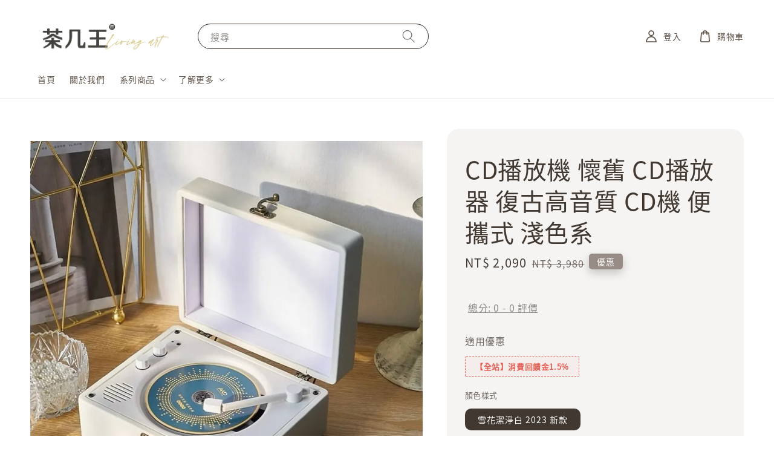

--- FILE ---
content_type: text/html; charset=UTF-8
request_url: https://www.tableking.com.tw/products/-%E7%84%A1%E7%94%A8%E6%97%A5%E5%B8%B8-%E5%8F%B0%E7%81%A3%E5%8E%9F%E7%94%9F%E5%93%81%E7%89%8C-%E9%BB%91%E8%86%A0%E5%94%B1%E7%89%87%E6%A9%9F-%E8%97%8D%E8%8A%BD-%E4%BF%9D%E5%9B%BA%E4%B8%80%E5%B9%B4-%E7%8F%BE%E8%B2%A8%E9%80%9F%E7%99%BC%E9%96%8B%E7%99%BC%E7%A5%A8-%E9%BB%91%E8%86%A0%E6%A9%9F-%E5%94%B1%E7%89%87%E6%A9%9F-%E9%BB%91%E8%86%A0-%E9%BB%91%E8%86%A0%E6%92%AD%E6%94%BE%E6%A9%9F-%E9%BB%91%E8%86%A0%E5%94%B1%E7%9B%A4-%E5%94%B1%E7%89%87-1-1-1
body_size: 114693
content:
<!doctype html>
<!--[if lt IE 7]><html class="no-js lt-ie9 lt-ie8 lt-ie7" lang="en"> <![endif]-->
<!--[if IE 7]><html class="no-js lt-ie9 lt-ie8" lang="en"> <![endif]-->
<!--[if IE 8]><html class="no-js lt-ie9" lang="en"> <![endif]-->
<!--[if IE 9 ]><html class="ie9 no-js"> <![endif]-->
<!--[if (gt IE 9)|!(IE)]><!--> <html class="no-js"> <!--<![endif]-->
<head>
<meta name="facebook-domain-verification" content="f2ok9y6htlnvgy71035mp7eb7jrb9l" />
  <!-- Basic page needs ================================================== -->
  <meta charset="utf-8">
  <meta http-equiv="X-UA-Compatible" content="IE=edge,chrome=1">

  
  <link rel="icon" href="https://cdn.store-assets.com/s/236029/f/7066402.png" />
  

  <!-- Title and description ================================================== -->
  <title>
  CD播放機 懷舊 CD播放器 復古高音質 CD機 便攜式 淺色系 &ndash; 茶几王 Living Art
  </title>

  
  <meta name="description" content="💖【臺灣原生品牌】💖

品牌Slogan   【無用之用，是為大用，人生不用這麼有用。】
放輕鬆，自在過生活，概念導入於黑膠之中，在庸庸碌碌的日常中，找到一絲屬於靈魂的空白、休憩地。

透過用具，去擁抱歲月淬鍊的痕跡
藉此感受其中深根蒂固的連結，提供鼓勵以及陪伴
讓天馬行空的自由精神與能力獲得解放，這是無用的宗旨，勇敢地去追求生命的本質。

讓我們支持台灣品牌~

【商品資訊】
品名：藍芽黑膠唱片機
顏色：尊爵白銀【品牌獨家限定色】/ 浪漫玫瑰金 / 低調沉穩棕

功能介紹：
📎黑膠播放_可播放">
  

  <!-- Social meta ================================================== -->
  

  <meta property="og:type" content="product">
  <meta property="og:title" content="CD播放機 懷舊 CD播放器 復古高音質 CD機 便攜式 淺色系">
  <meta property="og:url" content="https://www.tableking.com.tw/products/-無用日常-台灣原生品牌-黑膠唱片機-藍芽-保固一年-現貨速發開發票-黑膠機-唱片機-黑膠-黑膠播放機-黑膠唱盤-唱片-1-1-1">
  
  <meta property="og:image" content="https://cdn.store-assets.com/s/236029/i/63985496.jpeg?width=480&format=webp">
  <meta property="og:image:secure_url" content="https://cdn.store-assets.com/s/236029/i/63985496.jpeg?width=480&format=webp">
  
  <meta property="og:image" content="https://cdn.store-assets.com/s/236029/i/63985498.jpeg?width=480&format=webp">
  <meta property="og:image:secure_url" content="https://cdn.store-assets.com/s/236029/i/63985498.jpeg?width=480&format=webp">
  
  <meta property="og:image" content="https://cdn.store-assets.com/s/236029/i/63985489.jpeg?width=480&format=webp">
  <meta property="og:image:secure_url" content="https://cdn.store-assets.com/s/236029/i/63985489.jpeg?width=480&format=webp">
  
  <meta property="og:price:amount" content="2090">
  <meta property="og:price:currency" content="TWD">


<meta property="og:description" content="💖【臺灣原生品牌】💖

品牌Slogan   【無用之用，是為大用，人生不用這麼有用。】
放輕鬆，自在過生活，概念導入於黑膠之中，在庸庸碌碌的日常中，找到一絲屬於靈魂的空白、休憩地。

透過用具，去擁抱歲月淬鍊的痕跡
藉此感受其中深根蒂固的連結，提供鼓勵以及陪伴
讓天馬行空的自由精神與能力獲得解放，這是無用的宗旨，勇敢地去追求生命的本質。

讓我們支持台灣品牌~

【商品資訊】
品名：藍芽黑膠唱片機
顏色：尊爵白銀【品牌獨家限定色】/ 浪漫玫瑰金 / 低調沉穩棕

功能介紹：
📎黑膠播放_可播放">
<meta property="og:site_name" content="茶几王 Living Art">



  <meta name="twitter:card" content="summary">



  <meta name="twitter:site" content="@">


  <meta name="twitter:title" content="CD播放機 懷舊 CD播放器 復古高音質 CD機 便攜式 淺色系">
  <meta name="twitter:description" content="商品資訊


產品型號：SG1900產品尺寸：20317099mm產品淨重：820g產品電源：DC 5V/2A（Type-C 供電）喇叭功率：4&amp;Omega;5W*2可播放格式：CD/CD-R/CD-RW/MP3/WHA產品配件：說明書1、Type-C電源線*1、遙控器*1💎推薦要點💎🔸 360&amp;deg;立體音效音質和顏值同時在線日本專業級鐳射拾音頭,音效更佳，運行穩定,🔸升級藍芽5.0 滿足10">
  <meta name="twitter:image" content="">
  <meta name="twitter:image:width" content="480">
  <meta name="twitter:image:height" content="480">




  <!-- Helpers ================================================== -->
  <link rel="canonical" href="https://www.tableking.com.tw/products/-無用日常-台灣原生品牌-黑膠唱片機-藍芽-保固一年-現貨速發開發票-黑膠機-唱片機-黑膠-黑膠播放機-黑膠唱盤-唱片-1-1-1">
  
<script>
  window.fbAsyncInit = function() {
    FB.init({
      appId      : '{1337703404719149}',
      cookie     : true,
      xfbml      : true,
      version    : '{v21.0}'
    });
      
    FB.AppEvents.logPageView();   
      
  };

  (function(d, s, id){
     var js, fjs = d.getElementsByTagName(s)[0];
     if (d.getElementById(id)) {return;}
     js = d.createElement(s); js.id = id;
     js.src = "https://connect.facebook.net/en_US/sdk.js";
     fjs.parentNode.insertBefore(js, fjs);
   }(document, 'script', 'facebook-jssdk'));
</script>
  
  
  
  <meta name="viewport" content="width=device-width,initial-scale=1">
  <meta name="theme-color" content="#988C86">
  
  <script src="//ajax.googleapis.com/ajax/libs/jquery/1.11.0/jquery.min.js" type="text/javascript" ></script>
  
  <!-- Header hook for plugins ================================================== -->
  
<!-- ScriptTags -->
<script>window.__st={'p': 'product', 'cid': ''};</script><script src='/assets/events.js'></script><script>(function(d,s,id){var js,fjs=d.getElementsByTagName(s)[0];if(d.getElementById(id))return;js=d.createElement(s);js.id=id;js.src='https://connect.facebook.net/zh_TW/sdk/xfbml.customerchat.js#xfbml=1&version=v6.0&autoLogAppEvents=1';fjs.parentNode.insertBefore(js,fjs);}(document,'script','facebook-jssdk'));</script><script>(function(){function asyncLoad(){var urls=['/assets/facebook-pixel.js?v=1.1.1761626929','/assets/traffic.js?v=1','https://apps.easystore.co/google-analytics/script.js?shop=tableking.easy.co','https://apps.easystore.co/timer-discount/script.js?shop=tableking.easy.co','https://apps.easystore.co/instagram-feed/script.js?shop=tableking.easy.co&t=1768935799','https://apps.easystore.co/marketplace/shopee-taiwan/script.js?shop=tableking.easy.co','https://apps.easystore.co/sales-pop/script.js?shop=tableking.easy.co&t=1761630896'];for(var i=0;i<urls.length;i++){var s=document.createElement('script');s.type='text/javascript';s.async=true;s.src=urls[i];var x=document.getElementsByTagName('script')[0];x.parentNode.insertBefore(s, x);}}window.attachEvent ? window.attachEvent('onload', asyncLoad) : window.addEventListener('load', asyncLoad, false);})();</script>
<!-- /ScriptTags -->

  
  
  <script src="https://store-themes.easystore.co/236029/themes/175998/assets/global.js?t=1768928436" defer="defer"></script>

  
  
  <script>
  (function(i,s,o,g,r,a,m){i['GoogleAnalyticsObject']=r;i[r]=i[r]||function(){
  (i[r].q=i[r].q||[]).push(arguments)},i[r].l=1*new Date();a=s.createElement(o),
  m=s.getElementsByTagName(o)[0];a.async=1;a.src=g;m.parentNode.insertBefore(a,m)
  })(window,document,'script','https://www.google-analytics.com/analytics.js','ga');

  ga('create', '', 'auto','myTracker');
  ga('myTracker.send', 'pageview');

  </script>
  
  <script src="/assets/storefront.js?id=914286bfa5e6419c67d1" type="text/javascript" ></script>
  

  <!-- CSS ================================================== -->
  <style>
      @font-face {
        font-family: 'Noto Sans TC';
        font-style: normal;
        font-weight: regular;
        src: local('Noto Sans TC regular'), local('Noto Sans TC-regular'), url(https://fonts.gstatic.com/s/notosanstc/v20/-nF7OG829Oofr2wohFbTp9iFOSsLA_ZJ1g.otf) format('truetype');
      }

      @font-face {
        font-family: 'Noto Sans TC';
        font-style: normal;
        font-weight: regular;
        src: local('Noto Sans TC regular'), local('Noto Sans TC-regular'), url(https://fonts.gstatic.com/s/notosanstc/v20/-nF7OG829Oofr2wohFbTp9iFOSsLA_ZJ1g.otf) format('truetype');
      }

      :root {
        --font-body-family: 'Noto Sans TC', sans-serif;
        --font-body-style: normal;
        --font-body-weight: 300;

        --font-heading-family: 'Noto Sans TC', sans-serif;
        --font-heading-style: normal;
        --font-heading-weight: 300;

        --color-heading-text: 64,56,49;
        --color-base-text: 64,56,49;
        --color-base-background-1: 255,255,255;
        --color-base-background-2: 255,255,255;
        
        --color-base-solid-button-labels: 255,255,255;
        --color-base-outline-button-labels: 64,56,49;
        
        --color-base-accent-1: 152,140,134;
        --color-base-accent-2: 152,140,134;
        --payment-terms-background-color: 255,255,255;

        --gradient-base-background-1: 255,255,255;
        --gradient-base-background-2: 255,255,255;
        --gradient-base-accent-1: 152,140,134;
        --gradient-base-accent-2: 152,140,134;

        --page-width: 130rem;
      }

      *,
      *::before,
      *::after {
        box-sizing: inherit;
      }

      html {
        box-sizing: border-box;
        font-size: 62.5%;
        height: 100%;
      }

      body {
        display: grid;
        grid-template-rows: auto auto 1fr auto;
        grid-template-columns: 100%;
        min-height: 100%;
        margin: 0;
        font-size: 1.5rem;
        letter-spacing: 0.06rem;
        line-height: 1.8;
        font-family: var(--font-body-family);
        font-style: var(--font-body-style);
        font-weight: var(--font-body-weight);
        
      }

      @media screen and (min-width: 750px) {
        body {
          font-size: 1.6rem;
        }
      }
   </style>
  
  <link href="https://store-themes.easystore.co/236029/themes/175998/assets/base.css?t=1768928436" rel="stylesheet" type="text/css" media="screen" />

  
  
<!-- Snippet:global/head: Google Search Console -->
<meta name="google-site-verification" content="CAEJF92Ye5N_A2aOYRE9--PpaNg2By4pqIAdxW6detI" />
<!-- /Snippet -->

<!-- Snippet:global/head: Instagram Feed -->
<link rel="stylesheet" href="https://apps.easystore.co/assets/css/instagram-feed/insta-feed-style.css">
<!-- /Snippet -->

<!-- Snippet:global/head: Date/Time Picker 日期/時間選擇器 -->
<link rel="stylesheet" href="https://code.jquery.com/ui/1.12.0/themes/base/jquery-ui.css">
							<script type="text/javascript" src="https://code.jquery.com/ui/1.12.0/jquery-ui.js"></script>
<!-- /Snippet -->

<!-- Snippet:global/head: 蝦皮購物 Shopee Taiwan -->
<link type="text/css" rel="stylesheet" href="https://apps.easystore.co/assets/css/marketplace/main.css?v1.7">
<!-- /Snippet -->

<!-- Snippet:global/head: OnVoard Prompt: Email Popups & Upsell -->
<script>
  (function() {
    window.OnVoard = window.OnVoard || function() {
      (window.OnVoard.q = window.OnVoard.q || []).push(arguments);
    };
    var script = document.createElement("script");
    var parent = document.getElementsByTagName("script")[0].parentNode;
    script.async = 1;

    
    script.src = "https://scripts.onvoard.com/apps/loader.js";
    
    parent.appendChild(script);
  })();
</script>


<script>

var ovData = {};
ovData["ecommerce_platform"] = "easystore";
ovData["account_id"] = "acct_bkv71yysuzjv8sq";


  ovData["template"] = "product";
  ovData["cart"] = {"item_count":0,"total_price":0,"announcements":[]};
  ovData["product"] = {"id":10716137,"handle":"-\u7121\u7528\u65e5\u5e38-\u53f0\u7063\u539f\u751f\u54c1\u724c-\u9ed1\u81a0\u5531\u7247\u6a5f-\u85cd\u82bd-\u4fdd\u56fa\u4e00\u5e74-\u73fe\u8ca8\u901f\u767c\u958b\u767c\u7968-\u9ed1\u81a0\u6a5f-\u5531\u7247\u6a5f-\u9ed1\u81a0-\u9ed1\u81a0\u64ad\u653e\u6a5f-\u9ed1\u81a0\u5531\u76e4-\u5531\u7247-1-1-1","name":"CD\u64ad\u653e\u6a5f \u61f7\u820a CD\u64ad\u653e\u5668 \u5fa9\u53e4\u9ad8\u97f3\u8cea CD\u6a5f \u4fbf\u651c\u5f0f \u6dfa\u8272\u7cfb","title":"CD\u64ad\u653e\u6a5f \u61f7\u820a CD\u64ad\u653e\u5668 \u5fa9\u53e4\u9ad8\u97f3\u8cea CD\u6a5f \u4fbf\u651c\u5f0f \u6dfa\u8272\u7cfb","url":"\/products\/-\u7121\u7528\u65e5\u5e38-\u53f0\u7063\u539f\u751f\u54c1\u724c-\u9ed1\u81a0\u5531\u7247\u6a5f-\u85cd\u82bd-\u4fdd\u56fa\u4e00\u5e74-\u73fe\u8ca8\u901f\u767c\u958b\u767c\u7968-\u9ed1\u81a0\u6a5f-\u5531\u7247\u6a5f-\u9ed1\u81a0-\u9ed1\u81a0\u64ad\u653e\u6a5f-\u9ed1\u81a0\u5531\u76e4-\u5531\u7247-1-1-1","price":2090,"price_min":"2090.0","price_max":"2090.0","price_varies":false,"compare_at_price":3980,"compare_at_price_min":"3980.0","compare_at_price_max":"3980.0","compare_at_price_varies":false,"available":true,"options_with_values":[{"name":"\u984f\u8272\u6a23\u5f0f","position":1,"values":["\u96ea\u82b1\u6f54\u6de8\u767d 2023 \u65b0\u6b3e"]}],"options_by_name":{"\u984f\u8272\u6a23\u5f0f":{"name":"\u984f\u8272\u6a23\u5f0f","position":1,"values":["\u96ea\u82b1\u6f54\u6de8\u767d 2023 \u65b0\u6b3e"]}},"options":["\u984f\u8272\u6a23\u5f0f"],"has_only_default_variant":false,"sole_variant_id":49311070,"variants":[{"id":49311070,"title":"\u96ea\u82b1\u6f54\u6de8\u767d 2023 \u65b0\u6b3e","sku":null,"taxable":false,"barcode":null,"available":true,"inventory_quantity":null,"featured_image":{"id":63985496,"alt":"S__24887298","img_url":"https:\/\/cdn.store-assets.com\/s\/236029\/i\/63985496.jpeg","src":"https:\/\/cdn.store-assets.com\/s\/236029\/i\/63985496.jpeg","height":828,"width":828,"position":1,"type":"Images"},"price":209000,"compare_at_price":398000,"is_enabled":true,"options":["\u96ea\u82b1\u6f54\u6de8\u767d 2023 \u65b0\u6b3e"],"option1":"\u96ea\u82b1\u6f54\u6de8\u767d 2023 \u65b0\u6b3e","option2":null,"option3":null,"points":null}],"selected_variant":{"id":49311070,"title":"\u96ea\u82b1\u6f54\u6de8\u767d 2023 \u65b0\u6b3e","sku":null,"taxable":false,"barcode":null,"available":true,"inventory_quantity":null,"featured_image":{"id":63985496,"alt":"S__24887298","img_url":"https:\/\/cdn.store-assets.com\/s\/236029\/i\/63985496.jpeg","src":"https:\/\/cdn.store-assets.com\/s\/236029\/i\/63985496.jpeg","height":828,"width":828,"position":1,"type":"Images"},"price":209000,"compare_at_price":398000,"is_enabled":true,"options":["\u96ea\u82b1\u6f54\u6de8\u767d 2023 \u65b0\u6b3e"],"option1":"\u96ea\u82b1\u6f54\u6de8\u767d 2023 \u65b0\u6b3e","option2":null,"option3":null,"points":null},"first_available_variant":{"id":49311070,"title":"\u96ea\u82b1\u6f54\u6de8\u767d 2023 \u65b0\u6b3e","sku":null,"taxable":false,"barcode":null,"available":true,"inventory_quantity":null,"featured_image":{"id":63985496,"alt":"S__24887298","img_url":"https:\/\/cdn.store-assets.com\/s\/236029\/i\/63985496.jpeg","src":"https:\/\/cdn.store-assets.com\/s\/236029\/i\/63985496.jpeg","height":828,"width":828,"position":1,"type":"Images"},"price":209000,"compare_at_price":398000,"is_enabled":true,"options":["\u96ea\u82b1\u6f54\u6de8\u767d 2023 \u65b0\u6b3e"],"option1":"\u96ea\u82b1\u6f54\u6de8\u767d 2023 \u65b0\u6b3e","option2":null,"option3":null,"points":null},"selected_or_first_available_variant":{"id":49311070,"title":"\u96ea\u82b1\u6f54\u6de8\u767d 2023 \u65b0\u6b3e","sku":null,"taxable":false,"barcode":null,"available":true,"inventory_quantity":null,"featured_image":{"id":63985496,"alt":"S__24887298","img_url":"https:\/\/cdn.store-assets.com\/s\/236029\/i\/63985496.jpeg","src":"https:\/\/cdn.store-assets.com\/s\/236029\/i\/63985496.jpeg","height":828,"width":828,"position":1,"type":"Images"},"price":209000,"compare_at_price":398000,"is_enabled":true,"options":["\u96ea\u82b1\u6f54\u6de8\u767d 2023 \u65b0\u6b3e"],"option1":"\u96ea\u82b1\u6f54\u6de8\u767d 2023 \u65b0\u6b3e","option2":null,"option3":null,"points":null},"img_url":"https:\/\/cdn.store-assets.com\/s\/236029\/i\/63985496.jpeg","featured_image":{"id":63985496,"alt":"S__24887298","img_url":"https:\/\/cdn.store-assets.com\/s\/236029\/i\/63985496.jpeg","src":"https:\/\/cdn.store-assets.com\/s\/236029\/i\/63985496.jpeg","height":828,"width":828,"position":1,"type":"Images"},"secondary_image":{"id":63985498,"alt":"S__24887300","img_url":"https:\/\/cdn.store-assets.com\/s\/236029\/i\/63985498.jpeg","src":"https:\/\/cdn.store-assets.com\/s\/236029\/i\/63985498.jpeg","height":828,"width":828,"position":2,"type":"Images"},"images":[{"id":63985496,"alt":"S__24887298","img_url":"https:\/\/cdn.store-assets.com\/s\/236029\/i\/63985496.jpeg","src":"https:\/\/cdn.store-assets.com\/s\/236029\/i\/63985496.jpeg","height":828,"width":828,"position":1,"type":"Images"},{"id":63985498,"alt":"S__24887300","img_url":"https:\/\/cdn.store-assets.com\/s\/236029\/i\/63985498.jpeg","src":"https:\/\/cdn.store-assets.com\/s\/236029\/i\/63985498.jpeg","height":828,"width":828,"position":2,"type":"Images"},{"id":63985489,"alt":"S__24887301","img_url":"https:\/\/cdn.store-assets.com\/s\/236029\/i\/63985489.jpeg","src":"https:\/\/cdn.store-assets.com\/s\/236029\/i\/63985489.jpeg","height":828,"width":828,"position":3,"type":"Images"},{"id":63985497,"alt":"S__24887302","img_url":"https:\/\/cdn.store-assets.com\/s\/236029\/i\/63985497.jpeg","src":"https:\/\/cdn.store-assets.com\/s\/236029\/i\/63985497.jpeg","height":828,"width":828,"position":4,"type":"Images"},{"id":63985495,"alt":"S__24887303","img_url":"https:\/\/cdn.store-assets.com\/s\/236029\/i\/63985495.jpeg","src":"https:\/\/cdn.store-assets.com\/s\/236029\/i\/63985495.jpeg","height":828,"width":828,"position":5,"type":"Images"},{"id":63985491,"alt":"S__24887304","img_url":"https:\/\/cdn.store-assets.com\/s\/236029\/i\/63985491.jpeg","src":"https:\/\/cdn.store-assets.com\/s\/236029\/i\/63985491.jpeg","height":828,"width":828,"position":6,"type":"Images"},{"id":63985494,"alt":"S__24887307","img_url":"https:\/\/cdn.store-assets.com\/s\/236029\/i\/63985494.jpeg","src":"https:\/\/cdn.store-assets.com\/s\/236029\/i\/63985494.jpeg","height":828,"width":828,"position":7,"type":"Images"}],"media":[{"id":63985496,"alt":"S__24887298","img_url":"https:\/\/cdn.store-assets.com\/s\/236029\/i\/63985496.jpeg","src":"https:\/\/cdn.store-assets.com\/s\/236029\/i\/63985496.jpeg","height":828,"width":828,"position":1,"type":"Images"},{"id":63985498,"alt":"S__24887300","img_url":"https:\/\/cdn.store-assets.com\/s\/236029\/i\/63985498.jpeg","src":"https:\/\/cdn.store-assets.com\/s\/236029\/i\/63985498.jpeg","height":828,"width":828,"position":2,"type":"Images"},{"id":63985489,"alt":"S__24887301","img_url":"https:\/\/cdn.store-assets.com\/s\/236029\/i\/63985489.jpeg","src":"https:\/\/cdn.store-assets.com\/s\/236029\/i\/63985489.jpeg","height":828,"width":828,"position":3,"type":"Images"},{"id":63985497,"alt":"S__24887302","img_url":"https:\/\/cdn.store-assets.com\/s\/236029\/i\/63985497.jpeg","src":"https:\/\/cdn.store-assets.com\/s\/236029\/i\/63985497.jpeg","height":828,"width":828,"position":4,"type":"Images"},{"id":63985495,"alt":"S__24887303","img_url":"https:\/\/cdn.store-assets.com\/s\/236029\/i\/63985495.jpeg","src":"https:\/\/cdn.store-assets.com\/s\/236029\/i\/63985495.jpeg","height":828,"width":828,"position":5,"type":"Images"},{"id":63985491,"alt":"S__24887304","img_url":"https:\/\/cdn.store-assets.com\/s\/236029\/i\/63985491.jpeg","src":"https:\/\/cdn.store-assets.com\/s\/236029\/i\/63985491.jpeg","height":828,"width":828,"position":6,"type":"Images"},{"id":63985494,"alt":"S__24887307","img_url":"https:\/\/cdn.store-assets.com\/s\/236029\/i\/63985494.jpeg","src":"https:\/\/cdn.store-assets.com\/s\/236029\/i\/63985494.jpeg","height":828,"width":828,"position":7,"type":"Images"}],"featured_media":{"id":63985496,"alt":"S__24887298","img_url":"https:\/\/cdn.store-assets.com\/s\/236029\/i\/63985496.jpeg","src":"https:\/\/cdn.store-assets.com\/s\/236029\/i\/63985496.jpeg","height":828,"width":828,"position":1,"type":"Images"},"metafields":[],"expires":null,"published_at":"2023-10-23T15:17:00.000+08:00","created_at":"2023-10-13T11:01:09.000+08:00","is_wishlisted":null,"content":"<link href='\/assets\/css\/froala_style.min.css' rel='stylesheet' type='text\/css'\/><div class='fr-view'><h3 id=\"isPasted\" style=\"text-align: center;\"><span style=\"font-size: 18px;\">\u5546\u54c1\u8cc7\u8a0a<\/span>\n<br>\n\n<\/h3><p id=\"isPasted\" style=\"text-align: left;\"><br style=\"font-size: 14px; line-height: 1.4; color: rgb(57, 57, 62); font-family: &quot;Helvetica Neue&quot;, Helvetica, Arial, &quot;PingFang TC&quot;, &quot;Heiti TC&quot;, &quot;Microsoft JhengHei&quot;, sans-serif; font-style: normal; font-variant-ligatures: normal; font-variant-caps: normal; font-weight: 400; letter-spacing: 0.7px; orphans: 2; text-align: start; text-indent: 0px; text-transform: none; widows: 2; word-spacing: 0.7px; -webkit-text-stroke-width: 0px; white-space: normal; background-color: rgb(255, 255, 255); text-decoration-thickness: initial; text-decoration-style: initial; text-decoration-color: initial;\"><span style='color: rgb(57, 57, 62); font-family: \"Helvetica Neue\", Helvetica, Arial, \"PingFang TC\", \"Heiti TC\", \"Microsoft JhengHei\", sans-serif; font-size: 14px; font-style: normal; font-variant-ligatures: normal; font-variant-caps: normal; font-weight: 400; letter-spacing: 0.7px; orphans: 2; text-align: start; text-indent: 0px; text-transform: none; widows: 2; word-spacing: 0.7px; -webkit-text-stroke-width: 0px; white-space: normal; background-color: rgb(255, 255, 255); text-decoration-thickness: initial; text-decoration-style: initial; text-decoration-color: initial; display: inline !important; float: none;'>\u7522\u54c1\u578b\u865f\uff1aSG1900<\/span><br style=\"font-size: 14px; line-height: 1.4; color: rgb(57, 57, 62); font-family: &quot;Helvetica Neue&quot;, Helvetica, Arial, &quot;PingFang TC&quot;, &quot;Heiti TC&quot;, &quot;Microsoft JhengHei&quot;, sans-serif; font-style: normal; font-variant-ligatures: normal; font-variant-caps: normal; font-weight: 400; letter-spacing: 0.7px; orphans: 2; text-align: start; text-indent: 0px; text-transform: none; widows: 2; word-spacing: 0.7px; -webkit-text-stroke-width: 0px; white-space: normal; background-color: rgb(255, 255, 255); text-decoration-thickness: initial; text-decoration-style: initial; text-decoration-color: initial;\"><span style='color: rgb(57, 57, 62); font-family: \"Helvetica Neue\", Helvetica, Arial, \"PingFang TC\", \"Heiti TC\", \"Microsoft JhengHei\", sans-serif; font-size: 14px; font-style: normal; font-variant-ligatures: normal; font-variant-caps: normal; font-weight: 400; letter-spacing: 0.7px; orphans: 2; text-align: start; text-indent: 0px; text-transform: none; widows: 2; word-spacing: 0.7px; -webkit-text-stroke-width: 0px; white-space: normal; background-color: rgb(255, 255, 255); text-decoration-thickness: initial; text-decoration-style: initial; text-decoration-color: initial; display: inline !important; float: none;'>\u7522\u54c1\u5c3a\u5bf8\uff1a203170<\/span><span style='color: rgb(57, 57, 62); font-family: \"Helvetica Neue\", Helvetica, Arial, \"PingFang TC\", \"Heiti TC\", \"Microsoft JhengHei\", sans-serif; font-size: 14px; font-style: normal; font-variant-ligatures: normal; font-variant-caps: normal; font-weight: 400; letter-spacing: 0.7px; orphans: 2; text-align: start; text-indent: 0px; text-transform: none; widows: 2; word-spacing: 0.7px; -webkit-text-stroke-width: 0px; white-space: normal; background-color: rgb(255, 255, 255); text-decoration-thickness: initial; text-decoration-style: initial; text-decoration-color: initial; display: inline !important; float: none;'>99mm<\/span><br style=\"font-size: 14px; line-height: 1.4; color: rgb(57, 57, 62); font-family: &quot;Helvetica Neue&quot;, Helvetica, Arial, &quot;PingFang TC&quot;, &quot;Heiti TC&quot;, &quot;Microsoft JhengHei&quot;, sans-serif; font-style: normal; font-variant-ligatures: normal; font-variant-caps: normal; font-weight: 400; letter-spacing: 0.7px; orphans: 2; text-align: start; text-indent: 0px; text-transform: none; widows: 2; word-spacing: 0.7px; -webkit-text-stroke-width: 0px; white-space: normal; background-color: rgb(255, 255, 255); text-decoration-thickness: initial; text-decoration-style: initial; text-decoration-color: initial;\"><span style='color: rgb(57, 57, 62); font-family: \"Helvetica Neue\", Helvetica, Arial, \"PingFang TC\", \"Heiti TC\", \"Microsoft JhengHei\", sans-serif; font-size: 14px; font-style: normal; font-variant-ligatures: normal; font-variant-caps: normal; font-weight: 400; letter-spacing: 0.7px; orphans: 2; text-align: start; text-indent: 0px; text-transform: none; widows: 2; word-spacing: 0.7px; -webkit-text-stroke-width: 0px; white-space: normal; background-color: rgb(255, 255, 255); text-decoration-thickness: initial; text-decoration-style: initial; text-decoration-color: initial; display: inline !important; float: none;'>\u7522\u54c1\u6de8\u91cd\uff1a820g<\/span><br style=\"font-size: 14px; line-height: 1.4; color: rgb(57, 57, 62); font-family: &quot;Helvetica Neue&quot;, Helvetica, Arial, &quot;PingFang TC&quot;, &quot;Heiti TC&quot;, &quot;Microsoft JhengHei&quot;, sans-serif; font-style: normal; font-variant-ligatures: normal; font-variant-caps: normal; font-weight: 400; letter-spacing: 0.7px; orphans: 2; text-align: start; text-indent: 0px; text-transform: none; widows: 2; word-spacing: 0.7px; -webkit-text-stroke-width: 0px; white-space: normal; background-color: rgb(255, 255, 255); text-decoration-thickness: initial; text-decoration-style: initial; text-decoration-color: initial;\"><span style='color: rgb(57, 57, 62); font-family: \"Helvetica Neue\", Helvetica, Arial, \"PingFang TC\", \"Heiti TC\", \"Microsoft JhengHei\", sans-serif; font-size: 14px; font-style: normal; font-variant-ligatures: normal; font-variant-caps: normal; font-weight: 400; letter-spacing: 0.7px; orphans: 2; text-align: start; text-indent: 0px; text-transform: none; widows: 2; word-spacing: 0.7px; -webkit-text-stroke-width: 0px; white-space: normal; background-color: rgb(255, 255, 255); text-decoration-thickness: initial; text-decoration-style: initial; text-decoration-color: initial; display: inline !important; float: none;'>\u7522\u54c1\u96fb\u6e90\uff1aDC 5V\/2A\uff08Type-C \u4f9b\u96fb\uff09<\/span><br style=\"font-size: 14px; line-height: 1.4; color: rgb(57, 57, 62); font-family: &quot;Helvetica Neue&quot;, Helvetica, Arial, &quot;PingFang TC&quot;, &quot;Heiti TC&quot;, &quot;Microsoft JhengHei&quot;, sans-serif; font-style: normal; font-variant-ligatures: normal; font-variant-caps: normal; font-weight: 400; letter-spacing: 0.7px; orphans: 2; text-align: start; text-indent: 0px; text-transform: none; widows: 2; word-spacing: 0.7px; -webkit-text-stroke-width: 0px; white-space: normal; background-color: rgb(255, 255, 255); text-decoration-thickness: initial; text-decoration-style: initial; text-decoration-color: initial;\"><span style='color: rgb(57, 57, 62); font-family: \"Helvetica Neue\", Helvetica, Arial, \"PingFang TC\", \"Heiti TC\", \"Microsoft JhengHei\", sans-serif; font-size: 14px; font-style: normal; font-variant-ligatures: normal; font-variant-caps: normal; font-weight: 400; letter-spacing: 0.7px; orphans: 2; text-align: start; text-indent: 0px; text-transform: none; widows: 2; word-spacing: 0.7px; -webkit-text-stroke-width: 0px; white-space: normal; background-color: rgb(255, 255, 255); text-decoration-thickness: initial; text-decoration-style: initial; text-decoration-color: initial; display: inline !important; float: none;'>\u5587\u53ed\u529f\u7387\uff1a4&Omega;5W*2<\/span><br style=\"font-size: 14px; line-height: 1.4; color: rgb(57, 57, 62); font-family: &quot;Helvetica Neue&quot;, Helvetica, Arial, &quot;PingFang TC&quot;, &quot;Heiti TC&quot;, &quot;Microsoft JhengHei&quot;, sans-serif; font-style: normal; font-variant-ligatures: normal; font-variant-caps: normal; font-weight: 400; letter-spacing: 0.7px; orphans: 2; text-align: start; text-indent: 0px; text-transform: none; widows: 2; word-spacing: 0.7px; -webkit-text-stroke-width: 0px; white-space: normal; background-color: rgb(255, 255, 255); text-decoration-thickness: initial; text-decoration-style: initial; text-decoration-color: initial;\"><span style='color: rgb(57, 57, 62); font-family: \"Helvetica Neue\", Helvetica, Arial, \"PingFang TC\", \"Heiti TC\", \"Microsoft JhengHei\", sans-serif; font-size: 14px; font-style: normal; font-variant-ligatures: normal; font-variant-caps: normal; font-weight: 400; letter-spacing: 0.7px; orphans: 2; text-align: start; text-indent: 0px; text-transform: none; widows: 2; word-spacing: 0.7px; -webkit-text-stroke-width: 0px; white-space: normal; background-color: rgb(255, 255, 255); text-decoration-thickness: initial; text-decoration-style: initial; text-decoration-color: initial; display: inline !important; float: none;'>\u53ef\u64ad\u653e\u683c\u5f0f\uff1aCD\/CD-R\/CD-RW\/MP3\/WHA<\/span><br style=\"font-size: 14px; line-height: 1.4; color: rgb(57, 57, 62); font-family: &quot;Helvetica Neue&quot;, Helvetica, Arial, &quot;PingFang TC&quot;, &quot;Heiti TC&quot;, &quot;Microsoft JhengHei&quot;, sans-serif; font-style: normal; font-variant-ligatures: normal; font-variant-caps: normal; font-weight: 400; letter-spacing: 0.7px; orphans: 2; text-align: start; text-indent: 0px; text-transform: none; widows: 2; word-spacing: 0.7px; -webkit-text-stroke-width: 0px; white-space: normal; background-color: rgb(255, 255, 255); text-decoration-thickness: initial; text-decoration-style: initial; text-decoration-color: initial;\"><span style='color: rgb(57, 57, 62); font-family: \"Helvetica Neue\", Helvetica, Arial, \"PingFang TC\", \"Heiti TC\", \"Microsoft JhengHei\", sans-serif; font-size: 14px; font-style: normal; font-variant-ligatures: normal; font-variant-caps: normal; font-weight: 400; letter-spacing: 0.7px; orphans: 2; text-align: start; text-indent: 0px; text-transform: none; widows: 2; word-spacing: 0.7px; -webkit-text-stroke-width: 0px; white-space: normal; background-color: rgb(255, 255, 255); text-decoration-thickness: initial; text-decoration-style: initial; text-decoration-color: initial; display: inline !important; float: none;'>\u7522\u54c1\u914d\u4ef6\uff1a\u8aaa\u660e\u66f81\u3001Type-C\u96fb\u6e90\u7dda*<\/span><i style=\"font-size: 14px; line-height: 1.4; color: rgb(57, 57, 62); font-family: &quot;Helvetica Neue&quot;, Helvetica, Arial, &quot;PingFang TC&quot;, &quot;Heiti TC&quot;, &quot;Microsoft JhengHei&quot;, sans-serif; font-variant-ligatures: normal; font-variant-caps: normal; font-weight: 400; letter-spacing: 0.7px; orphans: 2; text-align: start; text-indent: 0px; text-transform: none; widows: 2; word-spacing: 0.7px; -webkit-text-stroke-width: 0px; white-space: normal; background-color: rgb(255, 255, 255); text-decoration-thickness: initial; text-decoration-style: initial; text-decoration-color: initial;\"><\/i><span style='color: rgb(57, 57, 62); font-family: \"Helvetica Neue\", Helvetica, Arial, \"PingFang TC\", \"Heiti TC\", \"Microsoft JhengHei\", sans-serif; font-size: 14px; font-style: normal; font-variant-ligatures: normal; font-variant-caps: normal; font-weight: 400; letter-spacing: 0.7px; orphans: 2; text-align: start; text-indent: 0px; text-transform: none; widows: 2; word-spacing: 0.7px; -webkit-text-stroke-width: 0px; white-space: normal; background-color: rgb(255, 255, 255); text-decoration-thickness: initial; text-decoration-style: initial; text-decoration-color: initial; display: inline !important; float: none;'>1\u3001\u9059\u63a7\u5668*1<\/span><br style=\"font-size: 14px; line-height: 1.4; color: rgb(57, 57, 62); font-family: &quot;Helvetica Neue&quot;, Helvetica, Arial, &quot;PingFang TC&quot;, &quot;Heiti TC&quot;, &quot;Microsoft JhengHei&quot;, sans-serif; font-style: normal; font-variant-ligatures: normal; font-variant-caps: normal; font-weight: 400; letter-spacing: 0.7px; orphans: 2; text-align: start; text-indent: 0px; text-transform: none; widows: 2; word-spacing: 0.7px; -webkit-text-stroke-width: 0px; white-space: normal; background-color: rgb(255, 255, 255); text-decoration-thickness: initial; text-decoration-style: initial; text-decoration-color: initial;\"><br style=\"font-size: 14px; line-height: 1.4; color: rgb(57, 57, 62); font-family: &quot;Helvetica Neue&quot;, Helvetica, Arial, &quot;PingFang TC&quot;, &quot;Heiti TC&quot;, &quot;Microsoft JhengHei&quot;, sans-serif; font-style: normal; font-variant-ligatures: normal; font-variant-caps: normal; font-weight: 400; letter-spacing: 0.7px; orphans: 2; text-align: start; text-indent: 0px; text-transform: none; widows: 2; word-spacing: 0.7px; -webkit-text-stroke-width: 0px; white-space: normal; background-color: rgb(255, 255, 255); text-decoration-thickness: initial; text-decoration-style: initial; text-decoration-color: initial;\"><span style='color: rgb(57, 57, 62); font-family: \"Helvetica Neue\", Helvetica, Arial, \"PingFang TC\", \"Heiti TC\", \"Microsoft JhengHei\", sans-serif; font-size: 14px; font-style: normal; font-variant-ligatures: normal; font-variant-caps: normal; font-weight: 400; letter-spacing: 0.7px; orphans: 2; text-align: start; text-indent: 0px; text-transform: none; widows: 2; word-spacing: 0.7px; -webkit-text-stroke-width: 0px; white-space: normal; background-color: rgb(255, 255, 255); text-decoration-thickness: initial; text-decoration-style: initial; text-decoration-color: initial; display: inline !important; float: none;'>\ud83d\udc8e\u63a8\u85a6\u8981\u9ede\ud83d\udc8e<\/span><\/p><p style=\"text-align: left;\"><br style=\"font-size: 14px; line-height: 1.4; color: rgb(57, 57, 62); font-family: &quot;Helvetica Neue&quot;, Helvetica, Arial, &quot;PingFang TC&quot;, &quot;Heiti TC&quot;, &quot;Microsoft JhengHei&quot;, sans-serif; font-style: normal; font-variant-ligatures: normal; font-variant-caps: normal; font-weight: 400; letter-spacing: 0.7px; orphans: 2; text-align: start; text-indent: 0px; text-transform: none; widows: 2; word-spacing: 0.7px; -webkit-text-stroke-width: 0px; white-space: normal; background-color: rgb(255, 255, 255); text-decoration-thickness: initial; text-decoration-style: initial; text-decoration-color: initial;\"><span style='color: rgb(57, 57, 62); font-family: \"Helvetica Neue\", Helvetica, Arial, \"PingFang TC\", \"Heiti TC\", \"Microsoft JhengHei\", sans-serif; font-size: 14px; font-style: normal; font-variant-ligatures: normal; font-variant-caps: normal; font-weight: 400; letter-spacing: 0.7px; orphans: 2; text-align: start; text-indent: 0px; text-transform: none; widows: 2; word-spacing: 0.7px; -webkit-text-stroke-width: 0px; white-space: normal; background-color: rgb(255, 255, 255); text-decoration-thickness: initial; text-decoration-style: initial; text-decoration-color: initial; display: inline !important; float: none;'>\ud83d\udd38 360&deg;\u7acb\u9ad4\u97f3\u6548<\/span><br style=\"font-size: 14px; line-height: 1.4; color: rgb(57, 57, 62); font-family: &quot;Helvetica Neue&quot;, Helvetica, Arial, &quot;PingFang TC&quot;, &quot;Heiti TC&quot;, &quot;Microsoft JhengHei&quot;, sans-serif; font-style: normal; font-variant-ligatures: normal; font-variant-caps: normal; font-weight: 400; letter-spacing: 0.7px; orphans: 2; text-align: start; text-indent: 0px; text-transform: none; widows: 2; word-spacing: 0.7px; -webkit-text-stroke-width: 0px; white-space: normal; background-color: rgb(255, 255, 255); text-decoration-thickness: initial; text-decoration-style: initial; text-decoration-color: initial;\"><span style='color: rgb(57, 57, 62); font-family: \"Helvetica Neue\", Helvetica, Arial, \"PingFang TC\", \"Heiti TC\", \"Microsoft JhengHei\", sans-serif; font-size: 14px; font-style: normal; font-variant-ligatures: normal; font-variant-caps: normal; font-weight: 400; letter-spacing: 0.7px; orphans: 2; text-align: start; text-indent: 0px; text-transform: none; widows: 2; word-spacing: 0.7px; -webkit-text-stroke-width: 0px; white-space: normal; background-color: rgb(255, 255, 255); text-decoration-thickness: initial; text-decoration-style: initial; text-decoration-color: initial; display: inline !important; float: none;'>\u97f3\u8cea\u548c\u984f\u503c\u540c\u6642\u5728\u7dda<\/span><br style=\"font-size: 14px; line-height: 1.4; color: rgb(57, 57, 62); font-family: &quot;Helvetica Neue&quot;, Helvetica, Arial, &quot;PingFang TC&quot;, &quot;Heiti TC&quot;, &quot;Microsoft JhengHei&quot;, sans-serif; font-style: normal; font-variant-ligatures: normal; font-variant-caps: normal; font-weight: 400; letter-spacing: 0.7px; orphans: 2; text-align: start; text-indent: 0px; text-transform: none; widows: 2; word-spacing: 0.7px; -webkit-text-stroke-width: 0px; white-space: normal; background-color: rgb(255, 255, 255); text-decoration-thickness: initial; text-decoration-style: initial; text-decoration-color: initial;\"><span style='color: rgb(57, 57, 62); font-family: \"Helvetica Neue\", Helvetica, Arial, \"PingFang TC\", \"Heiti TC\", \"Microsoft JhengHei\", sans-serif; font-size: 14px; font-style: normal; font-variant-ligatures: normal; font-variant-caps: normal; font-weight: 400; letter-spacing: 0.7px; orphans: 2; text-align: start; text-indent: 0px; text-transform: none; widows: 2; word-spacing: 0.7px; -webkit-text-stroke-width: 0px; white-space: normal; background-color: rgb(255, 255, 255); text-decoration-thickness: initial; text-decoration-style: initial; text-decoration-color: initial; display: inline !important; float: none;'>\u65e5\u672c\u5c08\u696d\u7d1a\u9433\u5c04\u62fe\u97f3\u982d,\u97f3\u6548\u66f4\u4f73\uff0c\u904b\u884c\u7a69\u5b9a,<\/span><br style=\"font-size: 14px; line-height: 1.4; color: rgb(57, 57, 62); font-family: &quot;Helvetica Neue&quot;, Helvetica, Arial, &quot;PingFang TC&quot;, &quot;Heiti TC&quot;, &quot;Microsoft JhengHei&quot;, sans-serif; font-style: normal; font-variant-ligatures: normal; font-variant-caps: normal; font-weight: 400; letter-spacing: 0.7px; orphans: 2; text-align: start; text-indent: 0px; text-transform: none; widows: 2; word-spacing: 0.7px; -webkit-text-stroke-width: 0px; white-space: normal; background-color: rgb(255, 255, 255); text-decoration-thickness: initial; text-decoration-style: initial; text-decoration-color: initial;\"><span style='color: rgb(57, 57, 62); font-family: \"Helvetica Neue\", Helvetica, Arial, \"PingFang TC\", \"Heiti TC\", \"Microsoft JhengHei\", sans-serif; font-size: 14px; font-style: normal; font-variant-ligatures: normal; font-variant-caps: normal; font-weight: 400; letter-spacing: 0.7px; orphans: 2; text-align: start; text-indent: 0px; text-transform: none; widows: 2; word-spacing: 0.7px; -webkit-text-stroke-width: 0px; white-space: normal; background-color: rgb(255, 255, 255); text-decoration-thickness: initial; text-decoration-style: initial; text-decoration-color: initial; display: inline !important; float: none;'>\ud83d\udd38\u5347\u7d1a\u85cd\u82bd5.0 \u6eff\u8db310\u7c73\u539f\u8072\u50b3\u9001<\/span><br style=\"font-size: 14px; line-height: 1.4; color: rgb(57, 57, 62); font-family: &quot;Helvetica Neue&quot;, Helvetica, Arial, &quot;PingFang TC&quot;, &quot;Heiti TC&quot;, &quot;Microsoft JhengHei&quot;, sans-serif; font-style: normal; font-variant-ligatures: normal; font-variant-caps: normal; font-weight: 400; letter-spacing: 0.7px; orphans: 2; text-align: start; text-indent: 0px; text-transform: none; widows: 2; word-spacing: 0.7px; -webkit-text-stroke-width: 0px; white-space: normal; background-color: rgb(255, 255, 255); text-decoration-thickness: initial; text-decoration-style: initial; text-decoration-color: initial;\"><span style='color: rgb(57, 57, 62); font-family: \"Helvetica Neue\", Helvetica, Arial, \"PingFang TC\", \"Heiti TC\", \"Microsoft JhengHei\", sans-serif; font-size: 14px; font-style: normal; font-variant-ligatures: normal; font-variant-caps: normal; font-weight: 400; letter-spacing: 0.7px; orphans: 2; text-align: start; text-indent: 0px; text-transform: none; widows: 2; word-spacing: 0.7px; -webkit-text-stroke-width: 0px; white-space: normal; background-color: rgb(255, 255, 255); text-decoration-thickness: initial; text-decoration-style: initial; text-decoration-color: initial; display: inline !important; float: none;'>\u7728\u773c\u5373\u9023\uff0c\u539f\u8072\u50b3\u8f38\uff0c\u6eff\u8db3\u7121\u7dda\u97f3\u6a02\u9700\u6c42<\/span><br style=\"font-size: 14px; line-height: 1.4; color: rgb(57, 57, 62); font-family: &quot;Helvetica Neue&quot;, Helvetica, Arial, &quot;PingFang TC&quot;, &quot;Heiti TC&quot;, &quot;Microsoft JhengHei&quot;, sans-serif; font-style: normal; font-variant-ligatures: normal; font-variant-caps: normal; font-weight: 400; letter-spacing: 0.7px; orphans: 2; text-align: start; text-indent: 0px; text-transform: none; widows: 2; word-spacing: 0.7px; -webkit-text-stroke-width: 0px; white-space: normal; background-color: rgb(255, 255, 255); text-decoration-thickness: initial; text-decoration-style: initial; text-decoration-color: initial;\"><span style='color: rgb(57, 57, 62); font-family: \"Helvetica Neue\", Helvetica, Arial, \"PingFang TC\", \"Heiti TC\", \"Microsoft JhengHei\", sans-serif; font-size: 14px; font-style: normal; font-variant-ligatures: normal; font-variant-caps: normal; font-weight: 400; letter-spacing: 0.7px; orphans: 2; text-align: start; text-indent: 0px; text-transform: none; widows: 2; word-spacing: 0.7px; -webkit-text-stroke-width: 0px; white-space: normal; background-color: rgb(255, 255, 255); text-decoration-thickness: initial; text-decoration-style: initial; text-decoration-color: initial; display: inline !important; float: none;'>\ud83d\udd38\u591a\u7a2e\u6a21\u5f0f \u89e3\u9396\u8c50\u5bcc\u7684\u97f3\u6a02\u4e16\u754c<\/span><br style=\"font-size: 14px; line-height: 1.4; color: rgb(57, 57, 62); font-family: &quot;Helvetica Neue&quot;, Helvetica, Arial, &quot;PingFang TC&quot;, &quot;Heiti TC&quot;, &quot;Microsoft JhengHei&quot;, sans-serif; font-style: normal; font-variant-ligatures: normal; font-variant-caps: normal; font-weight: 400; letter-spacing: 0.7px; orphans: 2; text-align: start; text-indent: 0px; text-transform: none; widows: 2; word-spacing: 0.7px; -webkit-text-stroke-width: 0px; white-space: normal; background-color: rgb(255, 255, 255); text-decoration-thickness: initial; text-decoration-style: initial; text-decoration-color: initial;\"><span style='color: rgb(57, 57, 62); font-family: \"Helvetica Neue\", Helvetica, Arial, \"PingFang TC\", \"Heiti TC\", \"Microsoft JhengHei\", sans-serif; font-size: 14px; font-style: normal; font-variant-ligatures: normal; font-variant-caps: normal; font-weight: 400; letter-spacing: 0.7px; orphans: 2; text-align: start; text-indent: 0px; text-transform: none; widows: 2; word-spacing: 0.7px; -webkit-text-stroke-width: 0px; white-space: normal; background-color: rgb(255, 255, 255); text-decoration-thickness: initial; text-decoration-style: initial; text-decoration-color: initial; display: inline !important; float: none;'>MODE.01\/CD \u6a21\u5f0f\uff1a\u652f\u63f4\u4e3b\u6d41CD\u683c\u5f0f\u64ad\u653e<\/span><br style=\"font-size: 14px; line-height: 1.4; color: rgb(57, 57, 62); font-family: &quot;Helvetica Neue&quot;, Helvetica, Arial, &quot;PingFang TC&quot;, &quot;Heiti TC&quot;, &quot;Microsoft JhengHei&quot;, sans-serif; font-style: normal; font-variant-ligatures: normal; font-variant-caps: normal; font-weight: 400; letter-spacing: 0.7px; orphans: 2; text-align: start; text-indent: 0px; text-transform: none; widows: 2; word-spacing: 0.7px; -webkit-text-stroke-width: 0px; white-space: normal; background-color: rgb(255, 255, 255); text-decoration-thickness: initial; text-decoration-style: initial; text-decoration-color: initial;\"><span style='color: rgb(57, 57, 62); font-family: \"Helvetica Neue\", Helvetica, Arial, \"PingFang TC\", \"Heiti TC\", \"Microsoft JhengHei\", sans-serif; font-size: 14px; font-style: normal; font-variant-ligatures: normal; font-variant-caps: normal; font-weight: 400; letter-spacing: 0.7px; orphans: 2; text-align: start; text-indent: 0px; text-transform: none; widows: 2; word-spacing: 0.7px; -webkit-text-stroke-width: 0px; white-space: normal; background-color: rgb(255, 255, 255); text-decoration-thickness: initial; text-decoration-style: initial; text-decoration-color: initial; display: inline !important; float: none;'>MODE.02\/\u85cd\u82bd\u6a21\u5f0f\uff1a\u85cd\u7259 5.0\u7121\u7dda\u66a2\u806f<\/span><br style=\"font-size: 14px; line-height: 1.4; color: rgb(57, 57, 62); font-family: &quot;Helvetica Neue&quot;, Helvetica, Arial, &quot;PingFang TC&quot;, &quot;Heiti TC&quot;, &quot;Microsoft JhengHei&quot;, sans-serif; font-style: normal; font-variant-ligatures: normal; font-variant-caps: normal; font-weight: 400; letter-spacing: 0.7px; orphans: 2; text-align: start; text-indent: 0px; text-transform: none; widows: 2; word-spacing: 0.7px; -webkit-text-stroke-width: 0px; white-space: normal; background-color: rgb(255, 255, 255); text-decoration-thickness: initial; text-decoration-style: initial; text-decoration-color: initial;\"><span style='color: rgb(57, 57, 62); font-family: \"Helvetica Neue\", Helvetica, Arial, \"PingFang TC\", \"Heiti TC\", \"Microsoft JhengHei\", sans-serif; font-size: 14px; font-style: normal; font-variant-ligatures: normal; font-variant-caps: normal; font-weight: 400; letter-spacing: 0.7px; orphans: 2; text-align: start; text-indent: 0px; text-transform: none; widows: 2; word-spacing: 0.7px; -webkit-text-stroke-width: 0px; white-space: normal; background-color: rgb(255, 255, 255); text-decoration-thickness: initial; text-decoration-style: initial; text-decoration-color: initial; display: inline !important; float: none;'>MODE03\/AUX\u6a21\u5f0f\uff1a\u53ef\u9023\u63a5\u5916\u90e8\u4fe1\u865f\u6e90<\/span><br style=\"font-size: 14px; line-height: 1.4; color: rgb(57, 57, 62); font-family: &quot;Helvetica Neue&quot;, Helvetica, Arial, &quot;PingFang TC&quot;, &quot;Heiti TC&quot;, &quot;Microsoft JhengHei&quot;, sans-serif; font-style: normal; font-variant-ligatures: normal; font-variant-caps: normal; font-weight: 400; letter-spacing: 0.7px; orphans: 2; text-align: start; text-indent: 0px; text-transform: none; widows: 2; word-spacing: 0.7px; -webkit-text-stroke-width: 0px; white-space: normal; background-color: rgb(255, 255, 255); text-decoration-thickness: initial; text-decoration-style: initial; text-decoration-color: initial;\"><span style='color: rgb(57, 57, 62); font-family: \"Helvetica Neue\", Helvetica, Arial, \"PingFang TC\", \"Heiti TC\", \"Microsoft JhengHei\", sans-serif; font-size: 14px; font-style: normal; font-variant-ligatures: normal; font-variant-caps: normal; font-weight: 400; letter-spacing: 0.7px; orphans: 2; text-align: start; text-indent: 0px; text-transform: none; widows: 2; word-spacing: 0.7px; -webkit-text-stroke-width: 0px; white-space: normal; background-color: rgb(255, 255, 255); text-decoration-thickness: initial; text-decoration-style: initial; text-decoration-color: initial; display: inline !important; float: none;'>MODE 04\/USB\u6a21\u5f0f\uff1aUSB\u5167\u6a94\u6848\u8cc7\u6e90\u63a5\u5165\u64ad\u653e<\/span><br style=\"font-size: 14px; line-height: 1.4; color: rgb(57, 57, 62); font-family: &quot;Helvetica Neue&quot;, Helvetica, Arial, &quot;PingFang TC&quot;, &quot;Heiti TC&quot;, &quot;Microsoft JhengHei&quot;, sans-serif; font-style: normal; font-variant-ligatures: normal; font-variant-caps: normal; font-weight: 400; letter-spacing: 0.7px; orphans: 2; text-align: start; text-indent: 0px; text-transform: none; widows: 2; word-spacing: 0.7px; -webkit-text-stroke-width: 0px; white-space: normal; background-color: rgb(255, 255, 255); text-decoration-thickness: initial; text-decoration-style: initial; text-decoration-color: initial;\"><br style=\"font-size: 14px; line-height: 1.4; color: rgb(57, 57, 62); font-family: &quot;Helvetica Neue&quot;, Helvetica, Arial, &quot;PingFang TC&quot;, &quot;Heiti TC&quot;, &quot;Microsoft JhengHei&quot;, sans-serif; font-style: normal; font-variant-ligatures: normal; font-variant-caps: normal; font-weight: 400; letter-spacing: 0.7px; orphans: 2; text-align: start; text-indent: 0px; text-transform: none; widows: 2; word-spacing: 0.7px; -webkit-text-stroke-width: 0px; white-space: normal; background-color: rgb(255, 255, 255); text-decoration-thickness: initial; text-decoration-style: initial; text-decoration-color: initial;\"><span style='color: rgb(57, 57, 62); font-family: \"Helvetica Neue\", Helvetica, Arial, \"PingFang TC\", \"Heiti TC\", \"Microsoft JhengHei\", sans-serif; font-size: 14px; font-style: normal; font-variant-ligatures: normal; font-variant-caps: normal; font-weight: 400; letter-spacing: 0.7px; orphans: 2; text-align: start; text-indent: 0px; text-transform: none; widows: 2; word-spacing: 0.7px; -webkit-text-stroke-width: 0px; white-space: normal; background-color: rgb(255, 255, 255); text-decoration-thickness: initial; text-decoration-style: initial; text-decoration-color: initial; display: inline !important; float: none;'>\u25fe \u7d05\u5916\u9059\u63a7\u5236<\/span><br style=\"font-size: 14px; line-height: 1.4; color: rgb(57, 57, 62); font-family: &quot;Helvetica Neue&quot;, Helvetica, Arial, &quot;PingFang TC&quot;, &quot;Heiti TC&quot;, &quot;Microsoft JhengHei&quot;, sans-serif; font-style: normal; font-variant-ligatures: normal; font-variant-caps: normal; font-weight: 400; letter-spacing: 0.7px; orphans: 2; text-align: start; text-indent: 0px; text-transform: none; widows: 2; word-spacing: 0.7px; -webkit-text-stroke-width: 0px; white-space: normal; background-color: rgb(255, 255, 255); text-decoration-thickness: initial; text-decoration-style: initial; text-decoration-color: initial;\"><span style='color: rgb(57, 57, 62); font-family: \"Helvetica Neue\", Helvetica, Arial, \"PingFang TC\", \"Heiti TC\", \"Microsoft JhengHei\", sans-serif; font-size: 14px; font-style: normal; font-variant-ligatures: normal; font-variant-caps: normal; font-weight: 400; letter-spacing: 0.7px; orphans: 2; text-align: start; text-indent: 0px; text-transform: none; widows: 2; word-spacing: 0.7px; -webkit-text-stroke-width: 0px; white-space: normal; background-color: rgb(255, 255, 255); text-decoration-thickness: initial; text-decoration-style: initial; text-decoration-color: initial; display: inline !important; float: none;'>\u25fe \u7121\u7dda\u85cd\u7259\uff08\u85cd\u7259 5.0\uff09<\/span><br style=\"font-size: 14px; line-height: 1.4; color: rgb(57, 57, 62); font-family: &quot;Helvetica Neue&quot;, Helvetica, Arial, &quot;PingFang TC&quot;, &quot;Heiti TC&quot;, &quot;Microsoft JhengHei&quot;, sans-serif; font-style: normal; font-variant-ligatures: normal; font-variant-caps: normal; font-weight: 400; letter-spacing: 0.7px; orphans: 2; text-align: start; text-indent: 0px; text-transform: none; widows: 2; word-spacing: 0.7px; -webkit-text-stroke-width: 0px; white-space: normal; background-color: rgb(255, 255, 255); text-decoration-thickness: initial; text-decoration-style: initial; text-decoration-color: initial;\"><span style='color: rgb(57, 57, 62); font-family: \"Helvetica Neue\", Helvetica, Arial, \"PingFang TC\", \"Heiti TC\", \"Microsoft JhengHei\", sans-serif; font-size: 14px; font-style: normal; font-variant-ligatures: normal; font-variant-caps: normal; font-weight: 400; letter-spacing: 0.7px; orphans: 2; text-align: start; text-indent: 0px; text-transform: none; widows: 2; word-spacing: 0.7px; -webkit-text-stroke-width: 0px; white-space: normal; background-color: rgb(255, 255, 255); text-decoration-thickness: initial; text-decoration-style: initial; text-decoration-color: initial; display: inline !important; float: none;'>\u25fe \u9023\u63a5\u8033\u6a5f\u8f38\u51fa<\/span><br style=\"font-size: 14px; line-height: 1.4; color: rgb(57, 57, 62); font-family: &quot;Helvetica Neue&quot;, Helvetica, Arial, &quot;PingFang TC&quot;, &quot;Heiti TC&quot;, &quot;Microsoft JhengHei&quot;, sans-serif; font-style: normal; font-variant-ligatures: normal; font-variant-caps: normal; font-weight: 400; letter-spacing: 0.7px; orphans: 2; text-align: start; text-indent: 0px; text-transform: none; widows: 2; word-spacing: 0.7px; -webkit-text-stroke-width: 0px; white-space: normal; background-color: rgb(255, 255, 255); text-decoration-thickness: initial; text-decoration-style: initial; text-decoration-color: initial;\"><span style='color: rgb(57, 57, 62); font-family: \"Helvetica Neue\", Helvetica, Arial, \"PingFang TC\", \"Heiti TC\", \"Microsoft JhengHei\", sans-serif; font-size: 14px; font-style: normal; font-variant-ligatures: normal; font-variant-caps: normal; font-weight: 400; letter-spacing: 0.7px; orphans: 2; text-align: start; text-indent: 0px; text-transform: none; widows: 2; word-spacing: 0.7px; -webkit-text-stroke-width: 0px; white-space: normal; background-color: rgb(255, 255, 255); text-decoration-thickness: initial; text-decoration-style: initial; text-decoration-color: initial; display: inline !important; float: none;'>\u25fe \u5fa9\u53e4\u6728\u7d0b\u8a2d\u8a08<\/span><br style=\"font-size: 14px; line-height: 1.4; color: rgb(57, 57, 62); font-family: &quot;Helvetica Neue&quot;, Helvetica, Arial, &quot;PingFang TC&quot;, &quot;Heiti TC&quot;, &quot;Microsoft JhengHei&quot;, sans-serif; font-style: normal; font-variant-ligatures: normal; font-variant-caps: normal; font-weight: 400; letter-spacing: 0.7px; orphans: 2; text-align: start; text-indent: 0px; text-transform: none; widows: 2; word-spacing: 0.7px; -webkit-text-stroke-width: 0px; white-space: normal; background-color: rgb(255, 255, 255); text-decoration-thickness: initial; text-decoration-style: initial; text-decoration-color: initial;\"><span style='color: rgb(57, 57, 62); font-family: \"Helvetica Neue\", Helvetica, Arial, \"PingFang TC\", \"Heiti TC\", \"Microsoft JhengHei\", sans-serif; font-size: 14px; font-style: normal; font-variant-ligatures: normal; font-variant-caps: normal; font-weight: 400; letter-spacing: 0.7px; orphans: 2; text-align: start; text-indent: 0px; text-transform: none; widows: 2; word-spacing: 0.7px; -webkit-text-stroke-width: 0px; white-space: normal; background-color: rgb(255, 255, 255); text-decoration-thickness: initial; text-decoration-style: initial; text-decoration-color: initial; display: inline !important; float: none;'>\u25fe \u5275\u610f\u9020\u578b<\/span><br style=\"font-size: 14px; line-height: 1.4; color: rgb(57, 57, 62); font-family: &quot;Helvetica Neue&quot;, Helvetica, Arial, &quot;PingFang TC&quot;, &quot;Heiti TC&quot;, &quot;Microsoft JhengHei&quot;, sans-serif; font-style: normal; font-variant-ligatures: normal; font-variant-caps: normal; font-weight: 400; letter-spacing: 0.7px; orphans: 2; text-align: start; text-indent: 0px; text-transform: none; widows: 2; word-spacing: 0.7px; -webkit-text-stroke-width: 0px; white-space: normal; background-color: rgb(255, 255, 255); text-decoration-thickness: initial; text-decoration-style: initial; text-decoration-color: initial;\"><span style='color: rgb(57, 57, 62); font-family: \"Helvetica Neue\", Helvetica, Arial, \"PingFang TC\", \"Heiti TC\", \"Microsoft JhengHei\", sans-serif; font-size: 14px; font-style: normal; font-variant-ligatures: normal; font-variant-caps: normal; font-weight: 400; letter-spacing: 0.7px; orphans: 2; text-align: start; text-indent: 0px; text-transform: none; widows: 2; word-spacing: 0.7px; -webkit-text-stroke-width: 0px; white-space: normal; background-color: rgb(255, 255, 255); text-decoration-thickness: initial; text-decoration-style: initial; text-decoration-color: initial; display: inline !important; float: none;'>\u25fe AUX\u63a5\u53e3<\/span><br style=\"font-size: 14px; line-height: 1.4; color: rgb(57, 57, 62); font-family: &quot;Helvetica Neue&quot;, Helvetica, Arial, &quot;PingFang TC&quot;, &quot;Heiti TC&quot;, &quot;Microsoft JhengHei&quot;, sans-serif; font-style: normal; font-variant-ligatures: normal; font-variant-caps: normal; font-weight: 400; letter-spacing: 0.7px; orphans: 2; text-align: start; text-indent: 0px; text-transform: none; widows: 2; word-spacing: 0.7px; -webkit-text-stroke-width: 0px; white-space: normal; background-color: rgb(255, 255, 255); text-decoration-thickness: initial; text-decoration-style: initial; text-decoration-color: initial;\"><span style='color: rgb(57, 57, 62); font-family: \"Helvetica Neue\", Helvetica, Arial, \"PingFang TC\", \"Heiti TC\", \"Microsoft JhengHei\", sans-serif; font-size: 14px; font-style: normal; font-variant-ligatures: normal; font-variant-caps: normal; font-weight: 400; letter-spacing: 0.7px; orphans: 2; text-align: start; text-indent: 0px; text-transform: none; widows: 2; word-spacing: 0.7px; -webkit-text-stroke-width: 0px; white-space: normal; background-color: rgb(255, 255, 255); text-decoration-thickness: initial; text-decoration-style: initial; text-decoration-color: initial; display: inline !important; float: none;'>\u25fe \u7121\u640d\u97f3\u6a02<\/span><br style=\"font-size: 14px; line-height: 1.4; color: rgb(57, 57, 62); font-family: &quot;Helvetica Neue&quot;, Helvetica, Arial, &quot;PingFang TC&quot;, &quot;Heiti TC&quot;, &quot;Microsoft JhengHei&quot;, sans-serif; font-style: normal; font-variant-ligatures: normal; font-variant-caps: normal; font-weight: 400; letter-spacing: 0.7px; orphans: 2; text-align: start; text-indent: 0px; text-transform: none; widows: 2; word-spacing: 0.7px; -webkit-text-stroke-width: 0px; white-space: normal; background-color: rgb(255, 255, 255); text-decoration-thickness: initial; text-decoration-style: initial; text-decoration-color: initial;\"><span style='color: rgb(57, 57, 62); font-family: \"Helvetica Neue\", Helvetica, Arial, \"PingFang TC\", \"Heiti TC\", \"Microsoft JhengHei\", sans-serif; font-size: 14px; font-style: normal; font-variant-ligatures: normal; font-variant-caps: normal; font-weight: 400; letter-spacing: 0.7px; orphans: 2; text-align: start; text-indent: 0px; text-transform: none; widows: 2; word-spacing: 0.7px; -webkit-text-stroke-width: 0px; white-space: normal; background-color: rgb(255, 255, 255); text-decoration-thickness: initial; text-decoration-style: initial; text-decoration-color: initial; display: inline !important; float: none;'>\u25fe \u591a\u65b9\u5f0f\u4f9b\u96fb \uff08\u652f\u63f4 DC\/\u884c\u52d5\u96fb\u6e90\u9023\u63a5\uff09<\/span><br style=\"font-size: 14px; line-height: 1.4; color: rgb(57, 57, 62); font-family: &quot;Helvetica Neue&quot;, Helvetica, Arial, &quot;PingFang TC&quot;, &quot;Heiti TC&quot;, &quot;Microsoft JhengHei&quot;, sans-serif; font-style: normal; font-variant-ligatures: normal; font-variant-caps: normal; font-weight: 400; letter-spacing: 0.7px; orphans: 2; text-align: start; text-indent: 0px; text-transform: none; widows: 2; word-spacing: 0.7px; -webkit-text-stroke-width: 0px; white-space: normal; background-color: rgb(255, 255, 255); text-decoration-thickness: initial; text-decoration-style: initial; text-decoration-color: initial;\"><span style='color: rgb(57, 57, 62); font-family: \"Helvetica Neue\", Helvetica, Arial, \"PingFang TC\", \"Heiti TC\", \"Microsoft JhengHei\", sans-serif; font-size: 14px; font-style: normal; font-variant-ligatures: normal; font-variant-caps: normal; font-weight: 400; letter-spacing: 0.7px; orphans: 2; text-align: start; text-indent: 0px; text-transform: none; widows: 2; word-spacing: 0.7px; -webkit-text-stroke-width: 0px; white-space: normal; background-color: rgb(255, 255, 255); text-decoration-thickness: initial; text-decoration-style: initial; text-decoration-color: initial; display: inline !important; float: none;'>\u25fe USB\u64ad\u653e<\/span><br style=\"font-size: 14px; line-height: 1.4; color: rgb(57, 57, 62); font-family: &quot;Helvetica Neue&quot;, Helvetica, Arial, &quot;PingFang TC&quot;, &quot;Heiti TC&quot;, &quot;Microsoft JhengHei&quot;, sans-serif; font-style: normal; font-variant-ligatures: normal; font-variant-caps: normal; font-weight: 400; letter-spacing: 0.7px; orphans: 2; text-align: start; text-indent: 0px; text-transform: none; widows: 2; word-spacing: 0.7px; -webkit-text-stroke-width: 0px; white-space: normal; background-color: rgb(255, 255, 255); text-decoration-thickness: initial; text-decoration-style: initial; text-decoration-color: initial;\"><span style='color: rgb(57, 57, 62); font-family: \"Helvetica Neue\", Helvetica, Arial, \"PingFang TC\", \"Heiti TC\", \"Microsoft JhengHei\", sans-serif; font-size: 14px; font-style: normal; font-variant-ligatures: normal; font-variant-caps: normal; font-weight: 400; letter-spacing: 0.7px; orphans: 2; text-align: start; text-indent: 0px; text-transform: none; widows: 2; word-spacing: 0.7px; -webkit-text-stroke-width: 0px; white-space: normal; background-color: rgb(255, 255, 255); text-decoration-thickness: initial; text-decoration-style: initial; text-decoration-color: initial; display: inline !important; float: none;'>\u25fe \u5167\u7f6e\u5587\u53ed<\/span><br style=\"font-size: 14px; line-height: 1.4; color: rgb(57, 57, 62); font-family: &quot;Helvetica Neue&quot;, Helvetica, Arial, &quot;PingFang TC&quot;, &quot;Heiti TC&quot;, &quot;Microsoft JhengHei&quot;, sans-serif; font-style: normal; font-variant-ligatures: normal; font-variant-caps: normal; font-weight: 400; letter-spacing: 0.7px; orphans: 2; text-align: start; text-indent: 0px; text-transform: none; widows: 2; word-spacing: 0.7px; -webkit-text-stroke-width: 0px; white-space: normal; background-color: rgb(255, 255, 255); text-decoration-thickness: initial; text-decoration-style: initial; text-decoration-color: initial;\"><br style=\"font-size: 14px; line-height: 1.4; color: rgb(57, 57, 62); font-family: &quot;Helvetica Neue&quot;, Helvetica, Arial, &quot;PingFang TC&quot;, &quot;Heiti TC&quot;, &quot;Microsoft JhengHei&quot;, sans-serif; font-style: normal; font-variant-ligatures: normal; font-variant-caps: normal; font-weight: 400; letter-spacing: 0.7px; orphans: 2; text-align: start; text-indent: 0px; text-transform: none; widows: 2; word-spacing: 0.7px; -webkit-text-stroke-width: 0px; white-space: normal; background-color: rgb(255, 255, 255); text-decoration-thickness: initial; text-decoration-style: initial; text-decoration-color: initial;\"><span style='color: rgb(57, 57, 62); font-family: \"Helvetica Neue\", Helvetica, Arial, \"PingFang TC\", \"Heiti TC\", \"Microsoft JhengHei\", sans-serif; font-size: 14px; font-style: normal; font-variant-ligatures: normal; font-variant-caps: normal; font-weight: 400; letter-spacing: 0.7px; orphans: 2; text-align: start; text-indent: 0px; text-transform: none; widows: 2; word-spacing: 0.7px; -webkit-text-stroke-width: 0px; white-space: normal; background-color: rgb(255, 255, 255); text-decoration-thickness: initial; text-decoration-style: initial; text-decoration-color: initial; display: inline !important; float: none;'>BSMI: R46260<\/span><br style=\"font-size: 14px; line-height: 1.4; color: rgb(57, 57, 62); font-family: &quot;Helvetica Neue&quot;, Helvetica, Arial, &quot;PingFang TC&quot;, &quot;Heiti TC&quot;, &quot;Microsoft JhengHei&quot;, sans-serif; font-style: normal; font-variant-ligatures: normal; font-variant-caps: normal; font-weight: 400; letter-spacing: 0.7px; orphans: 2; text-align: start; text-indent: 0px; text-transform: none; widows: 2; word-spacing: 0.7px; -webkit-text-stroke-width: 0px; white-space: normal; background-color: rgb(255, 255, 255); text-decoration-thickness: initial; text-decoration-style: initial; text-decoration-color: initial;\"><span style='color: rgb(57, 57, 62); font-family: \"Helvetica Neue\", Helvetica, Arial, \"PingFang TC\", \"Heiti TC\", \"Microsoft JhengHei\", sans-serif; font-size: 14px; font-style: normal; font-variant-ligatures: normal; font-variant-caps: normal; font-weight: 400; letter-spacing: 0.7px; orphans: 2; text-align: start; text-indent: 0px; text-transform: none; widows: 2; word-spacing: 0.7px; -webkit-text-stroke-width: 0px; white-space: normal; background-color: rgb(255, 255, 255); text-decoration-thickness: initial; text-decoration-style: initial; text-decoration-color: initial; display: inline !important; float: none;'>NCC: CCAH22LP4330T2<\/span><br style=\"font-size: 14px; line-height: 1.4; color: rgb(57, 57, 62); font-family: &quot;Helvetica Neue&quot;, Helvetica, Arial, &quot;PingFang TC&quot;, &quot;Heiti TC&quot;, &quot;Microsoft JhengHei&quot;, sans-serif; font-style: normal; font-variant-ligatures: normal; font-variant-caps: normal; font-weight: 400; letter-spacing: 0.7px; orphans: 2; text-align: start; text-indent: 0px; text-transform: none; widows: 2; word-spacing: 0.7px; -webkit-text-stroke-width: 0px; white-space: normal; background-color: rgb(255, 255, 255); text-decoration-thickness: initial; text-decoration-style: initial; text-decoration-color: initial;\"><br style=\"font-size: 14px; line-height: 1.4; color: rgb(57, 57, 62); font-family: &quot;Helvetica Neue&quot;, Helvetica, Arial, &quot;PingFang TC&quot;, &quot;Heiti TC&quot;, &quot;Microsoft JhengHei&quot;, sans-serif; font-style: normal; font-variant-ligatures: normal; font-variant-caps: normal; font-weight: 400; letter-spacing: 0.7px; orphans: 2; text-align: start; text-indent: 0px; text-transform: none; widows: 2; word-spacing: 0.7px; -webkit-text-stroke-width: 0px; white-space: normal; background-color: rgb(255, 255, 255); text-decoration-thickness: initial; text-decoration-style: initial; text-decoration-color: initial;\"><span style='color: rgb(57, 57, 62); font-family: \"Helvetica Neue\", Helvetica, Arial, \"PingFang TC\", \"Heiti TC\", \"Microsoft JhengHei\", sans-serif; font-size: 14px; font-style: normal; font-variant-ligatures: normal; font-variant-caps: normal; font-weight: 400; letter-spacing: 0.7px; orphans: 2; text-align: start; text-indent: 0px; text-transform: none; widows: 2; word-spacing: 0.7px; -webkit-text-stroke-width: 0px; white-space: normal; background-color: rgb(255, 255, 255); text-decoration-thickness: initial; text-decoration-style: initial; text-decoration-color: initial; display: inline !important; float: none;'>#\u81fa\u7063\u73fe\u8ca8 #\u81fa\u7063\u51fa\u8ca8<\/span><br style=\"font-size: 14px; line-height: 1.4; color: rgb(57, 57, 62); font-family: &quot;Helvetica Neue&quot;, Helvetica, Arial, &quot;PingFang TC&quot;, &quot;Heiti TC&quot;, &quot;Microsoft JhengHei&quot;, sans-serif; font-style: normal; font-variant-ligatures: normal; font-variant-caps: normal; font-weight: 400; letter-spacing: 0.7px; orphans: 2; text-align: start; text-indent: 0px; text-transform: none; widows: 2; word-spacing: 0.7px; -webkit-text-stroke-width: 0px; white-space: normal; background-color: rgb(255, 255, 255); text-decoration-thickness: initial; text-decoration-style: initial; text-decoration-color: initial;\"><span style='color: rgb(57, 57, 62); font-family: \"Helvetica Neue\", Helvetica, Arial, \"PingFang TC\", \"Heiti TC\", \"Microsoft JhengHei\", sans-serif; font-size: 14px; font-style: normal; font-variant-ligatures: normal; font-variant-caps: normal; font-weight: 400; letter-spacing: 0.7px; orphans: 2; text-align: start; text-indent: 0px; text-transform: none; widows: 2; word-spacing: 0.7px; -webkit-text-stroke-width: 0px; white-space: normal; background-color: rgb(255, 255, 255); text-decoration-thickness: initial; text-decoration-style: initial; text-decoration-color: initial; display: inline !important; float: none;'>#\u5fa9\u53e4CD\u6a5f #\u7121\u640d\u97f3\u6a02 #\u5c0f\u7d05\u66f8\u540c\u6b3e #\u4ea4\u63db\u79ae\u7269 #\u85cd\u7259\u97f3\u97ff #\u5149\u76e4\u5149\u789f #\u65b0\u6b3e #\u5b98\u65b9\u6b63\u54c1 #\u9ad8\u97f3\u8cea<\/span>\n\n\n\n<\/p><h3 style=\"text-align: center;\">\u8cfc\u7269\u524d\u6ce8\u610f\u4e8b\u9805<\/h3><p style=\"text-align: center;\">\n<br>\n<\/p><div class=\"fr-img-space-wrap\"><div class=\"fr-img-space-wrap\" style=\"text-align: center;\"><img src=\"https:\/\/cdn.store-assets.com\/s\/236029\/f\/1435548.jpeg\" alt=\"\u8cfc\u7269\u524d\u6ce8\u610f\u4e8b\u9805.jpg\" title=\"\u8cfc\u7269\u524d\u6ce8\u610f\u4e8b\u9805.jpg\" class=\"fr-fic\" style=\"width: 685px;\"><\/div><\/div><p><span style=\"color: rgb(62, 63, 61);\"><meta charset=\"utf-8\"><\/span><\/p><ul>\n<li style=\"color: rgb(96, 96, 96); font-size: 16px; text-align: justify;\">\u8336\u51e0\u738b\u8ca9\u552e\u4e4b\u6728\u6750\u8336\u51e0\u5c6c\u5929\u7136\u6750\u6599\uff0c\u540c\u985e\u5225\u4e4b\u7269\u4ef6\uff0c\u98a8\u683c\u4e00\u6a23\u4f46\u984f\u8272\u8207\u7d0b\u8def\u7686\u4e0d\u76e1\u76f8\u540c\uff0c\u82e5\u5b58\u5728\u6728\u7bc0\u6216\u6728\u6750\u672c\u8eab\u7684\u5c0f\u7455\u75b5\u5c6c\u6b63\u5e38\u73fe\u8c61\uff0c\u82e5\u7121\u6cd5\u63a5\u53d7\u8acb\u65bc\u8cfc\u8cb7\u524d\u5be9\u614e\u601d\u8003\u3002\n<br>\n<br>\n<\/li>\n<li style=\"color: rgb(96, 96, 96); font-size: 16px; text-align: justify;\">\u8336\u51e0\u738b\u8ca9\u552e\u4e4b\u77f3\u6750\u8336\u51e0\u63a1\u7528\u5929\u7136\u77f3\u6750\uff0c\u5929\u7136\u5927\u7406\u77f3\u5747\u6709\u76b8\u88c2\u53ca\u96dc\u8cea\uff0c\u70ba\u7f8e\u89c0\u53ca\u9632\u6b62\u6cb9\u6c61\u6ef2\u900f\u6703\u5148\u5728\u8868\u9762\u7531\u5e2b\u5085\u6a39\u8102\u8cbc\u9762\u934d\u819c\u7f8e\u5316\u8655\u7406\uff0c\u7121\u8f3b\u5c04\uff0c0\u7532\u919b\uff0c\u540c\u985e\u5225\u4e4b\u7269\u4ef6\uff0c\u98a8\u683c\u4e00\u6a23\u4f46\u7d0b\u8def\u4e0d\u76e1\u76f8\u540c\uff0c\u82e5\u7121\u6cd5\u63a5\u53d7\u8acb\u65bc\u8cfc\u8cb7\u524d\u5be9\u614e\u601d\u8003\u3002\n<br>\n<br>\n<\/li>\n<li style=\"color: rgb(96, 96, 96); font-size: 16px; text-align: justify;\">\u8336\u51e0\u738b\u8ca9\u552e\u4e4b\u8336\u51e0\u91d1\u5c6c\u914d\u4ef6\uff0c\u70ba\u4eba\u5de5\u8a02\u88fd\u54c1\uff0c\u5b58\u5728\u76f8\u95dc\u5e2b\u5085\u65bd\u4f5c\u624b\u8def\u70ba\u6b63\u5e38\u72c0\u6cc1\uff0c\u4e0d\u5f71\u97ff\u7d50\u69cb\u53ca\u6574\u9ad4\u7a7a\u9593\u914d\u7f6e\u6027\uff0c\u82e5\u7121\u6cd5\u63a5\u53d7\u8acb\u65bc\u8cfc\u8cb7\u524d\u5be9\u614e\u601d\u8003\u3002\n<br>\n<br>\n<\/li>\n<li style=\"color: rgb(96, 96, 96); font-size: 16px; text-align: justify;\">\u8336\u51e0\u738b\u76ee\u524d\u63a1\u300c\u73fe\u8ca8\u53ca\u8a02\u88fd\u6a21\u5f0f\u300d\uff0c\u9810\u8a08\u4ea4\u8ca8\u671f\u4ee5\u5b98\u7db2\u8a3b\u660e\u70ba\u4e3b\u3002\u8a02\u8cfc\u524d\u8acb\u52d9\u5fc5\u78ba\u8a8d\u300c\u4ea4\u8ca8\u671f\u300d\u662f\u5426\u7b26\u5408\u60a8\u7684\u9700\u6c42\u3002\u5982\u5076\u6709\u5de5\u5ee0\u88fd\u4f5c\u5546\u54c1\u6642\u7a0b\u5ef6\u9072\uff0c\u7121\u6cd5\u65bc\u9810\u5b9a\u6642\u9593\u5230\u8ca8\u4e4b\u72c0\u6cc1\uff0c\u6211\u5011\u5c07\u65bc\u7b2c\u4e00\u6642\u9593\u516c\u544a\u51fa\u8ca8\u8a73\u7d30\u72c0\u6cc1\u3002\n<br>\n<br>\n<\/li>\n<li style=\"color: rgb(96, 96, 96); font-size: 16px; text-align: justify;\">\u4e3b\u5716\u548c\u8a73\u60c5\u5167\u9801\u5716\u9762\u5747\u70ba\u5be6\u7269\u7167\u7247\u548c\u8a2d\u8a08\u5716\uff0c\u7531\u65bc\u62cd\u651d\u65b9\u5f0f\uff0c\u986f\u793a\u5668\u53c3\u6578\u7b49\u56e0\u7d20\u5f71\u97ff\uff0c\u6536\u5230\u5be6\u7269\u984f\u8272\u53ef\u80fd\u6709\u5c0f\u8a31\u5dee\u5225\uff0c\u8acb\u4ee5\u5be6\u7269\u70ba\u6e96\uff0c\u5c0d\u984f\u8272\u7d30\u7bc0\u6709\u5b8c\u7f8e\u4e3b\u7fa9\u8005\u82e5\u7121\u6cd5\u63a5\u53d7\u8acb\u65bc\u8cfc\u8cb7\u524d\u5be9\u614e\u601d\u8003\u3002\u8272\u5dee\u4e26\u975e\u8cea\u91cf\u554f\u984c\u3002\n<br>\n<br>\n<\/li>\n<li style=\"color: rgb(96, 96, 96); font-size: 16px; text-align: justify;\">\u672c\u516c\u53f8\u900f\u904e\u516c\u6b63\u7b2c\u4e09\u65b9\u91d1\u878d\u55ae\u4f4d\u7da0\u754c\u79d1\u6280ECPAY\u63d0\u4f9b\u4fe1\u7528\u53613\u671f\u30016\u671f\u96f6\u5229\u7387\u5206\u671f\u4ed8\u6b3e\u529f\u80fd\uff0c\u76ee\u524d\u652f\u63f4\u7684\u5237\u5361\u9280\u884c\uff1a\u53f0\u65b0, \u7389\u5c71, \u6c38\u8c50, \u53f0\u5317\u5bcc\u90a6, \u9060\u6771, \u570b\u6cf0\u4e16\u83ef, \u83ef\u5357, \u65e5\u76db\u570b\u969b\u5546\u9280, \u53f0\u7063\u6a02\u5929, \u5b89\u6cf0, \u806f\u90a6, \u5146\u8c50\u5546\u9280, \u53f0\u4e2d\u5546\u9280, \u4e0a\u6d77, \u51f1\u57fa, \u532f\u8c50, \u661f\u5c55, \u81fa\u7063\u65b0\u5149, \u5408\u4f5c\u91d1\u5eab, \u5f70\u5316, \u7b2c\u4e00, \u5143\u5927, \u967d\u4fe1\n<br>\n<br>\n<\/li>\n<li style=\"text-align: justify; font-size: 16px; color: rgb(96, 96, 96);\">\n\n\u5404\u7e23\u5e02\u5c71\u5340\uff08\u504f\u9060\u5730\u5340\u9664\u5916\uff09\u53ca\u96e2\u5cf6\u7686\u5c6c\u66ab\u7121\u914d\u9001\u5340\u57df\uff0c\u56e0\u5730\u5f62\u9650\u5236\u6216\u504f\u9060\u5c0e\u81f4\u7121\u6cd5\u914d\u9001\uff0c\u672c\u516c\u53f8\u4fdd\u6709\u51fa\u8ca8\u7684\u6b0a\u5229\u3002\n<br>\n<br>\n<\/li>\n<li style=\"color: rgb(96, 96, 96); font-size: 16px; text-align: justify;\">\u90e8\u5206\u672a\u5217\u4e0a\u4e4b\u5730\u5340\u4e5f\u6709\u53ef\u80fd\u662f\u504f\u9060\u5730\u5340\uff0c\u5982\u7269\u6d41\u55ae\u4f4d\u5224\u5b9a\u70ba\u9700\u8981\u53e6\u52a0\u904b\u8cbb\u6216\u66ab\u7121\u914d\u9001\u5730\u5340\uff0c\u696d\u52d9\u6703\u5148\u4ee5\u96fb\u8a71\u6216\u7c21\u8a0a\u901a\u77e5\uff0c\u53d6\u5f97\u60a8\u7684\u540c\u610f\u624d\u80fd\u51fa\u8ca8\uff0c\u53f8\u6a5f\u4e0d\u6703\u73fe\u5834\u624d\u8ddf\u60a8\u544a\u77e5\u9700\u53e6\u52a0\u6536\u8cbb\u7528\u3002\n<br>\n<br>\n<\/li>\n<li style=\"color: rgb(96, 96, 96); font-size: 16px; text-align: justify;\">\u82e5\u914d\u9001\u5b8c\u6210\u5f8c\uff0c\u5982\u6b32\u8fa6\u7406\u9000\u8ca8\uff0c\u56e0\u904b\u8cbb\u70ba\u5df2\u767c\u751f\u4e4b\u52de\u52d5\u670d\u52d9\uff0c\u6055\u7121\u6cd5\u9000\u9084\u3002<\/li>\n<\/ul><p>\n<br>\n<\/p><p>\n<br>\n<\/p><h3 style=\"text-align: center;\">\u521d\u6b21\u8cfc\u7269\u6d41\u7a0b<\/h3><p style=\"text-align: center;\"><span style=\"color: rgb(209, 72, 65);\">\u611f\u8b1d\u60a8\u7684\u5149\u81e8\uff01\u70ba\u63d0\u5347\u60a8\u7684\u8cfc\u7269\u9ad4\u9a57\uff0c\u521d\u6b21\u8cfc\u7269\u8acb\u53c3\u8003\u4ee5\u4e0b\u8cfc\u7269\u6d41\u7a0b\u3002<\/span><\/p><p style=\"text-align: center;\">\n<br>\n<\/p><p style=\"text-align: center;\"><img src=\"https:\/\/cdn.store-assets.com\/s\/236029\/f\/1447661.jpeg\" alt=\"01.jpg\" title=\"01.jpg\" class=\"fr-fic fr-dii\"><\/p><p style=\"text-align: center;\"><img src=\"https:\/\/cdn.store-assets.com\/s\/236029\/f\/1447662.png\" alt=\"triangle.png\" title=\"triangle.png\" class=\"fr-fic fr-dii\"><\/p><p style=\"text-align: center;\"><img src=\"https:\/\/cdn.store-assets.com\/s\/236029\/f\/1447665.jpeg\" alt=\"02.jpg\" title=\"02.jpg\" class=\"fr-fic fr-dii\"><\/p><p style=\"text-align: center;\"><img src=\"https:\/\/cdn.store-assets.com\/s\/236029\/f\/1447666.png\" alt=\"triangle.png\" title=\"triangle.png\" class=\"fr-fic fr-dii\">\n<br>\n<\/p><p style=\"text-align: center;\"><img src=\"https:\/\/cdn.store-assets.com\/s\/236029\/f\/1447667.jpeg\" alt=\"03.jpg\" title=\"03.jpg\" class=\"fr-fic fr-dii\"><\/p><p style=\"text-align: center;\"><img src=\"https:\/\/cdn.store-assets.com\/s\/236029\/f\/1447666.png\" alt=\"triangle.png\" title=\"triangle.png\" class=\"fr-fic fr-dii\"><\/p><p style=\"text-align: center;\"><img src=\"https:\/\/cdn.store-assets.com\/s\/236029\/f\/1447668.jpeg\" alt=\"04.jpg\" title=\"04.jpg\" class=\"fr-fic fr-dii\"><\/p><p style=\"text-align: center;\"><img src=\"https:\/\/cdn.store-assets.com\/s\/236029\/f\/1447666.png\" alt=\"triangle.png\" title=\"triangle.png\" class=\"fr-fic fr-dii\"><\/p><p style=\"text-align: center;\"><img src=\"https:\/\/cdn.store-assets.com\/s\/236029\/f\/1447670.jpeg\" alt=\"05.jpg\" title=\"05.jpg\" class=\"fr-fic fr-dii\"><\/p><p style=\"text-align: center;\"><img src=\"https:\/\/cdn.store-assets.com\/s\/236029\/f\/1447666.png\" alt=\"triangle.png\" title=\"triangle.png\" class=\"fr-fic fr-dii\"><\/p><p style=\"text-align: center;\"><img src=\"https:\/\/cdn.store-assets.com\/s\/236029\/f\/1447671.jpeg\" alt=\"06.jpg\" title=\"06.jpg\" class=\"fr-fic fr-dii\"><\/p><p style=\"text-align: center;\"><img src=\"https:\/\/cdn.store-assets.com\/s\/236029\/f\/1447666.png\" alt=\"triangle.png\" title=\"triangle.png\" class=\"fr-fic fr-dii\"><\/p><p style=\"text-align: center;\"><img src=\"https:\/\/cdn.store-assets.com\/s\/236029\/f\/1447673.jpeg\" alt=\"07.jpg\" title=\"07.jpg\" class=\"fr-fic fr-dii\"><\/p><hr><p style=\"text-align: center;\"><img src=\"https:\/\/cdn.store-assets.com\/s\/236029\/f\/1326199.jpeg\" alt=\"\u9632\u8a50\u9a19\u5ba3\u5c0e\" title=\"\u9632\u8a50\u9a19\u5ba3\u5c0e\" class=\"fr-fic fr-dii\">\n<br>\n<\/p><\/div>","description":"<link href='\/assets\/css\/froala_style.min.css' rel='stylesheet' type='text\/css'\/><div class='fr-view'><h3 id=\"isPasted\" style=\"text-align: center;\"><span style=\"font-size: 18px;\">\u5546\u54c1\u8cc7\u8a0a<\/span>\n<br>\n\n<\/h3><p id=\"isPasted\" style=\"text-align: left;\"><br style=\"font-size: 14px; line-height: 1.4; color: rgb(57, 57, 62); font-family: &quot;Helvetica Neue&quot;, Helvetica, Arial, &quot;PingFang TC&quot;, &quot;Heiti TC&quot;, &quot;Microsoft JhengHei&quot;, sans-serif; font-style: normal; font-variant-ligatures: normal; font-variant-caps: normal; font-weight: 400; letter-spacing: 0.7px; orphans: 2; text-align: start; text-indent: 0px; text-transform: none; widows: 2; word-spacing: 0.7px; -webkit-text-stroke-width: 0px; white-space: normal; background-color: rgb(255, 255, 255); text-decoration-thickness: initial; text-decoration-style: initial; text-decoration-color: initial;\"><span style='color: rgb(57, 57, 62); font-family: \"Helvetica Neue\", Helvetica, Arial, \"PingFang TC\", \"Heiti TC\", \"Microsoft JhengHei\", sans-serif; font-size: 14px; font-style: normal; font-variant-ligatures: normal; font-variant-caps: normal; font-weight: 400; letter-spacing: 0.7px; orphans: 2; text-align: start; text-indent: 0px; text-transform: none; widows: 2; word-spacing: 0.7px; -webkit-text-stroke-width: 0px; white-space: normal; background-color: rgb(255, 255, 255); text-decoration-thickness: initial; text-decoration-style: initial; text-decoration-color: initial; display: inline !important; float: none;'>\u7522\u54c1\u578b\u865f\uff1aSG1900<\/span><br style=\"font-size: 14px; line-height: 1.4; color: rgb(57, 57, 62); font-family: &quot;Helvetica Neue&quot;, Helvetica, Arial, &quot;PingFang TC&quot;, &quot;Heiti TC&quot;, &quot;Microsoft JhengHei&quot;, sans-serif; font-style: normal; font-variant-ligatures: normal; font-variant-caps: normal; font-weight: 400; letter-spacing: 0.7px; orphans: 2; text-align: start; text-indent: 0px; text-transform: none; widows: 2; word-spacing: 0.7px; -webkit-text-stroke-width: 0px; white-space: normal; background-color: rgb(255, 255, 255); text-decoration-thickness: initial; text-decoration-style: initial; text-decoration-color: initial;\"><span style='color: rgb(57, 57, 62); font-family: \"Helvetica Neue\", Helvetica, Arial, \"PingFang TC\", \"Heiti TC\", \"Microsoft JhengHei\", sans-serif; font-size: 14px; font-style: normal; font-variant-ligatures: normal; font-variant-caps: normal; font-weight: 400; letter-spacing: 0.7px; orphans: 2; text-align: start; text-indent: 0px; text-transform: none; widows: 2; word-spacing: 0.7px; -webkit-text-stroke-width: 0px; white-space: normal; background-color: rgb(255, 255, 255); text-decoration-thickness: initial; text-decoration-style: initial; text-decoration-color: initial; display: inline !important; float: none;'>\u7522\u54c1\u5c3a\u5bf8\uff1a203170<\/span><span style='color: rgb(57, 57, 62); font-family: \"Helvetica Neue\", Helvetica, Arial, \"PingFang TC\", \"Heiti TC\", \"Microsoft JhengHei\", sans-serif; font-size: 14px; font-style: normal; font-variant-ligatures: normal; font-variant-caps: normal; font-weight: 400; letter-spacing: 0.7px; orphans: 2; text-align: start; text-indent: 0px; text-transform: none; widows: 2; word-spacing: 0.7px; -webkit-text-stroke-width: 0px; white-space: normal; background-color: rgb(255, 255, 255); text-decoration-thickness: initial; text-decoration-style: initial; text-decoration-color: initial; display: inline !important; float: none;'>99mm<\/span><br style=\"font-size: 14px; line-height: 1.4; color: rgb(57, 57, 62); font-family: &quot;Helvetica Neue&quot;, Helvetica, Arial, &quot;PingFang TC&quot;, &quot;Heiti TC&quot;, &quot;Microsoft JhengHei&quot;, sans-serif; font-style: normal; font-variant-ligatures: normal; font-variant-caps: normal; font-weight: 400; letter-spacing: 0.7px; orphans: 2; text-align: start; text-indent: 0px; text-transform: none; widows: 2; word-spacing: 0.7px; -webkit-text-stroke-width: 0px; white-space: normal; background-color: rgb(255, 255, 255); text-decoration-thickness: initial; text-decoration-style: initial; text-decoration-color: initial;\"><span style='color: rgb(57, 57, 62); font-family: \"Helvetica Neue\", Helvetica, Arial, \"PingFang TC\", \"Heiti TC\", \"Microsoft JhengHei\", sans-serif; font-size: 14px; font-style: normal; font-variant-ligatures: normal; font-variant-caps: normal; font-weight: 400; letter-spacing: 0.7px; orphans: 2; text-align: start; text-indent: 0px; text-transform: none; widows: 2; word-spacing: 0.7px; -webkit-text-stroke-width: 0px; white-space: normal; background-color: rgb(255, 255, 255); text-decoration-thickness: initial; text-decoration-style: initial; text-decoration-color: initial; display: inline !important; float: none;'>\u7522\u54c1\u6de8\u91cd\uff1a820g<\/span><br style=\"font-size: 14px; line-height: 1.4; color: rgb(57, 57, 62); font-family: &quot;Helvetica Neue&quot;, Helvetica, Arial, &quot;PingFang TC&quot;, &quot;Heiti TC&quot;, &quot;Microsoft JhengHei&quot;, sans-serif; font-style: normal; font-variant-ligatures: normal; font-variant-caps: normal; font-weight: 400; letter-spacing: 0.7px; orphans: 2; text-align: start; text-indent: 0px; text-transform: none; widows: 2; word-spacing: 0.7px; -webkit-text-stroke-width: 0px; white-space: normal; background-color: rgb(255, 255, 255); text-decoration-thickness: initial; text-decoration-style: initial; text-decoration-color: initial;\"><span style='color: rgb(57, 57, 62); font-family: \"Helvetica Neue\", Helvetica, Arial, \"PingFang TC\", \"Heiti TC\", \"Microsoft JhengHei\", sans-serif; font-size: 14px; font-style: normal; font-variant-ligatures: normal; font-variant-caps: normal; font-weight: 400; letter-spacing: 0.7px; orphans: 2; text-align: start; text-indent: 0px; text-transform: none; widows: 2; word-spacing: 0.7px; -webkit-text-stroke-width: 0px; white-space: normal; background-color: rgb(255, 255, 255); text-decoration-thickness: initial; text-decoration-style: initial; text-decoration-color: initial; display: inline !important; float: none;'>\u7522\u54c1\u96fb\u6e90\uff1aDC 5V\/2A\uff08Type-C \u4f9b\u96fb\uff09<\/span><br style=\"font-size: 14px; line-height: 1.4; color: rgb(57, 57, 62); font-family: &quot;Helvetica Neue&quot;, Helvetica, Arial, &quot;PingFang TC&quot;, &quot;Heiti TC&quot;, &quot;Microsoft JhengHei&quot;, sans-serif; font-style: normal; font-variant-ligatures: normal; font-variant-caps: normal; font-weight: 400; letter-spacing: 0.7px; orphans: 2; text-align: start; text-indent: 0px; text-transform: none; widows: 2; word-spacing: 0.7px; -webkit-text-stroke-width: 0px; white-space: normal; background-color: rgb(255, 255, 255); text-decoration-thickness: initial; text-decoration-style: initial; text-decoration-color: initial;\"><span style='color: rgb(57, 57, 62); font-family: \"Helvetica Neue\", Helvetica, Arial, \"PingFang TC\", \"Heiti TC\", \"Microsoft JhengHei\", sans-serif; font-size: 14px; font-style: normal; font-variant-ligatures: normal; font-variant-caps: normal; font-weight: 400; letter-spacing: 0.7px; orphans: 2; text-align: start; text-indent: 0px; text-transform: none; widows: 2; word-spacing: 0.7px; -webkit-text-stroke-width: 0px; white-space: normal; background-color: rgb(255, 255, 255); text-decoration-thickness: initial; text-decoration-style: initial; text-decoration-color: initial; display: inline !important; float: none;'>\u5587\u53ed\u529f\u7387\uff1a4&Omega;5W*2<\/span><br style=\"font-size: 14px; line-height: 1.4; color: rgb(57, 57, 62); font-family: &quot;Helvetica Neue&quot;, Helvetica, Arial, &quot;PingFang TC&quot;, &quot;Heiti TC&quot;, &quot;Microsoft JhengHei&quot;, sans-serif; font-style: normal; font-variant-ligatures: normal; font-variant-caps: normal; font-weight: 400; letter-spacing: 0.7px; orphans: 2; text-align: start; text-indent: 0px; text-transform: none; widows: 2; word-spacing: 0.7px; -webkit-text-stroke-width: 0px; white-space: normal; background-color: rgb(255, 255, 255); text-decoration-thickness: initial; text-decoration-style: initial; text-decoration-color: initial;\"><span style='color: rgb(57, 57, 62); font-family: \"Helvetica Neue\", Helvetica, Arial, \"PingFang TC\", \"Heiti TC\", \"Microsoft JhengHei\", sans-serif; font-size: 14px; font-style: normal; font-variant-ligatures: normal; font-variant-caps: normal; font-weight: 400; letter-spacing: 0.7px; orphans: 2; text-align: start; text-indent: 0px; text-transform: none; widows: 2; word-spacing: 0.7px; -webkit-text-stroke-width: 0px; white-space: normal; background-color: rgb(255, 255, 255); text-decoration-thickness: initial; text-decoration-style: initial; text-decoration-color: initial; display: inline !important; float: none;'>\u53ef\u64ad\u653e\u683c\u5f0f\uff1aCD\/CD-R\/CD-RW\/MP3\/WHA<\/span><br style=\"font-size: 14px; line-height: 1.4; color: rgb(57, 57, 62); font-family: &quot;Helvetica Neue&quot;, Helvetica, Arial, &quot;PingFang TC&quot;, &quot;Heiti TC&quot;, &quot;Microsoft JhengHei&quot;, sans-serif; font-style: normal; font-variant-ligatures: normal; font-variant-caps: normal; font-weight: 400; letter-spacing: 0.7px; orphans: 2; text-align: start; text-indent: 0px; text-transform: none; widows: 2; word-spacing: 0.7px; -webkit-text-stroke-width: 0px; white-space: normal; background-color: rgb(255, 255, 255); text-decoration-thickness: initial; text-decoration-style: initial; text-decoration-color: initial;\"><span style='color: rgb(57, 57, 62); font-family: \"Helvetica Neue\", Helvetica, Arial, \"PingFang TC\", \"Heiti TC\", \"Microsoft JhengHei\", sans-serif; font-size: 14px; font-style: normal; font-variant-ligatures: normal; font-variant-caps: normal; font-weight: 400; letter-spacing: 0.7px; orphans: 2; text-align: start; text-indent: 0px; text-transform: none; widows: 2; word-spacing: 0.7px; -webkit-text-stroke-width: 0px; white-space: normal; background-color: rgb(255, 255, 255); text-decoration-thickness: initial; text-decoration-style: initial; text-decoration-color: initial; display: inline !important; float: none;'>\u7522\u54c1\u914d\u4ef6\uff1a\u8aaa\u660e\u66f81\u3001Type-C\u96fb\u6e90\u7dda*<\/span><i style=\"font-size: 14px; line-height: 1.4; color: rgb(57, 57, 62); font-family: &quot;Helvetica Neue&quot;, Helvetica, Arial, &quot;PingFang TC&quot;, &quot;Heiti TC&quot;, &quot;Microsoft JhengHei&quot;, sans-serif; font-variant-ligatures: normal; font-variant-caps: normal; font-weight: 400; letter-spacing: 0.7px; orphans: 2; text-align: start; text-indent: 0px; text-transform: none; widows: 2; word-spacing: 0.7px; -webkit-text-stroke-width: 0px; white-space: normal; background-color: rgb(255, 255, 255); text-decoration-thickness: initial; text-decoration-style: initial; text-decoration-color: initial;\"><\/i><span style='color: rgb(57, 57, 62); font-family: \"Helvetica Neue\", Helvetica, Arial, \"PingFang TC\", \"Heiti TC\", \"Microsoft JhengHei\", sans-serif; font-size: 14px; font-style: normal; font-variant-ligatures: normal; font-variant-caps: normal; font-weight: 400; letter-spacing: 0.7px; orphans: 2; text-align: start; text-indent: 0px; text-transform: none; widows: 2; word-spacing: 0.7px; -webkit-text-stroke-width: 0px; white-space: normal; background-color: rgb(255, 255, 255); text-decoration-thickness: initial; text-decoration-style: initial; text-decoration-color: initial; display: inline !important; float: none;'>1\u3001\u9059\u63a7\u5668*1<\/span><br style=\"font-size: 14px; line-height: 1.4; color: rgb(57, 57, 62); font-family: &quot;Helvetica Neue&quot;, Helvetica, Arial, &quot;PingFang TC&quot;, &quot;Heiti TC&quot;, &quot;Microsoft JhengHei&quot;, sans-serif; font-style: normal; font-variant-ligatures: normal; font-variant-caps: normal; font-weight: 400; letter-spacing: 0.7px; orphans: 2; text-align: start; text-indent: 0px; text-transform: none; widows: 2; word-spacing: 0.7px; -webkit-text-stroke-width: 0px; white-space: normal; background-color: rgb(255, 255, 255); text-decoration-thickness: initial; text-decoration-style: initial; text-decoration-color: initial;\"><br style=\"font-size: 14px; line-height: 1.4; color: rgb(57, 57, 62); font-family: &quot;Helvetica Neue&quot;, Helvetica, Arial, &quot;PingFang TC&quot;, &quot;Heiti TC&quot;, &quot;Microsoft JhengHei&quot;, sans-serif; font-style: normal; font-variant-ligatures: normal; font-variant-caps: normal; font-weight: 400; letter-spacing: 0.7px; orphans: 2; text-align: start; text-indent: 0px; text-transform: none; widows: 2; word-spacing: 0.7px; -webkit-text-stroke-width: 0px; white-space: normal; background-color: rgb(255, 255, 255); text-decoration-thickness: initial; text-decoration-style: initial; text-decoration-color: initial;\"><span style='color: rgb(57, 57, 62); font-family: \"Helvetica Neue\", Helvetica, Arial, \"PingFang TC\", \"Heiti TC\", \"Microsoft JhengHei\", sans-serif; font-size: 14px; font-style: normal; font-variant-ligatures: normal; font-variant-caps: normal; font-weight: 400; letter-spacing: 0.7px; orphans: 2; text-align: start; text-indent: 0px; text-transform: none; widows: 2; word-spacing: 0.7px; -webkit-text-stroke-width: 0px; white-space: normal; background-color: rgb(255, 255, 255); text-decoration-thickness: initial; text-decoration-style: initial; text-decoration-color: initial; display: inline !important; float: none;'>\ud83d\udc8e\u63a8\u85a6\u8981\u9ede\ud83d\udc8e<\/span><\/p><p style=\"text-align: left;\"><br style=\"font-size: 14px; line-height: 1.4; color: rgb(57, 57, 62); font-family: &quot;Helvetica Neue&quot;, Helvetica, Arial, &quot;PingFang TC&quot;, &quot;Heiti TC&quot;, &quot;Microsoft JhengHei&quot;, sans-serif; font-style: normal; font-variant-ligatures: normal; font-variant-caps: normal; font-weight: 400; letter-spacing: 0.7px; orphans: 2; text-align: start; text-indent: 0px; text-transform: none; widows: 2; word-spacing: 0.7px; -webkit-text-stroke-width: 0px; white-space: normal; background-color: rgb(255, 255, 255); text-decoration-thickness: initial; text-decoration-style: initial; text-decoration-color: initial;\"><span style='color: rgb(57, 57, 62); font-family: \"Helvetica Neue\", Helvetica, Arial, \"PingFang TC\", \"Heiti TC\", \"Microsoft JhengHei\", sans-serif; font-size: 14px; font-style: normal; font-variant-ligatures: normal; font-variant-caps: normal; font-weight: 400; letter-spacing: 0.7px; orphans: 2; text-align: start; text-indent: 0px; text-transform: none; widows: 2; word-spacing: 0.7px; -webkit-text-stroke-width: 0px; white-space: normal; background-color: rgb(255, 255, 255); text-decoration-thickness: initial; text-decoration-style: initial; text-decoration-color: initial; display: inline !important; float: none;'>\ud83d\udd38 360&deg;\u7acb\u9ad4\u97f3\u6548<\/span><br style=\"font-size: 14px; line-height: 1.4; color: rgb(57, 57, 62); font-family: &quot;Helvetica Neue&quot;, Helvetica, Arial, &quot;PingFang TC&quot;, &quot;Heiti TC&quot;, &quot;Microsoft JhengHei&quot;, sans-serif; font-style: normal; font-variant-ligatures: normal; font-variant-caps: normal; font-weight: 400; letter-spacing: 0.7px; orphans: 2; text-align: start; text-indent: 0px; text-transform: none; widows: 2; word-spacing: 0.7px; -webkit-text-stroke-width: 0px; white-space: normal; background-color: rgb(255, 255, 255); text-decoration-thickness: initial; text-decoration-style: initial; text-decoration-color: initial;\"><span style='color: rgb(57, 57, 62); font-family: \"Helvetica Neue\", Helvetica, Arial, \"PingFang TC\", \"Heiti TC\", \"Microsoft JhengHei\", sans-serif; font-size: 14px; font-style: normal; font-variant-ligatures: normal; font-variant-caps: normal; font-weight: 400; letter-spacing: 0.7px; orphans: 2; text-align: start; text-indent: 0px; text-transform: none; widows: 2; word-spacing: 0.7px; -webkit-text-stroke-width: 0px; white-space: normal; background-color: rgb(255, 255, 255); text-decoration-thickness: initial; text-decoration-style: initial; text-decoration-color: initial; display: inline !important; float: none;'>\u97f3\u8cea\u548c\u984f\u503c\u540c\u6642\u5728\u7dda<\/span><br style=\"font-size: 14px; line-height: 1.4; color: rgb(57, 57, 62); font-family: &quot;Helvetica Neue&quot;, Helvetica, Arial, &quot;PingFang TC&quot;, &quot;Heiti TC&quot;, &quot;Microsoft JhengHei&quot;, sans-serif; font-style: normal; font-variant-ligatures: normal; font-variant-caps: normal; font-weight: 400; letter-spacing: 0.7px; orphans: 2; text-align: start; text-indent: 0px; text-transform: none; widows: 2; word-spacing: 0.7px; -webkit-text-stroke-width: 0px; white-space: normal; background-color: rgb(255, 255, 255); text-decoration-thickness: initial; text-decoration-style: initial; text-decoration-color: initial;\"><span style='color: rgb(57, 57, 62); font-family: \"Helvetica Neue\", Helvetica, Arial, \"PingFang TC\", \"Heiti TC\", \"Microsoft JhengHei\", sans-serif; font-size: 14px; font-style: normal; font-variant-ligatures: normal; font-variant-caps: normal; font-weight: 400; letter-spacing: 0.7px; orphans: 2; text-align: start; text-indent: 0px; text-transform: none; widows: 2; word-spacing: 0.7px; -webkit-text-stroke-width: 0px; white-space: normal; background-color: rgb(255, 255, 255); text-decoration-thickness: initial; text-decoration-style: initial; text-decoration-color: initial; display: inline !important; float: none;'>\u65e5\u672c\u5c08\u696d\u7d1a\u9433\u5c04\u62fe\u97f3\u982d,\u97f3\u6548\u66f4\u4f73\uff0c\u904b\u884c\u7a69\u5b9a,<\/span><br style=\"font-size: 14px; line-height: 1.4; color: rgb(57, 57, 62); font-family: &quot;Helvetica Neue&quot;, Helvetica, Arial, &quot;PingFang TC&quot;, &quot;Heiti TC&quot;, &quot;Microsoft JhengHei&quot;, sans-serif; font-style: normal; font-variant-ligatures: normal; font-variant-caps: normal; font-weight: 400; letter-spacing: 0.7px; orphans: 2; text-align: start; text-indent: 0px; text-transform: none; widows: 2; word-spacing: 0.7px; -webkit-text-stroke-width: 0px; white-space: normal; background-color: rgb(255, 255, 255); text-decoration-thickness: initial; text-decoration-style: initial; text-decoration-color: initial;\"><span style='color: rgb(57, 57, 62); font-family: \"Helvetica Neue\", Helvetica, Arial, \"PingFang TC\", \"Heiti TC\", \"Microsoft JhengHei\", sans-serif; font-size: 14px; font-style: normal; font-variant-ligatures: normal; font-variant-caps: normal; font-weight: 400; letter-spacing: 0.7px; orphans: 2; text-align: start; text-indent: 0px; text-transform: none; widows: 2; word-spacing: 0.7px; -webkit-text-stroke-width: 0px; white-space: normal; background-color: rgb(255, 255, 255); text-decoration-thickness: initial; text-decoration-style: initial; text-decoration-color: initial; display: inline !important; float: none;'>\ud83d\udd38\u5347\u7d1a\u85cd\u82bd5.0 \u6eff\u8db310\u7c73\u539f\u8072\u50b3\u9001<\/span><br style=\"font-size: 14px; line-height: 1.4; color: rgb(57, 57, 62); font-family: &quot;Helvetica Neue&quot;, Helvetica, Arial, &quot;PingFang TC&quot;, &quot;Heiti TC&quot;, &quot;Microsoft JhengHei&quot;, sans-serif; font-style: normal; font-variant-ligatures: normal; font-variant-caps: normal; font-weight: 400; letter-spacing: 0.7px; orphans: 2; text-align: start; text-indent: 0px; text-transform: none; widows: 2; word-spacing: 0.7px; -webkit-text-stroke-width: 0px; white-space: normal; background-color: rgb(255, 255, 255); text-decoration-thickness: initial; text-decoration-style: initial; text-decoration-color: initial;\"><span style='color: rgb(57, 57, 62); font-family: \"Helvetica Neue\", Helvetica, Arial, \"PingFang TC\", \"Heiti TC\", \"Microsoft JhengHei\", sans-serif; font-size: 14px; font-style: normal; font-variant-ligatures: normal; font-variant-caps: normal; font-weight: 400; letter-spacing: 0.7px; orphans: 2; text-align: start; text-indent: 0px; text-transform: none; widows: 2; word-spacing: 0.7px; -webkit-text-stroke-width: 0px; white-space: normal; background-color: rgb(255, 255, 255); text-decoration-thickness: initial; text-decoration-style: initial; text-decoration-color: initial; display: inline !important; float: none;'>\u7728\u773c\u5373\u9023\uff0c\u539f\u8072\u50b3\u8f38\uff0c\u6eff\u8db3\u7121\u7dda\u97f3\u6a02\u9700\u6c42<\/span><br style=\"font-size: 14px; line-height: 1.4; color: rgb(57, 57, 62); font-family: &quot;Helvetica Neue&quot;, Helvetica, Arial, &quot;PingFang TC&quot;, &quot;Heiti TC&quot;, &quot;Microsoft JhengHei&quot;, sans-serif; font-style: normal; font-variant-ligatures: normal; font-variant-caps: normal; font-weight: 400; letter-spacing: 0.7px; orphans: 2; text-align: start; text-indent: 0px; text-transform: none; widows: 2; word-spacing: 0.7px; -webkit-text-stroke-width: 0px; white-space: normal; background-color: rgb(255, 255, 255); text-decoration-thickness: initial; text-decoration-style: initial; text-decoration-color: initial;\"><span style='color: rgb(57, 57, 62); font-family: \"Helvetica Neue\", Helvetica, Arial, \"PingFang TC\", \"Heiti TC\", \"Microsoft JhengHei\", sans-serif; font-size: 14px; font-style: normal; font-variant-ligatures: normal; font-variant-caps: normal; font-weight: 400; letter-spacing: 0.7px; orphans: 2; text-align: start; text-indent: 0px; text-transform: none; widows: 2; word-spacing: 0.7px; -webkit-text-stroke-width: 0px; white-space: normal; background-color: rgb(255, 255, 255); text-decoration-thickness: initial; text-decoration-style: initial; text-decoration-color: initial; display: inline !important; float: none;'>\ud83d\udd38\u591a\u7a2e\u6a21\u5f0f \u89e3\u9396\u8c50\u5bcc\u7684\u97f3\u6a02\u4e16\u754c<\/span><br style=\"font-size: 14px; line-height: 1.4; color: rgb(57, 57, 62); font-family: &quot;Helvetica Neue&quot;, Helvetica, Arial, &quot;PingFang TC&quot;, &quot;Heiti TC&quot;, &quot;Microsoft JhengHei&quot;, sans-serif; font-style: normal; font-variant-ligatures: normal; font-variant-caps: normal; font-weight: 400; letter-spacing: 0.7px; orphans: 2; text-align: start; text-indent: 0px; text-transform: none; widows: 2; word-spacing: 0.7px; -webkit-text-stroke-width: 0px; white-space: normal; background-color: rgb(255, 255, 255); text-decoration-thickness: initial; text-decoration-style: initial; text-decoration-color: initial;\"><span style='color: rgb(57, 57, 62); font-family: \"Helvetica Neue\", Helvetica, Arial, \"PingFang TC\", \"Heiti TC\", \"Microsoft JhengHei\", sans-serif; font-size: 14px; font-style: normal; font-variant-ligatures: normal; font-variant-caps: normal; font-weight: 400; letter-spacing: 0.7px; orphans: 2; text-align: start; text-indent: 0px; text-transform: none; widows: 2; word-spacing: 0.7px; -webkit-text-stroke-width: 0px; white-space: normal; background-color: rgb(255, 255, 255); text-decoration-thickness: initial; text-decoration-style: initial; text-decoration-color: initial; display: inline !important; float: none;'>MODE.01\/CD \u6a21\u5f0f\uff1a\u652f\u63f4\u4e3b\u6d41CD\u683c\u5f0f\u64ad\u653e<\/span><br style=\"font-size: 14px; line-height: 1.4; color: rgb(57, 57, 62); font-family: &quot;Helvetica Neue&quot;, Helvetica, Arial, &quot;PingFang TC&quot;, &quot;Heiti TC&quot;, &quot;Microsoft JhengHei&quot;, sans-serif; font-style: normal; font-variant-ligatures: normal; font-variant-caps: normal; font-weight: 400; letter-spacing: 0.7px; orphans: 2; text-align: start; text-indent: 0px; text-transform: none; widows: 2; word-spacing: 0.7px; -webkit-text-stroke-width: 0px; white-space: normal; background-color: rgb(255, 255, 255); text-decoration-thickness: initial; text-decoration-style: initial; text-decoration-color: initial;\"><span style='color: rgb(57, 57, 62); font-family: \"Helvetica Neue\", Helvetica, Arial, \"PingFang TC\", \"Heiti TC\", \"Microsoft JhengHei\", sans-serif; font-size: 14px; font-style: normal; font-variant-ligatures: normal; font-variant-caps: normal; font-weight: 400; letter-spacing: 0.7px; orphans: 2; text-align: start; text-indent: 0px; text-transform: none; widows: 2; word-spacing: 0.7px; -webkit-text-stroke-width: 0px; white-space: normal; background-color: rgb(255, 255, 255); text-decoration-thickness: initial; text-decoration-style: initial; text-decoration-color: initial; display: inline !important; float: none;'>MODE.02\/\u85cd\u82bd\u6a21\u5f0f\uff1a\u85cd\u7259 5.0\u7121\u7dda\u66a2\u806f<\/span><br style=\"font-size: 14px; line-height: 1.4; color: rgb(57, 57, 62); font-family: &quot;Helvetica Neue&quot;, Helvetica, Arial, &quot;PingFang TC&quot;, &quot;Heiti TC&quot;, &quot;Microsoft JhengHei&quot;, sans-serif; font-style: normal; font-variant-ligatures: normal; font-variant-caps: normal; font-weight: 400; letter-spacing: 0.7px; orphans: 2; text-align: start; text-indent: 0px; text-transform: none; widows: 2; word-spacing: 0.7px; -webkit-text-stroke-width: 0px; white-space: normal; background-color: rgb(255, 255, 255); text-decoration-thickness: initial; text-decoration-style: initial; text-decoration-color: initial;\"><span style='color: rgb(57, 57, 62); font-family: \"Helvetica Neue\", Helvetica, Arial, \"PingFang TC\", \"Heiti TC\", \"Microsoft JhengHei\", sans-serif; font-size: 14px; font-style: normal; font-variant-ligatures: normal; font-variant-caps: normal; font-weight: 400; letter-spacing: 0.7px; orphans: 2; text-align: start; text-indent: 0px; text-transform: none; widows: 2; word-spacing: 0.7px; -webkit-text-stroke-width: 0px; white-space: normal; background-color: rgb(255, 255, 255); text-decoration-thickness: initial; text-decoration-style: initial; text-decoration-color: initial; display: inline !important; float: none;'>MODE03\/AUX\u6a21\u5f0f\uff1a\u53ef\u9023\u63a5\u5916\u90e8\u4fe1\u865f\u6e90<\/span><br style=\"font-size: 14px; line-height: 1.4; color: rgb(57, 57, 62); font-family: &quot;Helvetica Neue&quot;, Helvetica, Arial, &quot;PingFang TC&quot;, &quot;Heiti TC&quot;, &quot;Microsoft JhengHei&quot;, sans-serif; font-style: normal; font-variant-ligatures: normal; font-variant-caps: normal; font-weight: 400; letter-spacing: 0.7px; orphans: 2; text-align: start; text-indent: 0px; text-transform: none; widows: 2; word-spacing: 0.7px; -webkit-text-stroke-width: 0px; white-space: normal; background-color: rgb(255, 255, 255); text-decoration-thickness: initial; text-decoration-style: initial; text-decoration-color: initial;\"><span style='color: rgb(57, 57, 62); font-family: \"Helvetica Neue\", Helvetica, Arial, \"PingFang TC\", \"Heiti TC\", \"Microsoft JhengHei\", sans-serif; font-size: 14px; font-style: normal; font-variant-ligatures: normal; font-variant-caps: normal; font-weight: 400; letter-spacing: 0.7px; orphans: 2; text-align: start; text-indent: 0px; text-transform: none; widows: 2; word-spacing: 0.7px; -webkit-text-stroke-width: 0px; white-space: normal; background-color: rgb(255, 255, 255); text-decoration-thickness: initial; text-decoration-style: initial; text-decoration-color: initial; display: inline !important; float: none;'>MODE 04\/USB\u6a21\u5f0f\uff1aUSB\u5167\u6a94\u6848\u8cc7\u6e90\u63a5\u5165\u64ad\u653e<\/span><br style=\"font-size: 14px; line-height: 1.4; color: rgb(57, 57, 62); font-family: &quot;Helvetica Neue&quot;, Helvetica, Arial, &quot;PingFang TC&quot;, &quot;Heiti TC&quot;, &quot;Microsoft JhengHei&quot;, sans-serif; font-style: normal; font-variant-ligatures: normal; font-variant-caps: normal; font-weight: 400; letter-spacing: 0.7px; orphans: 2; text-align: start; text-indent: 0px; text-transform: none; widows: 2; word-spacing: 0.7px; -webkit-text-stroke-width: 0px; white-space: normal; background-color: rgb(255, 255, 255); text-decoration-thickness: initial; text-decoration-style: initial; text-decoration-color: initial;\"><br style=\"font-size: 14px; line-height: 1.4; color: rgb(57, 57, 62); font-family: &quot;Helvetica Neue&quot;, Helvetica, Arial, &quot;PingFang TC&quot;, &quot;Heiti TC&quot;, &quot;Microsoft JhengHei&quot;, sans-serif; font-style: normal; font-variant-ligatures: normal; font-variant-caps: normal; font-weight: 400; letter-spacing: 0.7px; orphans: 2; text-align: start; text-indent: 0px; text-transform: none; widows: 2; word-spacing: 0.7px; -webkit-text-stroke-width: 0px; white-space: normal; background-color: rgb(255, 255, 255); text-decoration-thickness: initial; text-decoration-style: initial; text-decoration-color: initial;\"><span style='color: rgb(57, 57, 62); font-family: \"Helvetica Neue\", Helvetica, Arial, \"PingFang TC\", \"Heiti TC\", \"Microsoft JhengHei\", sans-serif; font-size: 14px; font-style: normal; font-variant-ligatures: normal; font-variant-caps: normal; font-weight: 400; letter-spacing: 0.7px; orphans: 2; text-align: start; text-indent: 0px; text-transform: none; widows: 2; word-spacing: 0.7px; -webkit-text-stroke-width: 0px; white-space: normal; background-color: rgb(255, 255, 255); text-decoration-thickness: initial; text-decoration-style: initial; text-decoration-color: initial; display: inline !important; float: none;'>\u25fe \u7d05\u5916\u9059\u63a7\u5236<\/span><br style=\"font-size: 14px; line-height: 1.4; color: rgb(57, 57, 62); font-family: &quot;Helvetica Neue&quot;, Helvetica, Arial, &quot;PingFang TC&quot;, &quot;Heiti TC&quot;, &quot;Microsoft JhengHei&quot;, sans-serif; font-style: normal; font-variant-ligatures: normal; font-variant-caps: normal; font-weight: 400; letter-spacing: 0.7px; orphans: 2; text-align: start; text-indent: 0px; text-transform: none; widows: 2; word-spacing: 0.7px; -webkit-text-stroke-width: 0px; white-space: normal; background-color: rgb(255, 255, 255); text-decoration-thickness: initial; text-decoration-style: initial; text-decoration-color: initial;\"><span style='color: rgb(57, 57, 62); font-family: \"Helvetica Neue\", Helvetica, Arial, \"PingFang TC\", \"Heiti TC\", \"Microsoft JhengHei\", sans-serif; font-size: 14px; font-style: normal; font-variant-ligatures: normal; font-variant-caps: normal; font-weight: 400; letter-spacing: 0.7px; orphans: 2; text-align: start; text-indent: 0px; text-transform: none; widows: 2; word-spacing: 0.7px; -webkit-text-stroke-width: 0px; white-space: normal; background-color: rgb(255, 255, 255); text-decoration-thickness: initial; text-decoration-style: initial; text-decoration-color: initial; display: inline !important; float: none;'>\u25fe \u7121\u7dda\u85cd\u7259\uff08\u85cd\u7259 5.0\uff09<\/span><br style=\"font-size: 14px; line-height: 1.4; color: rgb(57, 57, 62); font-family: &quot;Helvetica Neue&quot;, Helvetica, Arial, &quot;PingFang TC&quot;, &quot;Heiti TC&quot;, &quot;Microsoft JhengHei&quot;, sans-serif; font-style: normal; font-variant-ligatures: normal; font-variant-caps: normal; font-weight: 400; letter-spacing: 0.7px; orphans: 2; text-align: start; text-indent: 0px; text-transform: none; widows: 2; word-spacing: 0.7px; -webkit-text-stroke-width: 0px; white-space: normal; background-color: rgb(255, 255, 255); text-decoration-thickness: initial; text-decoration-style: initial; text-decoration-color: initial;\"><span style='color: rgb(57, 57, 62); font-family: \"Helvetica Neue\", Helvetica, Arial, \"PingFang TC\", \"Heiti TC\", \"Microsoft JhengHei\", sans-serif; font-size: 14px; font-style: normal; font-variant-ligatures: normal; font-variant-caps: normal; font-weight: 400; letter-spacing: 0.7px; orphans: 2; text-align: start; text-indent: 0px; text-transform: none; widows: 2; word-spacing: 0.7px; -webkit-text-stroke-width: 0px; white-space: normal; background-color: rgb(255, 255, 255); text-decoration-thickness: initial; text-decoration-style: initial; text-decoration-color: initial; display: inline !important; float: none;'>\u25fe \u9023\u63a5\u8033\u6a5f\u8f38\u51fa<\/span><br style=\"font-size: 14px; line-height: 1.4; color: rgb(57, 57, 62); font-family: &quot;Helvetica Neue&quot;, Helvetica, Arial, &quot;PingFang TC&quot;, &quot;Heiti TC&quot;, &quot;Microsoft JhengHei&quot;, sans-serif; font-style: normal; font-variant-ligatures: normal; font-variant-caps: normal; font-weight: 400; letter-spacing: 0.7px; orphans: 2; text-align: start; text-indent: 0px; text-transform: none; widows: 2; word-spacing: 0.7px; -webkit-text-stroke-width: 0px; white-space: normal; background-color: rgb(255, 255, 255); text-decoration-thickness: initial; text-decoration-style: initial; text-decoration-color: initial;\"><span style='color: rgb(57, 57, 62); font-family: \"Helvetica Neue\", Helvetica, Arial, \"PingFang TC\", \"Heiti TC\", \"Microsoft JhengHei\", sans-serif; font-size: 14px; font-style: normal; font-variant-ligatures: normal; font-variant-caps: normal; font-weight: 400; letter-spacing: 0.7px; orphans: 2; text-align: start; text-indent: 0px; text-transform: none; widows: 2; word-spacing: 0.7px; -webkit-text-stroke-width: 0px; white-space: normal; background-color: rgb(255, 255, 255); text-decoration-thickness: initial; text-decoration-style: initial; text-decoration-color: initial; display: inline !important; float: none;'>\u25fe \u5fa9\u53e4\u6728\u7d0b\u8a2d\u8a08<\/span><br style=\"font-size: 14px; line-height: 1.4; color: rgb(57, 57, 62); font-family: &quot;Helvetica Neue&quot;, Helvetica, Arial, &quot;PingFang TC&quot;, &quot;Heiti TC&quot;, &quot;Microsoft JhengHei&quot;, sans-serif; font-style: normal; font-variant-ligatures: normal; font-variant-caps: normal; font-weight: 400; letter-spacing: 0.7px; orphans: 2; text-align: start; text-indent: 0px; text-transform: none; widows: 2; word-spacing: 0.7px; -webkit-text-stroke-width: 0px; white-space: normal; background-color: rgb(255, 255, 255); text-decoration-thickness: initial; text-decoration-style: initial; text-decoration-color: initial;\"><span style='color: rgb(57, 57, 62); font-family: \"Helvetica Neue\", Helvetica, Arial, \"PingFang TC\", \"Heiti TC\", \"Microsoft JhengHei\", sans-serif; font-size: 14px; font-style: normal; font-variant-ligatures: normal; font-variant-caps: normal; font-weight: 400; letter-spacing: 0.7px; orphans: 2; text-align: start; text-indent: 0px; text-transform: none; widows: 2; word-spacing: 0.7px; -webkit-text-stroke-width: 0px; white-space: normal; background-color: rgb(255, 255, 255); text-decoration-thickness: initial; text-decoration-style: initial; text-decoration-color: initial; display: inline !important; float: none;'>\u25fe \u5275\u610f\u9020\u578b<\/span><br style=\"font-size: 14px; line-height: 1.4; color: rgb(57, 57, 62); font-family: &quot;Helvetica Neue&quot;, Helvetica, Arial, &quot;PingFang TC&quot;, &quot;Heiti TC&quot;, &quot;Microsoft JhengHei&quot;, sans-serif; font-style: normal; font-variant-ligatures: normal; font-variant-caps: normal; font-weight: 400; letter-spacing: 0.7px; orphans: 2; text-align: start; text-indent: 0px; text-transform: none; widows: 2; word-spacing: 0.7px; -webkit-text-stroke-width: 0px; white-space: normal; background-color: rgb(255, 255, 255); text-decoration-thickness: initial; text-decoration-style: initial; text-decoration-color: initial;\"><span style='color: rgb(57, 57, 62); font-family: \"Helvetica Neue\", Helvetica, Arial, \"PingFang TC\", \"Heiti TC\", \"Microsoft JhengHei\", sans-serif; font-size: 14px; font-style: normal; font-variant-ligatures: normal; font-variant-caps: normal; font-weight: 400; letter-spacing: 0.7px; orphans: 2; text-align: start; text-indent: 0px; text-transform: none; widows: 2; word-spacing: 0.7px; -webkit-text-stroke-width: 0px; white-space: normal; background-color: rgb(255, 255, 255); text-decoration-thickness: initial; text-decoration-style: initial; text-decoration-color: initial; display: inline !important; float: none;'>\u25fe AUX\u63a5\u53e3<\/span><br style=\"font-size: 14px; line-height: 1.4; color: rgb(57, 57, 62); font-family: &quot;Helvetica Neue&quot;, Helvetica, Arial, &quot;PingFang TC&quot;, &quot;Heiti TC&quot;, &quot;Microsoft JhengHei&quot;, sans-serif; font-style: normal; font-variant-ligatures: normal; font-variant-caps: normal; font-weight: 400; letter-spacing: 0.7px; orphans: 2; text-align: start; text-indent: 0px; text-transform: none; widows: 2; word-spacing: 0.7px; -webkit-text-stroke-width: 0px; white-space: normal; background-color: rgb(255, 255, 255); text-decoration-thickness: initial; text-decoration-style: initial; text-decoration-color: initial;\"><span style='color: rgb(57, 57, 62); font-family: \"Helvetica Neue\", Helvetica, Arial, \"PingFang TC\", \"Heiti TC\", \"Microsoft JhengHei\", sans-serif; font-size: 14px; font-style: normal; font-variant-ligatures: normal; font-variant-caps: normal; font-weight: 400; letter-spacing: 0.7px; orphans: 2; text-align: start; text-indent: 0px; text-transform: none; widows: 2; word-spacing: 0.7px; -webkit-text-stroke-width: 0px; white-space: normal; background-color: rgb(255, 255, 255); text-decoration-thickness: initial; text-decoration-style: initial; text-decoration-color: initial; display: inline !important; float: none;'>\u25fe \u7121\u640d\u97f3\u6a02<\/span><br style=\"font-size: 14px; line-height: 1.4; color: rgb(57, 57, 62); font-family: &quot;Helvetica Neue&quot;, Helvetica, Arial, &quot;PingFang TC&quot;, &quot;Heiti TC&quot;, &quot;Microsoft JhengHei&quot;, sans-serif; font-style: normal; font-variant-ligatures: normal; font-variant-caps: normal; font-weight: 400; letter-spacing: 0.7px; orphans: 2; text-align: start; text-indent: 0px; text-transform: none; widows: 2; word-spacing: 0.7px; -webkit-text-stroke-width: 0px; white-space: normal; background-color: rgb(255, 255, 255); text-decoration-thickness: initial; text-decoration-style: initial; text-decoration-color: initial;\"><span style='color: rgb(57, 57, 62); font-family: \"Helvetica Neue\", Helvetica, Arial, \"PingFang TC\", \"Heiti TC\", \"Microsoft JhengHei\", sans-serif; font-size: 14px; font-style: normal; font-variant-ligatures: normal; font-variant-caps: normal; font-weight: 400; letter-spacing: 0.7px; orphans: 2; text-align: start; text-indent: 0px; text-transform: none; widows: 2; word-spacing: 0.7px; -webkit-text-stroke-width: 0px; white-space: normal; background-color: rgb(255, 255, 255); text-decoration-thickness: initial; text-decoration-style: initial; text-decoration-color: initial; display: inline !important; float: none;'>\u25fe \u591a\u65b9\u5f0f\u4f9b\u96fb \uff08\u652f\u63f4 DC\/\u884c\u52d5\u96fb\u6e90\u9023\u63a5\uff09<\/span><br style=\"font-size: 14px; line-height: 1.4; color: rgb(57, 57, 62); font-family: &quot;Helvetica Neue&quot;, Helvetica, Arial, &quot;PingFang TC&quot;, &quot;Heiti TC&quot;, &quot;Microsoft JhengHei&quot;, sans-serif; font-style: normal; font-variant-ligatures: normal; font-variant-caps: normal; font-weight: 400; letter-spacing: 0.7px; orphans: 2; text-align: start; text-indent: 0px; text-transform: none; widows: 2; word-spacing: 0.7px; -webkit-text-stroke-width: 0px; white-space: normal; background-color: rgb(255, 255, 255); text-decoration-thickness: initial; text-decoration-style: initial; text-decoration-color: initial;\"><span style='color: rgb(57, 57, 62); font-family: \"Helvetica Neue\", Helvetica, Arial, \"PingFang TC\", \"Heiti TC\", \"Microsoft JhengHei\", sans-serif; font-size: 14px; font-style: normal; font-variant-ligatures: normal; font-variant-caps: normal; font-weight: 400; letter-spacing: 0.7px; orphans: 2; text-align: start; text-indent: 0px; text-transform: none; widows: 2; word-spacing: 0.7px; -webkit-text-stroke-width: 0px; white-space: normal; background-color: rgb(255, 255, 255); text-decoration-thickness: initial; text-decoration-style: initial; text-decoration-color: initial; display: inline !important; float: none;'>\u25fe USB\u64ad\u653e<\/span><br style=\"font-size: 14px; line-height: 1.4; color: rgb(57, 57, 62); font-family: &quot;Helvetica Neue&quot;, Helvetica, Arial, &quot;PingFang TC&quot;, &quot;Heiti TC&quot;, &quot;Microsoft JhengHei&quot;, sans-serif; font-style: normal; font-variant-ligatures: normal; font-variant-caps: normal; font-weight: 400; letter-spacing: 0.7px; orphans: 2; text-align: start; text-indent: 0px; text-transform: none; widows: 2; word-spacing: 0.7px; -webkit-text-stroke-width: 0px; white-space: normal; background-color: rgb(255, 255, 255); text-decoration-thickness: initial; text-decoration-style: initial; text-decoration-color: initial;\"><span style='color: rgb(57, 57, 62); font-family: \"Helvetica Neue\", Helvetica, Arial, \"PingFang TC\", \"Heiti TC\", \"Microsoft JhengHei\", sans-serif; font-size: 14px; font-style: normal; font-variant-ligatures: normal; font-variant-caps: normal; font-weight: 400; letter-spacing: 0.7px; orphans: 2; text-align: start; text-indent: 0px; text-transform: none; widows: 2; word-spacing: 0.7px; -webkit-text-stroke-width: 0px; white-space: normal; background-color: rgb(255, 255, 255); text-decoration-thickness: initial; text-decoration-style: initial; text-decoration-color: initial; display: inline !important; float: none;'>\u25fe \u5167\u7f6e\u5587\u53ed<\/span><br style=\"font-size: 14px; line-height: 1.4; color: rgb(57, 57, 62); font-family: &quot;Helvetica Neue&quot;, Helvetica, Arial, &quot;PingFang TC&quot;, &quot;Heiti TC&quot;, &quot;Microsoft JhengHei&quot;, sans-serif; font-style: normal; font-variant-ligatures: normal; font-variant-caps: normal; font-weight: 400; letter-spacing: 0.7px; orphans: 2; text-align: start; text-indent: 0px; text-transform: none; widows: 2; word-spacing: 0.7px; -webkit-text-stroke-width: 0px; white-space: normal; background-color: rgb(255, 255, 255); text-decoration-thickness: initial; text-decoration-style: initial; text-decoration-color: initial;\"><br style=\"font-size: 14px; line-height: 1.4; color: rgb(57, 57, 62); font-family: &quot;Helvetica Neue&quot;, Helvetica, Arial, &quot;PingFang TC&quot;, &quot;Heiti TC&quot;, &quot;Microsoft JhengHei&quot;, sans-serif; font-style: normal; font-variant-ligatures: normal; font-variant-caps: normal; font-weight: 400; letter-spacing: 0.7px; orphans: 2; text-align: start; text-indent: 0px; text-transform: none; widows: 2; word-spacing: 0.7px; -webkit-text-stroke-width: 0px; white-space: normal; background-color: rgb(255, 255, 255); text-decoration-thickness: initial; text-decoration-style: initial; text-decoration-color: initial;\"><span style='color: rgb(57, 57, 62); font-family: \"Helvetica Neue\", Helvetica, Arial, \"PingFang TC\", \"Heiti TC\", \"Microsoft JhengHei\", sans-serif; font-size: 14px; font-style: normal; font-variant-ligatures: normal; font-variant-caps: normal; font-weight: 400; letter-spacing: 0.7px; orphans: 2; text-align: start; text-indent: 0px; text-transform: none; widows: 2; word-spacing: 0.7px; -webkit-text-stroke-width: 0px; white-space: normal; background-color: rgb(255, 255, 255); text-decoration-thickness: initial; text-decoration-style: initial; text-decoration-color: initial; display: inline !important; float: none;'>BSMI: R46260<\/span><br style=\"font-size: 14px; line-height: 1.4; color: rgb(57, 57, 62); font-family: &quot;Helvetica Neue&quot;, Helvetica, Arial, &quot;PingFang TC&quot;, &quot;Heiti TC&quot;, &quot;Microsoft JhengHei&quot;, sans-serif; font-style: normal; font-variant-ligatures: normal; font-variant-caps: normal; font-weight: 400; letter-spacing: 0.7px; orphans: 2; text-align: start; text-indent: 0px; text-transform: none; widows: 2; word-spacing: 0.7px; -webkit-text-stroke-width: 0px; white-space: normal; background-color: rgb(255, 255, 255); text-decoration-thickness: initial; text-decoration-style: initial; text-decoration-color: initial;\"><span style='color: rgb(57, 57, 62); font-family: \"Helvetica Neue\", Helvetica, Arial, \"PingFang TC\", \"Heiti TC\", \"Microsoft JhengHei\", sans-serif; font-size: 14px; font-style: normal; font-variant-ligatures: normal; font-variant-caps: normal; font-weight: 400; letter-spacing: 0.7px; orphans: 2; text-align: start; text-indent: 0px; text-transform: none; widows: 2; word-spacing: 0.7px; -webkit-text-stroke-width: 0px; white-space: normal; background-color: rgb(255, 255, 255); text-decoration-thickness: initial; text-decoration-style: initial; text-decoration-color: initial; display: inline !important; float: none;'>NCC: CCAH22LP4330T2<\/span><br style=\"font-size: 14px; line-height: 1.4; color: rgb(57, 57, 62); font-family: &quot;Helvetica Neue&quot;, Helvetica, Arial, &quot;PingFang TC&quot;, &quot;Heiti TC&quot;, &quot;Microsoft JhengHei&quot;, sans-serif; font-style: normal; font-variant-ligatures: normal; font-variant-caps: normal; font-weight: 400; letter-spacing: 0.7px; orphans: 2; text-align: start; text-indent: 0px; text-transform: none; widows: 2; word-spacing: 0.7px; -webkit-text-stroke-width: 0px; white-space: normal; background-color: rgb(255, 255, 255); text-decoration-thickness: initial; text-decoration-style: initial; text-decoration-color: initial;\"><br style=\"font-size: 14px; line-height: 1.4; color: rgb(57, 57, 62); font-family: &quot;Helvetica Neue&quot;, Helvetica, Arial, &quot;PingFang TC&quot;, &quot;Heiti TC&quot;, &quot;Microsoft JhengHei&quot;, sans-serif; font-style: normal; font-variant-ligatures: normal; font-variant-caps: normal; font-weight: 400; letter-spacing: 0.7px; orphans: 2; text-align: start; text-indent: 0px; text-transform: none; widows: 2; word-spacing: 0.7px; -webkit-text-stroke-width: 0px; white-space: normal; background-color: rgb(255, 255, 255); text-decoration-thickness: initial; text-decoration-style: initial; text-decoration-color: initial;\"><span style='color: rgb(57, 57, 62); font-family: \"Helvetica Neue\", Helvetica, Arial, \"PingFang TC\", \"Heiti TC\", \"Microsoft JhengHei\", sans-serif; font-size: 14px; font-style: normal; font-variant-ligatures: normal; font-variant-caps: normal; font-weight: 400; letter-spacing: 0.7px; orphans: 2; text-align: start; text-indent: 0px; text-transform: none; widows: 2; word-spacing: 0.7px; -webkit-text-stroke-width: 0px; white-space: normal; background-color: rgb(255, 255, 255); text-decoration-thickness: initial; text-decoration-style: initial; text-decoration-color: initial; display: inline !important; float: none;'>#\u81fa\u7063\u73fe\u8ca8 #\u81fa\u7063\u51fa\u8ca8<\/span><br style=\"font-size: 14px; line-height: 1.4; color: rgb(57, 57, 62); font-family: &quot;Helvetica Neue&quot;, Helvetica, Arial, &quot;PingFang TC&quot;, &quot;Heiti TC&quot;, &quot;Microsoft JhengHei&quot;, sans-serif; font-style: normal; font-variant-ligatures: normal; font-variant-caps: normal; font-weight: 400; letter-spacing: 0.7px; orphans: 2; text-align: start; text-indent: 0px; text-transform: none; widows: 2; word-spacing: 0.7px; -webkit-text-stroke-width: 0px; white-space: normal; background-color: rgb(255, 255, 255); text-decoration-thickness: initial; text-decoration-style: initial; text-decoration-color: initial;\"><span style='color: rgb(57, 57, 62); font-family: \"Helvetica Neue\", Helvetica, Arial, \"PingFang TC\", \"Heiti TC\", \"Microsoft JhengHei\", sans-serif; font-size: 14px; font-style: normal; font-variant-ligatures: normal; font-variant-caps: normal; font-weight: 400; letter-spacing: 0.7px; orphans: 2; text-align: start; text-indent: 0px; text-transform: none; widows: 2; word-spacing: 0.7px; -webkit-text-stroke-width: 0px; white-space: normal; background-color: rgb(255, 255, 255); text-decoration-thickness: initial; text-decoration-style: initial; text-decoration-color: initial; display: inline !important; float: none;'>#\u5fa9\u53e4CD\u6a5f #\u7121\u640d\u97f3\u6a02 #\u5c0f\u7d05\u66f8\u540c\u6b3e #\u4ea4\u63db\u79ae\u7269 #\u85cd\u7259\u97f3\u97ff #\u5149\u76e4\u5149\u789f #\u65b0\u6b3e #\u5b98\u65b9\u6b63\u54c1 #\u9ad8\u97f3\u8cea<\/span>\n\n\n\n<\/p><h3 style=\"text-align: center;\">\u8cfc\u7269\u524d\u6ce8\u610f\u4e8b\u9805<\/h3><p style=\"text-align: center;\">\n<br>\n<\/p><div class=\"fr-img-space-wrap\"><div class=\"fr-img-space-wrap\" style=\"text-align: center;\"><img src=\"https:\/\/cdn.store-assets.com\/s\/236029\/f\/1435548.jpeg\" alt=\"\u8cfc\u7269\u524d\u6ce8\u610f\u4e8b\u9805.jpg\" title=\"\u8cfc\u7269\u524d\u6ce8\u610f\u4e8b\u9805.jpg\" class=\"fr-fic\" style=\"width: 685px;\"><\/div><\/div><p><span style=\"color: rgb(62, 63, 61);\"><meta charset=\"utf-8\"><\/span><\/p><ul>\n<li style=\"color: rgb(96, 96, 96); font-size: 16px; text-align: justify;\">\u8336\u51e0\u738b\u8ca9\u552e\u4e4b\u6728\u6750\u8336\u51e0\u5c6c\u5929\u7136\u6750\u6599\uff0c\u540c\u985e\u5225\u4e4b\u7269\u4ef6\uff0c\u98a8\u683c\u4e00\u6a23\u4f46\u984f\u8272\u8207\u7d0b\u8def\u7686\u4e0d\u76e1\u76f8\u540c\uff0c\u82e5\u5b58\u5728\u6728\u7bc0\u6216\u6728\u6750\u672c\u8eab\u7684\u5c0f\u7455\u75b5\u5c6c\u6b63\u5e38\u73fe\u8c61\uff0c\u82e5\u7121\u6cd5\u63a5\u53d7\u8acb\u65bc\u8cfc\u8cb7\u524d\u5be9\u614e\u601d\u8003\u3002\n<br>\n<br>\n<\/li>\n<li style=\"color: rgb(96, 96, 96); font-size: 16px; text-align: justify;\">\u8336\u51e0\u738b\u8ca9\u552e\u4e4b\u77f3\u6750\u8336\u51e0\u63a1\u7528\u5929\u7136\u77f3\u6750\uff0c\u5929\u7136\u5927\u7406\u77f3\u5747\u6709\u76b8\u88c2\u53ca\u96dc\u8cea\uff0c\u70ba\u7f8e\u89c0\u53ca\u9632\u6b62\u6cb9\u6c61\u6ef2\u900f\u6703\u5148\u5728\u8868\u9762\u7531\u5e2b\u5085\u6a39\u8102\u8cbc\u9762\u934d\u819c\u7f8e\u5316\u8655\u7406\uff0c\u7121\u8f3b\u5c04\uff0c0\u7532\u919b\uff0c\u540c\u985e\u5225\u4e4b\u7269\u4ef6\uff0c\u98a8\u683c\u4e00\u6a23\u4f46\u7d0b\u8def\u4e0d\u76e1\u76f8\u540c\uff0c\u82e5\u7121\u6cd5\u63a5\u53d7\u8acb\u65bc\u8cfc\u8cb7\u524d\u5be9\u614e\u601d\u8003\u3002\n<br>\n<br>\n<\/li>\n<li style=\"color: rgb(96, 96, 96); font-size: 16px; text-align: justify;\">\u8336\u51e0\u738b\u8ca9\u552e\u4e4b\u8336\u51e0\u91d1\u5c6c\u914d\u4ef6\uff0c\u70ba\u4eba\u5de5\u8a02\u88fd\u54c1\uff0c\u5b58\u5728\u76f8\u95dc\u5e2b\u5085\u65bd\u4f5c\u624b\u8def\u70ba\u6b63\u5e38\u72c0\u6cc1\uff0c\u4e0d\u5f71\u97ff\u7d50\u69cb\u53ca\u6574\u9ad4\u7a7a\u9593\u914d\u7f6e\u6027\uff0c\u82e5\u7121\u6cd5\u63a5\u53d7\u8acb\u65bc\u8cfc\u8cb7\u524d\u5be9\u614e\u601d\u8003\u3002\n<br>\n<br>\n<\/li>\n<li style=\"color: rgb(96, 96, 96); font-size: 16px; text-align: justify;\">\u8336\u51e0\u738b\u76ee\u524d\u63a1\u300c\u73fe\u8ca8\u53ca\u8a02\u88fd\u6a21\u5f0f\u300d\uff0c\u9810\u8a08\u4ea4\u8ca8\u671f\u4ee5\u5b98\u7db2\u8a3b\u660e\u70ba\u4e3b\u3002\u8a02\u8cfc\u524d\u8acb\u52d9\u5fc5\u78ba\u8a8d\u300c\u4ea4\u8ca8\u671f\u300d\u662f\u5426\u7b26\u5408\u60a8\u7684\u9700\u6c42\u3002\u5982\u5076\u6709\u5de5\u5ee0\u88fd\u4f5c\u5546\u54c1\u6642\u7a0b\u5ef6\u9072\uff0c\u7121\u6cd5\u65bc\u9810\u5b9a\u6642\u9593\u5230\u8ca8\u4e4b\u72c0\u6cc1\uff0c\u6211\u5011\u5c07\u65bc\u7b2c\u4e00\u6642\u9593\u516c\u544a\u51fa\u8ca8\u8a73\u7d30\u72c0\u6cc1\u3002\n<br>\n<br>\n<\/li>\n<li style=\"color: rgb(96, 96, 96); font-size: 16px; text-align: justify;\">\u4e3b\u5716\u548c\u8a73\u60c5\u5167\u9801\u5716\u9762\u5747\u70ba\u5be6\u7269\u7167\u7247\u548c\u8a2d\u8a08\u5716\uff0c\u7531\u65bc\u62cd\u651d\u65b9\u5f0f\uff0c\u986f\u793a\u5668\u53c3\u6578\u7b49\u56e0\u7d20\u5f71\u97ff\uff0c\u6536\u5230\u5be6\u7269\u984f\u8272\u53ef\u80fd\u6709\u5c0f\u8a31\u5dee\u5225\uff0c\u8acb\u4ee5\u5be6\u7269\u70ba\u6e96\uff0c\u5c0d\u984f\u8272\u7d30\u7bc0\u6709\u5b8c\u7f8e\u4e3b\u7fa9\u8005\u82e5\u7121\u6cd5\u63a5\u53d7\u8acb\u65bc\u8cfc\u8cb7\u524d\u5be9\u614e\u601d\u8003\u3002\u8272\u5dee\u4e26\u975e\u8cea\u91cf\u554f\u984c\u3002\n<br>\n<br>\n<\/li>\n<li style=\"color: rgb(96, 96, 96); font-size: 16px; text-align: justify;\">\u672c\u516c\u53f8\u900f\u904e\u516c\u6b63\u7b2c\u4e09\u65b9\u91d1\u878d\u55ae\u4f4d\u7da0\u754c\u79d1\u6280ECPAY\u63d0\u4f9b\u4fe1\u7528\u53613\u671f\u30016\u671f\u96f6\u5229\u7387\u5206\u671f\u4ed8\u6b3e\u529f\u80fd\uff0c\u76ee\u524d\u652f\u63f4\u7684\u5237\u5361\u9280\u884c\uff1a\u53f0\u65b0, \u7389\u5c71, \u6c38\u8c50, \u53f0\u5317\u5bcc\u90a6, \u9060\u6771, \u570b\u6cf0\u4e16\u83ef, \u83ef\u5357, \u65e5\u76db\u570b\u969b\u5546\u9280, \u53f0\u7063\u6a02\u5929, \u5b89\u6cf0, \u806f\u90a6, \u5146\u8c50\u5546\u9280, \u53f0\u4e2d\u5546\u9280, \u4e0a\u6d77, \u51f1\u57fa, \u532f\u8c50, \u661f\u5c55, \u81fa\u7063\u65b0\u5149, \u5408\u4f5c\u91d1\u5eab, \u5f70\u5316, \u7b2c\u4e00, \u5143\u5927, \u967d\u4fe1\n<br>\n<br>\n<\/li>\n<li style=\"text-align: justify; font-size: 16px; color: rgb(96, 96, 96);\">\n\n\u5404\u7e23\u5e02\u5c71\u5340\uff08\u504f\u9060\u5730\u5340\u9664\u5916\uff09\u53ca\u96e2\u5cf6\u7686\u5c6c\u66ab\u7121\u914d\u9001\u5340\u57df\uff0c\u56e0\u5730\u5f62\u9650\u5236\u6216\u504f\u9060\u5c0e\u81f4\u7121\u6cd5\u914d\u9001\uff0c\u672c\u516c\u53f8\u4fdd\u6709\u51fa\u8ca8\u7684\u6b0a\u5229\u3002\n<br>\n<br>\n<\/li>\n<li style=\"color: rgb(96, 96, 96); font-size: 16px; text-align: justify;\">\u90e8\u5206\u672a\u5217\u4e0a\u4e4b\u5730\u5340\u4e5f\u6709\u53ef\u80fd\u662f\u504f\u9060\u5730\u5340\uff0c\u5982\u7269\u6d41\u55ae\u4f4d\u5224\u5b9a\u70ba\u9700\u8981\u53e6\u52a0\u904b\u8cbb\u6216\u66ab\u7121\u914d\u9001\u5730\u5340\uff0c\u696d\u52d9\u6703\u5148\u4ee5\u96fb\u8a71\u6216\u7c21\u8a0a\u901a\u77e5\uff0c\u53d6\u5f97\u60a8\u7684\u540c\u610f\u624d\u80fd\u51fa\u8ca8\uff0c\u53f8\u6a5f\u4e0d\u6703\u73fe\u5834\u624d\u8ddf\u60a8\u544a\u77e5\u9700\u53e6\u52a0\u6536\u8cbb\u7528\u3002\n<br>\n<br>\n<\/li>\n<li style=\"color: rgb(96, 96, 96); font-size: 16px; text-align: justify;\">\u82e5\u914d\u9001\u5b8c\u6210\u5f8c\uff0c\u5982\u6b32\u8fa6\u7406\u9000\u8ca8\uff0c\u56e0\u904b\u8cbb\u70ba\u5df2\u767c\u751f\u4e4b\u52de\u52d5\u670d\u52d9\uff0c\u6055\u7121\u6cd5\u9000\u9084\u3002<\/li>\n<\/ul><p>\n<br>\n<\/p><p>\n<br>\n<\/p><h3 style=\"text-align: center;\">\u521d\u6b21\u8cfc\u7269\u6d41\u7a0b<\/h3><p style=\"text-align: center;\"><span style=\"color: rgb(209, 72, 65);\">\u611f\u8b1d\u60a8\u7684\u5149\u81e8\uff01\u70ba\u63d0\u5347\u60a8\u7684\u8cfc\u7269\u9ad4\u9a57\uff0c\u521d\u6b21\u8cfc\u7269\u8acb\u53c3\u8003\u4ee5\u4e0b\u8cfc\u7269\u6d41\u7a0b\u3002<\/span><\/p><p style=\"text-align: center;\">\n<br>\n<\/p><p style=\"text-align: center;\"><img src=\"https:\/\/cdn.store-assets.com\/s\/236029\/f\/1447661.jpeg\" alt=\"01.jpg\" title=\"01.jpg\" class=\"fr-fic fr-dii\"><\/p><p style=\"text-align: center;\"><img src=\"https:\/\/cdn.store-assets.com\/s\/236029\/f\/1447662.png\" alt=\"triangle.png\" title=\"triangle.png\" class=\"fr-fic fr-dii\"><\/p><p style=\"text-align: center;\"><img src=\"https:\/\/cdn.store-assets.com\/s\/236029\/f\/1447665.jpeg\" alt=\"02.jpg\" title=\"02.jpg\" class=\"fr-fic fr-dii\"><\/p><p style=\"text-align: center;\"><img src=\"https:\/\/cdn.store-assets.com\/s\/236029\/f\/1447666.png\" alt=\"triangle.png\" title=\"triangle.png\" class=\"fr-fic fr-dii\">\n<br>\n<\/p><p style=\"text-align: center;\"><img src=\"https:\/\/cdn.store-assets.com\/s\/236029\/f\/1447667.jpeg\" alt=\"03.jpg\" title=\"03.jpg\" class=\"fr-fic fr-dii\"><\/p><p style=\"text-align: center;\"><img src=\"https:\/\/cdn.store-assets.com\/s\/236029\/f\/1447666.png\" alt=\"triangle.png\" title=\"triangle.png\" class=\"fr-fic fr-dii\"><\/p><p style=\"text-align: center;\"><img src=\"https:\/\/cdn.store-assets.com\/s\/236029\/f\/1447668.jpeg\" alt=\"04.jpg\" title=\"04.jpg\" class=\"fr-fic fr-dii\"><\/p><p style=\"text-align: center;\"><img src=\"https:\/\/cdn.store-assets.com\/s\/236029\/f\/1447666.png\" alt=\"triangle.png\" title=\"triangle.png\" class=\"fr-fic fr-dii\"><\/p><p style=\"text-align: center;\"><img src=\"https:\/\/cdn.store-assets.com\/s\/236029\/f\/1447670.jpeg\" alt=\"05.jpg\" title=\"05.jpg\" class=\"fr-fic fr-dii\"><\/p><p style=\"text-align: center;\"><img src=\"https:\/\/cdn.store-assets.com\/s\/236029\/f\/1447666.png\" alt=\"triangle.png\" title=\"triangle.png\" class=\"fr-fic fr-dii\"><\/p><p style=\"text-align: center;\"><img src=\"https:\/\/cdn.store-assets.com\/s\/236029\/f\/1447671.jpeg\" alt=\"06.jpg\" title=\"06.jpg\" class=\"fr-fic fr-dii\"><\/p><p style=\"text-align: center;\"><img src=\"https:\/\/cdn.store-assets.com\/s\/236029\/f\/1447666.png\" alt=\"triangle.png\" title=\"triangle.png\" class=\"fr-fic fr-dii\"><\/p><p style=\"text-align: center;\"><img src=\"https:\/\/cdn.store-assets.com\/s\/236029\/f\/1447673.jpeg\" alt=\"07.jpg\" title=\"07.jpg\" class=\"fr-fic fr-dii\"><\/p><hr><p style=\"text-align: center;\"><img src=\"https:\/\/cdn.store-assets.com\/s\/236029\/f\/1326199.jpeg\" alt=\"\u9632\u8a50\u9a19\u5ba3\u5c0e\" title=\"\u9632\u8a50\u9a19\u5ba3\u5c0e\" class=\"fr-fic fr-dii\">\n<br>\n<\/p><\/div>","meta_description":":sparkling_heart:\u3010\u81fa\u7063\u539f\u751f\u54c1\u724c\u3011:sparkling_heart:\n\n\u54c1\u724cSlogan   \u3010\u7121\u7528\u4e4b\u7528\uff0c\u662f\u70ba\u5927\u7528\uff0c\u4eba\u751f\u4e0d\u7528\u9019\u9ebc\u6709\u7528\u3002\u3011\n\u653e\u8f15\u9b06\uff0c\u81ea\u5728\u904e\u751f\u6d3b\uff0c\u6982\u5ff5\u5c0e\u5165\u65bc\u9ed1\u81a0\u4e4b\u4e2d\uff0c\u5728\u5eb8\u5eb8\u788c\u788c\u7684\u65e5\u5e38\u4e2d\uff0c\u627e\u5230\u4e00\u7d72\u5c6c\u65bc\u9748\u9b42\u7684\u7a7a\u767d\u3001\u4f11\u61a9\u5730\u3002\n\n\u900f\u904e\u7528\u5177\uff0c\u53bb\u64c1\u62b1\u6b72\u6708\u6dec\u934a\u7684\u75d5\u8de1\n\u85c9\u6b64\u611f\u53d7\u5176\u4e2d\u6df1\u6839\u8482\u56fa\u7684\u9023\u7d50\uff0c\u63d0\u4f9b\u9f13\u52f5\u4ee5\u53ca\u966a\u4f34\n\u8b93\u5929\u99ac\u884c\u7a7a\u7684\u81ea\u7531\u7cbe\u795e\u8207\u80fd\u529b\u7372\u5f97\u89e3\u653e\uff0c\u9019\u662f\u7121\u7528\u7684\u5b97\u65e8\uff0c\u52c7\u6562\u5730\u53bb\u8ffd\u6c42\u751f\u547d\u7684\u672c\u8cea\u3002\n\n\u8b93\u6211\u5011\u652f\u6301\u53f0\u7063\u54c1\u724c~\n\n\u3010\u5546\u54c1\u8cc7\u8a0a\u3011\n\u54c1\u540d\uff1a\u85cd\u82bd\u9ed1\u81a0\u5531\u7247\u6a5f\n\u984f\u8272\uff1a\u5c0a\u7235\u767d\u9280\u3010\u54c1\u724c\u7368\u5bb6\u9650\u5b9a\u8272\u3011\/ \u6d6a\u6f2b\u73ab\u7470\u91d1 \/ \u4f4e\u8abf\u6c89\u7a69\u68d5\n\n\u529f\u80fd\u4ecb\u7d39\uff1a\n:paperclip:\u9ed1\u81a0\u64ad\u653e_\u53ef\u64ad\u653e","brands":[],"tags":["\u514d\u904b"],"vendor":null,"collections":[{"handle":"feature-on-homepage","title":"Feature on homepage"},{"handle":"cd\u64ad\u653e\u6a5f","title":"CD\u64ad\u653e\u6a5f"}],"view_history":{"product_id":10716137,"viewed_at":"2026-01-21T18:00:56.244+08:00"},"promotions":[]};
  ovData["shop"] = {};
  ovData["customer"] = {};

  
    ovData["shop"] = {
      "currency": "TWD",
      "domain": "www.tableking.com.tw",
      "url": "https://www.tableking.com.tw",
      "money_format": "<span class=money data-ori-price='{{amount}}'>NT$ {{amount}} </span>",
    };
  

  

  window.OnVoardData = ovData;
</script>

<!-- /Snippet -->

<!-- Snippet:global/head: Product Star Rating 商品評價 -->

          <script src="https://cdn.jsdelivr.net/npm/swiper@8/swiper-bundle.min.js"></script>
          <script src="https://apps.easystore.co/assets/js/star-rating/main.js"></script>
          <link rel="stylesheet" href="https://cdn.jsdelivr.net/npm/swiper@8/swiper-bundle.min.css">
          <link rel="stylesheet" href="https://apps.easystore.co/assets/css/star-rating/main.css?v1.4.3">
<!-- /Snippet -->

<!-- Snippet:global/head: Insert Code -->

<!--GA4 -->
<!-- Google tag (gtag.js) -->
<script async src="https://www.googletagmanager.com/gtag/js?id=G-NV1P36JWGE"></script>
<script>
  window.dataLayer = window.dataLayer || [];
  function gtag(){dataLayer.push(arguments);}
  gtag('js', new Date());

  gtag('config', 'G-NV1P36JWGE');
</script>
<!-- /Snippet -->

<!-- Snippet:global/head: Livebuy ￜ 智慧影音讓直播購物更簡單 -->
<meta content="PUcpv99J" name="livebuy-shop"><meta content="https://livebuy.tv" name="livebuy-hostname">
            <script>
                var metaTag = document.querySelector("meta[name='livebuy-shop']");
                var contentValue = '';
                if (metaTag) {
                    contentValue = metaTag.getAttribute("content");
                }
                var shop_id = contentValue;
                var hostnameTag = document.querySelector("meta[name='livebuy-hostname']");
                var hostname = '';
                if (hostnameTag) {
                    hostname = hostnameTag.getAttribute("content");
                }
                function lbplayerinit(i) {
                    var s = document.createElement("script");
                    s.async = true;
                    s.src = hostname + "/player-easystore/" + i + ".js?t=" + (new Date()).getTime();
                    var t = document.getElementsByTagName("script")[0];
                    t.parentNode.insertBefore(s, t);
                }

                lbplayerinit(shop_id);
            </script>
            <script>
                function livebuy_live() {
                    var metaTag = document.querySelector("meta[name='livebuy-shop']");
                    var contentValue = '';
                    if (metaTag) {
                      contentValue = metaTag.getAttribute("content");
                    }
                    var shop_id = contentValue;
                    var hostnameTag = document.querySelector("meta[name='livebuy-hostname']");
                    var hostname = '';
                    if (hostnameTag) {
                      hostname = hostnameTag.getAttribute("content");
                    }

                    function lbinit(i, w, h) {
                      var s = document.createElement("script");
                      s.async = true;
                      s.src = hostname + "/player/" + i + ".js?width=" + w + "&height=" + h + "&t=" + (new Date()).getTime();
                      var t = document.getElementsByTagName("script")[0];
                      t.parentNode.insertBefore(s, t);
                    }

                    lbinit(shop_id, 225, 400);
                  }
            </script>
            <script>
                function livebuy_video_slider(element_class) {
                    var metaTag = document.querySelector("meta[name='livebuy-shop']");
                    var contentValue = '';
                    if (metaTag) {
                      contentValue = metaTag.getAttribute("content");
                    }
                    var shop_id = contentValue;
                    var hostnameTag = document.querySelector("meta[name='livebuy-hostname']");
                    var hostname = '';
                    if (hostnameTag) {
                      hostname = hostnameTag.getAttribute("content");
                    }

                    (function(w, d, s) {
                      w._lbin = w._lbin || [];
                      w.lbu = hostname + "";
                      w._lbwdinit = w._lbwdinit || function() {
                        w._lbin.push(arguments);
                      };
                      var st = d.createElement(s);
                      st.async = true;
                      st.src = w.lbu + "/js/widget.js?t=" + (new Date()).getTime();
                      var t = d.getElementsByTagName(s)[0];
                      t.parentNode.insertBefore(st, t);
                    })(window, document, "script");

                    _lbwdinit("init", { id: shop_id, container: element_class });
                  }
            </script>
<!-- /Snippet -->


  <script>document.documentElement.className = document.documentElement.className.replace('no-js', 'js');</script>
</head>

<body id="cd-----------------cd--------------------------cd-----------------------" class="template-product" >
	
  
<!-- Snippet:global/body_start: Google Adwords Tracking -->
<!-- Google tag (gtag.js) -->
<script async src="https://www.googletagmanager.com/gtag/js?id=AW-435093719"></script>
<script>
  window.dataLayer = window.dataLayer || [];
  function gtag(){dataLayer.push(arguments);}
  gtag('js', new Date());

  gtag('config', 'AW-435093719');
</script>
<!-- /Snippet -->

<!-- Snippet:global/body_start: Console Extension -->
<div id='es_console' style='display: none;'>236029</div>
<!-- /Snippet -->
<link href="/assets/css/wishlist.css?v1.02" rel="stylesheet" type="text/css" media="screen" />
<link rel="stylesheet" href="https://cdnjs.cloudflare.com/ajax/libs/font-awesome/4.5.0/css/font-awesome.min.css">

<script src="/assets/js/wishlist/wishlist.js" type="text/javascript"></script>
	
 	<style>
  header {
    --logo-width: 250px;
  }
  .header-wrapper,
  .header-wrapper .list-menu--disclosure,
  .header-wrapper .search-modal{
    background-color: #FFFFFF;
  }
  .header-wrapper .search-modal .field__input{
    background-color: rgb(var(--color-background));
  }
  .header-wrapper summary .icon-caret,
  .header-wrapper .header__menu-item a,
  .header-wrapper .list-menu__item,
  .header-wrapper .link--text{
    color: #5B5046;
  }
  
  .search-modal__form{
    position: relative;
  }
  
  .dropdown {
    display: none;
    position: absolute;
    top: 100%;
    left: 0;
    width: 100%;
    padding: 5px 0;
    background-color: #fff;
    color:#000;
    z-index: 1000;
    border-bottom-left-radius: 15px;
    border-bottom-right-radius: 15px;
    border: 1px solid rgba(var(--color-foreground), 1);
    border-top: none;
    overflow-x: hidden;
    overflow-y: auto;
    max-height: 350px;
  }
  
  .dropdown-item {
    padding: 0.4rem 2rem;
    cursor: pointer;
    line-height: 1.4;
    overflow: hidden;
    text-overflow: ellipsis;
    white-space: nowrap;
  }
  
  .dropdown-item:hover{
    background-color: #f3f3f3;
  }
  
  .search__input.is-focus{
    border-radius: 15px;
    border-bottom-left-radius: 0;
    border-bottom-right-radius: 0;
    border: 1px solid rgba(var(--color-foreground), 1);
    border-bottom: none;
    box-shadow: none;
  }
  
  .clear-all {
    text-align: right;
    padding: 0 2rem 0.2rem;
    line-height: 1;
    font-size: 70%;
    margin-bottom: -2px;
  }
  
  .clear-all:hover{
    background-color: #fff;
  }
  
  .search-input-focus .easystore-section-header-hidden{
    transform: none;
  }
  .referral-notification {
    position: absolute;
    top: 100%;
    right: 0;
    background: white;
    border: 1px solid #e0e0e0;
    border-radius: 8px;
    box-shadow: 0 4px 12px rgba(0, 0, 0, 0.15);
    width: 280px;
    z-index: 1000;
    padding: 16px;
    margin-top: 8px;
    font-size: 14px;
    line-height: 1.4;
  }
  
  .referral-notification::before {
    content: '';
    position: absolute;
    top: -8px;
    right: 20px;
    width: 0;
    height: 0;
    border-left: 8px solid transparent;
    border-right: 8px solid transparent;
    border-bottom: 8px solid white;
  }
  
  .referral-notification::after {
    content: '';
    position: absolute;
    top: -9px;
    right: 20px;
    width: 0;
    height: 0;
    border-left: 8px solid transparent;
    border-right: 8px solid transparent;
    border-bottom: 8px solid #e0e0e0;
  }
  
  .referral-notification h4 {
    margin: 0 0 8px 0;
    color: #2196F3;
    font-size: 16px;
    font-weight: 600;
  }
  
  .referral-notification p {
    margin: 0 0 12px 0;
    color: #666;
  }
  
  .referral-notification .referral-code {
    background: #f5f5f5;
    padding: 8px;
    border-radius: 4px;
    font-family: monospace;
    font-size: 13px;
    text-align: center;
    margin: 8px 0;
    border: 1px solid #ddd;
  }
  
  .referral-notification .close-btn {
    position: absolute;
    top: 8px;
    right: 8px;
    background: none;
    border: none;
    font-size: 18px;
    color: #999;
    cursor: pointer;
    padding: 0;
    width: 20px;
    height: 20px;
    line-height: 1;
  }
  
  .referral-notification .close-btn:hover {
    color: #333;
  }
  
  .referral-notification .action-btn {
    background: #2196F3;
    color: white;
    border: none;
    padding: 8px 16px;
    border-radius: 4px;
    cursor: pointer;
    font-size: 12px;
    margin-right: 8px;
    margin-top: 8px;
  }
  
  .referral-notification .action-btn:hover {
    background: #1976D2;
  }
  
  .referral-notification .dismiss-btn {
    background: transparent;
    color: #666;
    border: 1px solid #ddd;
    padding: 8px 16px;
    border-radius: 4px;
    cursor: pointer;
    font-size: 12px;
    margin-top: 8px;
  }
  
  .referral-notification .dismiss-btn:hover {
    background: #f5f5f5;
  }
  .referral-modal__dialog {
    transform: translate(-50%, 0);
    transition: transform var(--duration-default) ease, visibility 0s;
    z-index: 10000;
    position: fixed;
    top: 20vh;
    left: 50%;
    width: 100%;
    max-width: 350px;
    box-shadow: 0 4px 12px rgba(0, 0, 0, 0.15);
    border-radius: 12px;
    background-color: #fff;
    color: #000;
    padding: 20px;
    text-align: center;
  }

  .modal-overlay.referral-modal-overlay {
    position: fixed;
    top: 0;
    left: 0;
    width: 100%;
    height: 100%;
    background-color: rgba(0, 0, 0, 0.7);
    z-index: 2001;
    display: block;
    opacity: 1;
    transition: opacity var(--duration-default) ease, visibility 0s;
  }
</style>

<link rel="preload" href="https://store-themes.easystore.co/236029/themes/175998/assets/section-header.css?t=1768928436" as="style" onload="this.onload=null;this.rel='stylesheet'">
<link rel="preload" href="https://store-themes.easystore.co/236029/themes/175998/assets/component-list-menu.css?t=1768928436" as="style" onload="this.onload=null;this.rel='stylesheet'">
<link rel="preload" href="https://store-themes.easystore.co/236029/themes/175998/assets/component-menu-drawer.css?t=1768928436" as="style" onload="this.onload=null;this.rel='stylesheet'">
<link rel="preload" href="https://store-themes.easystore.co/236029/themes/175998/assets/component-cart-notification.css?v1.1?t=1768928436" as="style" onload="this.onload=null;this.rel='stylesheet'">

<script src="https://store-themes.easystore.co/236029/themes/175998/assets/cart-notification.js?t=1768928436" defer="defer"></script>
<script src="https://store-themes.easystore.co/236029/themes/175998/assets/details-modal.js?t=1768928436" defer="defer"></script>

<svg xmlns="http://www.w3.org/2000/svg" class="hidden">
  <symbol id="icon-search" viewbox="0 0 18 19" fill="none">
    <path fill-rule="evenodd" clip-rule="evenodd" d="M11.03 11.68A5.784 5.784 0 112.85 3.5a5.784 5.784 0 018.18 8.18zm.26 1.12a6.78 6.78 0 11.72-.7l5.4 5.4a.5.5 0 11-.71.7l-5.41-5.4z" fill="currentColor"/>
  </symbol>

  <symbol id="icon-close" class="icon icon-close" fill="none" viewBox="0 0 18 17">
    <path d="M.865 15.978a.5.5 0 00.707.707l7.433-7.431 7.579 7.282a.501.501 0 00.846-.37.5.5 0 00-.153-.351L9.712 8.546l7.417-7.416a.5.5 0 10-.707-.708L8.991 7.853 1.413.573a.5.5 0 10-.693.72l7.563 7.268-7.418 7.417z" fill="currentColor">
  </symbol>
</svg>


<div id="easystore-section-header">
  <sticky-header class="header-wrapper header-wrapper--border-bottom">
    <header class="header header--middle-left page-width header--has-menu" itemscope itemtype="http://schema.org/Organization">
      <header-drawer data-breakpoint="tablet">
        <details class="menu-drawer-container menu-opening">
          <summary class="header__icon header__icon--menu header__icon--summary link link--text focus-inset" aria-label="Menu" role="button" aria-expanded="true" aria-controls="menu-drawer">
            <span>
              


    <svg class="icon icon-hamburger " data-name="Layer 1" xmlns="http://www.w3.org/2000/svg" viewBox="0 0 600 600"><path d="M32.5,65h535a25,25,0,0,0,0-50H32.5a25,25,0,0,0,0,50Z" fill="currentColor"/><path d="M567.5,275H32.5a25,25,0,0,0,0,50h535a25,25,0,0,0,0-50Z" fill="currentColor"/><path d="M567.5,535H32.5a25,25,0,0,0,0,50h535a25,25,0,0,0,0-50Z" fill="currentColor"/></svg>

  

              


    <svg class="icon icon-close " data-name="Layer 1" xmlns="http://www.w3.org/2000/svg" viewBox="0 0 600 600"><path d="M335.36,300,581.87,53.48a25,25,0,0,0-35.35-35.35L300,264.64,53.48,18.13A25,25,0,0,0,18.13,53.48L264.64,300,18.13,546.52a25,25,0,0,0,35.35,35.35L300,335.36,546.52,581.87a25,25,0,0,0,35.35-35.35Z" fill="currentColor"/></svg>

  

            </span>
          </summary>
          <div id="menu-drawer" class="menu-drawer motion-reduce" tabindex="-1">
            <div class="menu-drawer__inner-container">
              <div class="menu-drawer__navigation-container">
                <nav class="menu-drawer__navigation">
                  <ul class="menu-drawer__menu list-menu" role="list">
                    
                    
                      
                        <li>
                          <a href="/"  class="menu-drawer__menu-item list-menu__item link link--text focus-inset">
                            首頁
                          </a>
                        </li>
                      
                    
                    
                      
                        <li>
                          <a href="/pages/about"  class="menu-drawer__menu-item list-menu__item link link--text focus-inset">
                            關於我們
                          </a>
                        </li>
                      
                    
                    
                      
                        
                        <li>
                          <details>
                                <summary class="menu-drawer__menu-item list-menu__item link link--text focus-inset" role="button" aria-expanded="false" aria-controls="link-Bags">
                                  <a href="/collections/all"  class="link--text list-menu__item menu-drawer__menu-item">
                                    系列商品
                                  </a>
                                  


    <svg class="icon icon-arrow " data-name="Layer 1" xmlns="http://www.w3.org/2000/svg" viewBox="0 0 600 339.56"><path d="M31.06,196.67H504l-88.56,88.56a26.89,26.89,0,1,0,38,38L588,188.79a26.89,26.89,0,0,0,0-38L453.49,16.29a26.89,26.89,0,0,0-38,38L504,142.88H31.06a26.9,26.9,0,0,0,0,53.79Z" fill="currentColor"/></svg>

  

                                  


    <svg aria-hidden="true" focusable="false" role="presentation" class="icon icon-caret " viewBox="0 0 10 6">
      <path fill-rule="evenodd" clip-rule="evenodd" d="M9.354.646a.5.5 0 00-.708 0L5 4.293 1.354.646a.5.5 0 00-.708.708l4 4a.5.5 0 00.708 0l4-4a.5.5 0 000-.708z" fill="currentColor"></path>
    </svg>

  

                                </summary>
                                <div class="menu-drawer__submenu motion-reduce" tabindex="-1">
                                  <div class="menu-drawer__inner-submenu">
                                    <button class="menu-drawer__close-button link link--text focus-inset" aria-expanded="true">
                                      


    <svg class="icon icon-arrow " data-name="Layer 1" xmlns="http://www.w3.org/2000/svg" viewBox="0 0 600 339.56"><path d="M31.06,196.67H504l-88.56,88.56a26.89,26.89,0,1,0,38,38L588,188.79a26.89,26.89,0,0,0,0-38L453.49,16.29a26.89,26.89,0,0,0-38,38L504,142.88H31.06a26.9,26.9,0,0,0,0,53.79Z" fill="currentColor"/></svg>

  

                                      系列商品
                                    </button>
                                    <ul class="menu-drawer__menu list-menu" role="list" tabindex="-1">
                                      
                                        
                                        
                                          
                                          <li>
                                            <details>
                                                  <summary class="menu-drawer__menu-item list-menu__item link link--text focus-inset" role="button" aria-expanded="false" aria-controls="link-Bags">
                                                    <a href="/collections/vintage"  class="link--text list-menu__item menu-drawer__menu-item">
                                                      黑膠生活 Vintage
                                                    </a>
                                                    


    <svg class="icon icon-arrow " data-name="Layer 1" xmlns="http://www.w3.org/2000/svg" viewBox="0 0 600 339.56"><path d="M31.06,196.67H504l-88.56,88.56a26.89,26.89,0,1,0,38,38L588,188.79a26.89,26.89,0,0,0,0-38L453.49,16.29a26.89,26.89,0,0,0-38,38L504,142.88H31.06a26.9,26.9,0,0,0,0,53.79Z" fill="currentColor"/></svg>

  

                                                    


    <svg aria-hidden="true" focusable="false" role="presentation" class="icon icon-caret " viewBox="0 0 10 6">
      <path fill-rule="evenodd" clip-rule="evenodd" d="M9.354.646a.5.5 0 00-.708 0L5 4.293 1.354.646a.5.5 0 00-.708.708l4 4a.5.5 0 00.708 0l4-4a.5.5 0 000-.708z" fill="currentColor"></path>
    </svg>

  

                                                  </summary>
                                                  <div class="menu-drawer__submenu motion-reduce" tabindex="-1">
                                                    <div class="menu-drawer__inner-submenu">
                                                      <button class="menu-drawer__close-button link link--text focus-inset" aria-expanded="true">
                                                        


    <svg class="icon icon-arrow " data-name="Layer 1" xmlns="http://www.w3.org/2000/svg" viewBox="0 0 600 339.56"><path d="M31.06,196.67H504l-88.56,88.56a26.89,26.89,0,1,0,38,38L588,188.79a26.89,26.89,0,0,0,0-38L453.49,16.29a26.89,26.89,0,0,0-38,38L504,142.88H31.06a26.9,26.9,0,0,0,0,53.79Z" fill="currentColor"/></svg>

  

                                                        黑膠生活 Vintage
                                                      </button>
                                                      <ul class="menu-drawer__menu list-menu" role="list" tabindex="-1">
                                                        
                                                          
                                                          
                                                            <li>
                                                              <a href="/collections/vinyl-player"  class="menu-drawer__menu-item link link--text list-menu__item focus-inset">
                                                                黑膠唱片機
                                                              </a>
                                                            </li>
                                                          
                                                        
                                                          
                                                          
                                                            <li>
                                                              <a href="/collections/cd播放機"  class="menu-drawer__menu-item link link--text list-menu__item focus-inset">
                                                                CD播放機
                                                              </a>
                                                            </li>
                                                          
                                                        
                                                          
                                                          
                                                            <li>
                                                              <a href="/collections/vinyl-record"  class="menu-drawer__menu-item link link--text list-menu__item focus-inset">
                                                                精選 12吋 黑膠唱片
                                                              </a>
                                                            </li>
                                                          
                                                        
                                                          
                                                          
                                                            <li>
                                                              <a href="/collections/vinyl-clean"  class="menu-drawer__menu-item link link--text list-menu__item focus-inset">
                                                                黑膠唱片機－清潔與保養工具
                                                              </a>
                                                            </li>
                                                          
                                                        
                                                          
                                                          
                                                            <li>
                                                              <a href="/collections/vinyl-accessory"  class="menu-drawer__menu-item link link--text list-menu__item focus-inset">
                                                                黑膠唱片機－配件
                                                              </a>
                                                            </li>
                                                          
                                                        
                                                          
                                                          
                                                            <li>
                                                              <a href="/collections/喇叭-音響"  class="menu-drawer__menu-item link link--text list-menu__item focus-inset">
                                                                喇叭/音響
                                                              </a>
                                                            </li>
                                                          
                                                        
                                                        
                                                      </ul>
                                                    </div>
                                                  </div>
                                            </details>
                                          </li>
                                        
                                      
                                        
                                        
                                          
                                          <li>
                                            <details>
                                                  <summary class="menu-drawer__menu-item list-menu__item link link--text focus-inset" role="button" aria-expanded="false" aria-controls="link-Bags">
                                                    <a href="/collections/living"  class="link--text list-menu__item menu-drawer__menu-item">
                                                      質感生活 Living
                                                    </a>
                                                    


    <svg class="icon icon-arrow " data-name="Layer 1" xmlns="http://www.w3.org/2000/svg" viewBox="0 0 600 339.56"><path d="M31.06,196.67H504l-88.56,88.56a26.89,26.89,0,1,0,38,38L588,188.79a26.89,26.89,0,0,0,0-38L453.49,16.29a26.89,26.89,0,0,0-38,38L504,142.88H31.06a26.9,26.9,0,0,0,0,53.79Z" fill="currentColor"/></svg>

  

                                                    


    <svg aria-hidden="true" focusable="false" role="presentation" class="icon icon-caret " viewBox="0 0 10 6">
      <path fill-rule="evenodd" clip-rule="evenodd" d="M9.354.646a.5.5 0 00-.708 0L5 4.293 1.354.646a.5.5 0 00-.708.708l4 4a.5.5 0 00.708 0l4-4a.5.5 0 000-.708z" fill="currentColor"></path>
    </svg>

  

                                                  </summary>
                                                  <div class="menu-drawer__submenu motion-reduce" tabindex="-1">
                                                    <div class="menu-drawer__inner-submenu">
                                                      <button class="menu-drawer__close-button link link--text focus-inset" aria-expanded="true">
                                                        


    <svg class="icon icon-arrow " data-name="Layer 1" xmlns="http://www.w3.org/2000/svg" viewBox="0 0 600 339.56"><path d="M31.06,196.67H504l-88.56,88.56a26.89,26.89,0,1,0,38,38L588,188.79a26.89,26.89,0,0,0,0-38L453.49,16.29a26.89,26.89,0,0,0-38,38L504,142.88H31.06a26.9,26.9,0,0,0,0,53.79Z" fill="currentColor"/></svg>

  

                                                        質感生活 Living
                                                      </button>
                                                      <ul class="menu-drawer__menu list-menu" role="list" tabindex="-1">
                                                        
                                                          
                                                          
                                                            <li>
                                                              <a href="/collections/tea-fun"  class="menu-drawer__menu-item link link--text list-menu__item focus-inset">
                                                                喝茶趣－茶水分離杯
                                                              </a>
                                                            </li>
                                                          
                                                        
                                                          
                                                          
                                                            <li>
                                                              <a href="/collections/手繪掛畫"  class="menu-drawer__menu-item link link--text list-menu__item focus-inset">
                                                                手繪掛畫
                                                              </a>
                                                            </li>
                                                          
                                                        
                                                          
                                                          
                                                            <li>
                                                              <a href="/collections/gift"  class="menu-drawer__menu-item link link--text list-menu__item focus-inset">
                                                                禮品、伴手禮
                                                              </a>
                                                            </li>
                                                          
                                                        
                                                          
                                                          
                                                            <li>
                                                              <a href="/collections/accessories-1"  class="menu-drawer__menu-item link link--text list-menu__item focus-inset">
                                                                潮流手作飾品
                                                              </a>
                                                            </li>
                                                          
                                                        
                                                          
                                                          
                                                            <li>
                                                              <a href="/collections/hand-craft"  class="menu-drawer__menu-item link link--text list-menu__item focus-inset">
                                                                療癒系原創手作品
                                                              </a>
                                                            </li>
                                                          
                                                        
                                                          
                                                          
                                                            <li>
                                                              <a href="/collections/living-choice"  class="menu-drawer__menu-item link link--text list-menu__item focus-inset">
                                                                生活選品
                                                              </a>
                                                            </li>
                                                          
                                                        
                                                          
                                                          
                                                            <li>
                                                              <a href="/collections/crystal-accessories"  class="menu-drawer__menu-item link link--text list-menu__item focus-inset">
                                                                天然水晶飾品
                                                              </a>
                                                            </li>
                                                          
                                                        
                                                          
                                                          
                                                            <li>
                                                              <a href="/collections/lamp"  class="menu-drawer__menu-item link link--text list-menu__item focus-inset">
                                                                質感燈具
                                                              </a>
                                                            </li>
                                                          
                                                        
                                                        
                                                      </ul>
                                                    </div>
                                                  </div>
                                            </details>
                                          </li>
                                        
                                      
                                        
                                        
                                          
                                          <li>
                                            <details>
                                                  <summary class="menu-drawer__menu-item list-menu__item link link--text focus-inset" role="button" aria-expanded="false" aria-controls="link-Bags">
                                                    <a href="/collections/furniture"  class="link--text list-menu__item menu-drawer__menu-item">
                                                      家具 Furniture
                                                    </a>
                                                    


    <svg class="icon icon-arrow " data-name="Layer 1" xmlns="http://www.w3.org/2000/svg" viewBox="0 0 600 339.56"><path d="M31.06,196.67H504l-88.56,88.56a26.89,26.89,0,1,0,38,38L588,188.79a26.89,26.89,0,0,0,0-38L453.49,16.29a26.89,26.89,0,0,0-38,38L504,142.88H31.06a26.9,26.9,0,0,0,0,53.79Z" fill="currentColor"/></svg>

  

                                                    


    <svg aria-hidden="true" focusable="false" role="presentation" class="icon icon-caret " viewBox="0 0 10 6">
      <path fill-rule="evenodd" clip-rule="evenodd" d="M9.354.646a.5.5 0 00-.708 0L5 4.293 1.354.646a.5.5 0 00-.708.708l4 4a.5.5 0 00.708 0l4-4a.5.5 0 000-.708z" fill="currentColor"></path>
    </svg>

  

                                                  </summary>
                                                  <div class="menu-drawer__submenu motion-reduce" tabindex="-1">
                                                    <div class="menu-drawer__inner-submenu">
                                                      <button class="menu-drawer__close-button link link--text focus-inset" aria-expanded="true">
                                                        


    <svg class="icon icon-arrow " data-name="Layer 1" xmlns="http://www.w3.org/2000/svg" viewBox="0 0 600 339.56"><path d="M31.06,196.67H504l-88.56,88.56a26.89,26.89,0,1,0,38,38L588,188.79a26.89,26.89,0,0,0,0-38L453.49,16.29a26.89,26.89,0,0,0-38,38L504,142.88H31.06a26.9,26.9,0,0,0,0,53.79Z" fill="currentColor"/></svg>

  

                                                        家具 Furniture
                                                      </button>
                                                      <ul class="menu-drawer__menu list-menu" role="list" tabindex="-1">
                                                        
                                                          
                                                          
                                                            
                                                            <li>
                                                              <details>
                                                                <summary class="menu-drawer__menu-item list-menu__item link link--text focus-inset" role="button" aria-expanded="false" aria-controls="link-Bags">
                                                                  <a href="/collections/純木態度-總代理-品牌專區"  class="link--text list-menu__item menu-drawer__menu-item">
                                                                    純木態度 總代理 品牌專區 - 新時代實木家居美學
                                                                  </a>
                                                                  


    <svg class="icon icon-arrow " data-name="Layer 1" xmlns="http://www.w3.org/2000/svg" viewBox="0 0 600 339.56"><path d="M31.06,196.67H504l-88.56,88.56a26.89,26.89,0,1,0,38,38L588,188.79a26.89,26.89,0,0,0,0-38L453.49,16.29a26.89,26.89,0,0,0-38,38L504,142.88H31.06a26.9,26.9,0,0,0,0,53.79Z" fill="currentColor"/></svg>

  

                                                                  


    <svg aria-hidden="true" focusable="false" role="presentation" class="icon icon-caret " viewBox="0 0 10 6">
      <path fill-rule="evenodd" clip-rule="evenodd" d="M9.354.646a.5.5 0 00-.708 0L5 4.293 1.354.646a.5.5 0 00-.708.708l4 4a.5.5 0 00.708 0l4-4a.5.5 0 000-.708z" fill="currentColor"></path>
    </svg>

  

                                                                </summary>
                                                                <div class="menu-drawer__submenu motion-reduce" tabindex="-1">
                                                                  <div class="menu-drawer__inner-submenu">
                                                                    <button class="menu-drawer__close-button link link--text focus-inset" aria-expanded="true">
                                                                      


    <svg class="icon icon-arrow " data-name="Layer 1" xmlns="http://www.w3.org/2000/svg" viewBox="0 0 600 339.56"><path d="M31.06,196.67H504l-88.56,88.56a26.89,26.89,0,1,0,38,38L588,188.79a26.89,26.89,0,0,0,0-38L453.49,16.29a26.89,26.89,0,0,0-38,38L504,142.88H31.06a26.9,26.9,0,0,0,0,53.79Z" fill="currentColor"/></svg>

  

                                                                      純木態度 總代理 品牌專區 - 新時代實木家居美學
                                                                    </button>
                                                                    <ul class="menu-drawer__menu list-menu" role="list" tabindex="-1">
                                                                      
                                                                        <li>
                                                                          <a href="/collections/餐桌"  class="link--text list-menu__item menu-drawer__menu-item focus-inset">
                                                                            桌子
                                                                          </a>
                                                                        </li>
                                                                      
                                                                        <li>
                                                                          <a href="/collections/furniture-wood-chair"  class="link--text list-menu__item menu-drawer__menu-item focus-inset">
                                                                            椅子
                                                                          </a>
                                                                        </li>
                                                                      
                                                                        <li>
                                                                          <a href="/collections/furniture-wood-table"  class="link--text list-menu__item menu-drawer__menu-item focus-inset">
                                                                            茶几
                                                                          </a>
                                                                        </li>
                                                                      
                                                                        <li>
                                                                          <a href="/collections/furniture-wood-desk"  class="link--text list-menu__item menu-drawer__menu-item focus-inset">
                                                                            書桌
                                                                          </a>
                                                                        </li>
                                                                      
                                                                        <li>
                                                                          <a href="/collections/furniture-wood-stool"  class="link--text list-menu__item menu-drawer__menu-item focus-inset">
                                                                            椅凳
                                                                          </a>
                                                                        </li>
                                                                      
                                                                        <li>
                                                                          <a href="/collections/furniture-wood-sofa"  class="link--text list-menu__item menu-drawer__menu-item focus-inset">
                                                                            沙發
                                                                          </a>
                                                                        </li>
                                                                      
                                                                        <li>
                                                                          <a href="/collections/furniture-wood-cabinet"  class="link--text list-menu__item menu-drawer__menu-item focus-inset">
                                                                            邊櫃架
                                                                          </a>
                                                                        </li>
                                                                      
                                                                        <li>
                                                                          <a href="/collections/coat-rack"  class="link--text list-menu__item menu-drawer__menu-item focus-inset">
                                                                            衣帽架
                                                                          </a>
                                                                        </li>
                                                                      
                                                                    </ul>
                                                                  </div>
                                                                </div>
                                                              </details>
                                                            </li>
                                                          
                                                        
                                                        
                                                      </ul>
                                                    </div>
                                                  </div>
                                            </details>
                                          </li>
                                        
                                      
                                        
                                        
                                          <li>
                                            <a href="/collections/賽塔林-syitren-品牌專區"  class="menu-drawer__menu-item link link--text list-menu__item focus-inset">
                                              賽塔林 Syitren 品牌專區
                                            </a>
                                          </li>
                                        
                                      
                                      
                                    </ul>
                                  </div>
                                </div>
                          </details>
                        </li>
                      
                    
                    
                      
                        
                        <li>
                          <details>
                                <summary class="menu-drawer__menu-item list-menu__item link link--text focus-inset" role="button" aria-expanded="false" aria-controls="link-Bags">
                                  <a href="https://tableking.com.tw"  class="link--text list-menu__item menu-drawer__menu-item">
                                    了解更多
                                  </a>
                                  


    <svg class="icon icon-arrow " data-name="Layer 1" xmlns="http://www.w3.org/2000/svg" viewBox="0 0 600 339.56"><path d="M31.06,196.67H504l-88.56,88.56a26.89,26.89,0,1,0,38,38L588,188.79a26.89,26.89,0,0,0,0-38L453.49,16.29a26.89,26.89,0,0,0-38,38L504,142.88H31.06a26.9,26.9,0,0,0,0,53.79Z" fill="currentColor"/></svg>

  

                                  


    <svg aria-hidden="true" focusable="false" role="presentation" class="icon icon-caret " viewBox="0 0 10 6">
      <path fill-rule="evenodd" clip-rule="evenodd" d="M9.354.646a.5.5 0 00-.708 0L5 4.293 1.354.646a.5.5 0 00-.708.708l4 4a.5.5 0 00.708 0l4-4a.5.5 0 000-.708z" fill="currentColor"></path>
    </svg>

  

                                </summary>
                                <div class="menu-drawer__submenu motion-reduce" tabindex="-1">
                                  <div class="menu-drawer__inner-submenu">
                                    <button class="menu-drawer__close-button link link--text focus-inset" aria-expanded="true">
                                      


    <svg class="icon icon-arrow " data-name="Layer 1" xmlns="http://www.w3.org/2000/svg" viewBox="0 0 600 339.56"><path d="M31.06,196.67H504l-88.56,88.56a26.89,26.89,0,1,0,38,38L588,188.79a26.89,26.89,0,0,0,0-38L453.49,16.29a26.89,26.89,0,0,0-38,38L504,142.88H31.06a26.9,26.9,0,0,0,0,53.79Z" fill="currentColor"/></svg>

  

                                      了解更多
                                    </button>
                                    <ul class="menu-drawer__menu list-menu" role="list" tabindex="-1">
                                      
                                        
                                        
                                          <li>
                                            <a href="/pages/privacy-policy"  class="menu-drawer__menu-item link link--text list-menu__item focus-inset">
                                              隱私權政策
                                            </a>
                                          </li>
                                        
                                      
                                        
                                        
                                          <li>
                                            <a href="/pages/terms-of-service"  class="menu-drawer__menu-item link link--text list-menu__item focus-inset">
                                              服務條款
                                            </a>
                                          </li>
                                        
                                      
                                        
                                        
                                          <li>
                                            <a href="/pages/qa"  class="menu-drawer__menu-item link link--text list-menu__item focus-inset">
                                              常見問題
                                            </a>
                                          </li>
                                        
                                      
                                        
                                        
                                          <li>
                                            <a href="/pages/refund-policy"  class="menu-drawer__menu-item link link--text list-menu__item focus-inset">
                                              購物需知
                                            </a>
                                          </li>
                                        
                                      
                                        
                                        
                                          <li>
                                            <a href="/pages/test"  class="menu-drawer__menu-item link link--text list-menu__item focus-inset">
                                              測試
                                            </a>
                                          </li>
                                        
                                      
                                      
                                    </ul>
                                  </div>
                                </div>
                          </details>
                        </li>
                      
                    
                  </ul>
                </nav>

                <div class="menu-drawer__utility-links">

                  





                  
                  
                  
                    <a href="/account/login" class="menu-drawer__account link link--text focus-inset h5">
                       


    <svg class="icon icon-account " data-name="Layer 1" xmlns="http://www.w3.org/2000/svg" viewBox="0 0 600 600"><path d="M300,296.19c-70.7,0-137.11,28.74-187,80.93-49.59,51.87-76.9,120.77-76.9,194v25H563.89v-25c0-73.22-27.31-142.12-76.9-194C437.11,324.93,370.7,296.19,300,296.19ZM87.42,546.11C99.29,433.81,190.1,346.19,300,346.19s200.71,87.62,212.58,199.92Z" fill="currentColor"/><path d="M300,285.34c77.6,0,140.73-63.13,140.73-140.73S377.6,3.89,300,3.89,159.27,67,159.27,144.61,222.4,285.34,300,285.34Zm0-231.45a90.73,90.73,0,1,1-90.73,90.72A90.82,90.82,0,0,1,300,53.89Z" fill="currentColor"/></svg>

  
 
                      
                      登入
                    </a>
                  
                    <a href="/account/register" class="menu-drawer__account link link--text focus-inset h5">
                      
                       


    <svg xmlns="http://www.w3.org/2000/svg" aria-hidden="true" focusable="false" role="presentation" class="icon icon-plus " fill="none" viewBox="0 0 10 10">
      <path fill-rule="evenodd" clip-rule="evenodd" d="M1 4.51a.5.5 0 000 1h3.5l.01 3.5a.5.5 0 001-.01V5.5l3.5-.01a.5.5 0 00-.01-1H5.5L5.49.99a.5.5 0 00-1 .01v3.5l-3.5.01H1z" fill="currentColor"></path>
    </svg>

  
 
                      加入會員
                    </a>
                  
                  
                  
                </div>
              </div>
            </div>
          </div>
        </details>
      </header-drawer>
  
      
        <a href="/" class="header__heading-link link link--text focus-inset" itemprop="url">
          <img src="https://cdn.store-assets.com/s/236029/f/9613776.png" class="header__heading-logo" alt="茶几王 Living Art" loading="lazy" itemprop="logo">
        </a>
      

      
      <div class="header__search-input" tabindex="-1">
        <form action="/search" method="get" role="search" class="search search-modal__form">
          <div class="field">
            <input class="search__input field__input" 
              id="Search-In-Modal"
              type="search"
              name="q"
              value=""
              placeholder="搜尋"
              autocomplete="off"
               style="background-color:white;" 
            >
            <label class="field__label" for="Search-In-Modal">搜尋</label>
            <div class="dropdown" id="searchDropdown"></div>
            <input type="hidden" name="search_history" class="hidden_search_history">
            <input type="hidden" name="options[prefix]" value="last">
            <button class="search__button field__button" aria-label="搜尋">
              <svg class="icon icon-search" aria-hidden="true" focusable="false" role="presentation">
                <use href="#icon-search">
              </svg>
            </button> 
          </div>
        </form>
      </div>
      

      <nav class="header__inline-menu">
        <ul class="list-menu list-menu--inline" role="list">
          
            
              
                <li>
                  <a href="/"  class="header__menu-item header__menu-item list-menu__item link link--text focus-inset">
                    首頁
                  </a>
                </li>
              
            
            
              
                <li>
                  <a href="/pages/about"  class="header__menu-item header__menu-item list-menu__item link link--text focus-inset">
                    關於我們
                  </a>
                </li>
              
            
            
              
                
                <li>
                  <details-disclosure>
                    <details>
                      <summary class="header__menu-item list-menu__item link focus-inset">
                        <a href="/collections/all"  >系列商品</a>
                        


    <svg aria-hidden="true" focusable="false" role="presentation" class="icon icon-caret " viewBox="0 0 10 6">
      <path fill-rule="evenodd" clip-rule="evenodd" d="M9.354.646a.5.5 0 00-.708 0L5 4.293 1.354.646a.5.5 0 00-.708.708l4 4a.5.5 0 00.708 0l4-4a.5.5 0 000-.708z" fill="currentColor"></path>
    </svg>

  

                      </summary>
                      <ul class="header__submenu list-menu list-menu--disclosure caption-large motion-reduce" role="list" tabindex="-1">
                        
                        
                        
                          
                            
                            <li>
                              <details-disclosure>
                                <details>
                                  <summary class="header__menu-item link link--text list-menu__item focus-inset caption-large">
                                    <a href="/collections/vintage" >黑膠生活 Vintage</a>
                                    


    <svg aria-hidden="true" focusable="false" role="presentation" class="icon icon-caret rotate-90" viewBox="0 0 10 6">
      <path fill-rule="evenodd" clip-rule="evenodd" d="M9.354.646a.5.5 0 00-.708 0L5 4.293 1.354.646a.5.5 0 00-.708.708l4 4a.5.5 0 00.708 0l4-4a.5.5 0 000-.708z" fill="currentColor"></path>
    </svg>

  

                                  </summary>
                                  <ul class="header__submenu list-menu list-menu--disclosure motion-reduce">
                                    
                                      
                                      
                                        <li>
                                          <a href="/collections/vinyl-player"  class="header__menu-item list-menu__item link link--text focus-inset caption-large">黑膠唱片機</a>
                                        </li>
                                      
                                    
                                      
                                      
                                        <li>
                                          <a href="/collections/cd播放機"  class="header__menu-item list-menu__item link link--text focus-inset caption-large">CD播放機</a>
                                        </li>
                                      
                                    
                                      
                                      
                                        <li>
                                          <a href="/collections/vinyl-record"  class="header__menu-item list-menu__item link link--text focus-inset caption-large">精選 12吋 黑膠唱片</a>
                                        </li>
                                      
                                    
                                      
                                      
                                        <li>
                                          <a href="/collections/vinyl-clean"  class="header__menu-item list-menu__item link link--text focus-inset caption-large">黑膠唱片機－清潔與保養工具</a>
                                        </li>
                                      
                                    
                                      
                                      
                                        <li>
                                          <a href="/collections/vinyl-accessory"  class="header__menu-item list-menu__item link link--text focus-inset caption-large">黑膠唱片機－配件</a>
                                        </li>
                                      
                                    
                                      
                                      
                                        <li>
                                          <a href="/collections/喇叭-音響"  class="header__menu-item list-menu__item link link--text focus-inset caption-large">喇叭/音響</a>
                                        </li>
                                      
                                    
                                  </ul>
                                </details>
                              </details-disclosure>
                            </li>
                            
                          
                        
                        
                          
                            
                            <li>
                              <details-disclosure>
                                <details>
                                  <summary class="header__menu-item link link--text list-menu__item focus-inset caption-large">
                                    <a href="/collections/living" >質感生活 Living</a>
                                    


    <svg aria-hidden="true" focusable="false" role="presentation" class="icon icon-caret rotate-90" viewBox="0 0 10 6">
      <path fill-rule="evenodd" clip-rule="evenodd" d="M9.354.646a.5.5 0 00-.708 0L5 4.293 1.354.646a.5.5 0 00-.708.708l4 4a.5.5 0 00.708 0l4-4a.5.5 0 000-.708z" fill="currentColor"></path>
    </svg>

  

                                  </summary>
                                  <ul class="header__submenu list-menu list-menu--disclosure motion-reduce">
                                    
                                      
                                      
                                        <li>
                                          <a href="/collections/tea-fun"  class="header__menu-item list-menu__item link link--text focus-inset caption-large">喝茶趣－茶水分離杯</a>
                                        </li>
                                      
                                    
                                      
                                      
                                        <li>
                                          <a href="/collections/手繪掛畫"  class="header__menu-item list-menu__item link link--text focus-inset caption-large">手繪掛畫</a>
                                        </li>
                                      
                                    
                                      
                                      
                                        <li>
                                          <a href="/collections/gift"  class="header__menu-item list-menu__item link link--text focus-inset caption-large">禮品、伴手禮</a>
                                        </li>
                                      
                                    
                                      
                                      
                                        <li>
                                          <a href="/collections/accessories-1"  class="header__menu-item list-menu__item link link--text focus-inset caption-large">潮流手作飾品</a>
                                        </li>
                                      
                                    
                                      
                                      
                                        <li>
                                          <a href="/collections/hand-craft"  class="header__menu-item list-menu__item link link--text focus-inset caption-large">療癒系原創手作品</a>
                                        </li>
                                      
                                    
                                      
                                      
                                        <li>
                                          <a href="/collections/living-choice"  class="header__menu-item list-menu__item link link--text focus-inset caption-large">生活選品</a>
                                        </li>
                                      
                                    
                                      
                                      
                                        <li>
                                          <a href="/collections/crystal-accessories"  class="header__menu-item list-menu__item link link--text focus-inset caption-large">天然水晶飾品</a>
                                        </li>
                                      
                                    
                                      
                                      
                                        <li>
                                          <a href="/collections/lamp"  class="header__menu-item list-menu__item link link--text focus-inset caption-large">質感燈具</a>
                                        </li>
                                      
                                    
                                  </ul>
                                </details>
                              </details-disclosure>
                            </li>
                            
                          
                        
                        
                          
                            
                            <li>
                              <details-disclosure>
                                <details>
                                  <summary class="header__menu-item link link--text list-menu__item focus-inset caption-large">
                                    <a href="/collections/furniture" >家具 Furniture</a>
                                    


    <svg aria-hidden="true" focusable="false" role="presentation" class="icon icon-caret rotate-90" viewBox="0 0 10 6">
      <path fill-rule="evenodd" clip-rule="evenodd" d="M9.354.646a.5.5 0 00-.708 0L5 4.293 1.354.646a.5.5 0 00-.708.708l4 4a.5.5 0 00.708 0l4-4a.5.5 0 000-.708z" fill="currentColor"></path>
    </svg>

  

                                  </summary>
                                  <ul class="header__submenu list-menu list-menu--disclosure motion-reduce">
                                    
                                      
                                      
                                        
                                        <li>
                                          <details-disclosure>
                                            <details>
                                              <summary class="header__menu-item link link--text list-menu__item focus-inset caption-large">
                                                <a href="/collections/純木態度-總代理-品牌專區" >
                                                  純木態度 總代理 品牌專區 - 新時代實木家居美學
                                                </a>
                                                


    <svg aria-hidden="true" focusable="false" role="presentation" class="icon icon-caret rotate-90" viewBox="0 0 10 6">
      <path fill-rule="evenodd" clip-rule="evenodd" d="M9.354.646a.5.5 0 00-.708 0L5 4.293 1.354.646a.5.5 0 00-.708.708l4 4a.5.5 0 00.708 0l4-4a.5.5 0 000-.708z" fill="currentColor"></path>
    </svg>

  

                                              </summary>
                                              <ul class="header__submenu list-menu list-menu--disclosure motion-reduce">
                                              
                                                <li>
                                                  <a href="/collections/餐桌"  class="header__menu-item list-menu__item link link--text focus-inset caption-large">桌子</a>
                                                </li>
                                              
                                                <li>
                                                  <a href="/collections/furniture-wood-chair"  class="header__menu-item list-menu__item link link--text focus-inset caption-large">椅子</a>
                                                </li>
                                              
                                                <li>
                                                  <a href="/collections/furniture-wood-table"  class="header__menu-item list-menu__item link link--text focus-inset caption-large">茶几</a>
                                                </li>
                                              
                                                <li>
                                                  <a href="/collections/furniture-wood-desk"  class="header__menu-item list-menu__item link link--text focus-inset caption-large">書桌</a>
                                                </li>
                                              
                                                <li>
                                                  <a href="/collections/furniture-wood-stool"  class="header__menu-item list-menu__item link link--text focus-inset caption-large">椅凳</a>
                                                </li>
                                              
                                                <li>
                                                  <a href="/collections/furniture-wood-sofa"  class="header__menu-item list-menu__item link link--text focus-inset caption-large">沙發</a>
                                                </li>
                                              
                                                <li>
                                                  <a href="/collections/furniture-wood-cabinet"  class="header__menu-item list-menu__item link link--text focus-inset caption-large">邊櫃架</a>
                                                </li>
                                              
                                                <li>
                                                  <a href="/collections/coat-rack"  class="header__menu-item list-menu__item link link--text focus-inset caption-large">衣帽架</a>
                                                </li>
                                              
                                              </ul>
                                            </details>
                                          </details-disclosure>
                                        </li>
                                      
                                    
                                  </ul>
                                </details>
                              </details-disclosure>
                            </li>
                            
                          
                        
                        
                          
                            
                            <li>
                              <a href="/collections/賽塔林-syitren-品牌專區"  class="header__menu-item list-menu__item link link--text focus-inset caption-large">
                                賽塔林 Syitren 品牌專區
                              </a>
                            </li>
                          
                        
                      </ul>
                    </details>
                  </details-disclosure>
                </li>
              
            
            
              
                
                <li>
                  <details-disclosure>
                    <details>
                      <summary class="header__menu-item list-menu__item link focus-inset">
                        <a href="https://tableking.com.tw"  >了解更多</a>
                        


    <svg aria-hidden="true" focusable="false" role="presentation" class="icon icon-caret " viewBox="0 0 10 6">
      <path fill-rule="evenodd" clip-rule="evenodd" d="M9.354.646a.5.5 0 00-.708 0L5 4.293 1.354.646a.5.5 0 00-.708.708l4 4a.5.5 0 00.708 0l4-4a.5.5 0 000-.708z" fill="currentColor"></path>
    </svg>

  

                      </summary>
                      <ul class="header__submenu list-menu list-menu--disclosure caption-large motion-reduce" role="list" tabindex="-1">
                        
                        
                        
                          
                            
                            <li>
                              <a href="/pages/privacy-policy"  class="header__menu-item list-menu__item link link--text focus-inset caption-large">
                                隱私權政策
                              </a>
                            </li>
                          
                        
                        
                          
                            
                            <li>
                              <a href="/pages/terms-of-service"  class="header__menu-item list-menu__item link link--text focus-inset caption-large">
                                服務條款
                              </a>
                            </li>
                          
                        
                        
                          
                            
                            <li>
                              <a href="/pages/qa"  class="header__menu-item list-menu__item link link--text focus-inset caption-large">
                                常見問題
                              </a>
                            </li>
                          
                        
                        
                          
                            
                            <li>
                              <a href="/pages/refund-policy"  class="header__menu-item list-menu__item link link--text focus-inset caption-large">
                                購物需知
                              </a>
                            </li>
                          
                        
                        
                          
                            
                            <li>
                              <a href="/pages/test"  class="header__menu-item list-menu__item link link--text focus-inset caption-large">
                                測試
                              </a>
                            </li>
                          
                        
                      </ul>
                    </details>
                  </details-disclosure>
                </li>
              
            
            
            
              
                
                  
                
                  
                
              
            
        </ul>
      </nav>
      <div class="header__icons">

        
          
            <div class="header__icon header__icon--account link link--text focus-inset small-hide medium-hide" style="position: relative;">
              <a href="/account/login" class="header__icon link link--text focus-inset p-2">
                


    <svg class="icon icon-account " data-name="Layer 1" xmlns="http://www.w3.org/2000/svg" viewBox="0 0 600 600"><path d="M300,296.19c-70.7,0-137.11,28.74-187,80.93-49.59,51.87-76.9,120.77-76.9,194v25H563.89v-25c0-73.22-27.31-142.12-76.9-194C437.11,324.93,370.7,296.19,300,296.19ZM87.42,546.11C99.29,433.81,190.1,346.19,300,346.19s200.71,87.62,212.58,199.92Z" fill="currentColor"/><path d="M300,285.34c77.6,0,140.73-63.13,140.73-140.73S377.6,3.89,300,3.89,159.27,67,159.27,144.61,222.4,285.34,300,285.34Zm0-231.45a90.73,90.73,0,1,1-90.73,90.72A90.82,90.82,0,0,1,300,53.89Z" fill="currentColor"/></svg>

  

                <span id="my-account" class="header__link-label">登入</span>
              </a>

              <!-- Referral Notification Popup for Desktop -->
              <div id="referralNotification" class="referral-notification" style="display: none;">
                <button class="close-btn" onclick="dismissReferralNotification()">&times;</button>
                <div style="text-align: center; margin-bottom: 16px;">
                  <div style="width: 100px; height: 100px; margin: 0 auto;">
                    <img src="https://resources.easystore.co/storefront/icons/channels/vector_referral_program.svg">
                  </div>
                </div>
                <p id="referralSignupMessage" style="text-align: center; font-size: 14px; color: #666; margin: 0 0 20px 0;">
                  您的好友送您   回饋金！立即註冊領取。
                </p>
                <div style="text-align: center;">
                  <button class="btn" onclick="goToSignupPage()" style="width: 100%;">
                    註冊
                  </button>
                </div>
              </div>
            </div>
          
        

        <a href="/cart" class="header__icon link link--text focus-inset" id="cart-icon-bubble">
          <span class="header__icon--cart">
            


    <svg class="icon icon-cart-empty " data-name="Layer 1" xmlns="http://www.w3.org/2000/svg" viewBox="0 0 496.56 600"><path d="M453.52,128.63a25,25,0,0,0-24.91-22.8H364.72a117.48,117.48,0,0,0-232.89,0H67.94A25,25,0,0,0,43,128.63L8.8,515.21a72.11,72.11,0,0,0,19.05,55.6,79,79,0,0,0,58.22,25.3H410.49a79,79,0,0,0,58.22-25.3,72.11,72.11,0,0,0,19.05-55.6ZM248.28,53.89a67.58,67.58,0,0,1,65.65,51.94H182.63A67.57,67.57,0,0,1,248.28,53.89ZM431.83,537.05a28.85,28.85,0,0,1-21.34,9.06H86.07a28.85,28.85,0,0,1-21.34-9.06,22.69,22.69,0,0,1-6.13-17.43L90.82,155.83h40v51.23a25,25,0,0,0,50,0V155.83h135v51.23a25,25,0,0,0,50,0V155.83h40L438,519.62A22.68,22.68,0,0,1,431.83,537.05Z" fill="currentColor"/></svg>

  

            <div class="cart-count-bubble hidden">
              <span aria-hidden="true" class="js-content-cart-count">0</span>
            </div>
          </span>
          <span class="header__link-label medium-hide small-hide">
            購物車
          </span>
        </a>

        
          
          <!-- Referral Notification Modal for Mobile -->
          <details-modal class="referral-modal" id="referralMobileModal">
            <details>
              <summary class="referral-modal__toggle" aria-haspopup="dialog" aria-label="Open referral modal" style="display: none;">
              </summary>
              <div class="modal-overlay referral-modal-overlay"></div>
              <div class="referral-modal__dialog" role="dialog" aria-modal="true" aria-label="Referral notification">
                <div class="referral-modal__content">
                  <button type="button" class="modal__close-button" aria-label="Close" onclick="closeMobileReferralModal()" style="position: absolute; top: 16px; right: 16px; background: none; border: none; font-size: 24px; cursor: pointer;">
                    &times;
                  </button>
                  
                  <div style="margin-bottom: 24px;">
                    <div style="width: 120px; height: 120px; margin: 0 auto 20px;">
                      <img src="https://resources.easystore.co/storefront/icons/channels/vector_referral_program.svg" style="width: 100%; height: 100%;">
                    </div>
                  </div>
                  
                  <p id="referralSignupMessageMobile" style="font-size: 16px; color: #333; margin: 0 0 30px 0; line-height: 1.5;">
                    您的好友送您   回饋金！立即註冊領取。
                  </p>
                  
                  <button type="button" class="btn" onclick="goToSignupPageFromMobile()" style="width: 100%;">
                    註冊
                  </button>
                </div>
              </div>
            </details>
          </details-modal>
          
        
        
      </div>
    </header>
  </sticky-header>
  
<cart-notification>
  <div class="cart-notification-wrapper page-width color-background-1">
    <div id="cart-notification" class="cart-notification focus-inset" aria-modal="true" aria-label="已加入購物車" role="dialog" tabindex="-1">
      <div class="cart-notification__header">
        <h2 class="cart-notification__heading caption-large">


    <svg class="icon icon-checkmark color-foreground-text " aria-hidden="true" focusable="false" xmlns="http://www.w3.org/2000/svg" viewBox="0 0 12 9" fill="none">
      <path fill-rule="evenodd" clip-rule="evenodd" d="M11.35.643a.5.5 0 01.006.707l-6.77 6.886a.5.5 0 01-.719-.006L.638 4.845a.5.5 0 11.724-.69l2.872 3.011 6.41-6.517a.5.5 0 01.707-.006h-.001z" fill="currentColor"></path>
    </svg>

  
 已加入購物車</h2>
        <button type="button" class="cart-notification__close modal__close-button link link--text focus-inset" aria-label="accessibility.close">
          


    <svg class="icon icon-close " data-name="Layer 1" xmlns="http://www.w3.org/2000/svg" viewBox="0 0 600 600"><path d="M335.36,300,581.87,53.48a25,25,0,0,0-35.35-35.35L300,264.64,53.48,18.13A25,25,0,0,0,18.13,53.48L264.64,300,18.13,546.52a25,25,0,0,0,35.35,35.35L300,335.36,546.52,581.87a25,25,0,0,0,35.35-35.35Z" fill="currentColor"/></svg>

  

        </button>
      </div>
      <div id="cart-notification-product" class="cart-notification-product"></div>
      <div class="cart-notification__links">
        <a href="/cart" id="cart-notification-button" class="button button--secondary button--full-width">查看購物車 (<span class="js-content-cart-count">0</span>)</a>
        <form action="/cart" method="post" id="cart-notification-form">
          <input type="hidden" name="_token" value="t43AEwTyTlCwbz6Q726eJ9yQ4WCCC3jKHpS8G5MZ">
          <input type="hidden" name="current_currency" value="">
          <button class="button button--primary button--full-width" name="checkout" value="true">結帳</button>
        </form>
        <button type="button" class="link button-label">繼續購物</button>
      </div>
    </div>
  </div>
</cart-notification>
<style>
  .cart-notification {
     display: none;
  }
</style>
<script>
document.getElementById('cart-notification-form').addEventListener('submit',(event)=>{
  if(event.submitter) event.submitter.classList.add('loading');
})

</script>

</div>


<script>

  class StickyHeader extends HTMLElement {
    constructor() {
      super();
    }

    connectedCallback() {
      this.header = document.getElementById('easystore-section-header');
      this.headerBounds = {};
      this.currentScrollTop = 0;
      this.preventReveal = false;

      this.onScrollHandler = this.onScroll.bind(this);
      this.hideHeaderOnScrollUp = () => this.preventReveal = true;

      this.addEventListener('preventHeaderReveal', this.hideHeaderOnScrollUp);
      window.addEventListener('scroll', this.onScrollHandler, false);

      this.createObserver();
    }

    disconnectedCallback() {
      this.removeEventListener('preventHeaderReveal', this.hideHeaderOnScrollUp);
      window.removeEventListener('scroll', this.onScrollHandler);
    }

    createObserver() {
      let observer = new IntersectionObserver((entries, observer) => {
        this.headerBounds = entries[0].intersectionRect;
        observer.disconnect();
      });

      observer.observe(this.header);
    }

    onScroll() {
      const scrollTop = window.pageYOffset || document.documentElement.scrollTop;

      if (scrollTop > this.currentScrollTop && scrollTop > this.headerBounds.bottom) {
        requestAnimationFrame(this.hide.bind(this));
      } else if (scrollTop < this.currentScrollTop && scrollTop > this.headerBounds.bottom) {
        if (!this.preventReveal) {
          requestAnimationFrame(this.reveal.bind(this));
        } else {
          window.clearTimeout(this.isScrolling);

          this.isScrolling = setTimeout(() => {
            this.preventReveal = false;
          }, 66);

          requestAnimationFrame(this.hide.bind(this));
        }
      } else if (scrollTop <= this.headerBounds.top) {
        requestAnimationFrame(this.reset.bind(this));
      }


      this.currentScrollTop = scrollTop;
    }

    hide() {
      this.header.classList.add('easystore-section-header-hidden', 'easystore-section-header-sticky');
      this.closeMenuDisclosure();
      // this.closeSearchModal();
    }

    reveal() {
      this.header.classList.add('easystore-section-header-sticky', 'animate');
      this.header.classList.remove('easystore-section-header-hidden');
    }

    reset() {
      this.header.classList.remove('easystore-section-header-hidden', 'easystore-section-header-sticky', 'animate');
    }

    closeMenuDisclosure() {
      this.disclosures = this.disclosures || this.header.querySelectorAll('details-disclosure');
      this.disclosures.forEach(disclosure => disclosure.close());
    }

    // closeSearchModal() {
    //   this.searchModal = this.searchModal || this.header.querySelector('details-modal');
    //   this.searchModal.close(false);
    // }
  }

  customElements.define('sticky-header', StickyHeader);

  
  class DetailsDisclosure extends HTMLElement{
    constructor() {
      super();
      this.mainDetailsToggle = this.querySelector('details');
      // this.mainDetailsToggle.addEventListener('focusout', this.onFocusOut.bind(this));
      this.mainDetailsToggle.addEventListener('mouseover', this.open.bind(this));
      this.mainDetailsToggle.addEventListener('mouseleave', this.close.bind(this));
    }

    onFocusOut() {
      setTimeout(() => {
        if (!this.contains(document.activeElement)) this.close();
      })
    }

    open() {
      this.mainDetailsToggle.setAttribute('open',1)
    }

    close() {
      this.mainDetailsToggle.removeAttribute('open')
    }
  }

  customElements.define('details-disclosure', DetailsDisclosure);

  function clearAll() {
    localStorage.removeItem('searchHistory'); 
    
    var customer = "";
    if(customer) {
      // Your logic to clear all data or call an endpoint
      fetch('/account/search_histories', {
          method: 'DELETE',
          headers: {
            "Content-Type": "application/json",
            "X-Requested-With": "XMLHttpRequest"
          },
          body: JSON.stringify({
            _token: "t43AEwTyTlCwbz6Q726eJ9yQ4WCCC3jKHpS8G5MZ"
          }),
      })
      .then(response => response.json())
    }
  }
  // End - delete search history from local storage
  
  // search history dropdown  
  var searchInputs = document.querySelectorAll('.search__input');
  
  if(searchInputs.length > 0) {
    
    searchInputs.forEach((searchInput)=> {
    
      searchInput.addEventListener('focus', function() {
        var searchDropdown = searchInput.closest('form').querySelector('#searchDropdown');
        searchDropdown.innerHTML = ''; // Clear existing items
  
        // retrieve data from local storage
        var searchHistoryData = JSON.parse(localStorage.getItem('searchHistory')) || [];
  
        // Convert JSON to string
        var search_history_json = JSON.stringify(searchHistoryData);
  
        // Set the value of the hidden input
        searchInput.closest('form').querySelector(".hidden_search_history").value = search_history_json;
  
        // create dropdown items
        var clearAllItem = document.createElement('div');
        clearAllItem.className = 'dropdown-item clear-all';
        clearAllItem.textContent = 'Clear';
        clearAllItem.addEventListener('click', function() {
          clearAll();
          searchDropdown.style.display = 'none';
          searchInput.classList.remove('is-focus');
        });
        searchDropdown.appendChild(clearAllItem);
  
        // create dropdown items
        searchHistoryData.forEach(function(item) {
          var dropdownItem = document.createElement('div');
          dropdownItem.className = 'dropdown-item';
          dropdownItem.textContent = item.term;
          dropdownItem.addEventListener('click', function() {
            searchInput.value = item.term;
            searchInput.closest('form').submit();
            searchDropdown.style.display = 'none';
          });
          searchDropdown.appendChild(dropdownItem);
        });
  
        if(searchHistoryData.length > 0){
          // display the dropdown
          searchInput.classList.add('is-focus');
          document.body.classList.add('search-input-focus');
          searchDropdown.style.display = 'block';
        }
      });
  
      searchInput.addEventListener("focusout", (event) => {
        var searchDropdown = searchInput.closest('form').querySelector('#searchDropdown');
        searchInput.classList.remove('is-focus');
        searchDropdown.classList.add('transparent');
        setTimeout(()=>{
          searchDropdown.style.display = 'none';
          searchDropdown.classList.remove('transparent');
          document.body.classList.remove('search-input-focus');
        }, 400);
      });
    })
  }
  // End - search history dropdown

  // referral notification popup
  const referralMessageTemplate = '您的好友送您 __CURRENCY_CODE__ __CREDIT_AMOUNT__ 回饋金！立即註冊領取。';
  const shopCurrency = 'NT$';

  function getCookie(name) {
    const value = `; ${document.cookie}`;
    const parts = value.split(`; ${name}=`);
    if (parts.length === 2) return parts.pop().split(';').shift();
    return null;
  }

  function removeCookie(name) {
    document.cookie = `${name}=; expires=Thu, 01 Jan 1970 00:00:00 UTC; path=/;`;
  }

  function showReferralNotification() {
    const referralCode = getCookie('customer_referral_code');
    
    
    const customerReferralCode = null;
    
    
    const activeReferralCode = referralCode || customerReferralCode;
    const referralData = JSON.parse(localStorage.getItem('referral_notification_data')) || {};
    
    if (referralData.timestamp && referralData.expirationDays) {
      const expirationTime = referralData.timestamp + (referralData.expirationDays * 24 * 60 * 60 * 1000);
      if (Date.now() > expirationTime) {
        localStorage.removeItem('referral_notification_data');
        return;
      }
    }
    
    if (referralData.dismissed) return;
    
    if (activeReferralCode) {
      if (referralData.creditAmount) {
        displayReferralNotification(referralData.creditAmount);
      } else {
        fetchReferralCampaignData(activeReferralCode);
      }
    }
  }
    
  function fetchReferralCampaignData(referralCode) {
    fetch(`/customer/referral_program/campaigns/${referralCode}`)
      .then(response => {
        if (!response.ok) {
          throw new Error('Network response was not ok');
        }
        return response.json();
      })
      .then(data => {
        let refereeCreditAmount = null;
        if (data.data.campaign && data.data.campaign.referral_rules) {
          const refereeRule = data.data.campaign.referral_rules.find(rule => 
            rule.target_type === 'referee' && 
            rule.event_name === 'customer/create' && 
            rule.entitlement && 
            rule.entitlement.type === 'credit'
          );
          
          if (refereeRule) {
            refereeCreditAmount = refereeRule.entitlement.amount;
          }
        }
        
        const referralData = JSON.parse(localStorage.getItem('referral_notification_data')) || {};
        referralData.creditAmount = refereeCreditAmount;
        referralData.dismissed = referralData.dismissed || false;
        referralData.timestamp = Date.now();
        referralData.expirationDays = 3;
        localStorage.setItem('referral_notification_data', JSON.stringify(referralData));
        
        displayReferralNotification(refereeCreditAmount);
      })
      .catch(error => {
        removeCookie('customer_referral_code');
      });
  }
    
  function displayReferralNotification(creditAmount = null) {
    const isMobile = innerWidth <= 749;
    
    if (isMobile) {
      const mobileModal = document.querySelector('#referralMobileModal details');
      const mobileMessageElement = document.getElementById('referralSignupMessageMobile');
      
      if (mobileModal && mobileMessageElement) {
        if (creditAmount) {
          const finalMessage = referralMessageTemplate
            .replace('__CREDIT_AMOUNT__', creditAmount)
            .replace('__CURRENCY_CODE__', shopCurrency);
          
          mobileMessageElement.textContent = finalMessage;
        }
        
        mobileModal.setAttribute('open', '');
      }
    } else {
      const notification = document.getElementById('referralNotification');
      
      if (notification) {
        if (creditAmount) {
          const messageElement = document.getElementById('referralSignupMessage');
          if (messageElement) {
            const finalMessage = referralMessageTemplate
              .replace('__CREDIT_AMOUNT__', creditAmount)
              .replace('__CURRENCY_CODE__', shopCurrency);
            
            messageElement.textContent = finalMessage;
          }
        }
        
        notification.style.display = 'block';
      }
    }
  }

  showReferralNotification();

  addEventListener('beforeunload', function() {
    const referralData = JSON.parse(localStorage.getItem('referral_notification_data')) || {};
    
    if (referralData.creditAmount !== undefined) {
      referralData.creditAmount = null;
      localStorage.setItem('referral_notification_data', JSON.stringify(referralData));
    }
  });

  function closeReferralNotification() {
    const notification = document.getElementById('referralNotification');
    if (notification) {
      notification.style.display = 'none';
    }
  }

  function dismissReferralNotification() {
    const referralData = JSON.parse(localStorage.getItem('referral_notification_data')) || {};
    
    referralData.dismissed = true;
    referralData.timestamp = referralData.timestamp || Date.now();
    referralData.expirationDays = referralData.expirationDays || 3;
    
    localStorage.setItem('referral_notification_data', JSON.stringify(referralData));
    
    closeReferralNotification();
  }

  function goToSignupPage() {
    location.href = '/account/register';
    dismissReferralNotification();
  }

  function closeMobileReferralModal() {
    const mobileModal = document.querySelector('#referralMobileModal details');
    if (mobileModal) {
      mobileModal.removeAttribute('open');
    }
    
    const referralData = JSON.parse(localStorage.getItem('referral_notification_data')) || {};
    referralData.dismissed = true;
    referralData.timestamp = referralData.timestamp || Date.now();
    referralData.expirationDays = referralData.expirationDays || 3;
    localStorage.setItem('referral_notification_data', JSON.stringify(referralData));
  }

  function goToSignupPageFromMobile() {
    location.href = '/account/register';
    closeMobileReferralModal();
  }
  // End - referral notification popup
</script>



  <main id="MainContent" class="content-for-layout focus-none" role="main" tabindex="-1">
    
    
<!-- <link href="https://store-themes.easystore.co/236029/themes/175998/assets/component-rte.css?t=1768928436" rel="stylesheet" type="text/css" media="screen" /> -->
<link rel="preload" href="https://store-themes.easystore.co/236029/themes/175998/assets/section-main-product.css?t=1768928436" as="style" onload="this.onload=null;this.rel='stylesheet'">
<link rel="preload" href="https://store-themes.easystore.co/236029/themes/175998/assets/component-price.css?t=1768928436" as="style" onload="this.onload=null;this.rel='stylesheet'">

<style>
  .product-wrapper_color{
    background-color: rgba(246, 244, 242, 1);
    padding: 30px;
    border-radius: 20px;
  }
  .product-card-wrapper{
    background-color: rgba(246, 244, 242, 1);
  }
</style>

<link rel="preload" href="https://store-themes.easystore.co/236029/themes/175998/assets/component-slider.css?t=1768928436" as="style" onload="this.onload=null;this.rel='stylesheet'">
<script src="https://store-themes.easystore.co/236029/themes/175998/assets/product-form.js?t=1768928436" defer="defer"></script>

<section class="product-section page-width spaced-section">


  
<!-- Snippet:product/content_top: Google Adwords Tracking -->
<script>$(document).ready(function(){ $("#AddToCart").click(function() { if (typeof goog_report_conversion !== "undefined" && $.isFunction(goog_report_conversion)) {goog_report_conversion(); console.log("run goog_report_conversion")} if (typeof gtag_report_conversion !== "undefined" && $.isFunction(gtag_report_conversion)) { gtag_report_conversion(); console.log("run gtag_report_conversion")} console.log("Adwords AddToCart clicked"); }); });$(document).ready(function(){ $("#MobileAddToCart").click(function() { if (typeof goog_report_conversion !== "undefined" && $.isFunction(goog_report_conversion)) {goog_report_conversion(); console.log("run goog_report_conversion")} if (typeof gtag_report_conversion !== "undefined" && $.isFunction(gtag_report_conversion)) { gtag_report_conversion(); console.log("run gtag_report_conversion")} console.log("Adwords Mobile AddToCart clicked"); }); });</script><!-- Event snippet for 「加入購物車」 conversion page
In your html page, add the snippet and call gtag_report_conversion when someone clicks on the chosen link or button. -->
<script>
function gtag_report_conversion(url) {
  var callback = function () {
    if (typeof(url) != 'undefined') {
      window.location = url;
    }
  };
  gtag('event', 'conversion', {
      'send_to': 'AW-435093719/4B9mCMHejeUDENeBvM8B',
      'event_callback': callback
  });
  return false;
}
</script>
<!-- /Snippet -->

  <div class="product grid grid--1-col grid--2-col-tablet">
    
    
      <div class="grid__item product__media-wrapper">
        <div class="image-modal-wrapper">
          <slider-component class="slider-mobile-gutter slider-component">
            <ul id="main-image-wrapper-main-product" class="product__media-list grid grid--peek list-unstyled slider slider--mobile" role="list">
              
                <li id="image-item-63985496" class="main-image product__media-item grid__item slider__slide d-flex flex-align-center" data-image-id="63985496">
                  
                    <img src="https://cdn.store-assets.com/s/236029/i/63985496.jpeg?width=1024&format=webp" alt="S__24887298" width="100%" loading="lazy" class="js-image-modal-toggle">
                  
                </li>
              
                <li id="image-item-63985498" class="main-image product__media-item grid__item slider__slide d-flex flex-align-center" data-image-id="63985498">
                  
                    <img src="https://cdn.store-assets.com/s/236029/i/63985498.jpeg?width=1024&format=webp" alt="S__24887300" width="100%" loading="lazy" class="js-image-modal-toggle">
                  
                </li>
              
                <li id="image-item-63985489" class="main-image product__media-item grid__item slider__slide d-flex flex-align-center" data-image-id="63985489">
                  
                    <img src="https://cdn.store-assets.com/s/236029/i/63985489.jpeg?width=1024&format=webp" alt="S__24887301" width="100%" loading="lazy" class="js-image-modal-toggle">
                  
                </li>
              
                <li id="image-item-63985497" class="main-image product__media-item grid__item slider__slide d-flex flex-align-center" data-image-id="63985497">
                  
                    <img src="https://cdn.store-assets.com/s/236029/i/63985497.jpeg?width=1024&format=webp" alt="S__24887302" width="100%" loading="lazy" class="js-image-modal-toggle">
                  
                </li>
              
                <li id="image-item-63985495" class="main-image product__media-item grid__item slider__slide d-flex flex-align-center" data-image-id="63985495">
                  
                    <img src="https://cdn.store-assets.com/s/236029/i/63985495.jpeg?width=1024&format=webp" alt="S__24887303" width="100%" loading="lazy" class="js-image-modal-toggle">
                  
                </li>
              
                <li id="image-item-63985491" class="main-image product__media-item grid__item slider__slide d-flex flex-align-center" data-image-id="63985491">
                  
                    <img src="https://cdn.store-assets.com/s/236029/i/63985491.jpeg?width=1024&format=webp" alt="S__24887304" width="100%" loading="lazy" class="js-image-modal-toggle">
                  
                </li>
              
                <li id="image-item-63985494" class="main-image product__media-item grid__item slider__slide d-flex flex-align-center" data-image-id="63985494">
                  
                    <img src="https://cdn.store-assets.com/s/236029/i/63985494.jpeg?width=1024&format=webp" alt="S__24887307" width="100%" loading="lazy" class="js-image-modal-toggle">
                  
                </li>
              
            </ul>
            <div class="slider-buttons no-js-hidden ">
              <button type="button" class="slider-button slider-button--prev" name="previous">


    <svg aria-hidden="true" focusable="false" role="presentation" class="icon icon-caret " viewBox="0 0 10 6">
      <path fill-rule="evenodd" clip-rule="evenodd" d="M9.354.646a.5.5 0 00-.708 0L5 4.293 1.354.646a.5.5 0 00-.708.708l4 4a.5.5 0 00.708 0l4-4a.5.5 0 000-.708z" fill="currentColor"></path>
    </svg>

  
</button>
              <div class="slider-counter caption">
                <span class="slider-counter--current">1</span>
                <span aria-hidden="true"> / </span>
                <span class="slider-counter--total"></span>
              </div>
              <button type="button" class="slider-button slider-button--next" name="next">


    <svg aria-hidden="true" focusable="false" role="presentation" class="icon icon-caret " viewBox="0 0 10 6">
      <path fill-rule="evenodd" clip-rule="evenodd" d="M9.354.646a.5.5 0 00-.708 0L5 4.293 1.354.646a.5.5 0 00-.708.708l4 4a.5.5 0 00.708 0l4-4a.5.5 0 000-.708z" fill="currentColor"></path>
    </svg>

  
</button>
            </div>
          </slider-component>
          <span class="js-image-modal-close product-media-modal__toggle hidden">


    <svg class="icon icon-close " data-name="Layer 1" xmlns="http://www.w3.org/2000/svg" viewBox="0 0 600 600"><path d="M335.36,300,581.87,53.48a25,25,0,0,0-35.35-35.35L300,264.64,53.48,18.13A25,25,0,0,0,18.13,53.48L264.64,300,18.13,546.52a25,25,0,0,0,35.35,35.35L300,335.36,546.52,581.87a25,25,0,0,0,35.35-35.35Z" fill="currentColor"/></svg>

  
</span>
          
<!-- Snippet:product/content_left: Product Label -->

<!-- /Snippet -->

        </div>
      </div>
    


    <div class="grid__item product__info-wrapper">
      <div id="ProductInfo-main-product" class="product__info-container product__info-container--sticky">
        <div class="product-wrapper_color">
          

          <h1 class="product__title">
            CD播放機 懷舊 CD播放器 復古高音質 CD機 便攜式 淺色系
          </h1>

          <!-- price -->
          <div id="price-main-product">
            

<div class="price
   price--large
  
   price--on-sale "
  data-expires="">

  <dl>
    <div class="price__regular">
      <dt>
        <span class="visually-hidden visually-hidden--inline">Regular price</span>
      </dt>
      <dd >
        <span class="price-item price-item--regular">
          
            
  
    <span class=money data-ori-price='2,090.00'>NT$ 2,090.00 </span>
  

          
        </span>
      </dd>
    </div>
    <div class="price__sale">
      <dt>
        <span class="visually-hidden visually-hidden--inline">Sale price</span>
      </dt>
      <dd >
        <span id="ProductPrice" class="price-item price-item--sale">
          
            
  
    <span class=money data-ori-price='2,090.00'>NT$ 2,090.00 </span>
  

          
        </span>
      </dd>
      
      <dt class="price__compare">
        <span class="visually-hidden visually-hidden--inline">Regular price</span>
      </dt>
      <dd class="price__compare">
        <s class="price-item price-item--regular">
          
            <span class=money data-ori-price='3,980.00'>NT$ 3,980.00 </span> 
          
          
        </s>
      </dd>
      
    </div>
  </dl>
  
    <span class="badge price__badge-sale color-accent-2" aria-hidden="true">
      <span style="font-size:14px;">優惠</span>
    </span>

    <span class="badge price__badge-sold-out" aria-hidden="true">
      <span style='font-size:14px;'>售完</span>
    </span>
  
</div>

          </div>

          <div class="product_upsell-info">
            
              
              
              <div class="product_upsell-box">
                
                
              </div>
            
          </div>

          <product-form class="product-form">
            <form action="/cart/add" method="post" enctype="multipart/form-data" data-addtocart='{"id":10716137,"name":"CD播放機 懷舊 CD播放器 復古高音質 CD機 便攜式 淺色系","sku":"","price":2090.0,"quantity":1,"variant":"雪花潔淨白 2023 新款","category":"Feature on homepage\u0026quot;CD播放機","brands":""}' id="AddToCartForm-main-product">

              
<!-- Snippet:product/field_top: 蝦皮購物 Shopee Taiwan -->
  <div id='rating_app252c9f9349aabc05'>
  </div>
<!-- /Snippet -->

<!-- Snippet:product/field_top: Product Star Rating 商品評價 -->
<a href="#sr-input-wrapper" class="es-avg-rates">
  <div id="sf-es-star-rating" class="es-star-rating">
    <div id="sr-avg-ui" class="es-star-rate-avg" data-star-rate-avg="0"></div>
    <span class="es-star-avg">
      <span class="rating-desc">
        <span class="hide sr-hide">CD播放機 懷舊 CD播放器 復古高音質 CD機 便攜式 淺色系</span>
        <span>總分: <span id="starRatingValue">0</span> - <span id="starReviewCount">0</span>
          評價</span>
      </span>
    </span>
  </div>
</a>

<!-- /Snippet -->
<style>
.sf_promo-promo-label, #sf_promo-view-more-tag, .sf_promo-label-unclickable:hover {
    color: #E36054
}
</style>
<div class="sf_promo-tag-wrapper">
    <div id="sf_promo-tag-label"></div>
    <div class="sf_promo-tag-container">
        <div id="sf_promo-tag"></div>
        <a id="sf_promo-view-more-tag" class="sf_promo-promo-label hide" onclick="getPromotionList(true)">瀏覽更多</a>
    </div>
</div>

              
              <div class="variants-selector-wrapper">
                <select name="id" id="productSelect-main-product" class="hide">
                  
                    

                      <option  selected="selected"  data-sku="" value="49311070">雪花潔淨白 2023 新款 - <span class=money data-ori-price='209,000.00'>NT$ 209,000.00 </span></option>

                    
                  
                </select>
              </div>

              

              <!-- quantity_selector -->
              <div class="product-form__input product-form__quantity">
                <label class="form__label" for="Quantity">
                  數量
                </label>

                <quantity-input class="quantity">
                  <button class="quantity__button no-js-hidden" name="minus" type="button">
                    


    <svg xmlns="http://www.w3.org/2000/svg" aria-hidden="true" focusable="false" role="presentation" class="icon icon-minus " fill="none" viewBox="0 0 10 2">
      <path fill-rule="evenodd" clip-rule="evenodd" d="M.5 1C.5.7.7.5 1 .5h8a.5.5 0 110 1H1A.5.5 0 01.5 1z" fill="currentColor"></path>
    </svg>

  

                  </button>
                  <input class="quantity__input"
                      type="number"
                      name="quantity"
                      id="Quantity"
                      min="1"
                      value="1"
                    >
                  <button class="quantity__button no-js-hidden" name="plus" type="button">
                    


    <svg xmlns="http://www.w3.org/2000/svg" aria-hidden="true" focusable="false" role="presentation" class="icon icon-plus " fill="none" viewBox="0 0 10 10">
      <path fill-rule="evenodd" clip-rule="evenodd" d="M1 4.51a.5.5 0 000 1h3.5l.01 3.5a.5.5 0 001-.01V5.5l3.5-.01a.5.5 0 00-.01-1H5.5L5.49.99a.5.5 0 00-1 .01v3.5l-3.5.01H1z" fill="currentColor"></path>
    </svg>

  

                  </button>
                </quantity-input>
              </div>


              <div class="product-form__buttons">

                
<!-- Snippet:product/field_bottom: BuyNow button 立即購買 -->

            <a id="BuyNowButton" class="btn" style="color:#ffffff;background-color:#fc766a;display: none;">立即購買</a>

            <style type="text/css">
                #BuyNowButton.btn--loading{color:transparent !important;}#BuyNowButton:hover{opacity: 0.85;}
            </style>

            <script>

            $( document ).ready(function() {

                $( "#BuyNowButton" ).click(function() {
                  
                  // Check required field validation for product properties
                  var requiredFields = $("input[name^='properties'][required], select[name^='properties'][required]");
                  for (var i = 0; i < requiredFields.length; i++) {
                    if (!requiredFields[i].checkValidity()) {
                      requiredFields[i].reportValidity();
                      return false;
                    }
                  }
                  
                  $(this).addClass('btn--loading');
                  var v_id = Number($("[name='id'][id^='productSelect']").val()),
                      v_qty = Number($('#Quantity').val()),
                      token = 't43AEwTyTlCwbz6Q726eJ9yQ4WCCC3jKHpS8G5MZ',
                      currency = $( "[name='currencies'] option:selected" ).val(),
                      input_properties = null,
                      select_properties = null,
                      app_id = null;

                  input_properties = $("input[name^='properties']");
                  select_properties = $("select[name^='properties']");
                  app_id = $( "input[name='app_id']" ).val();

                  let propertiesParam = {};

                  for( i = 0; i < input_properties.length ; i++){

                    let type = input_properties[i].type;
                    let name = input_properties[i].name;
                    let value = input_properties[i].value;

                    name = name.slice(11, name.length - 1);

                    if(type == 'radio'){

                      let isChecked = input_properties[i].checked;

                      if(isChecked == true){

                        propertiesParam[name] = value;

                      }

                    }
                    else{

                      propertiesParam[name] = value;

                    }

                  }

                  for( i = 0; i < select_properties.length ; i++){

                    let name = select_properties[i].name;
                    let value = select_properties[i].value;

                    name = name.slice(11, name.length - 1);
                    propertiesParam[name] = value;

                  }

                  let dataParam = {
                    id: v_id,
                    quantity: v_qty,
                    _token: token
                  };

                  if(Object.keys(propertiesParam).length > 0){

                    dataParam.properties = propertiesParam;

                    if(app_id){

                      dataParam.app_id = app_id;

                    }
                  }

                  $.ajax({
                      type: "POST",
                      dataType: 'json',
                      url: "/cart/add?retrieve=true",
                      data: dataParam,
                      success: function(response){

                          var item_ids = [],
                              data_id = [],
                              data_qty = [],
                              cartCount = $('.cart-count'),
                              cartJSON = response.items;

                          $.each(cartJSON, function( index, b ) {
          
                            // for old controller
                              if (b.variant) {
                                  b.variant_id = b.variant.id
                              } 

                              if(b.promotion_id != undefined){
                                  $.each(b.items, function( index, c ) {
                         
                                    // for old controller
                                    if (c.variant) {
                                        c.variant_id = c.variant.id
                                    } 

                                    data_id.push(c.variant_id);
                                    item_ids.push(c.id);
                                    
                                      if(v_id != c.variant_id){
                                          data_qty.push(0);
                                      }else{
                                        data_qty.push(c.quantity);
                                      }
                                  });
                              } 
                              else {

                                data_id.push(b.variant_id);
                                item_ids.push(b.id);

                                if(v_id != b.variant_id){
                                  data_qty.push(0);
                                }else{
                                  data_qty.push(v_qty);
                                }
                            }
                         

                          });


                          cartCount.text(response.count);


                          $.ajax({
                                    type: "POST",
                                    dataType: 'json',
                                    url: "/cart",
                                    data:{
                                      _token: token,
                                      ids: data_id,
                                      updates: data_qty,
                                      checkout: '',
                                      current_currency: currency,
                                      item_ids: item_ids
                                  },
                                  success: function(response){

                                      // To fix free gift not given issue
                                      // Add sleep 1 second here to prevent go to checkout too fast,
                                      // and database replica havent got the free gift record

                                      sleep(1000)

                                      if(response.status == 'success'){
                                          window.location.href = '/checkout/index';
                                      }else{
                                          window.location.href = '/cart';
                                      }
                                  },
                                  error: function(xhr){
                                      console.log('error',xhr);
                                      window.location.href = '/cart';
                                  }
                          });

                      },
                      error: function(xhr){
                          console.log('error',xhr);
                          $('#BuyNowButton').removeClass('btn--loading');

                          var data = eval('(' + xhr.responseText + ')'),
                              response = data.description;

                          $('#BuyNowButtonError').remove();
                          $('#BuyNowButton').before('<p id="BuyNowButtonError" class="note errors">'+response+'</p>');

                      }
                  });

                });

                function sleep(milliseconds) {
                  const date = Date.now();
                  let currentDate = null;
                  do {
                    currentDate = Date.now();
                  } while (currentDate - date < milliseconds);
                }

                function checkProduct(){
                    var money = $("#ProductPrice").find(".money").text(),
                    price = Number(money.replace(/[^0-9\.]+/g,"")),
                    disabled = $('#AddToCart').attr('disabled');

                    if(!$("[name='id'][id^='productSelect']").val() || price <= 0 || disabled != undefined){
                        $( "#BuyNowButton" ).hide();
                    }else{
                        $( "#BuyNowButton" ).show();
                    }
                };
                setTimeout(()=>{checkProduct()}, 250)

                $("body").on("change",".single-option-selector",function(){
                    checkProduct();
                });

            });

            </script>
<!-- /Snippet -->


                <button
                  type="submit"
                  name="add"
                  id="AddToCart"
                  class="product-form__submit button button--full-width button--primary btn--radius"
                
                >
                    
                      加入購物車
                    
                </button>

                <a id="add_to_wishlist--10716137" class="btn wishlist" data-is-wishlisted="" onclick="handleWishlistClick(event, '', '10716137')">
  <input type="hidden" id="wishlist_token" value="t43AEwTyTlCwbz6Q726eJ9yQ4WCCC3jKHpS8G5MZ">
  <span>
    <span class="wishlist-love-icon pd-page-wishlist">
      
        <i class="fa fa-heart-o" style="margin-right: 5px;"></i>
      
    </span>
    Add to wishlist
  </span>
</a>

              </div>
              
              <div class="form__message hidden" tabindex="-1" autofocus>
                <span class="visually-hidden">accessibility.error </span>
                


    <svg aria-hidden="true" focusable="false" role="presentation" class="icon icon-error " viewBox="0 0 13 13">
      <circle cx="6.5" cy="6.50049" r="5.5" stroke="white" stroke-width="2"/>
      <circle cx="6.5" cy="6.5" r="5.5" fill="#EB001B" stroke="#EB001B" stroke-width="0.7"/>
      <path d="M5.87413 3.52832L5.97439 7.57216H7.02713L7.12739 3.52832H5.87413ZM6.50076 9.66091C6.88091 9.66091 7.18169 9.37267 7.18169 9.00504C7.18169 8.63742 6.88091 8.34917 6.50076 8.34917C6.12061 8.34917 5.81982 8.63742 5.81982 9.00504C5.81982 9.37267 6.12061 9.66091 6.50076 9.66091Z" fill="white"/>
      <path d="M5.87413 3.17832H5.51535L5.52424 3.537L5.6245 7.58083L5.63296 7.92216H5.97439H7.02713H7.36856L7.37702 7.58083L7.47728 3.537L7.48617 3.17832H7.12739H5.87413ZM6.50076 10.0109C7.06121 10.0109 7.5317 9.57872 7.5317 9.00504C7.5317 8.43137 7.06121 7.99918 6.50076 7.99918C5.94031 7.99918 5.46982 8.43137 5.46982 9.00504C5.46982 9.57872 5.94031 10.0109 6.50076 10.0109Z" fill="white" stroke="#EB001B" stroke-width="0.7"/>
    </svg>

  

                <div class="js-error-content"></div>
              </div>

            </form>
          </product-form>


          <div>
            
  
  


<share-button class="share-button">
  <button class="share-button__button hidden">
    
      


    <svg xmlns="http://www.w3.org/2000/svg" class="icon icon-share " width="18" height="18" viewBox="0 0 24 24" stroke-width="1" stroke="currentColor" fill="none" stroke-linecap="round" stroke-linejoin="round">
      <path stroke="none" d="M0 0h24v24H0z" fill="none"/>
      <circle cx="6" cy="12" r="3" />
      <circle cx="18" cy="6" r="3" />
      <circle cx="18" cy="18" r="3" />
      <line x1="8.7" y1="10.7" x2="15.3" y2="7.3" />
      <line x1="8.7" y1="13.3" x2="15.3" y2="16.7" />
    </svg>

  

      分享
    
  </button>
  <details>
    <summary class="share-button__button">
      
        


    <svg xmlns="http://www.w3.org/2000/svg" class="icon icon-share " width="18" height="18" viewBox="0 0 24 24" stroke-width="1" stroke="currentColor" fill="none" stroke-linecap="round" stroke-linejoin="round">
      <path stroke="none" d="M0 0h24v24H0z" fill="none"/>
      <circle cx="6" cy="12" r="3" />
      <circle cx="18" cy="6" r="3" />
      <circle cx="18" cy="18" r="3" />
      <line x1="8.7" y1="10.7" x2="15.3" y2="7.3" />
      <line x1="8.7" y1="13.3" x2="15.3" y2="16.7" />
    </svg>

  

        分享
      
    </summary>
    <div id="Product-share-id" class="share-button__fallback motion-reduce ">

      <div class="social-sharing-icons" data-permalink="https://www.tableking.com.tw/products/-無用日常-台灣原生品牌-黑膠唱片機-藍芽-保固一年-現貨速發開發票-黑膠機-唱片機-黑膠-黑膠播放機-黑膠唱盤-唱片-1-1-1">
        <div class="sharing-icons-label"><small>分享到</small></div>

        <a target="_blank" href="//www.facebook.com/sharer.php?u=https://www.tableking.com.tw/products/-無用日常-台灣原生品牌-黑膠唱片機-藍芽-保固一年-現貨速發開發票-黑膠機-唱片機-黑膠-黑膠播放機-黑膠唱盤-唱片-1-1-1" class="share-icon-button">
          


    <svg aria-hidden="true" focusable="false" role="presentation" class="icon icon-facebook "
    viewBox="0 0 18 18">
      <path fill="currentColor"
        d="M16.42.61c.27 0 .5.1.69.28.19.2.28.42.28.7v15.44c0 .27-.1.5-.28.69a.94.94 0 01-.7.28h-4.39v-6.7h2.25l.31-2.65h-2.56v-1.7c0-.4.1-.72.28-.93.18-.2.5-.32 1-.32h1.37V3.35c-.6-.06-1.27-.1-2.01-.1-1.01 0-1.83.3-2.45.9-.62.6-.93 1.44-.93 2.53v1.97H7.04v2.65h2.24V18H.98c-.28 0-.5-.1-.7-.28a.94.94 0 01-.28-.7V1.59c0-.27.1-.5.28-.69a.94.94 0 01.7-.28h15.44z">
      </path>
    </svg>

  

        </a>

        <a target="_blank" href="//twitter.com/share?text=CD播放機 懷舊 CD播放器 復古高音質 CD機 便攜式 淺色系&amp;url=https://www.tableking.com.tw/products/-無用日常-台灣原生品牌-黑膠唱片機-藍芽-保固一年-現貨速發開發票-黑膠機-唱片機-黑膠-黑膠播放機-黑膠唱盤-唱片-1-1-1" class="share-icon-button">
          


    <svg class="icon icon-twitter " viewBox="0 0 22 22" stroke-width="2" stroke="currentColor" fill="none" stroke-linecap="round" stroke-linejoin="round">
      <path stroke="none" d="M0 0h24v24H0z" fill="none"/>
      <path d="M3 3l11.733 16h4.267l-11.733 -16z" />
      <path d="M3 19l6.768 -6.768m2.46 -2.46l6.772 -6.772" />
    </svg>

  

        </a>

        

          <a target="_blank" href="//pinterest.com/pin/create/button/?url=https://www.tableking.com.tw/products/-無用日常-台灣原生品牌-黑膠唱片機-藍芽-保固一年-現貨速發開發票-黑膠機-唱片機-黑膠-黑膠播放機-黑膠唱盤-唱片-1-1-1&amp;media=&amp;description=CD播放機 懷舊 CD播放器 復古高音質 CD機 便攜式 淺色系" class="share-icon-button">
            


  <svg class="icon icon-pinterest " xmlns="http://www.w3.org/2000/svg" viewBox="0 0 1024 1024"><g id="Layer_1" data-name="Layer 1"><circle cx="512" cy="512" r="450" fill="transparent"/><path d="M536,962H488.77a23.77,23.77,0,0,0-3.39-.71,432.14,432.14,0,0,1-73.45-10.48c-9-2.07-18-4.52-26.93-6.8a7.6,7.6,0,0,1,.35-1.33c.6-1,1.23-2,1.85-3,18.19-29.57,34.11-60.23,43.17-93.95,7.74-28.83,14.9-57.82,22.3-86.74,2.91-11.38,5.76-22.77,8.77-34.64,2.49,3.55,4.48,6.77,6.83,9.69,15.78,19.58,36.68,31.35,60.16,39,25.41,8.3,51.34,8.07,77.41,4.11C653.11,770,693.24,748.7,726.79,715c32.57-32.73,54.13-72.14,68.33-115.76,12-37,17.81-75.08,19.08-114,1-30.16-1.94-59.73-11.72-88.36C777.38,323.39,728.1,271.81,658,239.82c-45.31-20.67-93.27-28.06-142.89-26.25a391.16,391.16,0,0,0-79.34,10.59c-54.59,13.42-103.37,38.08-143.29,78-61.1,61-91.39,134.14-83.34,221.41,2.3,25,8.13,49.08,18.84,71.86,15.12,32.14,37.78,56.78,71,70.8,11.87,5,20.67.54,23.82-12,2.91-11.56,5.5-23.21,8.88-34.63,2.72-9.19,1.2-16.84-5.15-24-22.84-25.84-31.36-56.83-30.88-90.48A238.71,238.71,0,0,1,300,462.16c10.93-55.27,39.09-99.84,85.3-132.46,33.39-23.56,71-35.54,111.53-38.54,30.47-2.26,60.5,0,89.89,8.75,27.38,8.16,51.78,21.59,71.77,42.17,31.12,32,44.38,71.35,45.61,115.25a383.11,383.11,0,0,1-3.59,61.18c-4.24,32-12.09,63-25.45,92.47-11.37,25.09-26,48-47.45,65.79-23.66,19.61-50.51,28.9-81.43,23.69-34-5.75-57.66-34-57.56-68.44,0-13.46,4.16-26.09,7.8-38.78,8.67-30.19,18-60.2,26.45-90.46,5.26-18.82,9.13-38,6.91-57.8-1.58-14.1-5.77-27.31-15.4-38-16.55-18.4-37.68-22.29-60.75-17-23.26,5.3-39.56,20.36-51.58,40.26-15,24.89-20.26,52.22-19.2,81a179.06,179.06,0,0,0,13.3,62.7,9.39,9.39,0,0,1,.07,5.31c-17.12,72.65-33.92,145.37-51.64,217.87-9.08,37.15-14.72,74.52-13.67,112.8.13,4.55,0,9.11,0,14.05-1.62-.67-3.06-1.22-4.46-1.86A452,452,0,0,1,103.27,700.4,441.83,441.83,0,0,1,63.54,547.58c-.41-5.44-1-10.86-1.54-16.29V492.71c.51-5.3,1.13-10.58,1.52-15.89A436.78,436.78,0,0,1,84,373,451.34,451.34,0,0,1,368.54,85.49a439.38,439.38,0,0,1,108.28-22c5.31-.39,10.59-1,15.89-1.52h38.58c1.64.28,3.26.65,4.9.81,14.34,1.42,28.77,2.2,43,4.3a439.69,439.69,0,0,1,140.52,45.62c57.3,29.93,106.14,70.19,146,121.07Q949,340.12,960.52,474.86c.4,4.64,1,9.27,1.48,13.91v46.46a22.06,22.06,0,0,0-.7,3.36,426.12,426.12,0,0,1-10.51,74.23C930,702,886.41,778.26,819.48,840.65c-75.94,70.81-166,110.69-269.55,119.84C545.29,960.91,540.65,961.49,536,962Z" fill="currentColor"/></g></svg>

  

          </a>

        
        
        <a target="_blank" href="//social-plugins.line.me/lineit/share?url=https://www.tableking.com.tw/products/-無用日常-台灣原生品牌-黑膠唱片機-藍芽-保固一年-現貨速發開發票-黑膠機-唱片機-黑膠-黑膠播放機-黑膠唱盤-唱片-1-1-1" class="share-icon-button">
          


    <svg class="icon icon-line " xmlns="http://www.w3.org/2000/svg" viewBox="0 0 1024 1024">
      <g id="Layer_1" data-name="Layer 1"><circle cx="512" cy="512" r="450" fill="currentColor"/>
        <g id="TYPE_A" data-name="TYPE A">
          <path d="M811.32,485c0-133.94-134.27-242.9-299.32-242.9S212.68,351,212.68,485c0,120.07,106.48,220.63,250.32,239.65,9.75,2.1,23,6.42,26.37,14.76,3,7.56,2,19.42,1,27.06,0,0-3.51,21.12-4.27,25.63-1.3,7.56-6,29.59,25.93,16.13s172.38-101.5,235.18-173.78h0c43.38-47.57,64.16-95.85,64.16-149.45" fill="#fff"/>
          <path d="M451.18,420.26h-21a5.84,5.84,0,0,0-5.84,5.82V556.5a5.84,5.84,0,0,0,5.84,5.82h21A5.83,5.83,0,0,0,457,556.5V426.08a5.83,5.83,0,0,0-5.83-5.82" fill="currentColor"/>
          <path d="M595.69,420.26h-21a5.83,5.83,0,0,0-5.83,5.82v77.48L509.1,422.85a5.39,5.39,0,0,0-.45-.59l0,0a4,4,0,0,0-.35-.36l-.11-.1a3.88,3.88,0,0,0-.31-.26l-.15-.12-.3-.21-.18-.1-.31-.17-.18-.09-.34-.15-.19-.06c-.11-.05-.23-.08-.34-.12l-.21-.05-.33-.07-.25,0a3,3,0,0,0-.31,0l-.3,0H483.26a5.83,5.83,0,0,0-5.83,5.82V556.5a5.83,5.83,0,0,0,5.83,5.82h21a5.83,5.83,0,0,0,5.83-5.82V479l59.85,80.82a5.9,5.9,0,0,0,1.47,1.44l.07,0c.11.08.23.15.35.22l.17.09.28.14.28.12.18.06.39.13.09,0a5.58,5.58,0,0,0,1.49.2h21a5.83,5.83,0,0,0,5.84-5.82V426.08a5.83,5.83,0,0,0-5.84-5.82" fill="currentColor"/>
          <path d="M400.57,529.66H343.52V426.08a5.81,5.81,0,0,0-5.82-5.82h-21a5.82,5.82,0,0,0-5.83,5.82V556.49h0a5.75,5.75,0,0,0,1.63,4,.34.34,0,0,0,.08.09l.09.08a5.75,5.75,0,0,0,4,1.63h83.88a5.82,5.82,0,0,0,5.82-5.83v-21a5.82,5.82,0,0,0-5.82-5.83" fill="currentColor"/>
          <path d="M711.64,452.91a5.81,5.81,0,0,0,5.82-5.83v-21a5.82,5.82,0,0,0-5.82-5.83H627.76a5.79,5.79,0,0,0-4,1.64l-.06.06-.1.11a5.8,5.8,0,0,0-1.61,4h0v130.4h0a5.75,5.75,0,0,0,1.63,4,.34.34,0,0,0,.08.09l.08.08a5.78,5.78,0,0,0,4,1.63h83.88a5.82,5.82,0,0,0,5.82-5.83v-21a5.82,5.82,0,0,0-5.82-5.83h-57v-22h57a5.82,5.82,0,0,0,5.82-5.84v-21a5.82,5.82,0,0,0-5.82-5.83h-57v-22Z" fill="currentColor"/>
        </g>
      </g>
    </svg>
  
  

        </a>

        
      </div>

      <div class="share-button_copy-wrapper">
        <div class="field">
          <span id="ShareMessage-id" class="share-button__message hidden" role="status">
          </span>
          <input type="text"
                class="field__input"
                id="url"
                value="https://www.tableking.com.tw/products/-無用日常-台灣原生品牌-黑膠唱片機-藍芽-保固一年-現貨速發開發票-黑膠機-唱片機-黑膠-黑膠播放機-黑膠唱盤-唱片-1-1-1"
                placeholder="網址"
                onclick="this.select();"
                readonly
          >
          <label class="field__label" for="url">網址</label>
        </div>
        <button class="share-button__close hidden no-js-hidden">
          


    <svg class="icon icon-close " data-name="Layer 1" xmlns="http://www.w3.org/2000/svg" viewBox="0 0 600 600"><path d="M335.36,300,581.87,53.48a25,25,0,0,0-35.35-35.35L300,264.64,53.48,18.13A25,25,0,0,0,18.13,53.48L264.64,300,18.13,546.52a25,25,0,0,0,35.35,35.35L300,335.36,546.52,581.87a25,25,0,0,0,35.35-35.35Z" fill="currentColor"/></svg>

  

          <span class="visually-hidden">general.share.close</span>
        </button>
        <button class="share-button__copy no-js-hidden">
          


    <svg class="icon icon-clipboard " width="11" height="13" fill="none" xmlns="http://www.w3.org/2000/svg" aria-hidden="true" focusable="false" viewBox="0 0 11 13">
      <path fill-rule="evenodd" clip-rule="evenodd" d="M2 1a1 1 0 011-1h7a1 1 0 011 1v9a1 1 0 01-1 1V1H2zM1 2a1 1 0 00-1 1v9a1 1 0 001 1h7a1 1 0 001-1V3a1 1 0 00-1-1H1zm0 10V3h7v9H1z" fill="currentColor"/>
    </svg>

  

          <span class="visually-hidden">general.share.copy_to_clipboard</span>
        </button>
      </div>
      
    </div>
    <div class="modal-overlay float-bottom-modal-overlay large-up-hide"></div>
  </details>
</share-button>
<script src="https://store-themes.easystore.co/236029/themes/175998/assets/share.js?t=1768928436" defer="defer"></script>



          </div>

        
        </div>

        <link href="/assets/css/promotion.css?v2.94" rel="stylesheet" type="text/css" media="screen" />
 <style>
.sf_promo-ribbon{
  color: #E36054;
  background-color: #E36054
}
.sf_promo-ribbon-text,
.sf_promo-ribbon-text span{
  color: #fff;
  color: #fff;
}

</style>


  <div id="promotion-section" class="sf_promo-container">
    <div id="sf_promo-container" >
    </div>
    <div class="text-center">
      <button id="get-more-promotion" class="btn btn--secondary hide" onclick="getPromotionList(true)">瀏覽更多</button>
    </div>
  </div>
  <div class="text-center">
    <button id="view-more-promotion" class="btn btn--secondary hide" onclick="expandPromoSection()">瀏覽更多</button>
  </div>


<script>var shop_money_format = "<span class=money data-ori-price='{{amount}}'>NT$ {{amount}} </span>";</script>
<script src="/assets/js/promotion/promotion.js?v1.11" type="text/javascript"></script>

<script>

  var param = {limit:5, page:1};

  function getPromotionList(load_more){

    var element = document.getElementById("sf_promo-container"),
        promo_section = document.getElementById("promotion-section"),
        promo_btn = document.getElementById("get-more-promotion"),
        view_more_btn = document.getElementById("view-more-promotion"),
        view_more_tag_btn = document.getElementById("sf_promo-view-more-tag"),
        page_value = parseInt(param.page);

    if(load_more) {
      view_more_tag_btn.classList.add("sf_promo-is-loading");
      promo_btn.classList.add("btn--loading");
    }

    $.ajax({
      type: "GET",
      data: param,
      dataType: 'json',
      url: "/products/-無用日常-台灣原生品牌-黑膠唱片機-藍芽-保固一年-現貨速發開發票-黑膠機-唱片機-黑膠-黑膠播放機-黑膠唱盤-唱片-1-1-1/promotions",
      success: function(response){

        document.getElementById("sf_promo-container").innerHTML += response.html;


        var promotion_tag_html = "";
        var promotion_tag_label_html = "";

        var total_addon_discount = 0;

        if(response.data.total_promotions > 0){
          promotion_tag_label_html += `<div style="display:block;"><label>適用優惠</label></div>`;

          for (let promotion of response.data.promotions) {
            var label_class = "sf_promo-label-unclickable",
                svg_icon = "";
            if(promotion.promotion_applies_to == "add_on_item" && (promotion.is_free_gift == false || promotion.prerequisite_subtotal_range == null)) { 
              total_addon_discount += 1;
              label_class = "sf_promo-label-clickable";
              svg_icon = `<svg class="sf_promo-svg-icon" xmlns="http://www.w3.org/2000/svg" class="icon icon-tabler icon-tabler-chevron-right" viewBox="0 0 24 24" stroke-width="2.8" stroke="currentColor" fill="none" stroke-linecap="round" stroke-linejoin="round">
                            <path stroke="none" d="M0 0h24v24H0z" fill="none"/>
                            <polyline points="9 6 15 12 9 18" />
                          </svg>`;
            }
            promotion_tag_html +=
            ` <a onclick="promoScrollToView('${promotion.id}')" class="sf_promo-promo-label ${label_class}">
                <b class="sf_promo-tag-label-title">${promotion.title.replace('&', '&amp;').replace('>','&gt;').replace('<','&lt;').replace('/','&sol;').replace('“', '&quot;').replace("'","&#39;") }</b>${svg_icon}
              </a>
            `;
          }
        }

        if(total_addon_discount > 1 && !load_more){
          promo_section.classList.add('sf_promo-container-height-opacity','sf_promo-container-white-gradient')
          view_more_btn.classList.remove("hide");
        }else{
          promo_section.classList.remove('sf_promo-container-height-opacity','sf_promo-container-white-gradient')
          view_more_btn.classList.add("hide");
        }

        if(response.data.page_count > param.page) {
          view_more_tag_btn.classList.remove("hide");
          promo_btn.classList.remove("hide");
        }else{
          view_more_tag_btn.classList.add("hide");
          promo_btn.classList.add("hide");
        }

        document.getElementById("sf_promo-tag-label").innerHTML = promotion_tag_label_html;
        document.getElementById("sf_promo-tag").innerHTML += promotion_tag_html;

        view_more_tag_btn.classList.remove("sf_promo-is-loading");
        promo_btn.classList.remove("btn--loading");


        promoVariantDetailInitial()

        page_value = isNaN(page_value) ? 0 : page_value;
        page_value++;

        param.page = page_value;
      },
      error: function(xhr){

      }
    });
  }

  var is_show_product_page = "1"

  if(is_show_product_page){
    getPromotionList();
  }
</script>


        
          <div class="product-description product__description rte" itemprop="description">
            <link href='/assets/css/froala_style.min.css' rel='stylesheet' type='text/css'/><div class='fr-view'><h3 id="isPasted" style="text-align: center;"><span style="font-size: 18px;">商品資訊</span>
<br>

</h3><p id="isPasted" style="text-align: left;"><br style="font-size: 14px; line-height: 1.4; color: rgb(57, 57, 62); font-family: &quot;Helvetica Neue&quot;, Helvetica, Arial, &quot;PingFang TC&quot;, &quot;Heiti TC&quot;, &quot;Microsoft JhengHei&quot;, sans-serif; font-style: normal; font-variant-ligatures: normal; font-variant-caps: normal; font-weight: 400; letter-spacing: 0.7px; orphans: 2; text-align: start; text-indent: 0px; text-transform: none; widows: 2; word-spacing: 0.7px; -webkit-text-stroke-width: 0px; white-space: normal; background-color: rgb(255, 255, 255); text-decoration-thickness: initial; text-decoration-style: initial; text-decoration-color: initial;"><span style='color: rgb(57, 57, 62); font-family: "Helvetica Neue", Helvetica, Arial, "PingFang TC", "Heiti TC", "Microsoft JhengHei", sans-serif; font-size: 14px; font-style: normal; font-variant-ligatures: normal; font-variant-caps: normal; font-weight: 400; letter-spacing: 0.7px; orphans: 2; text-align: start; text-indent: 0px; text-transform: none; widows: 2; word-spacing: 0.7px; -webkit-text-stroke-width: 0px; white-space: normal; background-color: rgb(255, 255, 255); text-decoration-thickness: initial; text-decoration-style: initial; text-decoration-color: initial; display: inline !important; float: none;'>產品型號：SG1900</span><br style="font-size: 14px; line-height: 1.4; color: rgb(57, 57, 62); font-family: &quot;Helvetica Neue&quot;, Helvetica, Arial, &quot;PingFang TC&quot;, &quot;Heiti TC&quot;, &quot;Microsoft JhengHei&quot;, sans-serif; font-style: normal; font-variant-ligatures: normal; font-variant-caps: normal; font-weight: 400; letter-spacing: 0.7px; orphans: 2; text-align: start; text-indent: 0px; text-transform: none; widows: 2; word-spacing: 0.7px; -webkit-text-stroke-width: 0px; white-space: normal; background-color: rgb(255, 255, 255); text-decoration-thickness: initial; text-decoration-style: initial; text-decoration-color: initial;"><span style='color: rgb(57, 57, 62); font-family: "Helvetica Neue", Helvetica, Arial, "PingFang TC", "Heiti TC", "Microsoft JhengHei", sans-serif; font-size: 14px; font-style: normal; font-variant-ligatures: normal; font-variant-caps: normal; font-weight: 400; letter-spacing: 0.7px; orphans: 2; text-align: start; text-indent: 0px; text-transform: none; widows: 2; word-spacing: 0.7px; -webkit-text-stroke-width: 0px; white-space: normal; background-color: rgb(255, 255, 255); text-decoration-thickness: initial; text-decoration-style: initial; text-decoration-color: initial; display: inline !important; float: none;'>產品尺寸：203170</span><span style='color: rgb(57, 57, 62); font-family: "Helvetica Neue", Helvetica, Arial, "PingFang TC", "Heiti TC", "Microsoft JhengHei", sans-serif; font-size: 14px; font-style: normal; font-variant-ligatures: normal; font-variant-caps: normal; font-weight: 400; letter-spacing: 0.7px; orphans: 2; text-align: start; text-indent: 0px; text-transform: none; widows: 2; word-spacing: 0.7px; -webkit-text-stroke-width: 0px; white-space: normal; background-color: rgb(255, 255, 255); text-decoration-thickness: initial; text-decoration-style: initial; text-decoration-color: initial; display: inline !important; float: none;'>99mm</span><br style="font-size: 14px; line-height: 1.4; color: rgb(57, 57, 62); font-family: &quot;Helvetica Neue&quot;, Helvetica, Arial, &quot;PingFang TC&quot;, &quot;Heiti TC&quot;, &quot;Microsoft JhengHei&quot;, sans-serif; font-style: normal; font-variant-ligatures: normal; font-variant-caps: normal; font-weight: 400; letter-spacing: 0.7px; orphans: 2; text-align: start; text-indent: 0px; text-transform: none; widows: 2; word-spacing: 0.7px; -webkit-text-stroke-width: 0px; white-space: normal; background-color: rgb(255, 255, 255); text-decoration-thickness: initial; text-decoration-style: initial; text-decoration-color: initial;"><span style='color: rgb(57, 57, 62); font-family: "Helvetica Neue", Helvetica, Arial, "PingFang TC", "Heiti TC", "Microsoft JhengHei", sans-serif; font-size: 14px; font-style: normal; font-variant-ligatures: normal; font-variant-caps: normal; font-weight: 400; letter-spacing: 0.7px; orphans: 2; text-align: start; text-indent: 0px; text-transform: none; widows: 2; word-spacing: 0.7px; -webkit-text-stroke-width: 0px; white-space: normal; background-color: rgb(255, 255, 255); text-decoration-thickness: initial; text-decoration-style: initial; text-decoration-color: initial; display: inline !important; float: none;'>產品淨重：820g</span><br style="font-size: 14px; line-height: 1.4; color: rgb(57, 57, 62); font-family: &quot;Helvetica Neue&quot;, Helvetica, Arial, &quot;PingFang TC&quot;, &quot;Heiti TC&quot;, &quot;Microsoft JhengHei&quot;, sans-serif; font-style: normal; font-variant-ligatures: normal; font-variant-caps: normal; font-weight: 400; letter-spacing: 0.7px; orphans: 2; text-align: start; text-indent: 0px; text-transform: none; widows: 2; word-spacing: 0.7px; -webkit-text-stroke-width: 0px; white-space: normal; background-color: rgb(255, 255, 255); text-decoration-thickness: initial; text-decoration-style: initial; text-decoration-color: initial;"><span style='color: rgb(57, 57, 62); font-family: "Helvetica Neue", Helvetica, Arial, "PingFang TC", "Heiti TC", "Microsoft JhengHei", sans-serif; font-size: 14px; font-style: normal; font-variant-ligatures: normal; font-variant-caps: normal; font-weight: 400; letter-spacing: 0.7px; orphans: 2; text-align: start; text-indent: 0px; text-transform: none; widows: 2; word-spacing: 0.7px; -webkit-text-stroke-width: 0px; white-space: normal; background-color: rgb(255, 255, 255); text-decoration-thickness: initial; text-decoration-style: initial; text-decoration-color: initial; display: inline !important; float: none;'>產品電源：DC 5V/2A（Type-C 供電）</span><br style="font-size: 14px; line-height: 1.4; color: rgb(57, 57, 62); font-family: &quot;Helvetica Neue&quot;, Helvetica, Arial, &quot;PingFang TC&quot;, &quot;Heiti TC&quot;, &quot;Microsoft JhengHei&quot;, sans-serif; font-style: normal; font-variant-ligatures: normal; font-variant-caps: normal; font-weight: 400; letter-spacing: 0.7px; orphans: 2; text-align: start; text-indent: 0px; text-transform: none; widows: 2; word-spacing: 0.7px; -webkit-text-stroke-width: 0px; white-space: normal; background-color: rgb(255, 255, 255); text-decoration-thickness: initial; text-decoration-style: initial; text-decoration-color: initial;"><span style='color: rgb(57, 57, 62); font-family: "Helvetica Neue", Helvetica, Arial, "PingFang TC", "Heiti TC", "Microsoft JhengHei", sans-serif; font-size: 14px; font-style: normal; font-variant-ligatures: normal; font-variant-caps: normal; font-weight: 400; letter-spacing: 0.7px; orphans: 2; text-align: start; text-indent: 0px; text-transform: none; widows: 2; word-spacing: 0.7px; -webkit-text-stroke-width: 0px; white-space: normal; background-color: rgb(255, 255, 255); text-decoration-thickness: initial; text-decoration-style: initial; text-decoration-color: initial; display: inline !important; float: none;'>喇叭功率：4&Omega;5W*2</span><br style="font-size: 14px; line-height: 1.4; color: rgb(57, 57, 62); font-family: &quot;Helvetica Neue&quot;, Helvetica, Arial, &quot;PingFang TC&quot;, &quot;Heiti TC&quot;, &quot;Microsoft JhengHei&quot;, sans-serif; font-style: normal; font-variant-ligatures: normal; font-variant-caps: normal; font-weight: 400; letter-spacing: 0.7px; orphans: 2; text-align: start; text-indent: 0px; text-transform: none; widows: 2; word-spacing: 0.7px; -webkit-text-stroke-width: 0px; white-space: normal; background-color: rgb(255, 255, 255); text-decoration-thickness: initial; text-decoration-style: initial; text-decoration-color: initial;"><span style='color: rgb(57, 57, 62); font-family: "Helvetica Neue", Helvetica, Arial, "PingFang TC", "Heiti TC", "Microsoft JhengHei", sans-serif; font-size: 14px; font-style: normal; font-variant-ligatures: normal; font-variant-caps: normal; font-weight: 400; letter-spacing: 0.7px; orphans: 2; text-align: start; text-indent: 0px; text-transform: none; widows: 2; word-spacing: 0.7px; -webkit-text-stroke-width: 0px; white-space: normal; background-color: rgb(255, 255, 255); text-decoration-thickness: initial; text-decoration-style: initial; text-decoration-color: initial; display: inline !important; float: none;'>可播放格式：CD/CD-R/CD-RW/MP3/WHA</span><br style="font-size: 14px; line-height: 1.4; color: rgb(57, 57, 62); font-family: &quot;Helvetica Neue&quot;, Helvetica, Arial, &quot;PingFang TC&quot;, &quot;Heiti TC&quot;, &quot;Microsoft JhengHei&quot;, sans-serif; font-style: normal; font-variant-ligatures: normal; font-variant-caps: normal; font-weight: 400; letter-spacing: 0.7px; orphans: 2; text-align: start; text-indent: 0px; text-transform: none; widows: 2; word-spacing: 0.7px; -webkit-text-stroke-width: 0px; white-space: normal; background-color: rgb(255, 255, 255); text-decoration-thickness: initial; text-decoration-style: initial; text-decoration-color: initial;"><span style='color: rgb(57, 57, 62); font-family: "Helvetica Neue", Helvetica, Arial, "PingFang TC", "Heiti TC", "Microsoft JhengHei", sans-serif; font-size: 14px; font-style: normal; font-variant-ligatures: normal; font-variant-caps: normal; font-weight: 400; letter-spacing: 0.7px; orphans: 2; text-align: start; text-indent: 0px; text-transform: none; widows: 2; word-spacing: 0.7px; -webkit-text-stroke-width: 0px; white-space: normal; background-color: rgb(255, 255, 255); text-decoration-thickness: initial; text-decoration-style: initial; text-decoration-color: initial; display: inline !important; float: none;'>產品配件：說明書1、Type-C電源線*</span><i style="font-size: 14px; line-height: 1.4; color: rgb(57, 57, 62); font-family: &quot;Helvetica Neue&quot;, Helvetica, Arial, &quot;PingFang TC&quot;, &quot;Heiti TC&quot;, &quot;Microsoft JhengHei&quot;, sans-serif; font-variant-ligatures: normal; font-variant-caps: normal; font-weight: 400; letter-spacing: 0.7px; orphans: 2; text-align: start; text-indent: 0px; text-transform: none; widows: 2; word-spacing: 0.7px; -webkit-text-stroke-width: 0px; white-space: normal; background-color: rgb(255, 255, 255); text-decoration-thickness: initial; text-decoration-style: initial; text-decoration-color: initial;"></i><span style='color: rgb(57, 57, 62); font-family: "Helvetica Neue", Helvetica, Arial, "PingFang TC", "Heiti TC", "Microsoft JhengHei", sans-serif; font-size: 14px; font-style: normal; font-variant-ligatures: normal; font-variant-caps: normal; font-weight: 400; letter-spacing: 0.7px; orphans: 2; text-align: start; text-indent: 0px; text-transform: none; widows: 2; word-spacing: 0.7px; -webkit-text-stroke-width: 0px; white-space: normal; background-color: rgb(255, 255, 255); text-decoration-thickness: initial; text-decoration-style: initial; text-decoration-color: initial; display: inline !important; float: none;'>1、遙控器*1</span><br style="font-size: 14px; line-height: 1.4; color: rgb(57, 57, 62); font-family: &quot;Helvetica Neue&quot;, Helvetica, Arial, &quot;PingFang TC&quot;, &quot;Heiti TC&quot;, &quot;Microsoft JhengHei&quot;, sans-serif; font-style: normal; font-variant-ligatures: normal; font-variant-caps: normal; font-weight: 400; letter-spacing: 0.7px; orphans: 2; text-align: start; text-indent: 0px; text-transform: none; widows: 2; word-spacing: 0.7px; -webkit-text-stroke-width: 0px; white-space: normal; background-color: rgb(255, 255, 255); text-decoration-thickness: initial; text-decoration-style: initial; text-decoration-color: initial;"><br style="font-size: 14px; line-height: 1.4; color: rgb(57, 57, 62); font-family: &quot;Helvetica Neue&quot;, Helvetica, Arial, &quot;PingFang TC&quot;, &quot;Heiti TC&quot;, &quot;Microsoft JhengHei&quot;, sans-serif; font-style: normal; font-variant-ligatures: normal; font-variant-caps: normal; font-weight: 400; letter-spacing: 0.7px; orphans: 2; text-align: start; text-indent: 0px; text-transform: none; widows: 2; word-spacing: 0.7px; -webkit-text-stroke-width: 0px; white-space: normal; background-color: rgb(255, 255, 255); text-decoration-thickness: initial; text-decoration-style: initial; text-decoration-color: initial;"><span style='color: rgb(57, 57, 62); font-family: "Helvetica Neue", Helvetica, Arial, "PingFang TC", "Heiti TC", "Microsoft JhengHei", sans-serif; font-size: 14px; font-style: normal; font-variant-ligatures: normal; font-variant-caps: normal; font-weight: 400; letter-spacing: 0.7px; orphans: 2; text-align: start; text-indent: 0px; text-transform: none; widows: 2; word-spacing: 0.7px; -webkit-text-stroke-width: 0px; white-space: normal; background-color: rgb(255, 255, 255); text-decoration-thickness: initial; text-decoration-style: initial; text-decoration-color: initial; display: inline !important; float: none;'>💎推薦要點💎</span></p><p style="text-align: left;"><br style="font-size: 14px; line-height: 1.4; color: rgb(57, 57, 62); font-family: &quot;Helvetica Neue&quot;, Helvetica, Arial, &quot;PingFang TC&quot;, &quot;Heiti TC&quot;, &quot;Microsoft JhengHei&quot;, sans-serif; font-style: normal; font-variant-ligatures: normal; font-variant-caps: normal; font-weight: 400; letter-spacing: 0.7px; orphans: 2; text-align: start; text-indent: 0px; text-transform: none; widows: 2; word-spacing: 0.7px; -webkit-text-stroke-width: 0px; white-space: normal; background-color: rgb(255, 255, 255); text-decoration-thickness: initial; text-decoration-style: initial; text-decoration-color: initial;"><span style='color: rgb(57, 57, 62); font-family: "Helvetica Neue", Helvetica, Arial, "PingFang TC", "Heiti TC", "Microsoft JhengHei", sans-serif; font-size: 14px; font-style: normal; font-variant-ligatures: normal; font-variant-caps: normal; font-weight: 400; letter-spacing: 0.7px; orphans: 2; text-align: start; text-indent: 0px; text-transform: none; widows: 2; word-spacing: 0.7px; -webkit-text-stroke-width: 0px; white-space: normal; background-color: rgb(255, 255, 255); text-decoration-thickness: initial; text-decoration-style: initial; text-decoration-color: initial; display: inline !important; float: none;'>🔸 360&deg;立體音效</span><br style="font-size: 14px; line-height: 1.4; color: rgb(57, 57, 62); font-family: &quot;Helvetica Neue&quot;, Helvetica, Arial, &quot;PingFang TC&quot;, &quot;Heiti TC&quot;, &quot;Microsoft JhengHei&quot;, sans-serif; font-style: normal; font-variant-ligatures: normal; font-variant-caps: normal; font-weight: 400; letter-spacing: 0.7px; orphans: 2; text-align: start; text-indent: 0px; text-transform: none; widows: 2; word-spacing: 0.7px; -webkit-text-stroke-width: 0px; white-space: normal; background-color: rgb(255, 255, 255); text-decoration-thickness: initial; text-decoration-style: initial; text-decoration-color: initial;"><span style='color: rgb(57, 57, 62); font-family: "Helvetica Neue", Helvetica, Arial, "PingFang TC", "Heiti TC", "Microsoft JhengHei", sans-serif; font-size: 14px; font-style: normal; font-variant-ligatures: normal; font-variant-caps: normal; font-weight: 400; letter-spacing: 0.7px; orphans: 2; text-align: start; text-indent: 0px; text-transform: none; widows: 2; word-spacing: 0.7px; -webkit-text-stroke-width: 0px; white-space: normal; background-color: rgb(255, 255, 255); text-decoration-thickness: initial; text-decoration-style: initial; text-decoration-color: initial; display: inline !important; float: none;'>音質和顏值同時在線</span><br style="font-size: 14px; line-height: 1.4; color: rgb(57, 57, 62); font-family: &quot;Helvetica Neue&quot;, Helvetica, Arial, &quot;PingFang TC&quot;, &quot;Heiti TC&quot;, &quot;Microsoft JhengHei&quot;, sans-serif; font-style: normal; font-variant-ligatures: normal; font-variant-caps: normal; font-weight: 400; letter-spacing: 0.7px; orphans: 2; text-align: start; text-indent: 0px; text-transform: none; widows: 2; word-spacing: 0.7px; -webkit-text-stroke-width: 0px; white-space: normal; background-color: rgb(255, 255, 255); text-decoration-thickness: initial; text-decoration-style: initial; text-decoration-color: initial;"><span style='color: rgb(57, 57, 62); font-family: "Helvetica Neue", Helvetica, Arial, "PingFang TC", "Heiti TC", "Microsoft JhengHei", sans-serif; font-size: 14px; font-style: normal; font-variant-ligatures: normal; font-variant-caps: normal; font-weight: 400; letter-spacing: 0.7px; orphans: 2; text-align: start; text-indent: 0px; text-transform: none; widows: 2; word-spacing: 0.7px; -webkit-text-stroke-width: 0px; white-space: normal; background-color: rgb(255, 255, 255); text-decoration-thickness: initial; text-decoration-style: initial; text-decoration-color: initial; display: inline !important; float: none;'>日本專業級鐳射拾音頭,音效更佳，運行穩定,</span><br style="font-size: 14px; line-height: 1.4; color: rgb(57, 57, 62); font-family: &quot;Helvetica Neue&quot;, Helvetica, Arial, &quot;PingFang TC&quot;, &quot;Heiti TC&quot;, &quot;Microsoft JhengHei&quot;, sans-serif; font-style: normal; font-variant-ligatures: normal; font-variant-caps: normal; font-weight: 400; letter-spacing: 0.7px; orphans: 2; text-align: start; text-indent: 0px; text-transform: none; widows: 2; word-spacing: 0.7px; -webkit-text-stroke-width: 0px; white-space: normal; background-color: rgb(255, 255, 255); text-decoration-thickness: initial; text-decoration-style: initial; text-decoration-color: initial;"><span style='color: rgb(57, 57, 62); font-family: "Helvetica Neue", Helvetica, Arial, "PingFang TC", "Heiti TC", "Microsoft JhengHei", sans-serif; font-size: 14px; font-style: normal; font-variant-ligatures: normal; font-variant-caps: normal; font-weight: 400; letter-spacing: 0.7px; orphans: 2; text-align: start; text-indent: 0px; text-transform: none; widows: 2; word-spacing: 0.7px; -webkit-text-stroke-width: 0px; white-space: normal; background-color: rgb(255, 255, 255); text-decoration-thickness: initial; text-decoration-style: initial; text-decoration-color: initial; display: inline !important; float: none;'>🔸升級藍芽5.0 滿足10米原聲傳送</span><br style="font-size: 14px; line-height: 1.4; color: rgb(57, 57, 62); font-family: &quot;Helvetica Neue&quot;, Helvetica, Arial, &quot;PingFang TC&quot;, &quot;Heiti TC&quot;, &quot;Microsoft JhengHei&quot;, sans-serif; font-style: normal; font-variant-ligatures: normal; font-variant-caps: normal; font-weight: 400; letter-spacing: 0.7px; orphans: 2; text-align: start; text-indent: 0px; text-transform: none; widows: 2; word-spacing: 0.7px; -webkit-text-stroke-width: 0px; white-space: normal; background-color: rgb(255, 255, 255); text-decoration-thickness: initial; text-decoration-style: initial; text-decoration-color: initial;"><span style='color: rgb(57, 57, 62); font-family: "Helvetica Neue", Helvetica, Arial, "PingFang TC", "Heiti TC", "Microsoft JhengHei", sans-serif; font-size: 14px; font-style: normal; font-variant-ligatures: normal; font-variant-caps: normal; font-weight: 400; letter-spacing: 0.7px; orphans: 2; text-align: start; text-indent: 0px; text-transform: none; widows: 2; word-spacing: 0.7px; -webkit-text-stroke-width: 0px; white-space: normal; background-color: rgb(255, 255, 255); text-decoration-thickness: initial; text-decoration-style: initial; text-decoration-color: initial; display: inline !important; float: none;'>眨眼即連，原聲傳輸，滿足無線音樂需求</span><br style="font-size: 14px; line-height: 1.4; color: rgb(57, 57, 62); font-family: &quot;Helvetica Neue&quot;, Helvetica, Arial, &quot;PingFang TC&quot;, &quot;Heiti TC&quot;, &quot;Microsoft JhengHei&quot;, sans-serif; font-style: normal; font-variant-ligatures: normal; font-variant-caps: normal; font-weight: 400; letter-spacing: 0.7px; orphans: 2; text-align: start; text-indent: 0px; text-transform: none; widows: 2; word-spacing: 0.7px; -webkit-text-stroke-width: 0px; white-space: normal; background-color: rgb(255, 255, 255); text-decoration-thickness: initial; text-decoration-style: initial; text-decoration-color: initial;"><span style='color: rgb(57, 57, 62); font-family: "Helvetica Neue", Helvetica, Arial, "PingFang TC", "Heiti TC", "Microsoft JhengHei", sans-serif; font-size: 14px; font-style: normal; font-variant-ligatures: normal; font-variant-caps: normal; font-weight: 400; letter-spacing: 0.7px; orphans: 2; text-align: start; text-indent: 0px; text-transform: none; widows: 2; word-spacing: 0.7px; -webkit-text-stroke-width: 0px; white-space: normal; background-color: rgb(255, 255, 255); text-decoration-thickness: initial; text-decoration-style: initial; text-decoration-color: initial; display: inline !important; float: none;'>🔸多種模式 解鎖豐富的音樂世界</span><br style="font-size: 14px; line-height: 1.4; color: rgb(57, 57, 62); font-family: &quot;Helvetica Neue&quot;, Helvetica, Arial, &quot;PingFang TC&quot;, &quot;Heiti TC&quot;, &quot;Microsoft JhengHei&quot;, sans-serif; font-style: normal; font-variant-ligatures: normal; font-variant-caps: normal; font-weight: 400; letter-spacing: 0.7px; orphans: 2; text-align: start; text-indent: 0px; text-transform: none; widows: 2; word-spacing: 0.7px; -webkit-text-stroke-width: 0px; white-space: normal; background-color: rgb(255, 255, 255); text-decoration-thickness: initial; text-decoration-style: initial; text-decoration-color: initial;"><span style='color: rgb(57, 57, 62); font-family: "Helvetica Neue", Helvetica, Arial, "PingFang TC", "Heiti TC", "Microsoft JhengHei", sans-serif; font-size: 14px; font-style: normal; font-variant-ligatures: normal; font-variant-caps: normal; font-weight: 400; letter-spacing: 0.7px; orphans: 2; text-align: start; text-indent: 0px; text-transform: none; widows: 2; word-spacing: 0.7px; -webkit-text-stroke-width: 0px; white-space: normal; background-color: rgb(255, 255, 255); text-decoration-thickness: initial; text-decoration-style: initial; text-decoration-color: initial; display: inline !important; float: none;'>MODE.01/CD 模式：支援主流CD格式播放</span><br style="font-size: 14px; line-height: 1.4; color: rgb(57, 57, 62); font-family: &quot;Helvetica Neue&quot;, Helvetica, Arial, &quot;PingFang TC&quot;, &quot;Heiti TC&quot;, &quot;Microsoft JhengHei&quot;, sans-serif; font-style: normal; font-variant-ligatures: normal; font-variant-caps: normal; font-weight: 400; letter-spacing: 0.7px; orphans: 2; text-align: start; text-indent: 0px; text-transform: none; widows: 2; word-spacing: 0.7px; -webkit-text-stroke-width: 0px; white-space: normal; background-color: rgb(255, 255, 255); text-decoration-thickness: initial; text-decoration-style: initial; text-decoration-color: initial;"><span style='color: rgb(57, 57, 62); font-family: "Helvetica Neue", Helvetica, Arial, "PingFang TC", "Heiti TC", "Microsoft JhengHei", sans-serif; font-size: 14px; font-style: normal; font-variant-ligatures: normal; font-variant-caps: normal; font-weight: 400; letter-spacing: 0.7px; orphans: 2; text-align: start; text-indent: 0px; text-transform: none; widows: 2; word-spacing: 0.7px; -webkit-text-stroke-width: 0px; white-space: normal; background-color: rgb(255, 255, 255); text-decoration-thickness: initial; text-decoration-style: initial; text-decoration-color: initial; display: inline !important; float: none;'>MODE.02/藍芽模式：藍牙 5.0無線暢聯</span><br style="font-size: 14px; line-height: 1.4; color: rgb(57, 57, 62); font-family: &quot;Helvetica Neue&quot;, Helvetica, Arial, &quot;PingFang TC&quot;, &quot;Heiti TC&quot;, &quot;Microsoft JhengHei&quot;, sans-serif; font-style: normal; font-variant-ligatures: normal; font-variant-caps: normal; font-weight: 400; letter-spacing: 0.7px; orphans: 2; text-align: start; text-indent: 0px; text-transform: none; widows: 2; word-spacing: 0.7px; -webkit-text-stroke-width: 0px; white-space: normal; background-color: rgb(255, 255, 255); text-decoration-thickness: initial; text-decoration-style: initial; text-decoration-color: initial;"><span style='color: rgb(57, 57, 62); font-family: "Helvetica Neue", Helvetica, Arial, "PingFang TC", "Heiti TC", "Microsoft JhengHei", sans-serif; font-size: 14px; font-style: normal; font-variant-ligatures: normal; font-variant-caps: normal; font-weight: 400; letter-spacing: 0.7px; orphans: 2; text-align: start; text-indent: 0px; text-transform: none; widows: 2; word-spacing: 0.7px; -webkit-text-stroke-width: 0px; white-space: normal; background-color: rgb(255, 255, 255); text-decoration-thickness: initial; text-decoration-style: initial; text-decoration-color: initial; display: inline !important; float: none;'>MODE03/AUX模式：可連接外部信號源</span><br style="font-size: 14px; line-height: 1.4; color: rgb(57, 57, 62); font-family: &quot;Helvetica Neue&quot;, Helvetica, Arial, &quot;PingFang TC&quot;, &quot;Heiti TC&quot;, &quot;Microsoft JhengHei&quot;, sans-serif; font-style: normal; font-variant-ligatures: normal; font-variant-caps: normal; font-weight: 400; letter-spacing: 0.7px; orphans: 2; text-align: start; text-indent: 0px; text-transform: none; widows: 2; word-spacing: 0.7px; -webkit-text-stroke-width: 0px; white-space: normal; background-color: rgb(255, 255, 255); text-decoration-thickness: initial; text-decoration-style: initial; text-decoration-color: initial;"><span style='color: rgb(57, 57, 62); font-family: "Helvetica Neue", Helvetica, Arial, "PingFang TC", "Heiti TC", "Microsoft JhengHei", sans-serif; font-size: 14px; font-style: normal; font-variant-ligatures: normal; font-variant-caps: normal; font-weight: 400; letter-spacing: 0.7px; orphans: 2; text-align: start; text-indent: 0px; text-transform: none; widows: 2; word-spacing: 0.7px; -webkit-text-stroke-width: 0px; white-space: normal; background-color: rgb(255, 255, 255); text-decoration-thickness: initial; text-decoration-style: initial; text-decoration-color: initial; display: inline !important; float: none;'>MODE 04/USB模式：USB內檔案資源接入播放</span><br style="font-size: 14px; line-height: 1.4; color: rgb(57, 57, 62); font-family: &quot;Helvetica Neue&quot;, Helvetica, Arial, &quot;PingFang TC&quot;, &quot;Heiti TC&quot;, &quot;Microsoft JhengHei&quot;, sans-serif; font-style: normal; font-variant-ligatures: normal; font-variant-caps: normal; font-weight: 400; letter-spacing: 0.7px; orphans: 2; text-align: start; text-indent: 0px; text-transform: none; widows: 2; word-spacing: 0.7px; -webkit-text-stroke-width: 0px; white-space: normal; background-color: rgb(255, 255, 255); text-decoration-thickness: initial; text-decoration-style: initial; text-decoration-color: initial;"><br style="font-size: 14px; line-height: 1.4; color: rgb(57, 57, 62); font-family: &quot;Helvetica Neue&quot;, Helvetica, Arial, &quot;PingFang TC&quot;, &quot;Heiti TC&quot;, &quot;Microsoft JhengHei&quot;, sans-serif; font-style: normal; font-variant-ligatures: normal; font-variant-caps: normal; font-weight: 400; letter-spacing: 0.7px; orphans: 2; text-align: start; text-indent: 0px; text-transform: none; widows: 2; word-spacing: 0.7px; -webkit-text-stroke-width: 0px; white-space: normal; background-color: rgb(255, 255, 255); text-decoration-thickness: initial; text-decoration-style: initial; text-decoration-color: initial;"><span style='color: rgb(57, 57, 62); font-family: "Helvetica Neue", Helvetica, Arial, "PingFang TC", "Heiti TC", "Microsoft JhengHei", sans-serif; font-size: 14px; font-style: normal; font-variant-ligatures: normal; font-variant-caps: normal; font-weight: 400; letter-spacing: 0.7px; orphans: 2; text-align: start; text-indent: 0px; text-transform: none; widows: 2; word-spacing: 0.7px; -webkit-text-stroke-width: 0px; white-space: normal; background-color: rgb(255, 255, 255); text-decoration-thickness: initial; text-decoration-style: initial; text-decoration-color: initial; display: inline !important; float: none;'>◾ 紅外遙控制</span><br style="font-size: 14px; line-height: 1.4; color: rgb(57, 57, 62); font-family: &quot;Helvetica Neue&quot;, Helvetica, Arial, &quot;PingFang TC&quot;, &quot;Heiti TC&quot;, &quot;Microsoft JhengHei&quot;, sans-serif; font-style: normal; font-variant-ligatures: normal; font-variant-caps: normal; font-weight: 400; letter-spacing: 0.7px; orphans: 2; text-align: start; text-indent: 0px; text-transform: none; widows: 2; word-spacing: 0.7px; -webkit-text-stroke-width: 0px; white-space: normal; background-color: rgb(255, 255, 255); text-decoration-thickness: initial; text-decoration-style: initial; text-decoration-color: initial;"><span style='color: rgb(57, 57, 62); font-family: "Helvetica Neue", Helvetica, Arial, "PingFang TC", "Heiti TC", "Microsoft JhengHei", sans-serif; font-size: 14px; font-style: normal; font-variant-ligatures: normal; font-variant-caps: normal; font-weight: 400; letter-spacing: 0.7px; orphans: 2; text-align: start; text-indent: 0px; text-transform: none; widows: 2; word-spacing: 0.7px; -webkit-text-stroke-width: 0px; white-space: normal; background-color: rgb(255, 255, 255); text-decoration-thickness: initial; text-decoration-style: initial; text-decoration-color: initial; display: inline !important; float: none;'>◾ 無線藍牙（藍牙 5.0）</span><br style="font-size: 14px; line-height: 1.4; color: rgb(57, 57, 62); font-family: &quot;Helvetica Neue&quot;, Helvetica, Arial, &quot;PingFang TC&quot;, &quot;Heiti TC&quot;, &quot;Microsoft JhengHei&quot;, sans-serif; font-style: normal; font-variant-ligatures: normal; font-variant-caps: normal; font-weight: 400; letter-spacing: 0.7px; orphans: 2; text-align: start; text-indent: 0px; text-transform: none; widows: 2; word-spacing: 0.7px; -webkit-text-stroke-width: 0px; white-space: normal; background-color: rgb(255, 255, 255); text-decoration-thickness: initial; text-decoration-style: initial; text-decoration-color: initial;"><span style='color: rgb(57, 57, 62); font-family: "Helvetica Neue", Helvetica, Arial, "PingFang TC", "Heiti TC", "Microsoft JhengHei", sans-serif; font-size: 14px; font-style: normal; font-variant-ligatures: normal; font-variant-caps: normal; font-weight: 400; letter-spacing: 0.7px; orphans: 2; text-align: start; text-indent: 0px; text-transform: none; widows: 2; word-spacing: 0.7px; -webkit-text-stroke-width: 0px; white-space: normal; background-color: rgb(255, 255, 255); text-decoration-thickness: initial; text-decoration-style: initial; text-decoration-color: initial; display: inline !important; float: none;'>◾ 連接耳機輸出</span><br style="font-size: 14px; line-height: 1.4; color: rgb(57, 57, 62); font-family: &quot;Helvetica Neue&quot;, Helvetica, Arial, &quot;PingFang TC&quot;, &quot;Heiti TC&quot;, &quot;Microsoft JhengHei&quot;, sans-serif; font-style: normal; font-variant-ligatures: normal; font-variant-caps: normal; font-weight: 400; letter-spacing: 0.7px; orphans: 2; text-align: start; text-indent: 0px; text-transform: none; widows: 2; word-spacing: 0.7px; -webkit-text-stroke-width: 0px; white-space: normal; background-color: rgb(255, 255, 255); text-decoration-thickness: initial; text-decoration-style: initial; text-decoration-color: initial;"><span style='color: rgb(57, 57, 62); font-family: "Helvetica Neue", Helvetica, Arial, "PingFang TC", "Heiti TC", "Microsoft JhengHei", sans-serif; font-size: 14px; font-style: normal; font-variant-ligatures: normal; font-variant-caps: normal; font-weight: 400; letter-spacing: 0.7px; orphans: 2; text-align: start; text-indent: 0px; text-transform: none; widows: 2; word-spacing: 0.7px; -webkit-text-stroke-width: 0px; white-space: normal; background-color: rgb(255, 255, 255); text-decoration-thickness: initial; text-decoration-style: initial; text-decoration-color: initial; display: inline !important; float: none;'>◾ 復古木紋設計</span><br style="font-size: 14px; line-height: 1.4; color: rgb(57, 57, 62); font-family: &quot;Helvetica Neue&quot;, Helvetica, Arial, &quot;PingFang TC&quot;, &quot;Heiti TC&quot;, &quot;Microsoft JhengHei&quot;, sans-serif; font-style: normal; font-variant-ligatures: normal; font-variant-caps: normal; font-weight: 400; letter-spacing: 0.7px; orphans: 2; text-align: start; text-indent: 0px; text-transform: none; widows: 2; word-spacing: 0.7px; -webkit-text-stroke-width: 0px; white-space: normal; background-color: rgb(255, 255, 255); text-decoration-thickness: initial; text-decoration-style: initial; text-decoration-color: initial;"><span style='color: rgb(57, 57, 62); font-family: "Helvetica Neue", Helvetica, Arial, "PingFang TC", "Heiti TC", "Microsoft JhengHei", sans-serif; font-size: 14px; font-style: normal; font-variant-ligatures: normal; font-variant-caps: normal; font-weight: 400; letter-spacing: 0.7px; orphans: 2; text-align: start; text-indent: 0px; text-transform: none; widows: 2; word-spacing: 0.7px; -webkit-text-stroke-width: 0px; white-space: normal; background-color: rgb(255, 255, 255); text-decoration-thickness: initial; text-decoration-style: initial; text-decoration-color: initial; display: inline !important; float: none;'>◾ 創意造型</span><br style="font-size: 14px; line-height: 1.4; color: rgb(57, 57, 62); font-family: &quot;Helvetica Neue&quot;, Helvetica, Arial, &quot;PingFang TC&quot;, &quot;Heiti TC&quot;, &quot;Microsoft JhengHei&quot;, sans-serif; font-style: normal; font-variant-ligatures: normal; font-variant-caps: normal; font-weight: 400; letter-spacing: 0.7px; orphans: 2; text-align: start; text-indent: 0px; text-transform: none; widows: 2; word-spacing: 0.7px; -webkit-text-stroke-width: 0px; white-space: normal; background-color: rgb(255, 255, 255); text-decoration-thickness: initial; text-decoration-style: initial; text-decoration-color: initial;"><span style='color: rgb(57, 57, 62); font-family: "Helvetica Neue", Helvetica, Arial, "PingFang TC", "Heiti TC", "Microsoft JhengHei", sans-serif; font-size: 14px; font-style: normal; font-variant-ligatures: normal; font-variant-caps: normal; font-weight: 400; letter-spacing: 0.7px; orphans: 2; text-align: start; text-indent: 0px; text-transform: none; widows: 2; word-spacing: 0.7px; -webkit-text-stroke-width: 0px; white-space: normal; background-color: rgb(255, 255, 255); text-decoration-thickness: initial; text-decoration-style: initial; text-decoration-color: initial; display: inline !important; float: none;'>◾ AUX接口</span><br style="font-size: 14px; line-height: 1.4; color: rgb(57, 57, 62); font-family: &quot;Helvetica Neue&quot;, Helvetica, Arial, &quot;PingFang TC&quot;, &quot;Heiti TC&quot;, &quot;Microsoft JhengHei&quot;, sans-serif; font-style: normal; font-variant-ligatures: normal; font-variant-caps: normal; font-weight: 400; letter-spacing: 0.7px; orphans: 2; text-align: start; text-indent: 0px; text-transform: none; widows: 2; word-spacing: 0.7px; -webkit-text-stroke-width: 0px; white-space: normal; background-color: rgb(255, 255, 255); text-decoration-thickness: initial; text-decoration-style: initial; text-decoration-color: initial;"><span style='color: rgb(57, 57, 62); font-family: "Helvetica Neue", Helvetica, Arial, "PingFang TC", "Heiti TC", "Microsoft JhengHei", sans-serif; font-size: 14px; font-style: normal; font-variant-ligatures: normal; font-variant-caps: normal; font-weight: 400; letter-spacing: 0.7px; orphans: 2; text-align: start; text-indent: 0px; text-transform: none; widows: 2; word-spacing: 0.7px; -webkit-text-stroke-width: 0px; white-space: normal; background-color: rgb(255, 255, 255); text-decoration-thickness: initial; text-decoration-style: initial; text-decoration-color: initial; display: inline !important; float: none;'>◾ 無損音樂</span><br style="font-size: 14px; line-height: 1.4; color: rgb(57, 57, 62); font-family: &quot;Helvetica Neue&quot;, Helvetica, Arial, &quot;PingFang TC&quot;, &quot;Heiti TC&quot;, &quot;Microsoft JhengHei&quot;, sans-serif; font-style: normal; font-variant-ligatures: normal; font-variant-caps: normal; font-weight: 400; letter-spacing: 0.7px; orphans: 2; text-align: start; text-indent: 0px; text-transform: none; widows: 2; word-spacing: 0.7px; -webkit-text-stroke-width: 0px; white-space: normal; background-color: rgb(255, 255, 255); text-decoration-thickness: initial; text-decoration-style: initial; text-decoration-color: initial;"><span style='color: rgb(57, 57, 62); font-family: "Helvetica Neue", Helvetica, Arial, "PingFang TC", "Heiti TC", "Microsoft JhengHei", sans-serif; font-size: 14px; font-style: normal; font-variant-ligatures: normal; font-variant-caps: normal; font-weight: 400; letter-spacing: 0.7px; orphans: 2; text-align: start; text-indent: 0px; text-transform: none; widows: 2; word-spacing: 0.7px; -webkit-text-stroke-width: 0px; white-space: normal; background-color: rgb(255, 255, 255); text-decoration-thickness: initial; text-decoration-style: initial; text-decoration-color: initial; display: inline !important; float: none;'>◾ 多方式供電 （支援 DC/行動電源連接）</span><br style="font-size: 14px; line-height: 1.4; color: rgb(57, 57, 62); font-family: &quot;Helvetica Neue&quot;, Helvetica, Arial, &quot;PingFang TC&quot;, &quot;Heiti TC&quot;, &quot;Microsoft JhengHei&quot;, sans-serif; font-style: normal; font-variant-ligatures: normal; font-variant-caps: normal; font-weight: 400; letter-spacing: 0.7px; orphans: 2; text-align: start; text-indent: 0px; text-transform: none; widows: 2; word-spacing: 0.7px; -webkit-text-stroke-width: 0px; white-space: normal; background-color: rgb(255, 255, 255); text-decoration-thickness: initial; text-decoration-style: initial; text-decoration-color: initial;"><span style='color: rgb(57, 57, 62); font-family: "Helvetica Neue", Helvetica, Arial, "PingFang TC", "Heiti TC", "Microsoft JhengHei", sans-serif; font-size: 14px; font-style: normal; font-variant-ligatures: normal; font-variant-caps: normal; font-weight: 400; letter-spacing: 0.7px; orphans: 2; text-align: start; text-indent: 0px; text-transform: none; widows: 2; word-spacing: 0.7px; -webkit-text-stroke-width: 0px; white-space: normal; background-color: rgb(255, 255, 255); text-decoration-thickness: initial; text-decoration-style: initial; text-decoration-color: initial; display: inline !important; float: none;'>◾ USB播放</span><br style="font-size: 14px; line-height: 1.4; color: rgb(57, 57, 62); font-family: &quot;Helvetica Neue&quot;, Helvetica, Arial, &quot;PingFang TC&quot;, &quot;Heiti TC&quot;, &quot;Microsoft JhengHei&quot;, sans-serif; font-style: normal; font-variant-ligatures: normal; font-variant-caps: normal; font-weight: 400; letter-spacing: 0.7px; orphans: 2; text-align: start; text-indent: 0px; text-transform: none; widows: 2; word-spacing: 0.7px; -webkit-text-stroke-width: 0px; white-space: normal; background-color: rgb(255, 255, 255); text-decoration-thickness: initial; text-decoration-style: initial; text-decoration-color: initial;"><span style='color: rgb(57, 57, 62); font-family: "Helvetica Neue", Helvetica, Arial, "PingFang TC", "Heiti TC", "Microsoft JhengHei", sans-serif; font-size: 14px; font-style: normal; font-variant-ligatures: normal; font-variant-caps: normal; font-weight: 400; letter-spacing: 0.7px; orphans: 2; text-align: start; text-indent: 0px; text-transform: none; widows: 2; word-spacing: 0.7px; -webkit-text-stroke-width: 0px; white-space: normal; background-color: rgb(255, 255, 255); text-decoration-thickness: initial; text-decoration-style: initial; text-decoration-color: initial; display: inline !important; float: none;'>◾ 內置喇叭</span><br style="font-size: 14px; line-height: 1.4; color: rgb(57, 57, 62); font-family: &quot;Helvetica Neue&quot;, Helvetica, Arial, &quot;PingFang TC&quot;, &quot;Heiti TC&quot;, &quot;Microsoft JhengHei&quot;, sans-serif; font-style: normal; font-variant-ligatures: normal; font-variant-caps: normal; font-weight: 400; letter-spacing: 0.7px; orphans: 2; text-align: start; text-indent: 0px; text-transform: none; widows: 2; word-spacing: 0.7px; -webkit-text-stroke-width: 0px; white-space: normal; background-color: rgb(255, 255, 255); text-decoration-thickness: initial; text-decoration-style: initial; text-decoration-color: initial;"><br style="font-size: 14px; line-height: 1.4; color: rgb(57, 57, 62); font-family: &quot;Helvetica Neue&quot;, Helvetica, Arial, &quot;PingFang TC&quot;, &quot;Heiti TC&quot;, &quot;Microsoft JhengHei&quot;, sans-serif; font-style: normal; font-variant-ligatures: normal; font-variant-caps: normal; font-weight: 400; letter-spacing: 0.7px; orphans: 2; text-align: start; text-indent: 0px; text-transform: none; widows: 2; word-spacing: 0.7px; -webkit-text-stroke-width: 0px; white-space: normal; background-color: rgb(255, 255, 255); text-decoration-thickness: initial; text-decoration-style: initial; text-decoration-color: initial;"><span style='color: rgb(57, 57, 62); font-family: "Helvetica Neue", Helvetica, Arial, "PingFang TC", "Heiti TC", "Microsoft JhengHei", sans-serif; font-size: 14px; font-style: normal; font-variant-ligatures: normal; font-variant-caps: normal; font-weight: 400; letter-spacing: 0.7px; orphans: 2; text-align: start; text-indent: 0px; text-transform: none; widows: 2; word-spacing: 0.7px; -webkit-text-stroke-width: 0px; white-space: normal; background-color: rgb(255, 255, 255); text-decoration-thickness: initial; text-decoration-style: initial; text-decoration-color: initial; display: inline !important; float: none;'>BSMI: R46260</span><br style="font-size: 14px; line-height: 1.4; color: rgb(57, 57, 62); font-family: &quot;Helvetica Neue&quot;, Helvetica, Arial, &quot;PingFang TC&quot;, &quot;Heiti TC&quot;, &quot;Microsoft JhengHei&quot;, sans-serif; font-style: normal; font-variant-ligatures: normal; font-variant-caps: normal; font-weight: 400; letter-spacing: 0.7px; orphans: 2; text-align: start; text-indent: 0px; text-transform: none; widows: 2; word-spacing: 0.7px; -webkit-text-stroke-width: 0px; white-space: normal; background-color: rgb(255, 255, 255); text-decoration-thickness: initial; text-decoration-style: initial; text-decoration-color: initial;"><span style='color: rgb(57, 57, 62); font-family: "Helvetica Neue", Helvetica, Arial, "PingFang TC", "Heiti TC", "Microsoft JhengHei", sans-serif; font-size: 14px; font-style: normal; font-variant-ligatures: normal; font-variant-caps: normal; font-weight: 400; letter-spacing: 0.7px; orphans: 2; text-align: start; text-indent: 0px; text-transform: none; widows: 2; word-spacing: 0.7px; -webkit-text-stroke-width: 0px; white-space: normal; background-color: rgb(255, 255, 255); text-decoration-thickness: initial; text-decoration-style: initial; text-decoration-color: initial; display: inline !important; float: none;'>NCC: CCAH22LP4330T2</span><br style="font-size: 14px; line-height: 1.4; color: rgb(57, 57, 62); font-family: &quot;Helvetica Neue&quot;, Helvetica, Arial, &quot;PingFang TC&quot;, &quot;Heiti TC&quot;, &quot;Microsoft JhengHei&quot;, sans-serif; font-style: normal; font-variant-ligatures: normal; font-variant-caps: normal; font-weight: 400; letter-spacing: 0.7px; orphans: 2; text-align: start; text-indent: 0px; text-transform: none; widows: 2; word-spacing: 0.7px; -webkit-text-stroke-width: 0px; white-space: normal; background-color: rgb(255, 255, 255); text-decoration-thickness: initial; text-decoration-style: initial; text-decoration-color: initial;"><br style="font-size: 14px; line-height: 1.4; color: rgb(57, 57, 62); font-family: &quot;Helvetica Neue&quot;, Helvetica, Arial, &quot;PingFang TC&quot;, &quot;Heiti TC&quot;, &quot;Microsoft JhengHei&quot;, sans-serif; font-style: normal; font-variant-ligatures: normal; font-variant-caps: normal; font-weight: 400; letter-spacing: 0.7px; orphans: 2; text-align: start; text-indent: 0px; text-transform: none; widows: 2; word-spacing: 0.7px; -webkit-text-stroke-width: 0px; white-space: normal; background-color: rgb(255, 255, 255); text-decoration-thickness: initial; text-decoration-style: initial; text-decoration-color: initial;"><span style='color: rgb(57, 57, 62); font-family: "Helvetica Neue", Helvetica, Arial, "PingFang TC", "Heiti TC", "Microsoft JhengHei", sans-serif; font-size: 14px; font-style: normal; font-variant-ligatures: normal; font-variant-caps: normal; font-weight: 400; letter-spacing: 0.7px; orphans: 2; text-align: start; text-indent: 0px; text-transform: none; widows: 2; word-spacing: 0.7px; -webkit-text-stroke-width: 0px; white-space: normal; background-color: rgb(255, 255, 255); text-decoration-thickness: initial; text-decoration-style: initial; text-decoration-color: initial; display: inline !important; float: none;'>#臺灣現貨 #臺灣出貨</span><br style="font-size: 14px; line-height: 1.4; color: rgb(57, 57, 62); font-family: &quot;Helvetica Neue&quot;, Helvetica, Arial, &quot;PingFang TC&quot;, &quot;Heiti TC&quot;, &quot;Microsoft JhengHei&quot;, sans-serif; font-style: normal; font-variant-ligatures: normal; font-variant-caps: normal; font-weight: 400; letter-spacing: 0.7px; orphans: 2; text-align: start; text-indent: 0px; text-transform: none; widows: 2; word-spacing: 0.7px; -webkit-text-stroke-width: 0px; white-space: normal; background-color: rgb(255, 255, 255); text-decoration-thickness: initial; text-decoration-style: initial; text-decoration-color: initial;"><span style='color: rgb(57, 57, 62); font-family: "Helvetica Neue", Helvetica, Arial, "PingFang TC", "Heiti TC", "Microsoft JhengHei", sans-serif; font-size: 14px; font-style: normal; font-variant-ligatures: normal; font-variant-caps: normal; font-weight: 400; letter-spacing: 0.7px; orphans: 2; text-align: start; text-indent: 0px; text-transform: none; widows: 2; word-spacing: 0.7px; -webkit-text-stroke-width: 0px; white-space: normal; background-color: rgb(255, 255, 255); text-decoration-thickness: initial; text-decoration-style: initial; text-decoration-color: initial; display: inline !important; float: none;'>#復古CD機 #無損音樂 #小紅書同款 #交換禮物 #藍牙音響 #光盤光碟 #新款 #官方正品 #高音質</span>



</p><h3 style="text-align: center;">購物前注意事項</h3><p style="text-align: center;">
<br>
</p><div class="fr-img-space-wrap"><div class="fr-img-space-wrap" style="text-align: center;"><img src="https://cdn.store-assets.com/s/236029/f/1435548.jpeg" alt="購物前注意事項.jpg" title="購物前注意事項.jpg" class="fr-fic" style="width: 685px;"></div></div><p><span style="color: rgb(62, 63, 61);"><meta charset="utf-8"></span></p><ul>
<li style="color: rgb(96, 96, 96); font-size: 16px; text-align: justify;">茶几王販售之木材茶几屬天然材料，同類別之物件，風格一樣但顏色與紋路皆不盡相同，若存在木節或木材本身的小瑕疵屬正常現象，若無法接受請於購買前審慎思考。
<br>
<br>
</li>
<li style="color: rgb(96, 96, 96); font-size: 16px; text-align: justify;">茶几王販售之石材茶几採用天然石材，天然大理石均有皸裂及雜質，為美觀及防止油污滲透會先在表面由師傅樹脂貼面鍍膜美化處理，無輻射，0甲醛，同類別之物件，風格一樣但紋路不盡相同，若無法接受請於購買前審慎思考。
<br>
<br>
</li>
<li style="color: rgb(96, 96, 96); font-size: 16px; text-align: justify;">茶几王販售之茶几金屬配件，為人工訂製品，存在相關師傅施作手路為正常狀況，不影響結構及整體空間配置性，若無法接受請於購買前審慎思考。
<br>
<br>
</li>
<li style="color: rgb(96, 96, 96); font-size: 16px; text-align: justify;">茶几王目前採「現貨及訂製模式」，預計交貨期以官網註明為主。訂購前請務必確認「交貨期」是否符合您的需求。如偶有工廠製作商品時程延遲，無法於預定時間到貨之狀況，我們將於第一時間公告出貨詳細狀況。
<br>
<br>
</li>
<li style="color: rgb(96, 96, 96); font-size: 16px; text-align: justify;">主圖和詳情內頁圖面均為實物照片和設計圖，由於拍攝方式，顯示器參數等因素影響，收到實物顏色可能有小許差別，請以實物為準，對顏色細節有完美主義者若無法接受請於購買前審慎思考。色差並非質量問題。
<br>
<br>
</li>
<li style="color: rgb(96, 96, 96); font-size: 16px; text-align: justify;">本公司透過公正第三方金融單位綠界科技ECPAY提供信用卡3期、6期零利率分期付款功能，目前支援的刷卡銀行：台新, 玉山, 永豐, 台北富邦, 遠東, 國泰世華, 華南, 日盛國際商銀, 台灣樂天, 安泰, 聯邦, 兆豐商銀, 台中商銀, 上海, 凱基, 匯豐, 星展, 臺灣新光, 合作金庫, 彰化, 第一, 元大, 陽信
<br>
<br>
</li>
<li style="text-align: justify; font-size: 16px; color: rgb(96, 96, 96);">

各縣市山區（偏遠地區除外）及離島皆屬暫無配送區域，因地形限制或偏遠導致無法配送，本公司保有出貨的權利。
<br>
<br>
</li>
<li style="color: rgb(96, 96, 96); font-size: 16px; text-align: justify;">部分未列上之地區也有可能是偏遠地區，如物流單位判定為需要另加運費或暫無配送地區，業務會先以電話或簡訊通知，取得您的同意才能出貨，司機不會現場才跟您告知需另加收費用。
<br>
<br>
</li>
<li style="color: rgb(96, 96, 96); font-size: 16px; text-align: justify;">若配送完成後，如欲辦理退貨，因運費為已發生之勞動服務，恕無法退還。</li>
</ul><p>
<br>
</p><p>
<br>
</p><h3 style="text-align: center;">初次購物流程</h3><p style="text-align: center;"><span style="color: rgb(209, 72, 65);">感謝您的光臨！為提升您的購物體驗，初次購物請參考以下購物流程。</span></p><p style="text-align: center;">
<br>
</p><p style="text-align: center;"><img src="https://cdn.store-assets.com/s/236029/f/1447661.jpeg" alt="01.jpg" title="01.jpg" class="fr-fic fr-dii"></p><p style="text-align: center;"><img src="https://cdn.store-assets.com/s/236029/f/1447662.png" alt="triangle.png" title="triangle.png" class="fr-fic fr-dii"></p><p style="text-align: center;"><img src="https://cdn.store-assets.com/s/236029/f/1447665.jpeg" alt="02.jpg" title="02.jpg" class="fr-fic fr-dii"></p><p style="text-align: center;"><img src="https://cdn.store-assets.com/s/236029/f/1447666.png" alt="triangle.png" title="triangle.png" class="fr-fic fr-dii">
<br>
</p><p style="text-align: center;"><img src="https://cdn.store-assets.com/s/236029/f/1447667.jpeg" alt="03.jpg" title="03.jpg" class="fr-fic fr-dii"></p><p style="text-align: center;"><img src="https://cdn.store-assets.com/s/236029/f/1447666.png" alt="triangle.png" title="triangle.png" class="fr-fic fr-dii"></p><p style="text-align: center;"><img src="https://cdn.store-assets.com/s/236029/f/1447668.jpeg" alt="04.jpg" title="04.jpg" class="fr-fic fr-dii"></p><p style="text-align: center;"><img src="https://cdn.store-assets.com/s/236029/f/1447666.png" alt="triangle.png" title="triangle.png" class="fr-fic fr-dii"></p><p style="text-align: center;"><img src="https://cdn.store-assets.com/s/236029/f/1447670.jpeg" alt="05.jpg" title="05.jpg" class="fr-fic fr-dii"></p><p style="text-align: center;"><img src="https://cdn.store-assets.com/s/236029/f/1447666.png" alt="triangle.png" title="triangle.png" class="fr-fic fr-dii"></p><p style="text-align: center;"><img src="https://cdn.store-assets.com/s/236029/f/1447671.jpeg" alt="06.jpg" title="06.jpg" class="fr-fic fr-dii"></p><p style="text-align: center;"><img src="https://cdn.store-assets.com/s/236029/f/1447666.png" alt="triangle.png" title="triangle.png" class="fr-fic fr-dii"></p><p style="text-align: center;"><img src="https://cdn.store-assets.com/s/236029/f/1447673.jpeg" alt="07.jpg" title="07.jpg" class="fr-fic fr-dii"></p><hr><p style="text-align: center;"><img src="https://cdn.store-assets.com/s/236029/f/1326199.jpeg" alt="防詐騙宣導" title="防詐騙宣導" class="fr-fic fr-dii">
<br>
</p></div>
          </div> 
        


      </div> 
      
    </div>
  </div>

  
<!-- Snippet:product/description_bottom: 蝦皮購物 Shopee Taiwan -->
  <div id='comment_app252c9f9349aabc05' class="display-none" style="margin-bottom: 20px;">
    <div class="comment-card-wrapper">
      <div class="comment-header" style="margin-top:20px;"></div>
      <div class="comment-content-init" style="margin-top:20px;"></div>
    </div>
  </div>
  <div id='comment-modal_app252c9f9349aabc05' data-modal-visible="false" class="comment-modal display-none">
    <div class="comment-modal-wrapper">
      <span data-apps-id="app252c9f9349aabc05" class="close toggle-modal">&times;</span>
      <div class="comment-content comment-modal-content"></div>
    </div>
    <div data-apps-id="app252c9f9349aabc05" class="comment-modal-backdrop"></div>
  </div>
  
<!-- /Snippet -->

<!-- Snippet:product/description_bottom: Product Star Rating 商品評價 -->
<div id="sr-input-wrapper" class="sr-wrapper">
  <h3 class="sr-display-title" style="margin-bottom: 0px;">
    商品評價
    <div class="star-rating" id="total_comments" style="display:none;">
      <span class="es-icon-star es-star"></span>
      <span class="es-icon-star es-star"></span>
      <span class="es-icon-star es-star"></span>
      <span class="es-icon-star es-star"></span>
      <span class="es-icon-star es-star"></span>
      <span style="color: #B7B7B7; font-weight; normal;">(<span id="starReviewCountReviewSectionHeader">0</span>)</span>
    </div>
  </h3>

  <div id="srAppCard">
    <div class="sr-app-card-content" id="nonZeroComment" style="display:none;">
      <div class="ratingComment" style="display: flex; justify-content: space-between;align-items: flex-start;">
        <div class="summaryRating sr-app-card">
          <span class="sr-display-title" style="margin:0px; padding: 0px; padding-bottom: 1rem; width: 100%;">
            個評價
          </span>
          <div class="stars">
            <div class="star-rating" id="total_comments"style="margin-top:10px; margin-bottom: 10px;">
              <span class="es-icon-star es-star"></span>
              <span class="es-icon-star es-star"></span>
              <span class="es-icon-star es-star"></span>
              <span class="es-icon-star es-star"></span>
              <span class="es-icon-star es-star"></span>
              (<span id="starReviewCountReviewSectionHeader5">0</span>)
            </div>
            <br>
            <div class="star-rating"style="margin-bottom: 10px;">
              <span class="es-icon-star es-star"></span>
              <span class="es-icon-star es-star"></span>
              <span class="es-icon-star es-star"></span>
              <span class="es-icon-star es-star"></span>
              <span class="es-icon-star es-empty-star"></span>
              (<span id="starReviewCountReviewSectionHeader4">0</span>)
            </div>
            <br>
            <div class="star-rating"style="margin-bottom: 10px;">
              <span class="es-icon-star es-star"></span>
              <span class="es-icon-star es-star"></span>
              <span class="es-icon-star es-star"></span>
              <span class="es-icon-star es-empty-star"></span>
              <span class="es-icon-star es-empty-star"></span>
              (<span id="starReviewCountReviewSectionHeader3">0</span>)
            </div>
            <br>
            <div class="star-rating"style="margin-bottom: 10px;">
              <span class="es-icon-star es-star"></span>
              <span class="es-icon-star es-star"></span>
              <span class="es-icon-star es-empty-star"></span>
              <span class="es-icon-star es-empty-star"></span>
              <span class="es-icon-star es-empty-star"></span>
              (<span id="starReviewCountReviewSectionHeader2">0</span>)
            </div>
            <br>
            <div class="star-rating"style="margin-bottom: 10px;">
              <span class="es-icon-star es-star"></span>
              <span class="es-icon-star es-empty-star"></span>
              <span class="es-icon-star es-empty-star"></span>
              <span class="es-icon-star es-empty-star"></span>
              <span class="es-icon-star es-empty-star"></span>
              (<span id="starReviewCountReviewSectionHeader1">0</span>)
            </div>
            <br>
          </div>

          
        </div>
        <br>

        <div id="es-sr-app-table"></div>
      </div>
    </div>

    <div class="sr-app-card zeroComment" id="zeroComment" style="display: block;">
      <div style="margin: 0 auto; max-width: 500px;text-align: center;">
        <div class="svg-container">
          <svg width="99px" height="99px" viewBox="0 0 960 960" fill="none" xmlns="http://www.w3.org/2000/svg">
            <g id="SVGRepo_bgCarrier" stroke-width="0"></g>
            <g id="SVGRepo_tracerCarrier" stroke-linecap="round" stroke-linejoin="round"></g>
            <g id="SVGRepo_iconCarrier">
              <path
                d="M274.488 716.853C281.881 668.164 317.688 547.155 279.237 509.358C255.101 485.078 232.229 459.52 209.385 433.999C197.677 419.382 184.032 404.986 177.125 387.317C165.532 352.045 211.705 350.961 235.133 346.106C267.185 336.224 375.151 329.017 387.891 306.881C410.861 268.906 433.257 230.588 455.833 192.378C465.68 172.608 492.575 170.344 504.022 190.094C524.785 229.899 548.279 268.14 572.092 306.223C579.353 318.028 589.133 323.794 603.859 324.407C661.664 328.136 720.21 328.346 777.533 336.662C828.463 354.015 772.965 396.212 754.098 416.834C726.386 445.454 698.299 473.715 670.874 502.606C651.169 523.364 651.873 523.653 656.882 551.713C665.715 606.204 677.603 660.486 684.214 715.214C683.289 740.428 664.653 751.771 642.326 739.999C588.769 712.188 536.928 681.023 481.72 656.517C475.366 653.507 469.9 654.782 463.915 658.42C422.075 683.855 380.126 709.112 338.002 734.072C313.986 750.633 273.808 761.446 274.488 716.853Z"
                fill="#eee"></path>
              <path
                d="M635.523 234.171C645.401 204.453 703.594 87.1489 731.704 81.1849C752.257 76.0979 768.829 100.44 758.157 118.1C733.359 155.059 710.965 193.768 687.384 231.572C683.405 238.031 679.612 244.735 674.732 250.475C660.614 266.896 635.731 255.354 635.523 234.171Z"
                fill="#eee"></path>
              <path
                d="M219.281 126.411C220.754 105.076 244.025 92.1224 261.174 105.106C292.777 139.174 316.507 180.724 344.975 217.63C361.988 237.591 339.922 268.343 316.383 254.16C283.243 222.724 258.776 182.195 229.56 146.955C225.004 140.967 222.652 133.301 219.281 126.411Z"
                fill="#eee"></path>
              <path
                d="M439.93 832.16C442.142 802.116 444.161 772.055 446.752 742.044C447.997 725.767 463.579 710.362 480.12 715.558C490.951 718.601 498.744 728.064 498.564 739.72C497.782 775.161 496.874 810.638 495.42 846.053C497.609 882.032 449.789 893.791 440.884 857.15C439.71 848.993 440.662 840.528 440.662 832.201C440.418 832.187 440.174 832.174 439.93 832.16Z"
                fill="#eee"></path>
              <path
                d="M109.355 661.644C88.8916 660.118 76.9036 639.476 87.1936 622.31C104.413 601.524 131.344 589.855 153.729 575.28C172.349 567.69 206.194 543.955 223.963 560.106C237.495 571.651 233.774 591.121 216.889 600.184C197.502 610.59 178.286 621.352 159.374 632.595C142.904 642.826 128.376 656.079 109.355 661.644Z"
                fill="#eee"></path>
              <path
                d="M843.281 588.35C813.417 581.43 779.835 569.928 749.885 560.808C721.515 555.294 719.849 513.789 750.719 511.68C787.302 517.392 824.191 527.459 859.548 538.516C886.595 552.742 876.577 590.349 843.281 588.35Z"
                fill="#eee"></path>
            </g>
          </svg>
        </div>
        <p class="text-wrapper" style="color: #666;margin: 0px;">成為首位評論者</p>
        
      </div>
    </div>

    <div id="reviewSection" style="display :none">
      <div class="sr-app-modal">
        <div class="sr-app-modal-backdrop" onclick="esAppsHideReviewSection()"></div>
        <div class="sr-app-modal-card sr-app-card-content" >
          <h5 class="sr-rating-title">撰寫評分</h5>
          <p className="text-wrapper">您對於產品的評價</p>
          <div id="es-sf-star-rating-input" class="es-star-rating es-star-rating-input" data-star-rate="0">
            <span class="es-icon-star" data-input-star="1"></span>
            <span class="es-icon-star" data-input-star="2"></span>
            <span class="es-icon-star" data-input-star="3"></span>
            <span class="es-icon-star" data-input-star="4"></span>
            <span class="es-icon-star" data-input-star="5"></span>
            <input id="es-sr-input-rating" class="es-sr-input-rating" type="hidden" name="rate" value="0">
          </div>
          
            <p className="text-wrapper" style="margin-bottom: 10px;">您對於產品的評論</p>
            <textarea class="sr-form" id="sr-comments" placeholder="告訴別人你對於此商品的評價!"></textarea>
          
          <div style="display: flex;">
            <!-- Uploaded image displayed here -->
            <div id="imagePreviews" style="display: flex; flex-wrap: wrap;"></div>

            <!-- Label container -->
            <div id ="labelImage" style="width:550px;">
            <label for="custom_image_upload" class="sr-app-image_upload" style="">
                      <div id="labelContent" >
                      <svg width="20" height="20" viewBox="0 0 32 32" fill="#8A8A8A">
                          <g id="SVGRepo_bgCarrier" stroke-width="0"></g>
                          <g id="SVGRepo_tracerCarrier" stroke-linecap="round" stroke-linejoin="round"></g>
                          <g id="SVGRepo_iconCarrier">
                            <title>image-picture</title>
                            <desc>Created with Sketch Beta.</desc>
                            <defs></defs>
                            <g id="Page-1" stroke="none" stroke-width="1" fill="none" fill-rule="evenodd" sketch:type="MSPage">
                            <g id="Icon-Set" sketch:type="MSLayerGroup" transform="translate(-360.000000, -99.000000)" fill="#8A8A8A">
                          <path d="M368,109 C366.896,109 366,108.104 366,107 C366,105.896 366.896,105 368,105 C369.104,105 370,105.896 370,107 C370,108.104 369.104,109 368,109 L368,109 Z M368,103 C365.791,103 364,104.791 364,107 C364,109.209 365.791,111 368,111 C370.209,111 372,109.209 372,107 C372,104.791 370.209,103 368,103 L368,103 Z M390,116.128 L384,110 L374.059,120.111 L370,116 L362,123.337 L362,103 C362,101.896 362.896,101 364,101 L388,101 C389.104,101 390,101.896 390,103 L390,116.128 L390,116.128 Z M390,127 C390,128.104 389.104,129 388,129 L382.832,129 L375.464,121.535 L384,112.999 L390,118.999 L390,127 L390,127 Z M364,129 C362.896,129 362,128.104 362,127 L362,126.061 L369.945,118.945 L380.001,129 L364,129 L364,129 Z M388,99 L364,99 C361.791,99 360,100.791 360,103 L360,127 C360,129.209 361.791,131 364,131 L388,131 C390.209,131 392,129.209 392,127 L392,103 C392,100.791 390.209,99 388,99 L388,99 Z" id="image-picture" sketch:type="MSShapeGroup"></path>
                        </g>
                      </g>
                    </g>
            </svg>
            <div style="line-height: 1;">新增圖片</div>
          </div>
          </div>
          <!-- Invisible file input to trigger image upload -->
          <input type="file" name="Add Image" id="custom_image_upload" style="display: none;" onchange="updateImagePreview2()">
                  <input type="text" hidden name="custom_image_url" id="custom_image_url" style=" height: 0px; width: 0px; border: 0px; margin: 0px; padding: 0px;">
          </label>
          </div>

          <span id="sr-comment-error"></span>
          <div class="text-right">
            <button
              id="es-sr-app-post-comment-btn"
              class="sr-btn btn-sr-apps-comments btn"
              type="button"
              style="
                background-color: #125AE4;
                margin-top: 20px; padding: 10px 20px; border-radius: 5px; white-space: nowrap; width:100%;
              "
            >
              評分
            </button>
          </div>

          <div id="es-sales_pop-close-toggle">
            <div class="es-sales_pop-close-icon" onclick="esAppsHideReviewSection()"></div>
          </div>
        </div>
      </div>
    </div>
    <div id="thankYouSection" style="display: none;">
      <div class="sr-app-modal">
        <div class="sr-app-modal-backdrop"></div>
        <div class="sr-app-modal-card sr-app-card-content" style="text-align: center;">
          <svg xmlns="http://www.w3.org/2000/svg" width="135" height="135" viewBox="0 0 135 135" fill="none">
            <g clip-path="url(#clip0_5_816)">
              <path d="M67.5561 11.3118C71.9312 11.312 76.1564 12.9057 79.4417 15.7949L80.308 16.6105L84.2343 20.5368C85.3118 21.6073 86.7189 22.2831 88.228 22.4549L88.9874 22.4999H94.6124C99.2092 22.4996 103.632 24.2581 106.974 27.4147C110.315 30.5713 112.323 34.8867 112.584 39.4761L112.612 40.4999V46.1249C112.612 47.6436 113.13 49.123 114.064 50.3043L114.57 50.8668L118.491 54.793C121.74 58.0243 123.635 62.3734 123.789 66.9535C123.942 71.5337 122.343 76 119.317 79.4418L118.502 80.308L114.576 84.2343C113.505 85.3118 112.829 86.7189 112.657 88.228L112.612 88.9874V94.6124C112.613 99.2092 110.854 103.632 107.698 106.974C104.541 110.315 100.226 112.323 95.6361 112.584L94.6124 112.612H88.9874C87.4708 112.613 85.9985 113.124 84.808 114.064L84.2455 114.57L80.3193 118.491C77.088 121.74 72.7389 123.635 68.1587 123.789C63.5786 123.942 59.1123 122.343 55.6705 119.317L54.8042 118.502L50.878 114.576C49.8005 113.505 48.3934 112.829 46.8842 112.657L46.1249 112.612H40.4999C35.903 112.613 31.4803 110.854 28.1386 107.698C24.7968 104.541 22.7894 100.226 22.528 95.6361L22.4999 94.6124V88.9874C22.4994 87.4708 21.9882 85.9986 21.0486 84.808L20.5424 84.2455L16.6217 80.3193C13.3721 77.088 11.4773 72.7389 11.3236 68.1588C11.17 63.5786 12.7691 59.1123 15.7949 55.6705L16.6105 54.8043L20.5367 50.878C21.6073 49.8005 22.2831 48.3934 22.4549 46.8843L22.4999 46.1249V40.4999L22.528 39.4761C22.7792 35.063 24.6454 30.8966 27.771 27.771C30.8966 24.6454 35.063 22.7792 39.4761 22.528L40.4999 22.4999H46.1249C47.6415 22.4994 49.1137 21.9882 50.3042 21.0486L50.8667 20.5424L54.793 16.6218C56.4655 14.9393 58.4541 13.604 60.6445 12.6927C62.8349 11.7814 65.1838 11.3121 67.5561 11.3118ZM88.3518 52.273C87.2969 51.2185 85.8664 50.6261 84.3749 50.6261C82.8833 50.6261 81.4528 51.2185 80.398 52.273L61.8749 70.7905L54.6017 63.523L54.073 63.0561C52.9424 62.182 51.5215 61.7709 50.0988 61.9064C48.6761 62.0419 47.3583 62.7139 46.4131 63.7858C45.468 64.8578 44.9662 66.2493 45.0098 67.6777C45.0535 69.1062 45.6392 70.4645 46.648 71.4768L57.898 82.7268L58.4268 83.1936C59.509 84.0332 60.8604 84.449 62.2275 84.363C63.5945 84.2771 64.8832 83.6953 65.8517 82.7268L88.3518 60.2268L88.8186 59.698C89.6582 58.6157 90.074 57.2643 89.988 55.8973C89.902 54.5303 89.3202 53.2416 88.3518 52.273Z" fill="#125AE4"/>
            </g>
            <defs>
              <clipPath id="clip0_5_816">
                <rect width="135" height="135" fill="white"/>
              </clipPath>
            </defs>
          </svg>
          <p class="thank-you">感謝您</p>
          <p class="review-info" style="
            margin-top: 0px;
            margin-bottom: 0px;
          ">您的評論對我們很重要</p>
          <br>
          <button
            id="doneButton"
            class="sr-btn btn-sr-apps-comments btn"
            type="button"      style="
            background-color: #125AE4;margin-top: 20px; padding: 10px 20px; border-radius: 5px; white-space: nowrap; width :100%;
            ">完成
          </button>
        </div>
      </div>
    </div>

    <div id="comment-section"></div>
  </div>
</div>

<script>
  document.addEventListener('DOMContentLoaded', function () {
    const writeReviewButton = document.getElementById('writeReviewButton');
    const reviewSection = document.getElementById('reviewSection');
    const body = document.querySelector('body');

    writeReviewButton.addEventListener('click', function () {
      toggleReviewSection();
    });

    const doneButton = document.getElementById('doneButton');
    if (doneButton) {
      doneButton.addEventListener('click', function () {
        reloadPage();
      });
    }

    function toggleReviewSection() {
      if (reviewSection.style.display === 'none' || reviewSection.classList.contains('hidden')) {
        reviewSection.style.display = 'block';
        reviewSection.classList.remove('hidden');
        body.style.overflow = 'hidden'; // Disable scrolling
      } else {
        reviewSection.style.display = 'none';
        reviewSection.classList.add('hidden');
        body.style.overflow = ''; // Enable scrolling
      }
    }

    function reloadPage() {
      location.reload();
    }
  });


  function esAppsHideReviewSection() {
    const reviewSection = document.getElementById('reviewSection');
    reviewSection.style.display = 'none';
    reviewSection.classList.add('hidden');
    document.querySelector('body').style.overflow = ''; // Enable scrolling
  }

  var uploadedImageURLs = [];

  function updateImagePreview2() {
    var input = document.getElementById('custom_image_upload');
    var imagePreviews = document.getElementById('imagePreviews');
    var addImageInput = document.getElementById('labelImage');
    var commentError = document.getElementById('sr-comment-error');

    if (input.files && input.files[0]) {
      var uploadedFile = input.files[0]; // Get the uploaded file

       // Validate the uploaded file
       if (!['image/jpeg', 'image/png', 'image/gif', 'image/svg+xml'].includes(uploadedFile.type)) {
        commentError.innerHTML = '請上傳有效的圖片檔案（JPG、PNG、GIF、SVG)。';
        input.value = ''; // Clear the input file if invalid
        return false;
    }

    if (uploadedFile.size > 5242880) {
        commentError.innerHTML = '圖片大小不得超過5MB。';
        input.value = ''; // Clear the input file if invalid
        return false;
    }
    commentError.innerHTML = '';
      var reader = new FileReader();

      reader.onload = function (e) {
        var previewDiv = document.createElement('div');
        previewDiv.style.marginRight = '20px';
        previewDiv.style.marginTop = '10px';
        previewDiv.style.display = 'flex';
        previewDiv.style.alignItems = 'center';
        previewDiv.style.position = 'relative';

        var img = document.createElement('img');
        img.style.width = '100px';
        img.style.height = '100px';
        img.style.borderRadius = '5px';
        img.src = e.target.result;

        var closeIconHTML = '<div style="position: absolute; top: 0; right: 0; display: flex; justify-content: flex-end; align-items: flex-start; width: 100%; height: 100%;">' +
          '<div id="es-sales_pop-close-toggle" style="position: relative; transform: translate(50%, -50%);top: 0;right: 0;">' +
          '<div class="es-sales_pop-close-icon" onclick="deleteImagePreview(this.parentNode.parentNode.parentNode)"></div>' +
          '</div>' +
          '</div>';

        var closeIcon = document.createRange().createContextualFragment(closeIconHTML);
        closeIcon.innerHTML = '&times;';

        closeIcon.onclick = function () {
          deleteImagePreview(previewDiv);
        };

        previewDiv.appendChild(img);
        previewDiv.appendChild(closeIcon);
        imagePreviews.appendChild(previewDiv);


        uploadedImageURLs.push(e.target.result);

        console.log(uploadedImageURLs);

        addImageInput.classList.remove('has-image')
        console.log('imagePreviews.childElementCount',imagePreviews.childElementCount);
        if(imagePreviews.childElementCount > 0) addImageInput.classList.add('has-image');

        if (imagePreviews.childElementCount >= 3) {
          addImageInput.style.display = 'none';
        } else {
          addImageInput.style.display = 'flex';
        }
        addImageInput.style.flex = '1';
      };

      reader.readAsDataURL(input.files[0]);
    }
  }

  function deleteImagePreview(previewDiv) {
    var imagePreviews = document.getElementById('imagePreviews');
    var addImageInput = document.getElementById('labelImage');

    imagePreviews.removeChild(previewDiv);
    document.getElementById('custom_image_upload').value = '';


    var imgSrc = previewDiv.querySelector('img').src;
    var index = uploadedImageURLs.indexOf(imgSrc);
    if (index !== -1) {
      uploadedImageURLs.splice(index, 1);
    }

    if (imagePreviews.childElementCount < 3) {
      addImageInput.style.display = 'flex';

      if (imagePreviews.childElementCount === 0) {
        addImageInput.style.width = '385px'; // Set to the initial width
      } else {
        // If images still exist, keep the width as flex: 1
        addImageInput.style.width = '100%'; // Assuming it's inside a flex container
      }
    }
  }



</script>

<!-- /Snippet -->


  
<!-- Snippet:product/content_bottom: 蝦皮購物 Shopee Taiwan -->
  <script type="application/javascript">
    
    let ShopeeTaiwanIntervalId = null;

    function productCommentsShopeeTaiwanCallBack(){

      if (typeof getShopeeTaiwanProductComments == 'function' && typeof getShopeeTaiwanProductRating == 'function') { 

        getShopeeTaiwanProductComments('10716137');

        if(['ShopeeMalaysia', 'ShopeeTaiwan', 'ShopeeSingapore', 'ShopeeThailand'].includes('ShopeeTaiwan')){

          getShopeeTaiwanProductRating('10716137');
        }
        clearInterval(ShopeeTaiwanIntervalId);
      }
    }

    if (typeof getShopeeTaiwanProductComments == 'function' && typeof getShopeeTaiwanProductRating == 'function') { 

      getShopeeTaiwanProductComments('10716137');

      if(['ShopeeMalaysia', 'ShopeeTaiwan', 'ShopeeSingapore', 'ShopeeThailand'].includes('ShopeeTaiwan')){

        getShopeeTaiwanProductRating('10716137');
      }
    }
    else{

      let intervalId = setInterval(productCommentsShopeeTaiwanCallBack, 1000);
      ShopeeTaiwanIntervalId = intervalId;
    }

  </script>
<!-- /Snippet -->

<!-- Snippet:product/content_bottom: Product Star Rating 商品評價 -->
<script type="application/javascript">
  var lang = {
    en: {
      no_comments: 'No comments yet.',
      msg_too_many_char: 'Cannot more than 255 characters.',
      msg_rate_more: 'Please rate one or more star(s).',
      msg_login: 'Please log in to rate.',
      msg_file_size: 'Image size should not exceed 5MB.',
      msg_file_type: 'Please upload a valid image file (JPG, PNG, GIF, SVG).',
    },
    zh: {
      no_comments: '暫無評價',
      msg_too_many_char: '不能超過255字',
      msg_rate_more: '最少一顆星評價',
      msg_login: '請登入評價',
      msg_file_size: '圖片大小不得超過5MB。',
      msg_file_type: '請上傳有效的圖片檔案（JPG、PNG、GIF、SVG)。',
    },
  };

  if (lang['zh'] != undefined) {
    var tt = lang['zh'];
  } else {
    var tt = lang.en;
  }

  function callback() {
    fetch('/apps/rating/settings/' + '10716137', {
      //getSettings
      method: 'get',
      headers: {
        'Content-Type': 'application/json; charset=utf-8',
      },
    })
      .then(function (response) {
        return response.json();
      })
      .then(function (data) {
        if (data.average_rate) {
          var average_rate = data.average_rate;
          var total_count = data.total_count;
          var summary = data.summary;
          const srAppCard = document.getElementById('srAppCard');

          document.getElementById('sr-avg-ui').setAttribute('data-star-rate-avg', average_rate);
          document.getElementById('starRatingValue').innerHTML = average_rate;
          document.getElementById('starReviewCount').innerHTML = total_count;
          //document.getElementById('sr-avg-ui-ReviewSection').setAttribute("data-star-rate-avg", average_rate);
          //document.getElementById('starRatingReviewSection').innerHTML = average_rate;
          //document.getElementById('starReviewCountReviewSection').innerHTML = total_count;
          document.getElementById('starReviewCountReviewSectionHeader').innerHTML = total_count;
          document.getElementById('starReviewCountReviewSectionHeader5').innerHTML = summary['5'];
          document.getElementById('starReviewCountReviewSectionHeader4').innerHTML = summary['4'];
          document.getElementById('starReviewCountReviewSectionHeader3').innerHTML = summary['3'];
          document.getElementById('starReviewCountReviewSectionHeader2').innerHTML = summary['2'];
          document.getElementById('starReviewCountReviewSectionHeader1').innerHTML = summary['1'];
          if (total_count > 0) {
            document.getElementById('nonZeroComment').style.display = 'block';
            document.getElementById('total_comments').style.display = 'block';
            document.getElementById('zeroComment').style.display = 'none';
            srAppCard.style.border = 'none';
          } else {
            document.getElementById('nonZeroComment').style.display = 'none';
            document.getElementById('total_comments').style.display = 'none';
            document.getElementById('zeroComment').style.display = 'block';
            srAppCard.style.border = '1px solid #ececec';
            srAppCard.style.borderRadius = '5px';
          }
          const highestReview = data.comments
            .sort((review) => parseInt(review.rate))
            .reverse()
            .slice()[0];

          if (highestReview) {
            var reviewData = {
              '@context': 'https://schema.org/',
              '@type': 'AggregateRating',
              itemReviewed: {
                '@type': 'Product',
                name: 'CD播放機 懷舊 CD播放器 復古高音質 CD機 便攜式 淺色系',
                review: [
                  {
                    '@type': 'Review',
                    reviewRating: {
                      '@type': 'Rating',
                      ratingValue: highestReview.rate,
                    },
                    author: {
                      '@type': 'Person',
                      name: highestReview.customer_name,
                    },
                    reviewBody: highestReview.comments,
                  },
                ],
              },
              ratingValue: average_rate,
              ratingCount: total_count,
              bestRating: '5',
              worstRating: '1',
            };

            var script = document.createElement('script');
            script.type = 'application/ld+json';
            script.appendChild(document.createTextNode(JSON.stringify(reviewData)));
            document.getElementsByTagName('head')[0].appendChild(script);
          }
        }
        if (data.comments.length > 0) {
          var html = '';

          data.comments.forEach(function (value) {
            var variant_name = value['variant_name']
              ? '<div class="sr-app-variant_name">' + value['variant_name'] + '</div>'
              : '';
            var is_verified = value['is_verified'] ? 'sr-app-is_verified' : '';

            var imagesHtml = '';
            if (value['images_url']) {
              value['images_url'].forEach(function (imageUrl) {
                imagesHtml += '<img src="' + imageUrl + '" class="sr-app-comment-image" >';
              });
            }

            html +=
              '<div class="sr-app-comment">' +
              '<span class="sr-app-img-comment">' +
              '<img class="sr-app-circle-img" src="' +
              value['customer_img_url'] +
              '">' +
              '<div class="sr-app-comment-content-wrapper">' +
              '<div class="sr-app-flex-between">' +
              '<div>' +
              '<b class="sr-app_customer_name ' +
              is_verified +
              '">' +
              value['customer_name'] +
              '</b>' +
              variant_name +
              '</div>' +
              '<div class="es-star-rate-avg" data-star-rate-avg="' +
              value['rate'] +
              '" style="margin-top: 0px; margin-bottom: 0px;"></div>' +
              '<div class="sr-app-date">' +
              value['datetime'] +
              '</div>' +
              '</div>' +
              '</div>' +
              '</span>' +
              '<div class="sr-app-comment-details">' + // New container for separate elements
              '<div class="sr-app-comment-content">' +
              value['comments'] +
              '</div>' +
              '<div class="sr-app-images">' +
              imagesHtml +
              '</div>' +
              '</div>' +
              '</div>';
          });
        } else {
          var html = '<h6 class="sr-app-color-grey">' + tt.no_comments + '</h6>';
        }

        var comment_table = document.getElementById('es-sr-app-table');
        comment_table.insertAdjacentHTML('beforeend', html);

        updateAvgStarRating();
      });
  }

  if (document.readyState === 'complete' || (document.readyState !== 'loading' && !document.documentElement.doScroll)) {
    callback();
  } else {
    document.addEventListener('DOMContentLoaded', callback);
  }

  var rating_button = document.getElementById('es-sr-app-post-comment-btn'); // Check existence of rating button before adding listener
  if (rating_button) {
    rating_button.addEventListener(
      'click',
      function () {
        document.getElementById('sr-comment-error').innerHTML = '';

        // Image file validation logic
        var imageUpload = document.getElementById('custom_image_upload');
        var uploadedImage = imageUpload.files[0]; // Get the uploaded image file

        // Check if an image is uploaded and validate its properties
        if (uploadedImage) {
          // Validate image type and size
          if (!['image/jpeg', 'image/png', 'image/gif', 'image/svg+xml'].includes(uploadedImage.type)) {
            document.getElementById('sr-comment-error').innerHTML = tt.msg_file_type;
            return false;
          }

          if (uploadedImage.size > 5242880) {
            document.getElementById('sr-comment-error').innerHTML = tt.msg_file_size;
            return false;
          }
        }
        if (document.getElementById('sr-comments').value.trim().length > 255) {
          document.getElementById('sr-comment-error').innerHTML = tt.msg_too_many_char;
          return false;
        }

        if (document.getElementById('es-sr-input-rating').value == 0) {
          document.getElementById('sr-comment-error').innerHTML = tt.msg_rate_more;
          return false;
        }

        if ('' == 0) {
          document.getElementById('sr-comment-error').innerHTML = tt.msg_login;
          return false;
        }

        var data = new FormData();
        data.append('customer_id', '');
        data.append('product_id', '10716137');
        data.append('customer_name', '');
        data.append('rate', document.getElementById('es-sr-input-rating').value);
        data.append('comments', document.getElementById('sr-comments').value);

        if (uploadedImageURLs.length > 0) {
          for (var i = 0; i < uploadedImageURLs.length; i++) {
            data.append('custom_image_urls[' + i + ']', uploadedImageURLs[i]);
          }
        }

        document.getElementById('es-sr-app-post-comment-btn').className += ' btn--loading';

        fetch('/apps/rating/10716137/rates', {
          method: 'post',
          body: data,
        })
          .then(function (response) {
            return response.json();
          })
          .then(function (data) {
            if (data.success) {
              document.getElementById('sr-comment-error').innerHTML = '';
              document.getElementById('reviewSection').style.display = 'none';
              // Show the thankYouSection
              document.getElementById('thankYouSection').style.display = 'block';
            }
          });
      },
      false
    );
  }
</script>

<!-- /Snippet -->

  
    <!-- The Modal -->
  <div id="product-modal" class="modal hide">
    <span class="js-image-modal-close product-media-modal__toggle product-modal-close">


    <svg class="icon icon-close " data-name="Layer 1" xmlns="http://www.w3.org/2000/svg" viewBox="0 0 600 600"><path d="M335.36,300,581.87,53.48a25,25,0,0,0-35.35-35.35L300,264.64,53.48,18.13A25,25,0,0,0,18.13,53.48L264.64,300,18.13,546.52a25,25,0,0,0,35.35,35.35L300,335.36,546.52,581.87a25,25,0,0,0,35.35-35.35Z" fill="currentColor"/></svg>

  
</span>
    <img class="modal-content" id="modal-img">
  </div>

</section>


  <section class="product-section page-width spaced-section">
    <div id="recommend-products-content" class="wrapper"></div>

<script>
  console.log("Product recommendation enabled.");

  const url_params = new URLSearchParams(window.location.search);
  
  fetch(`/products/-無用日常-台灣原生品牌-黑膠唱片機-藍芽-保固一年-現貨速發開發票-黑膠機-唱片機-黑膠-黑膠播放機-黑膠唱盤-唱片-1-1-1/recommend?${url_params.toString()}`, {
      method: 'GET'
    })
    .then(response => response.json())
    .then((res) => {
      if(res.status == "success"){
        console.log("Success");
        document.querySelector('#recommend-products-content').innerHTML = res.html;
        EasyStore.Currencies.convertAll()
      }
      else{
        console.log("Not Success");
      }
    })

</script>

  </section>


<script type="application/ld+json">
  {"@context":"https://schema.org/","@type":"Product","name":"CD\u64ad\u653e\u6a5f \u61f7\u820a CD\u64ad\u653e\u5668 \u5fa9\u53e4\u9ad8\u97f3\u8cea CD\u6a5f \u4fbf\u651c\u5f0f \u6dfa\u8272\u7cfb","description":":sparkling_heart:\u3010\u81fa\u7063\u539f\u751f\u54c1\u724c\u3011:sparkling_heart:\n\n\u54c1\u724cSlogan   \u3010\u7121\u7528\u4e4b\u7528\uff0c\u662f\u70ba\u5927\u7528\uff0c\u4eba\u751f\u4e0d\u7528\u9019\u9ebc\u6709\u7528\u3002\u3011\n\u653e\u8f15\u9b06\uff0c\u81ea\u5728\u904e\u751f\u6d3b\uff0c\u6982\u5ff5\u5c0e\u5165\u65bc\u9ed1\u81a0\u4e4b\u4e2d\uff0c\u5728\u5eb8\u5eb8\u788c\u788c\u7684\u65e5\u5e38\u4e2d\uff0c\u627e\u5230\u4e00\u7d72\u5c6c\u65bc\u9748\u9b42\u7684\u7a7a\u767d\u3001\u4f11\u61a9\u5730\u3002\n\n\u900f\u904e\u7528\u5177\uff0c\u53bb\u64c1\u62b1\u6b72\u6708\u6dec\u934a\u7684\u75d5\u8de1\n\u85c9\u6b64\u611f\u53d7\u5176\u4e2d\u6df1\u6839\u8482\u56fa\u7684\u9023\u7d50\uff0c\u63d0\u4f9b\u9f13\u52f5\u4ee5\u53ca\u966a\u4f34\n\u8b93\u5929\u99ac\u884c\u7a7a\u7684\u81ea\u7531\u7cbe\u795e\u8207\u80fd\u529b\u7372\u5f97\u89e3\u653e\uff0c\u9019\u662f\u7121\u7528\u7684\u5b97\u65e8\uff0c\u52c7\u6562\u5730\u53bb\u8ffd\u6c42\u751f\u547d\u7684\u672c\u8cea\u3002\n\n\u8b93\u6211\u5011\u652f\u6301\u53f0\u7063\u54c1\u724c~\n\n\u3010\u5546\u54c1\u8cc7\u8a0a\u3011\n\u54c1\u540d\uff1a\u85cd\u82bd\u9ed1\u81a0\u5531\u7247\u6a5f\n\u984f\u8272\uff1a\u5c0a\u7235\u767d\u9280\u3010\u54c1\u724c\u7368\u5bb6\u9650\u5b9a\u8272\u3011/ \u6d6a\u6f2b\u73ab\u7470\u91d1 / \u4f4e\u8abf\u6c89\u7a69\u68d5\n\n\u529f\u80fd\u4ecb\u7d39\uff1a\n:paperclip:\u9ed1\u81a0\u64ad\u653e_\u53ef\u64ad\u653e","image":["https://cdn.store-assets.com/s/236029/i/63985496.jpeg","https://cdn.store-assets.com/s/236029/i/63985498.jpeg","https://cdn.store-assets.com/s/236029/i/63985489.jpeg","https://cdn.store-assets.com/s/236029/i/63985497.jpeg","https://cdn.store-assets.com/s/236029/i/63985495.jpeg","https://cdn.store-assets.com/s/236029/i/63985491.jpeg","https://cdn.store-assets.com/s/236029/i/63985494.jpeg"],"offers":{"@type":"Offer","priceCurrency":"TWD","price":2090,"availability":"https://schema.org/InStock","url":"https://www.tableking.com.tw/products/-\u7121\u7528\u65e5\u5e38-\u53f0\u7063\u539f\u751f\u54c1\u724c-\u9ed1\u81a0\u5531\u7247\u6a5f-\u85cd\u82bd-\u4fdd\u56fa\u4e00\u5e74-\u73fe\u8ca8\u901f\u767c\u958b\u767c\u7968-\u9ed1\u81a0\u6a5f-\u5531\u7247\u6a5f-\u9ed1\u81a0-\u9ed1\u81a0\u64ad\u653e\u6a5f-\u9ed1\u81a0\u5531\u76e4-\u5531\u7247-1-1-1"}}
</script>


<script>
  let this_el = document.querySelector.bind(document),
      all_this_el = document.querySelectorAll.bind(document),
      is_variants_initial = false,
      variants = [{"id":49311070,"title":"\u96ea\u82b1\u6f54\u6de8\u767d 2023 \u65b0\u6b3e","sku":null,"taxable":false,"barcode":null,"available":true,"inventory_quantity":null,"featured_image":{"id":63985496,"alt":"S__24887298","img_url":"https:\/\/cdn.store-assets.com\/s\/236029\/i\/63985496.jpeg","src":"https:\/\/cdn.store-assets.com\/s\/236029\/i\/63985496.jpeg","height":828,"width":828,"position":1,"type":"Images"},"price":209000,"compare_at_price":398000,"is_enabled":true,"options":["\u96ea\u82b1\u6f54\u6de8\u767d 2023 \u65b0\u6b3e"],"option1":"\u96ea\u82b1\u6f54\u6de8\u767d 2023 \u65b0\u6b3e","option2":null,"option3":null,"points":null}],
      variants_unavailable = variants.filter(value => value.available == false);
      
  window.onload = (event) => {
    document.getElementById("main-image-wrapper-main-product").scrollTo({left: 0, behavior: "smooth"});
  };

  document.addEventListener( 'DOMContentLoaded', function() {

    var selectCallback = function(variant, selector) {
      console.log('variant, selector',variant, selector);
      VariantSelector.onVariantChange(variant,"main-product");
      if(variants_unavailable && variants_unavailable.length > 0 && VariantSelector.updateVariantsUnavailable) VariantSelector.updateVariantsUnavailable(variants,variants_unavailable);
      
      

    }

    new EasyStore.OptionSelectors('productSelect-main-product', 'radio', {
        product: {"id":10716137,"handle":"-\u7121\u7528\u65e5\u5e38-\u53f0\u7063\u539f\u751f\u54c1\u724c-\u9ed1\u81a0\u5531\u7247\u6a5f-\u85cd\u82bd-\u4fdd\u56fa\u4e00\u5e74-\u73fe\u8ca8\u901f\u767c\u958b\u767c\u7968-\u9ed1\u81a0\u6a5f-\u5531\u7247\u6a5f-\u9ed1\u81a0-\u9ed1\u81a0\u64ad\u653e\u6a5f-\u9ed1\u81a0\u5531\u76e4-\u5531\u7247-1-1-1","name":"CD\u64ad\u653e\u6a5f \u61f7\u820a CD\u64ad\u653e\u5668 \u5fa9\u53e4\u9ad8\u97f3\u8cea CD\u6a5f \u4fbf\u651c\u5f0f \u6dfa\u8272\u7cfb","title":"CD\u64ad\u653e\u6a5f \u61f7\u820a CD\u64ad\u653e\u5668 \u5fa9\u53e4\u9ad8\u97f3\u8cea CD\u6a5f \u4fbf\u651c\u5f0f \u6dfa\u8272\u7cfb","url":"\/products\/-\u7121\u7528\u65e5\u5e38-\u53f0\u7063\u539f\u751f\u54c1\u724c-\u9ed1\u81a0\u5531\u7247\u6a5f-\u85cd\u82bd-\u4fdd\u56fa\u4e00\u5e74-\u73fe\u8ca8\u901f\u767c\u958b\u767c\u7968-\u9ed1\u81a0\u6a5f-\u5531\u7247\u6a5f-\u9ed1\u81a0-\u9ed1\u81a0\u64ad\u653e\u6a5f-\u9ed1\u81a0\u5531\u76e4-\u5531\u7247-1-1-1","price":2090,"price_min":"2090.0","price_max":"2090.0","price_varies":false,"compare_at_price":3980,"compare_at_price_min":"3980.0","compare_at_price_max":"3980.0","compare_at_price_varies":false,"available":true,"options_with_values":[{"name":"\u984f\u8272\u6a23\u5f0f","position":1,"values":["\u96ea\u82b1\u6f54\u6de8\u767d 2023 \u65b0\u6b3e"]}],"options_by_name":{"\u984f\u8272\u6a23\u5f0f":{"name":"\u984f\u8272\u6a23\u5f0f","position":1,"values":["\u96ea\u82b1\u6f54\u6de8\u767d 2023 \u65b0\u6b3e"]}},"options":["\u984f\u8272\u6a23\u5f0f"],"has_only_default_variant":false,"sole_variant_id":49311070,"variants":[{"id":49311070,"title":"\u96ea\u82b1\u6f54\u6de8\u767d 2023 \u65b0\u6b3e","sku":null,"taxable":false,"barcode":null,"available":true,"inventory_quantity":null,"featured_image":{"id":63985496,"alt":"S__24887298","img_url":"https:\/\/cdn.store-assets.com\/s\/236029\/i\/63985496.jpeg","src":"https:\/\/cdn.store-assets.com\/s\/236029\/i\/63985496.jpeg","height":828,"width":828,"position":1,"type":"Images"},"price":209000,"compare_at_price":398000,"is_enabled":true,"options":["\u96ea\u82b1\u6f54\u6de8\u767d 2023 \u65b0\u6b3e"],"option1":"\u96ea\u82b1\u6f54\u6de8\u767d 2023 \u65b0\u6b3e","option2":null,"option3":null,"points":null}],"selected_variant":{"id":49311070,"title":"\u96ea\u82b1\u6f54\u6de8\u767d 2023 \u65b0\u6b3e","sku":null,"taxable":false,"barcode":null,"available":true,"inventory_quantity":null,"featured_image":{"id":63985496,"alt":"S__24887298","img_url":"https:\/\/cdn.store-assets.com\/s\/236029\/i\/63985496.jpeg","src":"https:\/\/cdn.store-assets.com\/s\/236029\/i\/63985496.jpeg","height":828,"width":828,"position":1,"type":"Images"},"price":209000,"compare_at_price":398000,"is_enabled":true,"options":["\u96ea\u82b1\u6f54\u6de8\u767d 2023 \u65b0\u6b3e"],"option1":"\u96ea\u82b1\u6f54\u6de8\u767d 2023 \u65b0\u6b3e","option2":null,"option3":null,"points":null},"first_available_variant":{"id":49311070,"title":"\u96ea\u82b1\u6f54\u6de8\u767d 2023 \u65b0\u6b3e","sku":null,"taxable":false,"barcode":null,"available":true,"inventory_quantity":null,"featured_image":{"id":63985496,"alt":"S__24887298","img_url":"https:\/\/cdn.store-assets.com\/s\/236029\/i\/63985496.jpeg","src":"https:\/\/cdn.store-assets.com\/s\/236029\/i\/63985496.jpeg","height":828,"width":828,"position":1,"type":"Images"},"price":209000,"compare_at_price":398000,"is_enabled":true,"options":["\u96ea\u82b1\u6f54\u6de8\u767d 2023 \u65b0\u6b3e"],"option1":"\u96ea\u82b1\u6f54\u6de8\u767d 2023 \u65b0\u6b3e","option2":null,"option3":null,"points":null},"selected_or_first_available_variant":{"id":49311070,"title":"\u96ea\u82b1\u6f54\u6de8\u767d 2023 \u65b0\u6b3e","sku":null,"taxable":false,"barcode":null,"available":true,"inventory_quantity":null,"featured_image":{"id":63985496,"alt":"S__24887298","img_url":"https:\/\/cdn.store-assets.com\/s\/236029\/i\/63985496.jpeg","src":"https:\/\/cdn.store-assets.com\/s\/236029\/i\/63985496.jpeg","height":828,"width":828,"position":1,"type":"Images"},"price":209000,"compare_at_price":398000,"is_enabled":true,"options":["\u96ea\u82b1\u6f54\u6de8\u767d 2023 \u65b0\u6b3e"],"option1":"\u96ea\u82b1\u6f54\u6de8\u767d 2023 \u65b0\u6b3e","option2":null,"option3":null,"points":null},"img_url":"https:\/\/cdn.store-assets.com\/s\/236029\/i\/63985496.jpeg","featured_image":{"id":63985496,"alt":"S__24887298","img_url":"https:\/\/cdn.store-assets.com\/s\/236029\/i\/63985496.jpeg","src":"https:\/\/cdn.store-assets.com\/s\/236029\/i\/63985496.jpeg","height":828,"width":828,"position":1,"type":"Images"},"secondary_image":{"id":63985498,"alt":"S__24887300","img_url":"https:\/\/cdn.store-assets.com\/s\/236029\/i\/63985498.jpeg","src":"https:\/\/cdn.store-assets.com\/s\/236029\/i\/63985498.jpeg","height":828,"width":828,"position":2,"type":"Images"},"images":[{"id":63985496,"alt":"S__24887298","img_url":"https:\/\/cdn.store-assets.com\/s\/236029\/i\/63985496.jpeg","src":"https:\/\/cdn.store-assets.com\/s\/236029\/i\/63985496.jpeg","height":828,"width":828,"position":1,"type":"Images"},{"id":63985498,"alt":"S__24887300","img_url":"https:\/\/cdn.store-assets.com\/s\/236029\/i\/63985498.jpeg","src":"https:\/\/cdn.store-assets.com\/s\/236029\/i\/63985498.jpeg","height":828,"width":828,"position":2,"type":"Images"},{"id":63985489,"alt":"S__24887301","img_url":"https:\/\/cdn.store-assets.com\/s\/236029\/i\/63985489.jpeg","src":"https:\/\/cdn.store-assets.com\/s\/236029\/i\/63985489.jpeg","height":828,"width":828,"position":3,"type":"Images"},{"id":63985497,"alt":"S__24887302","img_url":"https:\/\/cdn.store-assets.com\/s\/236029\/i\/63985497.jpeg","src":"https:\/\/cdn.store-assets.com\/s\/236029\/i\/63985497.jpeg","height":828,"width":828,"position":4,"type":"Images"},{"id":63985495,"alt":"S__24887303","img_url":"https:\/\/cdn.store-assets.com\/s\/236029\/i\/63985495.jpeg","src":"https:\/\/cdn.store-assets.com\/s\/236029\/i\/63985495.jpeg","height":828,"width":828,"position":5,"type":"Images"},{"id":63985491,"alt":"S__24887304","img_url":"https:\/\/cdn.store-assets.com\/s\/236029\/i\/63985491.jpeg","src":"https:\/\/cdn.store-assets.com\/s\/236029\/i\/63985491.jpeg","height":828,"width":828,"position":6,"type":"Images"},{"id":63985494,"alt":"S__24887307","img_url":"https:\/\/cdn.store-assets.com\/s\/236029\/i\/63985494.jpeg","src":"https:\/\/cdn.store-assets.com\/s\/236029\/i\/63985494.jpeg","height":828,"width":828,"position":7,"type":"Images"}],"media":[{"id":63985496,"alt":"S__24887298","img_url":"https:\/\/cdn.store-assets.com\/s\/236029\/i\/63985496.jpeg","src":"https:\/\/cdn.store-assets.com\/s\/236029\/i\/63985496.jpeg","height":828,"width":828,"position":1,"type":"Images"},{"id":63985498,"alt":"S__24887300","img_url":"https:\/\/cdn.store-assets.com\/s\/236029\/i\/63985498.jpeg","src":"https:\/\/cdn.store-assets.com\/s\/236029\/i\/63985498.jpeg","height":828,"width":828,"position":2,"type":"Images"},{"id":63985489,"alt":"S__24887301","img_url":"https:\/\/cdn.store-assets.com\/s\/236029\/i\/63985489.jpeg","src":"https:\/\/cdn.store-assets.com\/s\/236029\/i\/63985489.jpeg","height":828,"width":828,"position":3,"type":"Images"},{"id":63985497,"alt":"S__24887302","img_url":"https:\/\/cdn.store-assets.com\/s\/236029\/i\/63985497.jpeg","src":"https:\/\/cdn.store-assets.com\/s\/236029\/i\/63985497.jpeg","height":828,"width":828,"position":4,"type":"Images"},{"id":63985495,"alt":"S__24887303","img_url":"https:\/\/cdn.store-assets.com\/s\/236029\/i\/63985495.jpeg","src":"https:\/\/cdn.store-assets.com\/s\/236029\/i\/63985495.jpeg","height":828,"width":828,"position":5,"type":"Images"},{"id":63985491,"alt":"S__24887304","img_url":"https:\/\/cdn.store-assets.com\/s\/236029\/i\/63985491.jpeg","src":"https:\/\/cdn.store-assets.com\/s\/236029\/i\/63985491.jpeg","height":828,"width":828,"position":6,"type":"Images"},{"id":63985494,"alt":"S__24887307","img_url":"https:\/\/cdn.store-assets.com\/s\/236029\/i\/63985494.jpeg","src":"https:\/\/cdn.store-assets.com\/s\/236029\/i\/63985494.jpeg","height":828,"width":828,"position":7,"type":"Images"}],"featured_media":{"id":63985496,"alt":"S__24887298","img_url":"https:\/\/cdn.store-assets.com\/s\/236029\/i\/63985496.jpeg","src":"https:\/\/cdn.store-assets.com\/s\/236029\/i\/63985496.jpeg","height":828,"width":828,"position":1,"type":"Images"},"metafields":[],"expires":null,"published_at":"2023-10-23T15:17:00.000+08:00","created_at":"2023-10-13T11:01:09.000+08:00","is_wishlisted":null,"content":"<link href='\/assets\/css\/froala_style.min.css' rel='stylesheet' type='text\/css'\/><div class='fr-view'><h3 id=\"isPasted\" style=\"text-align: center;\"><span style=\"font-size: 18px;\">\u5546\u54c1\u8cc7\u8a0a<\/span>\n<br>\n\n<\/h3><p id=\"isPasted\" style=\"text-align: left;\"><br style=\"font-size: 14px; line-height: 1.4; color: rgb(57, 57, 62); font-family: &quot;Helvetica Neue&quot;, Helvetica, Arial, &quot;PingFang TC&quot;, &quot;Heiti TC&quot;, &quot;Microsoft JhengHei&quot;, sans-serif; font-style: normal; font-variant-ligatures: normal; font-variant-caps: normal; font-weight: 400; letter-spacing: 0.7px; orphans: 2; text-align: start; text-indent: 0px; text-transform: none; widows: 2; word-spacing: 0.7px; -webkit-text-stroke-width: 0px; white-space: normal; background-color: rgb(255, 255, 255); text-decoration-thickness: initial; text-decoration-style: initial; text-decoration-color: initial;\"><span style='color: rgb(57, 57, 62); font-family: \"Helvetica Neue\", Helvetica, Arial, \"PingFang TC\", \"Heiti TC\", \"Microsoft JhengHei\", sans-serif; font-size: 14px; font-style: normal; font-variant-ligatures: normal; font-variant-caps: normal; font-weight: 400; letter-spacing: 0.7px; orphans: 2; text-align: start; text-indent: 0px; text-transform: none; widows: 2; word-spacing: 0.7px; -webkit-text-stroke-width: 0px; white-space: normal; background-color: rgb(255, 255, 255); text-decoration-thickness: initial; text-decoration-style: initial; text-decoration-color: initial; display: inline !important; float: none;'>\u7522\u54c1\u578b\u865f\uff1aSG1900<\/span><br style=\"font-size: 14px; line-height: 1.4; color: rgb(57, 57, 62); font-family: &quot;Helvetica Neue&quot;, Helvetica, Arial, &quot;PingFang TC&quot;, &quot;Heiti TC&quot;, &quot;Microsoft JhengHei&quot;, sans-serif; font-style: normal; font-variant-ligatures: normal; font-variant-caps: normal; font-weight: 400; letter-spacing: 0.7px; orphans: 2; text-align: start; text-indent: 0px; text-transform: none; widows: 2; word-spacing: 0.7px; -webkit-text-stroke-width: 0px; white-space: normal; background-color: rgb(255, 255, 255); text-decoration-thickness: initial; text-decoration-style: initial; text-decoration-color: initial;\"><span style='color: rgb(57, 57, 62); font-family: \"Helvetica Neue\", Helvetica, Arial, \"PingFang TC\", \"Heiti TC\", \"Microsoft JhengHei\", sans-serif; font-size: 14px; font-style: normal; font-variant-ligatures: normal; font-variant-caps: normal; font-weight: 400; letter-spacing: 0.7px; orphans: 2; text-align: start; text-indent: 0px; text-transform: none; widows: 2; word-spacing: 0.7px; -webkit-text-stroke-width: 0px; white-space: normal; background-color: rgb(255, 255, 255); text-decoration-thickness: initial; text-decoration-style: initial; text-decoration-color: initial; display: inline !important; float: none;'>\u7522\u54c1\u5c3a\u5bf8\uff1a203170<\/span><span style='color: rgb(57, 57, 62); font-family: \"Helvetica Neue\", Helvetica, Arial, \"PingFang TC\", \"Heiti TC\", \"Microsoft JhengHei\", sans-serif; font-size: 14px; font-style: normal; font-variant-ligatures: normal; font-variant-caps: normal; font-weight: 400; letter-spacing: 0.7px; orphans: 2; text-align: start; text-indent: 0px; text-transform: none; widows: 2; word-spacing: 0.7px; -webkit-text-stroke-width: 0px; white-space: normal; background-color: rgb(255, 255, 255); text-decoration-thickness: initial; text-decoration-style: initial; text-decoration-color: initial; display: inline !important; float: none;'>99mm<\/span><br style=\"font-size: 14px; line-height: 1.4; color: rgb(57, 57, 62); font-family: &quot;Helvetica Neue&quot;, Helvetica, Arial, &quot;PingFang TC&quot;, &quot;Heiti TC&quot;, &quot;Microsoft JhengHei&quot;, sans-serif; font-style: normal; font-variant-ligatures: normal; font-variant-caps: normal; font-weight: 400; letter-spacing: 0.7px; orphans: 2; text-align: start; text-indent: 0px; text-transform: none; widows: 2; word-spacing: 0.7px; -webkit-text-stroke-width: 0px; white-space: normal; background-color: rgb(255, 255, 255); text-decoration-thickness: initial; text-decoration-style: initial; text-decoration-color: initial;\"><span style='color: rgb(57, 57, 62); font-family: \"Helvetica Neue\", Helvetica, Arial, \"PingFang TC\", \"Heiti TC\", \"Microsoft JhengHei\", sans-serif; font-size: 14px; font-style: normal; font-variant-ligatures: normal; font-variant-caps: normal; font-weight: 400; letter-spacing: 0.7px; orphans: 2; text-align: start; text-indent: 0px; text-transform: none; widows: 2; word-spacing: 0.7px; -webkit-text-stroke-width: 0px; white-space: normal; background-color: rgb(255, 255, 255); text-decoration-thickness: initial; text-decoration-style: initial; text-decoration-color: initial; display: inline !important; float: none;'>\u7522\u54c1\u6de8\u91cd\uff1a820g<\/span><br style=\"font-size: 14px; line-height: 1.4; color: rgb(57, 57, 62); font-family: &quot;Helvetica Neue&quot;, Helvetica, Arial, &quot;PingFang TC&quot;, &quot;Heiti TC&quot;, &quot;Microsoft JhengHei&quot;, sans-serif; font-style: normal; font-variant-ligatures: normal; font-variant-caps: normal; font-weight: 400; letter-spacing: 0.7px; orphans: 2; text-align: start; text-indent: 0px; text-transform: none; widows: 2; word-spacing: 0.7px; -webkit-text-stroke-width: 0px; white-space: normal; background-color: rgb(255, 255, 255); text-decoration-thickness: initial; text-decoration-style: initial; text-decoration-color: initial;\"><span style='color: rgb(57, 57, 62); font-family: \"Helvetica Neue\", Helvetica, Arial, \"PingFang TC\", \"Heiti TC\", \"Microsoft JhengHei\", sans-serif; font-size: 14px; font-style: normal; font-variant-ligatures: normal; font-variant-caps: normal; font-weight: 400; letter-spacing: 0.7px; orphans: 2; text-align: start; text-indent: 0px; text-transform: none; widows: 2; word-spacing: 0.7px; -webkit-text-stroke-width: 0px; white-space: normal; background-color: rgb(255, 255, 255); text-decoration-thickness: initial; text-decoration-style: initial; text-decoration-color: initial; display: inline !important; float: none;'>\u7522\u54c1\u96fb\u6e90\uff1aDC 5V\/2A\uff08Type-C \u4f9b\u96fb\uff09<\/span><br style=\"font-size: 14px; line-height: 1.4; color: rgb(57, 57, 62); font-family: &quot;Helvetica Neue&quot;, Helvetica, Arial, &quot;PingFang TC&quot;, &quot;Heiti TC&quot;, &quot;Microsoft JhengHei&quot;, sans-serif; font-style: normal; font-variant-ligatures: normal; font-variant-caps: normal; font-weight: 400; letter-spacing: 0.7px; orphans: 2; text-align: start; text-indent: 0px; text-transform: none; widows: 2; word-spacing: 0.7px; -webkit-text-stroke-width: 0px; white-space: normal; background-color: rgb(255, 255, 255); text-decoration-thickness: initial; text-decoration-style: initial; text-decoration-color: initial;\"><span style='color: rgb(57, 57, 62); font-family: \"Helvetica Neue\", Helvetica, Arial, \"PingFang TC\", \"Heiti TC\", \"Microsoft JhengHei\", sans-serif; font-size: 14px; font-style: normal; font-variant-ligatures: normal; font-variant-caps: normal; font-weight: 400; letter-spacing: 0.7px; orphans: 2; text-align: start; text-indent: 0px; text-transform: none; widows: 2; word-spacing: 0.7px; -webkit-text-stroke-width: 0px; white-space: normal; background-color: rgb(255, 255, 255); text-decoration-thickness: initial; text-decoration-style: initial; text-decoration-color: initial; display: inline !important; float: none;'>\u5587\u53ed\u529f\u7387\uff1a4&Omega;5W*2<\/span><br style=\"font-size: 14px; line-height: 1.4; color: rgb(57, 57, 62); font-family: &quot;Helvetica Neue&quot;, Helvetica, Arial, &quot;PingFang TC&quot;, &quot;Heiti TC&quot;, &quot;Microsoft JhengHei&quot;, sans-serif; font-style: normal; font-variant-ligatures: normal; font-variant-caps: normal; font-weight: 400; letter-spacing: 0.7px; orphans: 2; text-align: start; text-indent: 0px; text-transform: none; widows: 2; word-spacing: 0.7px; -webkit-text-stroke-width: 0px; white-space: normal; background-color: rgb(255, 255, 255); text-decoration-thickness: initial; text-decoration-style: initial; text-decoration-color: initial;\"><span style='color: rgb(57, 57, 62); font-family: \"Helvetica Neue\", Helvetica, Arial, \"PingFang TC\", \"Heiti TC\", \"Microsoft JhengHei\", sans-serif; font-size: 14px; font-style: normal; font-variant-ligatures: normal; font-variant-caps: normal; font-weight: 400; letter-spacing: 0.7px; orphans: 2; text-align: start; text-indent: 0px; text-transform: none; widows: 2; word-spacing: 0.7px; -webkit-text-stroke-width: 0px; white-space: normal; background-color: rgb(255, 255, 255); text-decoration-thickness: initial; text-decoration-style: initial; text-decoration-color: initial; display: inline !important; float: none;'>\u53ef\u64ad\u653e\u683c\u5f0f\uff1aCD\/CD-R\/CD-RW\/MP3\/WHA<\/span><br style=\"font-size: 14px; line-height: 1.4; color: rgb(57, 57, 62); font-family: &quot;Helvetica Neue&quot;, Helvetica, Arial, &quot;PingFang TC&quot;, &quot;Heiti TC&quot;, &quot;Microsoft JhengHei&quot;, sans-serif; font-style: normal; font-variant-ligatures: normal; font-variant-caps: normal; font-weight: 400; letter-spacing: 0.7px; orphans: 2; text-align: start; text-indent: 0px; text-transform: none; widows: 2; word-spacing: 0.7px; -webkit-text-stroke-width: 0px; white-space: normal; background-color: rgb(255, 255, 255); text-decoration-thickness: initial; text-decoration-style: initial; text-decoration-color: initial;\"><span style='color: rgb(57, 57, 62); font-family: \"Helvetica Neue\", Helvetica, Arial, \"PingFang TC\", \"Heiti TC\", \"Microsoft JhengHei\", sans-serif; font-size: 14px; font-style: normal; font-variant-ligatures: normal; font-variant-caps: normal; font-weight: 400; letter-spacing: 0.7px; orphans: 2; text-align: start; text-indent: 0px; text-transform: none; widows: 2; word-spacing: 0.7px; -webkit-text-stroke-width: 0px; white-space: normal; background-color: rgb(255, 255, 255); text-decoration-thickness: initial; text-decoration-style: initial; text-decoration-color: initial; display: inline !important; float: none;'>\u7522\u54c1\u914d\u4ef6\uff1a\u8aaa\u660e\u66f81\u3001Type-C\u96fb\u6e90\u7dda*<\/span><i style=\"font-size: 14px; line-height: 1.4; color: rgb(57, 57, 62); font-family: &quot;Helvetica Neue&quot;, Helvetica, Arial, &quot;PingFang TC&quot;, &quot;Heiti TC&quot;, &quot;Microsoft JhengHei&quot;, sans-serif; font-variant-ligatures: normal; font-variant-caps: normal; font-weight: 400; letter-spacing: 0.7px; orphans: 2; text-align: start; text-indent: 0px; text-transform: none; widows: 2; word-spacing: 0.7px; -webkit-text-stroke-width: 0px; white-space: normal; background-color: rgb(255, 255, 255); text-decoration-thickness: initial; text-decoration-style: initial; text-decoration-color: initial;\"><\/i><span style='color: rgb(57, 57, 62); font-family: \"Helvetica Neue\", Helvetica, Arial, \"PingFang TC\", \"Heiti TC\", \"Microsoft JhengHei\", sans-serif; font-size: 14px; font-style: normal; font-variant-ligatures: normal; font-variant-caps: normal; font-weight: 400; letter-spacing: 0.7px; orphans: 2; text-align: start; text-indent: 0px; text-transform: none; widows: 2; word-spacing: 0.7px; -webkit-text-stroke-width: 0px; white-space: normal; background-color: rgb(255, 255, 255); text-decoration-thickness: initial; text-decoration-style: initial; text-decoration-color: initial; display: inline !important; float: none;'>1\u3001\u9059\u63a7\u5668*1<\/span><br style=\"font-size: 14px; line-height: 1.4; color: rgb(57, 57, 62); font-family: &quot;Helvetica Neue&quot;, Helvetica, Arial, &quot;PingFang TC&quot;, &quot;Heiti TC&quot;, &quot;Microsoft JhengHei&quot;, sans-serif; font-style: normal; font-variant-ligatures: normal; font-variant-caps: normal; font-weight: 400; letter-spacing: 0.7px; orphans: 2; text-align: start; text-indent: 0px; text-transform: none; widows: 2; word-spacing: 0.7px; -webkit-text-stroke-width: 0px; white-space: normal; background-color: rgb(255, 255, 255); text-decoration-thickness: initial; text-decoration-style: initial; text-decoration-color: initial;\"><br style=\"font-size: 14px; line-height: 1.4; color: rgb(57, 57, 62); font-family: &quot;Helvetica Neue&quot;, Helvetica, Arial, &quot;PingFang TC&quot;, &quot;Heiti TC&quot;, &quot;Microsoft JhengHei&quot;, sans-serif; font-style: normal; font-variant-ligatures: normal; font-variant-caps: normal; font-weight: 400; letter-spacing: 0.7px; orphans: 2; text-align: start; text-indent: 0px; text-transform: none; widows: 2; word-spacing: 0.7px; -webkit-text-stroke-width: 0px; white-space: normal; background-color: rgb(255, 255, 255); text-decoration-thickness: initial; text-decoration-style: initial; text-decoration-color: initial;\"><span style='color: rgb(57, 57, 62); font-family: \"Helvetica Neue\", Helvetica, Arial, \"PingFang TC\", \"Heiti TC\", \"Microsoft JhengHei\", sans-serif; font-size: 14px; font-style: normal; font-variant-ligatures: normal; font-variant-caps: normal; font-weight: 400; letter-spacing: 0.7px; orphans: 2; text-align: start; text-indent: 0px; text-transform: none; widows: 2; word-spacing: 0.7px; -webkit-text-stroke-width: 0px; white-space: normal; background-color: rgb(255, 255, 255); text-decoration-thickness: initial; text-decoration-style: initial; text-decoration-color: initial; display: inline !important; float: none;'>\ud83d\udc8e\u63a8\u85a6\u8981\u9ede\ud83d\udc8e<\/span><\/p><p style=\"text-align: left;\"><br style=\"font-size: 14px; line-height: 1.4; color: rgb(57, 57, 62); font-family: &quot;Helvetica Neue&quot;, Helvetica, Arial, &quot;PingFang TC&quot;, &quot;Heiti TC&quot;, &quot;Microsoft JhengHei&quot;, sans-serif; font-style: normal; font-variant-ligatures: normal; font-variant-caps: normal; font-weight: 400; letter-spacing: 0.7px; orphans: 2; text-align: start; text-indent: 0px; text-transform: none; widows: 2; word-spacing: 0.7px; -webkit-text-stroke-width: 0px; white-space: normal; background-color: rgb(255, 255, 255); text-decoration-thickness: initial; text-decoration-style: initial; text-decoration-color: initial;\"><span style='color: rgb(57, 57, 62); font-family: \"Helvetica Neue\", Helvetica, Arial, \"PingFang TC\", \"Heiti TC\", \"Microsoft JhengHei\", sans-serif; font-size: 14px; font-style: normal; font-variant-ligatures: normal; font-variant-caps: normal; font-weight: 400; letter-spacing: 0.7px; orphans: 2; text-align: start; text-indent: 0px; text-transform: none; widows: 2; word-spacing: 0.7px; -webkit-text-stroke-width: 0px; white-space: normal; background-color: rgb(255, 255, 255); text-decoration-thickness: initial; text-decoration-style: initial; text-decoration-color: initial; display: inline !important; float: none;'>\ud83d\udd38 360&deg;\u7acb\u9ad4\u97f3\u6548<\/span><br style=\"font-size: 14px; line-height: 1.4; color: rgb(57, 57, 62); font-family: &quot;Helvetica Neue&quot;, Helvetica, Arial, &quot;PingFang TC&quot;, &quot;Heiti TC&quot;, &quot;Microsoft JhengHei&quot;, sans-serif; font-style: normal; font-variant-ligatures: normal; font-variant-caps: normal; font-weight: 400; letter-spacing: 0.7px; orphans: 2; text-align: start; text-indent: 0px; text-transform: none; widows: 2; word-spacing: 0.7px; -webkit-text-stroke-width: 0px; white-space: normal; background-color: rgb(255, 255, 255); text-decoration-thickness: initial; text-decoration-style: initial; text-decoration-color: initial;\"><span style='color: rgb(57, 57, 62); font-family: \"Helvetica Neue\", Helvetica, Arial, \"PingFang TC\", \"Heiti TC\", \"Microsoft JhengHei\", sans-serif; font-size: 14px; font-style: normal; font-variant-ligatures: normal; font-variant-caps: normal; font-weight: 400; letter-spacing: 0.7px; orphans: 2; text-align: start; text-indent: 0px; text-transform: none; widows: 2; word-spacing: 0.7px; -webkit-text-stroke-width: 0px; white-space: normal; background-color: rgb(255, 255, 255); text-decoration-thickness: initial; text-decoration-style: initial; text-decoration-color: initial; display: inline !important; float: none;'>\u97f3\u8cea\u548c\u984f\u503c\u540c\u6642\u5728\u7dda<\/span><br style=\"font-size: 14px; line-height: 1.4; color: rgb(57, 57, 62); font-family: &quot;Helvetica Neue&quot;, Helvetica, Arial, &quot;PingFang TC&quot;, &quot;Heiti TC&quot;, &quot;Microsoft JhengHei&quot;, sans-serif; font-style: normal; font-variant-ligatures: normal; font-variant-caps: normal; font-weight: 400; letter-spacing: 0.7px; orphans: 2; text-align: start; text-indent: 0px; text-transform: none; widows: 2; word-spacing: 0.7px; -webkit-text-stroke-width: 0px; white-space: normal; background-color: rgb(255, 255, 255); text-decoration-thickness: initial; text-decoration-style: initial; text-decoration-color: initial;\"><span style='color: rgb(57, 57, 62); font-family: \"Helvetica Neue\", Helvetica, Arial, \"PingFang TC\", \"Heiti TC\", \"Microsoft JhengHei\", sans-serif; font-size: 14px; font-style: normal; font-variant-ligatures: normal; font-variant-caps: normal; font-weight: 400; letter-spacing: 0.7px; orphans: 2; text-align: start; text-indent: 0px; text-transform: none; widows: 2; word-spacing: 0.7px; -webkit-text-stroke-width: 0px; white-space: normal; background-color: rgb(255, 255, 255); text-decoration-thickness: initial; text-decoration-style: initial; text-decoration-color: initial; display: inline !important; float: none;'>\u65e5\u672c\u5c08\u696d\u7d1a\u9433\u5c04\u62fe\u97f3\u982d,\u97f3\u6548\u66f4\u4f73\uff0c\u904b\u884c\u7a69\u5b9a,<\/span><br style=\"font-size: 14px; line-height: 1.4; color: rgb(57, 57, 62); font-family: &quot;Helvetica Neue&quot;, Helvetica, Arial, &quot;PingFang TC&quot;, &quot;Heiti TC&quot;, &quot;Microsoft JhengHei&quot;, sans-serif; font-style: normal; font-variant-ligatures: normal; font-variant-caps: normal; font-weight: 400; letter-spacing: 0.7px; orphans: 2; text-align: start; text-indent: 0px; text-transform: none; widows: 2; word-spacing: 0.7px; -webkit-text-stroke-width: 0px; white-space: normal; background-color: rgb(255, 255, 255); text-decoration-thickness: initial; text-decoration-style: initial; text-decoration-color: initial;\"><span style='color: rgb(57, 57, 62); font-family: \"Helvetica Neue\", Helvetica, Arial, \"PingFang TC\", \"Heiti TC\", \"Microsoft JhengHei\", sans-serif; font-size: 14px; font-style: normal; font-variant-ligatures: normal; font-variant-caps: normal; font-weight: 400; letter-spacing: 0.7px; orphans: 2; text-align: start; text-indent: 0px; text-transform: none; widows: 2; word-spacing: 0.7px; -webkit-text-stroke-width: 0px; white-space: normal; background-color: rgb(255, 255, 255); text-decoration-thickness: initial; text-decoration-style: initial; text-decoration-color: initial; display: inline !important; float: none;'>\ud83d\udd38\u5347\u7d1a\u85cd\u82bd5.0 \u6eff\u8db310\u7c73\u539f\u8072\u50b3\u9001<\/span><br style=\"font-size: 14px; line-height: 1.4; color: rgb(57, 57, 62); font-family: &quot;Helvetica Neue&quot;, Helvetica, Arial, &quot;PingFang TC&quot;, &quot;Heiti TC&quot;, &quot;Microsoft JhengHei&quot;, sans-serif; font-style: normal; font-variant-ligatures: normal; font-variant-caps: normal; font-weight: 400; letter-spacing: 0.7px; orphans: 2; text-align: start; text-indent: 0px; text-transform: none; widows: 2; word-spacing: 0.7px; -webkit-text-stroke-width: 0px; white-space: normal; background-color: rgb(255, 255, 255); text-decoration-thickness: initial; text-decoration-style: initial; text-decoration-color: initial;\"><span style='color: rgb(57, 57, 62); font-family: \"Helvetica Neue\", Helvetica, Arial, \"PingFang TC\", \"Heiti TC\", \"Microsoft JhengHei\", sans-serif; font-size: 14px; font-style: normal; font-variant-ligatures: normal; font-variant-caps: normal; font-weight: 400; letter-spacing: 0.7px; orphans: 2; text-align: start; text-indent: 0px; text-transform: none; widows: 2; word-spacing: 0.7px; -webkit-text-stroke-width: 0px; white-space: normal; background-color: rgb(255, 255, 255); text-decoration-thickness: initial; text-decoration-style: initial; text-decoration-color: initial; display: inline !important; float: none;'>\u7728\u773c\u5373\u9023\uff0c\u539f\u8072\u50b3\u8f38\uff0c\u6eff\u8db3\u7121\u7dda\u97f3\u6a02\u9700\u6c42<\/span><br style=\"font-size: 14px; line-height: 1.4; color: rgb(57, 57, 62); font-family: &quot;Helvetica Neue&quot;, Helvetica, Arial, &quot;PingFang TC&quot;, &quot;Heiti TC&quot;, &quot;Microsoft JhengHei&quot;, sans-serif; font-style: normal; font-variant-ligatures: normal; font-variant-caps: normal; font-weight: 400; letter-spacing: 0.7px; orphans: 2; text-align: start; text-indent: 0px; text-transform: none; widows: 2; word-spacing: 0.7px; -webkit-text-stroke-width: 0px; white-space: normal; background-color: rgb(255, 255, 255); text-decoration-thickness: initial; text-decoration-style: initial; text-decoration-color: initial;\"><span style='color: rgb(57, 57, 62); font-family: \"Helvetica Neue\", Helvetica, Arial, \"PingFang TC\", \"Heiti TC\", \"Microsoft JhengHei\", sans-serif; font-size: 14px; font-style: normal; font-variant-ligatures: normal; font-variant-caps: normal; font-weight: 400; letter-spacing: 0.7px; orphans: 2; text-align: start; text-indent: 0px; text-transform: none; widows: 2; word-spacing: 0.7px; -webkit-text-stroke-width: 0px; white-space: normal; background-color: rgb(255, 255, 255); text-decoration-thickness: initial; text-decoration-style: initial; text-decoration-color: initial; display: inline !important; float: none;'>\ud83d\udd38\u591a\u7a2e\u6a21\u5f0f \u89e3\u9396\u8c50\u5bcc\u7684\u97f3\u6a02\u4e16\u754c<\/span><br style=\"font-size: 14px; line-height: 1.4; color: rgb(57, 57, 62); font-family: &quot;Helvetica Neue&quot;, Helvetica, Arial, &quot;PingFang TC&quot;, &quot;Heiti TC&quot;, &quot;Microsoft JhengHei&quot;, sans-serif; font-style: normal; font-variant-ligatures: normal; font-variant-caps: normal; font-weight: 400; letter-spacing: 0.7px; orphans: 2; text-align: start; text-indent: 0px; text-transform: none; widows: 2; word-spacing: 0.7px; -webkit-text-stroke-width: 0px; white-space: normal; background-color: rgb(255, 255, 255); text-decoration-thickness: initial; text-decoration-style: initial; text-decoration-color: initial;\"><span style='color: rgb(57, 57, 62); font-family: \"Helvetica Neue\", Helvetica, Arial, \"PingFang TC\", \"Heiti TC\", \"Microsoft JhengHei\", sans-serif; font-size: 14px; font-style: normal; font-variant-ligatures: normal; font-variant-caps: normal; font-weight: 400; letter-spacing: 0.7px; orphans: 2; text-align: start; text-indent: 0px; text-transform: none; widows: 2; word-spacing: 0.7px; -webkit-text-stroke-width: 0px; white-space: normal; background-color: rgb(255, 255, 255); text-decoration-thickness: initial; text-decoration-style: initial; text-decoration-color: initial; display: inline !important; float: none;'>MODE.01\/CD \u6a21\u5f0f\uff1a\u652f\u63f4\u4e3b\u6d41CD\u683c\u5f0f\u64ad\u653e<\/span><br style=\"font-size: 14px; line-height: 1.4; color: rgb(57, 57, 62); font-family: &quot;Helvetica Neue&quot;, Helvetica, Arial, &quot;PingFang TC&quot;, &quot;Heiti TC&quot;, &quot;Microsoft JhengHei&quot;, sans-serif; font-style: normal; font-variant-ligatures: normal; font-variant-caps: normal; font-weight: 400; letter-spacing: 0.7px; orphans: 2; text-align: start; text-indent: 0px; text-transform: none; widows: 2; word-spacing: 0.7px; -webkit-text-stroke-width: 0px; white-space: normal; background-color: rgb(255, 255, 255); text-decoration-thickness: initial; text-decoration-style: initial; text-decoration-color: initial;\"><span style='color: rgb(57, 57, 62); font-family: \"Helvetica Neue\", Helvetica, Arial, \"PingFang TC\", \"Heiti TC\", \"Microsoft JhengHei\", sans-serif; font-size: 14px; font-style: normal; font-variant-ligatures: normal; font-variant-caps: normal; font-weight: 400; letter-spacing: 0.7px; orphans: 2; text-align: start; text-indent: 0px; text-transform: none; widows: 2; word-spacing: 0.7px; -webkit-text-stroke-width: 0px; white-space: normal; background-color: rgb(255, 255, 255); text-decoration-thickness: initial; text-decoration-style: initial; text-decoration-color: initial; display: inline !important; float: none;'>MODE.02\/\u85cd\u82bd\u6a21\u5f0f\uff1a\u85cd\u7259 5.0\u7121\u7dda\u66a2\u806f<\/span><br style=\"font-size: 14px; line-height: 1.4; color: rgb(57, 57, 62); font-family: &quot;Helvetica Neue&quot;, Helvetica, Arial, &quot;PingFang TC&quot;, &quot;Heiti TC&quot;, &quot;Microsoft JhengHei&quot;, sans-serif; font-style: normal; font-variant-ligatures: normal; font-variant-caps: normal; font-weight: 400; letter-spacing: 0.7px; orphans: 2; text-align: start; text-indent: 0px; text-transform: none; widows: 2; word-spacing: 0.7px; -webkit-text-stroke-width: 0px; white-space: normal; background-color: rgb(255, 255, 255); text-decoration-thickness: initial; text-decoration-style: initial; text-decoration-color: initial;\"><span style='color: rgb(57, 57, 62); font-family: \"Helvetica Neue\", Helvetica, Arial, \"PingFang TC\", \"Heiti TC\", \"Microsoft JhengHei\", sans-serif; font-size: 14px; font-style: normal; font-variant-ligatures: normal; font-variant-caps: normal; font-weight: 400; letter-spacing: 0.7px; orphans: 2; text-align: start; text-indent: 0px; text-transform: none; widows: 2; word-spacing: 0.7px; -webkit-text-stroke-width: 0px; white-space: normal; background-color: rgb(255, 255, 255); text-decoration-thickness: initial; text-decoration-style: initial; text-decoration-color: initial; display: inline !important; float: none;'>MODE03\/AUX\u6a21\u5f0f\uff1a\u53ef\u9023\u63a5\u5916\u90e8\u4fe1\u865f\u6e90<\/span><br style=\"font-size: 14px; line-height: 1.4; color: rgb(57, 57, 62); font-family: &quot;Helvetica Neue&quot;, Helvetica, Arial, &quot;PingFang TC&quot;, &quot;Heiti TC&quot;, &quot;Microsoft JhengHei&quot;, sans-serif; font-style: normal; font-variant-ligatures: normal; font-variant-caps: normal; font-weight: 400; letter-spacing: 0.7px; orphans: 2; text-align: start; text-indent: 0px; text-transform: none; widows: 2; word-spacing: 0.7px; -webkit-text-stroke-width: 0px; white-space: normal; background-color: rgb(255, 255, 255); text-decoration-thickness: initial; text-decoration-style: initial; text-decoration-color: initial;\"><span style='color: rgb(57, 57, 62); font-family: \"Helvetica Neue\", Helvetica, Arial, \"PingFang TC\", \"Heiti TC\", \"Microsoft JhengHei\", sans-serif; font-size: 14px; font-style: normal; font-variant-ligatures: normal; font-variant-caps: normal; font-weight: 400; letter-spacing: 0.7px; orphans: 2; text-align: start; text-indent: 0px; text-transform: none; widows: 2; word-spacing: 0.7px; -webkit-text-stroke-width: 0px; white-space: normal; background-color: rgb(255, 255, 255); text-decoration-thickness: initial; text-decoration-style: initial; text-decoration-color: initial; display: inline !important; float: none;'>MODE 04\/USB\u6a21\u5f0f\uff1aUSB\u5167\u6a94\u6848\u8cc7\u6e90\u63a5\u5165\u64ad\u653e<\/span><br style=\"font-size: 14px; line-height: 1.4; color: rgb(57, 57, 62); font-family: &quot;Helvetica Neue&quot;, Helvetica, Arial, &quot;PingFang TC&quot;, &quot;Heiti TC&quot;, &quot;Microsoft JhengHei&quot;, sans-serif; font-style: normal; font-variant-ligatures: normal; font-variant-caps: normal; font-weight: 400; letter-spacing: 0.7px; orphans: 2; text-align: start; text-indent: 0px; text-transform: none; widows: 2; word-spacing: 0.7px; -webkit-text-stroke-width: 0px; white-space: normal; background-color: rgb(255, 255, 255); text-decoration-thickness: initial; text-decoration-style: initial; text-decoration-color: initial;\"><br style=\"font-size: 14px; line-height: 1.4; color: rgb(57, 57, 62); font-family: &quot;Helvetica Neue&quot;, Helvetica, Arial, &quot;PingFang TC&quot;, &quot;Heiti TC&quot;, &quot;Microsoft JhengHei&quot;, sans-serif; font-style: normal; font-variant-ligatures: normal; font-variant-caps: normal; font-weight: 400; letter-spacing: 0.7px; orphans: 2; text-align: start; text-indent: 0px; text-transform: none; widows: 2; word-spacing: 0.7px; -webkit-text-stroke-width: 0px; white-space: normal; background-color: rgb(255, 255, 255); text-decoration-thickness: initial; text-decoration-style: initial; text-decoration-color: initial;\"><span style='color: rgb(57, 57, 62); font-family: \"Helvetica Neue\", Helvetica, Arial, \"PingFang TC\", \"Heiti TC\", \"Microsoft JhengHei\", sans-serif; font-size: 14px; font-style: normal; font-variant-ligatures: normal; font-variant-caps: normal; font-weight: 400; letter-spacing: 0.7px; orphans: 2; text-align: start; text-indent: 0px; text-transform: none; widows: 2; word-spacing: 0.7px; -webkit-text-stroke-width: 0px; white-space: normal; background-color: rgb(255, 255, 255); text-decoration-thickness: initial; text-decoration-style: initial; text-decoration-color: initial; display: inline !important; float: none;'>\u25fe \u7d05\u5916\u9059\u63a7\u5236<\/span><br style=\"font-size: 14px; line-height: 1.4; color: rgb(57, 57, 62); font-family: &quot;Helvetica Neue&quot;, Helvetica, Arial, &quot;PingFang TC&quot;, &quot;Heiti TC&quot;, &quot;Microsoft JhengHei&quot;, sans-serif; font-style: normal; font-variant-ligatures: normal; font-variant-caps: normal; font-weight: 400; letter-spacing: 0.7px; orphans: 2; text-align: start; text-indent: 0px; text-transform: none; widows: 2; word-spacing: 0.7px; -webkit-text-stroke-width: 0px; white-space: normal; background-color: rgb(255, 255, 255); text-decoration-thickness: initial; text-decoration-style: initial; text-decoration-color: initial;\"><span style='color: rgb(57, 57, 62); font-family: \"Helvetica Neue\", Helvetica, Arial, \"PingFang TC\", \"Heiti TC\", \"Microsoft JhengHei\", sans-serif; font-size: 14px; font-style: normal; font-variant-ligatures: normal; font-variant-caps: normal; font-weight: 400; letter-spacing: 0.7px; orphans: 2; text-align: start; text-indent: 0px; text-transform: none; widows: 2; word-spacing: 0.7px; -webkit-text-stroke-width: 0px; white-space: normal; background-color: rgb(255, 255, 255); text-decoration-thickness: initial; text-decoration-style: initial; text-decoration-color: initial; display: inline !important; float: none;'>\u25fe \u7121\u7dda\u85cd\u7259\uff08\u85cd\u7259 5.0\uff09<\/span><br style=\"font-size: 14px; line-height: 1.4; color: rgb(57, 57, 62); font-family: &quot;Helvetica Neue&quot;, Helvetica, Arial, &quot;PingFang TC&quot;, &quot;Heiti TC&quot;, &quot;Microsoft JhengHei&quot;, sans-serif; font-style: normal; font-variant-ligatures: normal; font-variant-caps: normal; font-weight: 400; letter-spacing: 0.7px; orphans: 2; text-align: start; text-indent: 0px; text-transform: none; widows: 2; word-spacing: 0.7px; -webkit-text-stroke-width: 0px; white-space: normal; background-color: rgb(255, 255, 255); text-decoration-thickness: initial; text-decoration-style: initial; text-decoration-color: initial;\"><span style='color: rgb(57, 57, 62); font-family: \"Helvetica Neue\", Helvetica, Arial, \"PingFang TC\", \"Heiti TC\", \"Microsoft JhengHei\", sans-serif; font-size: 14px; font-style: normal; font-variant-ligatures: normal; font-variant-caps: normal; font-weight: 400; letter-spacing: 0.7px; orphans: 2; text-align: start; text-indent: 0px; text-transform: none; widows: 2; word-spacing: 0.7px; -webkit-text-stroke-width: 0px; white-space: normal; background-color: rgb(255, 255, 255); text-decoration-thickness: initial; text-decoration-style: initial; text-decoration-color: initial; display: inline !important; float: none;'>\u25fe \u9023\u63a5\u8033\u6a5f\u8f38\u51fa<\/span><br style=\"font-size: 14px; line-height: 1.4; color: rgb(57, 57, 62); font-family: &quot;Helvetica Neue&quot;, Helvetica, Arial, &quot;PingFang TC&quot;, &quot;Heiti TC&quot;, &quot;Microsoft JhengHei&quot;, sans-serif; font-style: normal; font-variant-ligatures: normal; font-variant-caps: normal; font-weight: 400; letter-spacing: 0.7px; orphans: 2; text-align: start; text-indent: 0px; text-transform: none; widows: 2; word-spacing: 0.7px; -webkit-text-stroke-width: 0px; white-space: normal; background-color: rgb(255, 255, 255); text-decoration-thickness: initial; text-decoration-style: initial; text-decoration-color: initial;\"><span style='color: rgb(57, 57, 62); font-family: \"Helvetica Neue\", Helvetica, Arial, \"PingFang TC\", \"Heiti TC\", \"Microsoft JhengHei\", sans-serif; font-size: 14px; font-style: normal; font-variant-ligatures: normal; font-variant-caps: normal; font-weight: 400; letter-spacing: 0.7px; orphans: 2; text-align: start; text-indent: 0px; text-transform: none; widows: 2; word-spacing: 0.7px; -webkit-text-stroke-width: 0px; white-space: normal; background-color: rgb(255, 255, 255); text-decoration-thickness: initial; text-decoration-style: initial; text-decoration-color: initial; display: inline !important; float: none;'>\u25fe \u5fa9\u53e4\u6728\u7d0b\u8a2d\u8a08<\/span><br style=\"font-size: 14px; line-height: 1.4; color: rgb(57, 57, 62); font-family: &quot;Helvetica Neue&quot;, Helvetica, Arial, &quot;PingFang TC&quot;, &quot;Heiti TC&quot;, &quot;Microsoft JhengHei&quot;, sans-serif; font-style: normal; font-variant-ligatures: normal; font-variant-caps: normal; font-weight: 400; letter-spacing: 0.7px; orphans: 2; text-align: start; text-indent: 0px; text-transform: none; widows: 2; word-spacing: 0.7px; -webkit-text-stroke-width: 0px; white-space: normal; background-color: rgb(255, 255, 255); text-decoration-thickness: initial; text-decoration-style: initial; text-decoration-color: initial;\"><span style='color: rgb(57, 57, 62); font-family: \"Helvetica Neue\", Helvetica, Arial, \"PingFang TC\", \"Heiti TC\", \"Microsoft JhengHei\", sans-serif; font-size: 14px; font-style: normal; font-variant-ligatures: normal; font-variant-caps: normal; font-weight: 400; letter-spacing: 0.7px; orphans: 2; text-align: start; text-indent: 0px; text-transform: none; widows: 2; word-spacing: 0.7px; -webkit-text-stroke-width: 0px; white-space: normal; background-color: rgb(255, 255, 255); text-decoration-thickness: initial; text-decoration-style: initial; text-decoration-color: initial; display: inline !important; float: none;'>\u25fe \u5275\u610f\u9020\u578b<\/span><br style=\"font-size: 14px; line-height: 1.4; color: rgb(57, 57, 62); font-family: &quot;Helvetica Neue&quot;, Helvetica, Arial, &quot;PingFang TC&quot;, &quot;Heiti TC&quot;, &quot;Microsoft JhengHei&quot;, sans-serif; font-style: normal; font-variant-ligatures: normal; font-variant-caps: normal; font-weight: 400; letter-spacing: 0.7px; orphans: 2; text-align: start; text-indent: 0px; text-transform: none; widows: 2; word-spacing: 0.7px; -webkit-text-stroke-width: 0px; white-space: normal; background-color: rgb(255, 255, 255); text-decoration-thickness: initial; text-decoration-style: initial; text-decoration-color: initial;\"><span style='color: rgb(57, 57, 62); font-family: \"Helvetica Neue\", Helvetica, Arial, \"PingFang TC\", \"Heiti TC\", \"Microsoft JhengHei\", sans-serif; font-size: 14px; font-style: normal; font-variant-ligatures: normal; font-variant-caps: normal; font-weight: 400; letter-spacing: 0.7px; orphans: 2; text-align: start; text-indent: 0px; text-transform: none; widows: 2; word-spacing: 0.7px; -webkit-text-stroke-width: 0px; white-space: normal; background-color: rgb(255, 255, 255); text-decoration-thickness: initial; text-decoration-style: initial; text-decoration-color: initial; display: inline !important; float: none;'>\u25fe AUX\u63a5\u53e3<\/span><br style=\"font-size: 14px; line-height: 1.4; color: rgb(57, 57, 62); font-family: &quot;Helvetica Neue&quot;, Helvetica, Arial, &quot;PingFang TC&quot;, &quot;Heiti TC&quot;, &quot;Microsoft JhengHei&quot;, sans-serif; font-style: normal; font-variant-ligatures: normal; font-variant-caps: normal; font-weight: 400; letter-spacing: 0.7px; orphans: 2; text-align: start; text-indent: 0px; text-transform: none; widows: 2; word-spacing: 0.7px; -webkit-text-stroke-width: 0px; white-space: normal; background-color: rgb(255, 255, 255); text-decoration-thickness: initial; text-decoration-style: initial; text-decoration-color: initial;\"><span style='color: rgb(57, 57, 62); font-family: \"Helvetica Neue\", Helvetica, Arial, \"PingFang TC\", \"Heiti TC\", \"Microsoft JhengHei\", sans-serif; font-size: 14px; font-style: normal; font-variant-ligatures: normal; font-variant-caps: normal; font-weight: 400; letter-spacing: 0.7px; orphans: 2; text-align: start; text-indent: 0px; text-transform: none; widows: 2; word-spacing: 0.7px; -webkit-text-stroke-width: 0px; white-space: normal; background-color: rgb(255, 255, 255); text-decoration-thickness: initial; text-decoration-style: initial; text-decoration-color: initial; display: inline !important; float: none;'>\u25fe \u7121\u640d\u97f3\u6a02<\/span><br style=\"font-size: 14px; line-height: 1.4; color: rgb(57, 57, 62); font-family: &quot;Helvetica Neue&quot;, Helvetica, Arial, &quot;PingFang TC&quot;, &quot;Heiti TC&quot;, &quot;Microsoft JhengHei&quot;, sans-serif; font-style: normal; font-variant-ligatures: normal; font-variant-caps: normal; font-weight: 400; letter-spacing: 0.7px; orphans: 2; text-align: start; text-indent: 0px; text-transform: none; widows: 2; word-spacing: 0.7px; -webkit-text-stroke-width: 0px; white-space: normal; background-color: rgb(255, 255, 255); text-decoration-thickness: initial; text-decoration-style: initial; text-decoration-color: initial;\"><span style='color: rgb(57, 57, 62); font-family: \"Helvetica Neue\", Helvetica, Arial, \"PingFang TC\", \"Heiti TC\", \"Microsoft JhengHei\", sans-serif; font-size: 14px; font-style: normal; font-variant-ligatures: normal; font-variant-caps: normal; font-weight: 400; letter-spacing: 0.7px; orphans: 2; text-align: start; text-indent: 0px; text-transform: none; widows: 2; word-spacing: 0.7px; -webkit-text-stroke-width: 0px; white-space: normal; background-color: rgb(255, 255, 255); text-decoration-thickness: initial; text-decoration-style: initial; text-decoration-color: initial; display: inline !important; float: none;'>\u25fe \u591a\u65b9\u5f0f\u4f9b\u96fb \uff08\u652f\u63f4 DC\/\u884c\u52d5\u96fb\u6e90\u9023\u63a5\uff09<\/span><br style=\"font-size: 14px; line-height: 1.4; color: rgb(57, 57, 62); font-family: &quot;Helvetica Neue&quot;, Helvetica, Arial, &quot;PingFang TC&quot;, &quot;Heiti TC&quot;, &quot;Microsoft JhengHei&quot;, sans-serif; font-style: normal; font-variant-ligatures: normal; font-variant-caps: normal; font-weight: 400; letter-spacing: 0.7px; orphans: 2; text-align: start; text-indent: 0px; text-transform: none; widows: 2; word-spacing: 0.7px; -webkit-text-stroke-width: 0px; white-space: normal; background-color: rgb(255, 255, 255); text-decoration-thickness: initial; text-decoration-style: initial; text-decoration-color: initial;\"><span style='color: rgb(57, 57, 62); font-family: \"Helvetica Neue\", Helvetica, Arial, \"PingFang TC\", \"Heiti TC\", \"Microsoft JhengHei\", sans-serif; font-size: 14px; font-style: normal; font-variant-ligatures: normal; font-variant-caps: normal; font-weight: 400; letter-spacing: 0.7px; orphans: 2; text-align: start; text-indent: 0px; text-transform: none; widows: 2; word-spacing: 0.7px; -webkit-text-stroke-width: 0px; white-space: normal; background-color: rgb(255, 255, 255); text-decoration-thickness: initial; text-decoration-style: initial; text-decoration-color: initial; display: inline !important; float: none;'>\u25fe USB\u64ad\u653e<\/span><br style=\"font-size: 14px; line-height: 1.4; color: rgb(57, 57, 62); font-family: &quot;Helvetica Neue&quot;, Helvetica, Arial, &quot;PingFang TC&quot;, &quot;Heiti TC&quot;, &quot;Microsoft JhengHei&quot;, sans-serif; font-style: normal; font-variant-ligatures: normal; font-variant-caps: normal; font-weight: 400; letter-spacing: 0.7px; orphans: 2; text-align: start; text-indent: 0px; text-transform: none; widows: 2; word-spacing: 0.7px; -webkit-text-stroke-width: 0px; white-space: normal; background-color: rgb(255, 255, 255); text-decoration-thickness: initial; text-decoration-style: initial; text-decoration-color: initial;\"><span style='color: rgb(57, 57, 62); font-family: \"Helvetica Neue\", Helvetica, Arial, \"PingFang TC\", \"Heiti TC\", \"Microsoft JhengHei\", sans-serif; font-size: 14px; font-style: normal; font-variant-ligatures: normal; font-variant-caps: normal; font-weight: 400; letter-spacing: 0.7px; orphans: 2; text-align: start; text-indent: 0px; text-transform: none; widows: 2; word-spacing: 0.7px; -webkit-text-stroke-width: 0px; white-space: normal; background-color: rgb(255, 255, 255); text-decoration-thickness: initial; text-decoration-style: initial; text-decoration-color: initial; display: inline !important; float: none;'>\u25fe \u5167\u7f6e\u5587\u53ed<\/span><br style=\"font-size: 14px; line-height: 1.4; color: rgb(57, 57, 62); font-family: &quot;Helvetica Neue&quot;, Helvetica, Arial, &quot;PingFang TC&quot;, &quot;Heiti TC&quot;, &quot;Microsoft JhengHei&quot;, sans-serif; font-style: normal; font-variant-ligatures: normal; font-variant-caps: normal; font-weight: 400; letter-spacing: 0.7px; orphans: 2; text-align: start; text-indent: 0px; text-transform: none; widows: 2; word-spacing: 0.7px; -webkit-text-stroke-width: 0px; white-space: normal; background-color: rgb(255, 255, 255); text-decoration-thickness: initial; text-decoration-style: initial; text-decoration-color: initial;\"><br style=\"font-size: 14px; line-height: 1.4; color: rgb(57, 57, 62); font-family: &quot;Helvetica Neue&quot;, Helvetica, Arial, &quot;PingFang TC&quot;, &quot;Heiti TC&quot;, &quot;Microsoft JhengHei&quot;, sans-serif; font-style: normal; font-variant-ligatures: normal; font-variant-caps: normal; font-weight: 400; letter-spacing: 0.7px; orphans: 2; text-align: start; text-indent: 0px; text-transform: none; widows: 2; word-spacing: 0.7px; -webkit-text-stroke-width: 0px; white-space: normal; background-color: rgb(255, 255, 255); text-decoration-thickness: initial; text-decoration-style: initial; text-decoration-color: initial;\"><span style='color: rgb(57, 57, 62); font-family: \"Helvetica Neue\", Helvetica, Arial, \"PingFang TC\", \"Heiti TC\", \"Microsoft JhengHei\", sans-serif; font-size: 14px; font-style: normal; font-variant-ligatures: normal; font-variant-caps: normal; font-weight: 400; letter-spacing: 0.7px; orphans: 2; text-align: start; text-indent: 0px; text-transform: none; widows: 2; word-spacing: 0.7px; -webkit-text-stroke-width: 0px; white-space: normal; background-color: rgb(255, 255, 255); text-decoration-thickness: initial; text-decoration-style: initial; text-decoration-color: initial; display: inline !important; float: none;'>BSMI: R46260<\/span><br style=\"font-size: 14px; line-height: 1.4; color: rgb(57, 57, 62); font-family: &quot;Helvetica Neue&quot;, Helvetica, Arial, &quot;PingFang TC&quot;, &quot;Heiti TC&quot;, &quot;Microsoft JhengHei&quot;, sans-serif; font-style: normal; font-variant-ligatures: normal; font-variant-caps: normal; font-weight: 400; letter-spacing: 0.7px; orphans: 2; text-align: start; text-indent: 0px; text-transform: none; widows: 2; word-spacing: 0.7px; -webkit-text-stroke-width: 0px; white-space: normal; background-color: rgb(255, 255, 255); text-decoration-thickness: initial; text-decoration-style: initial; text-decoration-color: initial;\"><span style='color: rgb(57, 57, 62); font-family: \"Helvetica Neue\", Helvetica, Arial, \"PingFang TC\", \"Heiti TC\", \"Microsoft JhengHei\", sans-serif; font-size: 14px; font-style: normal; font-variant-ligatures: normal; font-variant-caps: normal; font-weight: 400; letter-spacing: 0.7px; orphans: 2; text-align: start; text-indent: 0px; text-transform: none; widows: 2; word-spacing: 0.7px; -webkit-text-stroke-width: 0px; white-space: normal; background-color: rgb(255, 255, 255); text-decoration-thickness: initial; text-decoration-style: initial; text-decoration-color: initial; display: inline !important; float: none;'>NCC: CCAH22LP4330T2<\/span><br style=\"font-size: 14px; line-height: 1.4; color: rgb(57, 57, 62); font-family: &quot;Helvetica Neue&quot;, Helvetica, Arial, &quot;PingFang TC&quot;, &quot;Heiti TC&quot;, &quot;Microsoft JhengHei&quot;, sans-serif; font-style: normal; font-variant-ligatures: normal; font-variant-caps: normal; font-weight: 400; letter-spacing: 0.7px; orphans: 2; text-align: start; text-indent: 0px; text-transform: none; widows: 2; word-spacing: 0.7px; -webkit-text-stroke-width: 0px; white-space: normal; background-color: rgb(255, 255, 255); text-decoration-thickness: initial; text-decoration-style: initial; text-decoration-color: initial;\"><br style=\"font-size: 14px; line-height: 1.4; color: rgb(57, 57, 62); font-family: &quot;Helvetica Neue&quot;, Helvetica, Arial, &quot;PingFang TC&quot;, &quot;Heiti TC&quot;, &quot;Microsoft JhengHei&quot;, sans-serif; font-style: normal; font-variant-ligatures: normal; font-variant-caps: normal; font-weight: 400; letter-spacing: 0.7px; orphans: 2; text-align: start; text-indent: 0px; text-transform: none; widows: 2; word-spacing: 0.7px; -webkit-text-stroke-width: 0px; white-space: normal; background-color: rgb(255, 255, 255); text-decoration-thickness: initial; text-decoration-style: initial; text-decoration-color: initial;\"><span style='color: rgb(57, 57, 62); font-family: \"Helvetica Neue\", Helvetica, Arial, \"PingFang TC\", \"Heiti TC\", \"Microsoft JhengHei\", sans-serif; font-size: 14px; font-style: normal; font-variant-ligatures: normal; font-variant-caps: normal; font-weight: 400; letter-spacing: 0.7px; orphans: 2; text-align: start; text-indent: 0px; text-transform: none; widows: 2; word-spacing: 0.7px; -webkit-text-stroke-width: 0px; white-space: normal; background-color: rgb(255, 255, 255); text-decoration-thickness: initial; text-decoration-style: initial; text-decoration-color: initial; display: inline !important; float: none;'>#\u81fa\u7063\u73fe\u8ca8 #\u81fa\u7063\u51fa\u8ca8<\/span><br style=\"font-size: 14px; line-height: 1.4; color: rgb(57, 57, 62); font-family: &quot;Helvetica Neue&quot;, Helvetica, Arial, &quot;PingFang TC&quot;, &quot;Heiti TC&quot;, &quot;Microsoft JhengHei&quot;, sans-serif; font-style: normal; font-variant-ligatures: normal; font-variant-caps: normal; font-weight: 400; letter-spacing: 0.7px; orphans: 2; text-align: start; text-indent: 0px; text-transform: none; widows: 2; word-spacing: 0.7px; -webkit-text-stroke-width: 0px; white-space: normal; background-color: rgb(255, 255, 255); text-decoration-thickness: initial; text-decoration-style: initial; text-decoration-color: initial;\"><span style='color: rgb(57, 57, 62); font-family: \"Helvetica Neue\", Helvetica, Arial, \"PingFang TC\", \"Heiti TC\", \"Microsoft JhengHei\", sans-serif; font-size: 14px; font-style: normal; font-variant-ligatures: normal; font-variant-caps: normal; font-weight: 400; letter-spacing: 0.7px; orphans: 2; text-align: start; text-indent: 0px; text-transform: none; widows: 2; word-spacing: 0.7px; -webkit-text-stroke-width: 0px; white-space: normal; background-color: rgb(255, 255, 255); text-decoration-thickness: initial; text-decoration-style: initial; text-decoration-color: initial; display: inline !important; float: none;'>#\u5fa9\u53e4CD\u6a5f #\u7121\u640d\u97f3\u6a02 #\u5c0f\u7d05\u66f8\u540c\u6b3e #\u4ea4\u63db\u79ae\u7269 #\u85cd\u7259\u97f3\u97ff #\u5149\u76e4\u5149\u789f #\u65b0\u6b3e #\u5b98\u65b9\u6b63\u54c1 #\u9ad8\u97f3\u8cea<\/span>\n\n\n\n<\/p><h3 style=\"text-align: center;\">\u8cfc\u7269\u524d\u6ce8\u610f\u4e8b\u9805<\/h3><p style=\"text-align: center;\">\n<br>\n<\/p><div class=\"fr-img-space-wrap\"><div class=\"fr-img-space-wrap\" style=\"text-align: center;\"><img src=\"https:\/\/cdn.store-assets.com\/s\/236029\/f\/1435548.jpeg\" alt=\"\u8cfc\u7269\u524d\u6ce8\u610f\u4e8b\u9805.jpg\" title=\"\u8cfc\u7269\u524d\u6ce8\u610f\u4e8b\u9805.jpg\" class=\"fr-fic\" style=\"width: 685px;\"><\/div><\/div><p><span style=\"color: rgb(62, 63, 61);\"><meta charset=\"utf-8\"><\/span><\/p><ul>\n<li style=\"color: rgb(96, 96, 96); font-size: 16px; text-align: justify;\">\u8336\u51e0\u738b\u8ca9\u552e\u4e4b\u6728\u6750\u8336\u51e0\u5c6c\u5929\u7136\u6750\u6599\uff0c\u540c\u985e\u5225\u4e4b\u7269\u4ef6\uff0c\u98a8\u683c\u4e00\u6a23\u4f46\u984f\u8272\u8207\u7d0b\u8def\u7686\u4e0d\u76e1\u76f8\u540c\uff0c\u82e5\u5b58\u5728\u6728\u7bc0\u6216\u6728\u6750\u672c\u8eab\u7684\u5c0f\u7455\u75b5\u5c6c\u6b63\u5e38\u73fe\u8c61\uff0c\u82e5\u7121\u6cd5\u63a5\u53d7\u8acb\u65bc\u8cfc\u8cb7\u524d\u5be9\u614e\u601d\u8003\u3002\n<br>\n<br>\n<\/li>\n<li style=\"color: rgb(96, 96, 96); font-size: 16px; text-align: justify;\">\u8336\u51e0\u738b\u8ca9\u552e\u4e4b\u77f3\u6750\u8336\u51e0\u63a1\u7528\u5929\u7136\u77f3\u6750\uff0c\u5929\u7136\u5927\u7406\u77f3\u5747\u6709\u76b8\u88c2\u53ca\u96dc\u8cea\uff0c\u70ba\u7f8e\u89c0\u53ca\u9632\u6b62\u6cb9\u6c61\u6ef2\u900f\u6703\u5148\u5728\u8868\u9762\u7531\u5e2b\u5085\u6a39\u8102\u8cbc\u9762\u934d\u819c\u7f8e\u5316\u8655\u7406\uff0c\u7121\u8f3b\u5c04\uff0c0\u7532\u919b\uff0c\u540c\u985e\u5225\u4e4b\u7269\u4ef6\uff0c\u98a8\u683c\u4e00\u6a23\u4f46\u7d0b\u8def\u4e0d\u76e1\u76f8\u540c\uff0c\u82e5\u7121\u6cd5\u63a5\u53d7\u8acb\u65bc\u8cfc\u8cb7\u524d\u5be9\u614e\u601d\u8003\u3002\n<br>\n<br>\n<\/li>\n<li style=\"color: rgb(96, 96, 96); font-size: 16px; text-align: justify;\">\u8336\u51e0\u738b\u8ca9\u552e\u4e4b\u8336\u51e0\u91d1\u5c6c\u914d\u4ef6\uff0c\u70ba\u4eba\u5de5\u8a02\u88fd\u54c1\uff0c\u5b58\u5728\u76f8\u95dc\u5e2b\u5085\u65bd\u4f5c\u624b\u8def\u70ba\u6b63\u5e38\u72c0\u6cc1\uff0c\u4e0d\u5f71\u97ff\u7d50\u69cb\u53ca\u6574\u9ad4\u7a7a\u9593\u914d\u7f6e\u6027\uff0c\u82e5\u7121\u6cd5\u63a5\u53d7\u8acb\u65bc\u8cfc\u8cb7\u524d\u5be9\u614e\u601d\u8003\u3002\n<br>\n<br>\n<\/li>\n<li style=\"color: rgb(96, 96, 96); font-size: 16px; text-align: justify;\">\u8336\u51e0\u738b\u76ee\u524d\u63a1\u300c\u73fe\u8ca8\u53ca\u8a02\u88fd\u6a21\u5f0f\u300d\uff0c\u9810\u8a08\u4ea4\u8ca8\u671f\u4ee5\u5b98\u7db2\u8a3b\u660e\u70ba\u4e3b\u3002\u8a02\u8cfc\u524d\u8acb\u52d9\u5fc5\u78ba\u8a8d\u300c\u4ea4\u8ca8\u671f\u300d\u662f\u5426\u7b26\u5408\u60a8\u7684\u9700\u6c42\u3002\u5982\u5076\u6709\u5de5\u5ee0\u88fd\u4f5c\u5546\u54c1\u6642\u7a0b\u5ef6\u9072\uff0c\u7121\u6cd5\u65bc\u9810\u5b9a\u6642\u9593\u5230\u8ca8\u4e4b\u72c0\u6cc1\uff0c\u6211\u5011\u5c07\u65bc\u7b2c\u4e00\u6642\u9593\u516c\u544a\u51fa\u8ca8\u8a73\u7d30\u72c0\u6cc1\u3002\n<br>\n<br>\n<\/li>\n<li style=\"color: rgb(96, 96, 96); font-size: 16px; text-align: justify;\">\u4e3b\u5716\u548c\u8a73\u60c5\u5167\u9801\u5716\u9762\u5747\u70ba\u5be6\u7269\u7167\u7247\u548c\u8a2d\u8a08\u5716\uff0c\u7531\u65bc\u62cd\u651d\u65b9\u5f0f\uff0c\u986f\u793a\u5668\u53c3\u6578\u7b49\u56e0\u7d20\u5f71\u97ff\uff0c\u6536\u5230\u5be6\u7269\u984f\u8272\u53ef\u80fd\u6709\u5c0f\u8a31\u5dee\u5225\uff0c\u8acb\u4ee5\u5be6\u7269\u70ba\u6e96\uff0c\u5c0d\u984f\u8272\u7d30\u7bc0\u6709\u5b8c\u7f8e\u4e3b\u7fa9\u8005\u82e5\u7121\u6cd5\u63a5\u53d7\u8acb\u65bc\u8cfc\u8cb7\u524d\u5be9\u614e\u601d\u8003\u3002\u8272\u5dee\u4e26\u975e\u8cea\u91cf\u554f\u984c\u3002\n<br>\n<br>\n<\/li>\n<li style=\"color: rgb(96, 96, 96); font-size: 16px; text-align: justify;\">\u672c\u516c\u53f8\u900f\u904e\u516c\u6b63\u7b2c\u4e09\u65b9\u91d1\u878d\u55ae\u4f4d\u7da0\u754c\u79d1\u6280ECPAY\u63d0\u4f9b\u4fe1\u7528\u53613\u671f\u30016\u671f\u96f6\u5229\u7387\u5206\u671f\u4ed8\u6b3e\u529f\u80fd\uff0c\u76ee\u524d\u652f\u63f4\u7684\u5237\u5361\u9280\u884c\uff1a\u53f0\u65b0, \u7389\u5c71, \u6c38\u8c50, \u53f0\u5317\u5bcc\u90a6, \u9060\u6771, \u570b\u6cf0\u4e16\u83ef, \u83ef\u5357, \u65e5\u76db\u570b\u969b\u5546\u9280, \u53f0\u7063\u6a02\u5929, \u5b89\u6cf0, \u806f\u90a6, \u5146\u8c50\u5546\u9280, \u53f0\u4e2d\u5546\u9280, \u4e0a\u6d77, \u51f1\u57fa, \u532f\u8c50, \u661f\u5c55, \u81fa\u7063\u65b0\u5149, \u5408\u4f5c\u91d1\u5eab, \u5f70\u5316, \u7b2c\u4e00, \u5143\u5927, \u967d\u4fe1\n<br>\n<br>\n<\/li>\n<li style=\"text-align: justify; font-size: 16px; color: rgb(96, 96, 96);\">\n\n\u5404\u7e23\u5e02\u5c71\u5340\uff08\u504f\u9060\u5730\u5340\u9664\u5916\uff09\u53ca\u96e2\u5cf6\u7686\u5c6c\u66ab\u7121\u914d\u9001\u5340\u57df\uff0c\u56e0\u5730\u5f62\u9650\u5236\u6216\u504f\u9060\u5c0e\u81f4\u7121\u6cd5\u914d\u9001\uff0c\u672c\u516c\u53f8\u4fdd\u6709\u51fa\u8ca8\u7684\u6b0a\u5229\u3002\n<br>\n<br>\n<\/li>\n<li style=\"color: rgb(96, 96, 96); font-size: 16px; text-align: justify;\">\u90e8\u5206\u672a\u5217\u4e0a\u4e4b\u5730\u5340\u4e5f\u6709\u53ef\u80fd\u662f\u504f\u9060\u5730\u5340\uff0c\u5982\u7269\u6d41\u55ae\u4f4d\u5224\u5b9a\u70ba\u9700\u8981\u53e6\u52a0\u904b\u8cbb\u6216\u66ab\u7121\u914d\u9001\u5730\u5340\uff0c\u696d\u52d9\u6703\u5148\u4ee5\u96fb\u8a71\u6216\u7c21\u8a0a\u901a\u77e5\uff0c\u53d6\u5f97\u60a8\u7684\u540c\u610f\u624d\u80fd\u51fa\u8ca8\uff0c\u53f8\u6a5f\u4e0d\u6703\u73fe\u5834\u624d\u8ddf\u60a8\u544a\u77e5\u9700\u53e6\u52a0\u6536\u8cbb\u7528\u3002\n<br>\n<br>\n<\/li>\n<li style=\"color: rgb(96, 96, 96); font-size: 16px; text-align: justify;\">\u82e5\u914d\u9001\u5b8c\u6210\u5f8c\uff0c\u5982\u6b32\u8fa6\u7406\u9000\u8ca8\uff0c\u56e0\u904b\u8cbb\u70ba\u5df2\u767c\u751f\u4e4b\u52de\u52d5\u670d\u52d9\uff0c\u6055\u7121\u6cd5\u9000\u9084\u3002<\/li>\n<\/ul><p>\n<br>\n<\/p><p>\n<br>\n<\/p><h3 style=\"text-align: center;\">\u521d\u6b21\u8cfc\u7269\u6d41\u7a0b<\/h3><p style=\"text-align: center;\"><span style=\"color: rgb(209, 72, 65);\">\u611f\u8b1d\u60a8\u7684\u5149\u81e8\uff01\u70ba\u63d0\u5347\u60a8\u7684\u8cfc\u7269\u9ad4\u9a57\uff0c\u521d\u6b21\u8cfc\u7269\u8acb\u53c3\u8003\u4ee5\u4e0b\u8cfc\u7269\u6d41\u7a0b\u3002<\/span><\/p><p style=\"text-align: center;\">\n<br>\n<\/p><p style=\"text-align: center;\"><img src=\"https:\/\/cdn.store-assets.com\/s\/236029\/f\/1447661.jpeg\" alt=\"01.jpg\" title=\"01.jpg\" class=\"fr-fic fr-dii\"><\/p><p style=\"text-align: center;\"><img src=\"https:\/\/cdn.store-assets.com\/s\/236029\/f\/1447662.png\" alt=\"triangle.png\" title=\"triangle.png\" class=\"fr-fic fr-dii\"><\/p><p style=\"text-align: center;\"><img src=\"https:\/\/cdn.store-assets.com\/s\/236029\/f\/1447665.jpeg\" alt=\"02.jpg\" title=\"02.jpg\" class=\"fr-fic fr-dii\"><\/p><p style=\"text-align: center;\"><img src=\"https:\/\/cdn.store-assets.com\/s\/236029\/f\/1447666.png\" alt=\"triangle.png\" title=\"triangle.png\" class=\"fr-fic fr-dii\">\n<br>\n<\/p><p style=\"text-align: center;\"><img src=\"https:\/\/cdn.store-assets.com\/s\/236029\/f\/1447667.jpeg\" alt=\"03.jpg\" title=\"03.jpg\" class=\"fr-fic fr-dii\"><\/p><p style=\"text-align: center;\"><img src=\"https:\/\/cdn.store-assets.com\/s\/236029\/f\/1447666.png\" alt=\"triangle.png\" title=\"triangle.png\" class=\"fr-fic fr-dii\"><\/p><p style=\"text-align: center;\"><img src=\"https:\/\/cdn.store-assets.com\/s\/236029\/f\/1447668.jpeg\" alt=\"04.jpg\" title=\"04.jpg\" class=\"fr-fic fr-dii\"><\/p><p style=\"text-align: center;\"><img src=\"https:\/\/cdn.store-assets.com\/s\/236029\/f\/1447666.png\" alt=\"triangle.png\" title=\"triangle.png\" class=\"fr-fic fr-dii\"><\/p><p style=\"text-align: center;\"><img src=\"https:\/\/cdn.store-assets.com\/s\/236029\/f\/1447670.jpeg\" alt=\"05.jpg\" title=\"05.jpg\" class=\"fr-fic fr-dii\"><\/p><p style=\"text-align: center;\"><img src=\"https:\/\/cdn.store-assets.com\/s\/236029\/f\/1447666.png\" alt=\"triangle.png\" title=\"triangle.png\" class=\"fr-fic fr-dii\"><\/p><p style=\"text-align: center;\"><img src=\"https:\/\/cdn.store-assets.com\/s\/236029\/f\/1447671.jpeg\" alt=\"06.jpg\" title=\"06.jpg\" class=\"fr-fic fr-dii\"><\/p><p style=\"text-align: center;\"><img src=\"https:\/\/cdn.store-assets.com\/s\/236029\/f\/1447666.png\" alt=\"triangle.png\" title=\"triangle.png\" class=\"fr-fic fr-dii\"><\/p><p style=\"text-align: center;\"><img src=\"https:\/\/cdn.store-assets.com\/s\/236029\/f\/1447673.jpeg\" alt=\"07.jpg\" title=\"07.jpg\" class=\"fr-fic fr-dii\"><\/p><hr><p style=\"text-align: center;\"><img src=\"https:\/\/cdn.store-assets.com\/s\/236029\/f\/1326199.jpeg\" alt=\"\u9632\u8a50\u9a19\u5ba3\u5c0e\" title=\"\u9632\u8a50\u9a19\u5ba3\u5c0e\" class=\"fr-fic fr-dii\">\n<br>\n<\/p><\/div>","description":"<link href='\/assets\/css\/froala_style.min.css' rel='stylesheet' type='text\/css'\/><div class='fr-view'><h3 id=\"isPasted\" style=\"text-align: center;\"><span style=\"font-size: 18px;\">\u5546\u54c1\u8cc7\u8a0a<\/span>\n<br>\n\n<\/h3><p id=\"isPasted\" style=\"text-align: left;\"><br style=\"font-size: 14px; line-height: 1.4; color: rgb(57, 57, 62); font-family: &quot;Helvetica Neue&quot;, Helvetica, Arial, &quot;PingFang TC&quot;, &quot;Heiti TC&quot;, &quot;Microsoft JhengHei&quot;, sans-serif; font-style: normal; font-variant-ligatures: normal; font-variant-caps: normal; font-weight: 400; letter-spacing: 0.7px; orphans: 2; text-align: start; text-indent: 0px; text-transform: none; widows: 2; word-spacing: 0.7px; -webkit-text-stroke-width: 0px; white-space: normal; background-color: rgb(255, 255, 255); text-decoration-thickness: initial; text-decoration-style: initial; text-decoration-color: initial;\"><span style='color: rgb(57, 57, 62); font-family: \"Helvetica Neue\", Helvetica, Arial, \"PingFang TC\", \"Heiti TC\", \"Microsoft JhengHei\", sans-serif; font-size: 14px; font-style: normal; font-variant-ligatures: normal; font-variant-caps: normal; font-weight: 400; letter-spacing: 0.7px; orphans: 2; text-align: start; text-indent: 0px; text-transform: none; widows: 2; word-spacing: 0.7px; -webkit-text-stroke-width: 0px; white-space: normal; background-color: rgb(255, 255, 255); text-decoration-thickness: initial; text-decoration-style: initial; text-decoration-color: initial; display: inline !important; float: none;'>\u7522\u54c1\u578b\u865f\uff1aSG1900<\/span><br style=\"font-size: 14px; line-height: 1.4; color: rgb(57, 57, 62); font-family: &quot;Helvetica Neue&quot;, Helvetica, Arial, &quot;PingFang TC&quot;, &quot;Heiti TC&quot;, &quot;Microsoft JhengHei&quot;, sans-serif; font-style: normal; font-variant-ligatures: normal; font-variant-caps: normal; font-weight: 400; letter-spacing: 0.7px; orphans: 2; text-align: start; text-indent: 0px; text-transform: none; widows: 2; word-spacing: 0.7px; -webkit-text-stroke-width: 0px; white-space: normal; background-color: rgb(255, 255, 255); text-decoration-thickness: initial; text-decoration-style: initial; text-decoration-color: initial;\"><span style='color: rgb(57, 57, 62); font-family: \"Helvetica Neue\", Helvetica, Arial, \"PingFang TC\", \"Heiti TC\", \"Microsoft JhengHei\", sans-serif; font-size: 14px; font-style: normal; font-variant-ligatures: normal; font-variant-caps: normal; font-weight: 400; letter-spacing: 0.7px; orphans: 2; text-align: start; text-indent: 0px; text-transform: none; widows: 2; word-spacing: 0.7px; -webkit-text-stroke-width: 0px; white-space: normal; background-color: rgb(255, 255, 255); text-decoration-thickness: initial; text-decoration-style: initial; text-decoration-color: initial; display: inline !important; float: none;'>\u7522\u54c1\u5c3a\u5bf8\uff1a203170<\/span><span style='color: rgb(57, 57, 62); font-family: \"Helvetica Neue\", Helvetica, Arial, \"PingFang TC\", \"Heiti TC\", \"Microsoft JhengHei\", sans-serif; font-size: 14px; font-style: normal; font-variant-ligatures: normal; font-variant-caps: normal; font-weight: 400; letter-spacing: 0.7px; orphans: 2; text-align: start; text-indent: 0px; text-transform: none; widows: 2; word-spacing: 0.7px; -webkit-text-stroke-width: 0px; white-space: normal; background-color: rgb(255, 255, 255); text-decoration-thickness: initial; text-decoration-style: initial; text-decoration-color: initial; display: inline !important; float: none;'>99mm<\/span><br style=\"font-size: 14px; line-height: 1.4; color: rgb(57, 57, 62); font-family: &quot;Helvetica Neue&quot;, Helvetica, Arial, &quot;PingFang TC&quot;, &quot;Heiti TC&quot;, &quot;Microsoft JhengHei&quot;, sans-serif; font-style: normal; font-variant-ligatures: normal; font-variant-caps: normal; font-weight: 400; letter-spacing: 0.7px; orphans: 2; text-align: start; text-indent: 0px; text-transform: none; widows: 2; word-spacing: 0.7px; -webkit-text-stroke-width: 0px; white-space: normal; background-color: rgb(255, 255, 255); text-decoration-thickness: initial; text-decoration-style: initial; text-decoration-color: initial;\"><span style='color: rgb(57, 57, 62); font-family: \"Helvetica Neue\", Helvetica, Arial, \"PingFang TC\", \"Heiti TC\", \"Microsoft JhengHei\", sans-serif; font-size: 14px; font-style: normal; font-variant-ligatures: normal; font-variant-caps: normal; font-weight: 400; letter-spacing: 0.7px; orphans: 2; text-align: start; text-indent: 0px; text-transform: none; widows: 2; word-spacing: 0.7px; -webkit-text-stroke-width: 0px; white-space: normal; background-color: rgb(255, 255, 255); text-decoration-thickness: initial; text-decoration-style: initial; text-decoration-color: initial; display: inline !important; float: none;'>\u7522\u54c1\u6de8\u91cd\uff1a820g<\/span><br style=\"font-size: 14px; line-height: 1.4; color: rgb(57, 57, 62); font-family: &quot;Helvetica Neue&quot;, Helvetica, Arial, &quot;PingFang TC&quot;, &quot;Heiti TC&quot;, &quot;Microsoft JhengHei&quot;, sans-serif; font-style: normal; font-variant-ligatures: normal; font-variant-caps: normal; font-weight: 400; letter-spacing: 0.7px; orphans: 2; text-align: start; text-indent: 0px; text-transform: none; widows: 2; word-spacing: 0.7px; -webkit-text-stroke-width: 0px; white-space: normal; background-color: rgb(255, 255, 255); text-decoration-thickness: initial; text-decoration-style: initial; text-decoration-color: initial;\"><span style='color: rgb(57, 57, 62); font-family: \"Helvetica Neue\", Helvetica, Arial, \"PingFang TC\", \"Heiti TC\", \"Microsoft JhengHei\", sans-serif; font-size: 14px; font-style: normal; font-variant-ligatures: normal; font-variant-caps: normal; font-weight: 400; letter-spacing: 0.7px; orphans: 2; text-align: start; text-indent: 0px; text-transform: none; widows: 2; word-spacing: 0.7px; -webkit-text-stroke-width: 0px; white-space: normal; background-color: rgb(255, 255, 255); text-decoration-thickness: initial; text-decoration-style: initial; text-decoration-color: initial; display: inline !important; float: none;'>\u7522\u54c1\u96fb\u6e90\uff1aDC 5V\/2A\uff08Type-C \u4f9b\u96fb\uff09<\/span><br style=\"font-size: 14px; line-height: 1.4; color: rgb(57, 57, 62); font-family: &quot;Helvetica Neue&quot;, Helvetica, Arial, &quot;PingFang TC&quot;, &quot;Heiti TC&quot;, &quot;Microsoft JhengHei&quot;, sans-serif; font-style: normal; font-variant-ligatures: normal; font-variant-caps: normal; font-weight: 400; letter-spacing: 0.7px; orphans: 2; text-align: start; text-indent: 0px; text-transform: none; widows: 2; word-spacing: 0.7px; -webkit-text-stroke-width: 0px; white-space: normal; background-color: rgb(255, 255, 255); text-decoration-thickness: initial; text-decoration-style: initial; text-decoration-color: initial;\"><span style='color: rgb(57, 57, 62); font-family: \"Helvetica Neue\", Helvetica, Arial, \"PingFang TC\", \"Heiti TC\", \"Microsoft JhengHei\", sans-serif; font-size: 14px; font-style: normal; font-variant-ligatures: normal; font-variant-caps: normal; font-weight: 400; letter-spacing: 0.7px; orphans: 2; text-align: start; text-indent: 0px; text-transform: none; widows: 2; word-spacing: 0.7px; -webkit-text-stroke-width: 0px; white-space: normal; background-color: rgb(255, 255, 255); text-decoration-thickness: initial; text-decoration-style: initial; text-decoration-color: initial; display: inline !important; float: none;'>\u5587\u53ed\u529f\u7387\uff1a4&Omega;5W*2<\/span><br style=\"font-size: 14px; line-height: 1.4; color: rgb(57, 57, 62); font-family: &quot;Helvetica Neue&quot;, Helvetica, Arial, &quot;PingFang TC&quot;, &quot;Heiti TC&quot;, &quot;Microsoft JhengHei&quot;, sans-serif; font-style: normal; font-variant-ligatures: normal; font-variant-caps: normal; font-weight: 400; letter-spacing: 0.7px; orphans: 2; text-align: start; text-indent: 0px; text-transform: none; widows: 2; word-spacing: 0.7px; -webkit-text-stroke-width: 0px; white-space: normal; background-color: rgb(255, 255, 255); text-decoration-thickness: initial; text-decoration-style: initial; text-decoration-color: initial;\"><span style='color: rgb(57, 57, 62); font-family: \"Helvetica Neue\", Helvetica, Arial, \"PingFang TC\", \"Heiti TC\", \"Microsoft JhengHei\", sans-serif; font-size: 14px; font-style: normal; font-variant-ligatures: normal; font-variant-caps: normal; font-weight: 400; letter-spacing: 0.7px; orphans: 2; text-align: start; text-indent: 0px; text-transform: none; widows: 2; word-spacing: 0.7px; -webkit-text-stroke-width: 0px; white-space: normal; background-color: rgb(255, 255, 255); text-decoration-thickness: initial; text-decoration-style: initial; text-decoration-color: initial; display: inline !important; float: none;'>\u53ef\u64ad\u653e\u683c\u5f0f\uff1aCD\/CD-R\/CD-RW\/MP3\/WHA<\/span><br style=\"font-size: 14px; line-height: 1.4; color: rgb(57, 57, 62); font-family: &quot;Helvetica Neue&quot;, Helvetica, Arial, &quot;PingFang TC&quot;, &quot;Heiti TC&quot;, &quot;Microsoft JhengHei&quot;, sans-serif; font-style: normal; font-variant-ligatures: normal; font-variant-caps: normal; font-weight: 400; letter-spacing: 0.7px; orphans: 2; text-align: start; text-indent: 0px; text-transform: none; widows: 2; word-spacing: 0.7px; -webkit-text-stroke-width: 0px; white-space: normal; background-color: rgb(255, 255, 255); text-decoration-thickness: initial; text-decoration-style: initial; text-decoration-color: initial;\"><span style='color: rgb(57, 57, 62); font-family: \"Helvetica Neue\", Helvetica, Arial, \"PingFang TC\", \"Heiti TC\", \"Microsoft JhengHei\", sans-serif; font-size: 14px; font-style: normal; font-variant-ligatures: normal; font-variant-caps: normal; font-weight: 400; letter-spacing: 0.7px; orphans: 2; text-align: start; text-indent: 0px; text-transform: none; widows: 2; word-spacing: 0.7px; -webkit-text-stroke-width: 0px; white-space: normal; background-color: rgb(255, 255, 255); text-decoration-thickness: initial; text-decoration-style: initial; text-decoration-color: initial; display: inline !important; float: none;'>\u7522\u54c1\u914d\u4ef6\uff1a\u8aaa\u660e\u66f81\u3001Type-C\u96fb\u6e90\u7dda*<\/span><i style=\"font-size: 14px; line-height: 1.4; color: rgb(57, 57, 62); font-family: &quot;Helvetica Neue&quot;, Helvetica, Arial, &quot;PingFang TC&quot;, &quot;Heiti TC&quot;, &quot;Microsoft JhengHei&quot;, sans-serif; font-variant-ligatures: normal; font-variant-caps: normal; font-weight: 400; letter-spacing: 0.7px; orphans: 2; text-align: start; text-indent: 0px; text-transform: none; widows: 2; word-spacing: 0.7px; -webkit-text-stroke-width: 0px; white-space: normal; background-color: rgb(255, 255, 255); text-decoration-thickness: initial; text-decoration-style: initial; text-decoration-color: initial;\"><\/i><span style='color: rgb(57, 57, 62); font-family: \"Helvetica Neue\", Helvetica, Arial, \"PingFang TC\", \"Heiti TC\", \"Microsoft JhengHei\", sans-serif; font-size: 14px; font-style: normal; font-variant-ligatures: normal; font-variant-caps: normal; font-weight: 400; letter-spacing: 0.7px; orphans: 2; text-align: start; text-indent: 0px; text-transform: none; widows: 2; word-spacing: 0.7px; -webkit-text-stroke-width: 0px; white-space: normal; background-color: rgb(255, 255, 255); text-decoration-thickness: initial; text-decoration-style: initial; text-decoration-color: initial; display: inline !important; float: none;'>1\u3001\u9059\u63a7\u5668*1<\/span><br style=\"font-size: 14px; line-height: 1.4; color: rgb(57, 57, 62); font-family: &quot;Helvetica Neue&quot;, Helvetica, Arial, &quot;PingFang TC&quot;, &quot;Heiti TC&quot;, &quot;Microsoft JhengHei&quot;, sans-serif; font-style: normal; font-variant-ligatures: normal; font-variant-caps: normal; font-weight: 400; letter-spacing: 0.7px; orphans: 2; text-align: start; text-indent: 0px; text-transform: none; widows: 2; word-spacing: 0.7px; -webkit-text-stroke-width: 0px; white-space: normal; background-color: rgb(255, 255, 255); text-decoration-thickness: initial; text-decoration-style: initial; text-decoration-color: initial;\"><br style=\"font-size: 14px; line-height: 1.4; color: rgb(57, 57, 62); font-family: &quot;Helvetica Neue&quot;, Helvetica, Arial, &quot;PingFang TC&quot;, &quot;Heiti TC&quot;, &quot;Microsoft JhengHei&quot;, sans-serif; font-style: normal; font-variant-ligatures: normal; font-variant-caps: normal; font-weight: 400; letter-spacing: 0.7px; orphans: 2; text-align: start; text-indent: 0px; text-transform: none; widows: 2; word-spacing: 0.7px; -webkit-text-stroke-width: 0px; white-space: normal; background-color: rgb(255, 255, 255); text-decoration-thickness: initial; text-decoration-style: initial; text-decoration-color: initial;\"><span style='color: rgb(57, 57, 62); font-family: \"Helvetica Neue\", Helvetica, Arial, \"PingFang TC\", \"Heiti TC\", \"Microsoft JhengHei\", sans-serif; font-size: 14px; font-style: normal; font-variant-ligatures: normal; font-variant-caps: normal; font-weight: 400; letter-spacing: 0.7px; orphans: 2; text-align: start; text-indent: 0px; text-transform: none; widows: 2; word-spacing: 0.7px; -webkit-text-stroke-width: 0px; white-space: normal; background-color: rgb(255, 255, 255); text-decoration-thickness: initial; text-decoration-style: initial; text-decoration-color: initial; display: inline !important; float: none;'>\ud83d\udc8e\u63a8\u85a6\u8981\u9ede\ud83d\udc8e<\/span><\/p><p style=\"text-align: left;\"><br style=\"font-size: 14px; line-height: 1.4; color: rgb(57, 57, 62); font-family: &quot;Helvetica Neue&quot;, Helvetica, Arial, &quot;PingFang TC&quot;, &quot;Heiti TC&quot;, &quot;Microsoft JhengHei&quot;, sans-serif; font-style: normal; font-variant-ligatures: normal; font-variant-caps: normal; font-weight: 400; letter-spacing: 0.7px; orphans: 2; text-align: start; text-indent: 0px; text-transform: none; widows: 2; word-spacing: 0.7px; -webkit-text-stroke-width: 0px; white-space: normal; background-color: rgb(255, 255, 255); text-decoration-thickness: initial; text-decoration-style: initial; text-decoration-color: initial;\"><span style='color: rgb(57, 57, 62); font-family: \"Helvetica Neue\", Helvetica, Arial, \"PingFang TC\", \"Heiti TC\", \"Microsoft JhengHei\", sans-serif; font-size: 14px; font-style: normal; font-variant-ligatures: normal; font-variant-caps: normal; font-weight: 400; letter-spacing: 0.7px; orphans: 2; text-align: start; text-indent: 0px; text-transform: none; widows: 2; word-spacing: 0.7px; -webkit-text-stroke-width: 0px; white-space: normal; background-color: rgb(255, 255, 255); text-decoration-thickness: initial; text-decoration-style: initial; text-decoration-color: initial; display: inline !important; float: none;'>\ud83d\udd38 360&deg;\u7acb\u9ad4\u97f3\u6548<\/span><br style=\"font-size: 14px; line-height: 1.4; color: rgb(57, 57, 62); font-family: &quot;Helvetica Neue&quot;, Helvetica, Arial, &quot;PingFang TC&quot;, &quot;Heiti TC&quot;, &quot;Microsoft JhengHei&quot;, sans-serif; font-style: normal; font-variant-ligatures: normal; font-variant-caps: normal; font-weight: 400; letter-spacing: 0.7px; orphans: 2; text-align: start; text-indent: 0px; text-transform: none; widows: 2; word-spacing: 0.7px; -webkit-text-stroke-width: 0px; white-space: normal; background-color: rgb(255, 255, 255); text-decoration-thickness: initial; text-decoration-style: initial; text-decoration-color: initial;\"><span style='color: rgb(57, 57, 62); font-family: \"Helvetica Neue\", Helvetica, Arial, \"PingFang TC\", \"Heiti TC\", \"Microsoft JhengHei\", sans-serif; font-size: 14px; font-style: normal; font-variant-ligatures: normal; font-variant-caps: normal; font-weight: 400; letter-spacing: 0.7px; orphans: 2; text-align: start; text-indent: 0px; text-transform: none; widows: 2; word-spacing: 0.7px; -webkit-text-stroke-width: 0px; white-space: normal; background-color: rgb(255, 255, 255); text-decoration-thickness: initial; text-decoration-style: initial; text-decoration-color: initial; display: inline !important; float: none;'>\u97f3\u8cea\u548c\u984f\u503c\u540c\u6642\u5728\u7dda<\/span><br style=\"font-size: 14px; line-height: 1.4; color: rgb(57, 57, 62); font-family: &quot;Helvetica Neue&quot;, Helvetica, Arial, &quot;PingFang TC&quot;, &quot;Heiti TC&quot;, &quot;Microsoft JhengHei&quot;, sans-serif; font-style: normal; font-variant-ligatures: normal; font-variant-caps: normal; font-weight: 400; letter-spacing: 0.7px; orphans: 2; text-align: start; text-indent: 0px; text-transform: none; widows: 2; word-spacing: 0.7px; -webkit-text-stroke-width: 0px; white-space: normal; background-color: rgb(255, 255, 255); text-decoration-thickness: initial; text-decoration-style: initial; text-decoration-color: initial;\"><span style='color: rgb(57, 57, 62); font-family: \"Helvetica Neue\", Helvetica, Arial, \"PingFang TC\", \"Heiti TC\", \"Microsoft JhengHei\", sans-serif; font-size: 14px; font-style: normal; font-variant-ligatures: normal; font-variant-caps: normal; font-weight: 400; letter-spacing: 0.7px; orphans: 2; text-align: start; text-indent: 0px; text-transform: none; widows: 2; word-spacing: 0.7px; -webkit-text-stroke-width: 0px; white-space: normal; background-color: rgb(255, 255, 255); text-decoration-thickness: initial; text-decoration-style: initial; text-decoration-color: initial; display: inline !important; float: none;'>\u65e5\u672c\u5c08\u696d\u7d1a\u9433\u5c04\u62fe\u97f3\u982d,\u97f3\u6548\u66f4\u4f73\uff0c\u904b\u884c\u7a69\u5b9a,<\/span><br style=\"font-size: 14px; line-height: 1.4; color: rgb(57, 57, 62); font-family: &quot;Helvetica Neue&quot;, Helvetica, Arial, &quot;PingFang TC&quot;, &quot;Heiti TC&quot;, &quot;Microsoft JhengHei&quot;, sans-serif; font-style: normal; font-variant-ligatures: normal; font-variant-caps: normal; font-weight: 400; letter-spacing: 0.7px; orphans: 2; text-align: start; text-indent: 0px; text-transform: none; widows: 2; word-spacing: 0.7px; -webkit-text-stroke-width: 0px; white-space: normal; background-color: rgb(255, 255, 255); text-decoration-thickness: initial; text-decoration-style: initial; text-decoration-color: initial;\"><span style='color: rgb(57, 57, 62); font-family: \"Helvetica Neue\", Helvetica, Arial, \"PingFang TC\", \"Heiti TC\", \"Microsoft JhengHei\", sans-serif; font-size: 14px; font-style: normal; font-variant-ligatures: normal; font-variant-caps: normal; font-weight: 400; letter-spacing: 0.7px; orphans: 2; text-align: start; text-indent: 0px; text-transform: none; widows: 2; word-spacing: 0.7px; -webkit-text-stroke-width: 0px; white-space: normal; background-color: rgb(255, 255, 255); text-decoration-thickness: initial; text-decoration-style: initial; text-decoration-color: initial; display: inline !important; float: none;'>\ud83d\udd38\u5347\u7d1a\u85cd\u82bd5.0 \u6eff\u8db310\u7c73\u539f\u8072\u50b3\u9001<\/span><br style=\"font-size: 14px; line-height: 1.4; color: rgb(57, 57, 62); font-family: &quot;Helvetica Neue&quot;, Helvetica, Arial, &quot;PingFang TC&quot;, &quot;Heiti TC&quot;, &quot;Microsoft JhengHei&quot;, sans-serif; font-style: normal; font-variant-ligatures: normal; font-variant-caps: normal; font-weight: 400; letter-spacing: 0.7px; orphans: 2; text-align: start; text-indent: 0px; text-transform: none; widows: 2; word-spacing: 0.7px; -webkit-text-stroke-width: 0px; white-space: normal; background-color: rgb(255, 255, 255); text-decoration-thickness: initial; text-decoration-style: initial; text-decoration-color: initial;\"><span style='color: rgb(57, 57, 62); font-family: \"Helvetica Neue\", Helvetica, Arial, \"PingFang TC\", \"Heiti TC\", \"Microsoft JhengHei\", sans-serif; font-size: 14px; font-style: normal; font-variant-ligatures: normal; font-variant-caps: normal; font-weight: 400; letter-spacing: 0.7px; orphans: 2; text-align: start; text-indent: 0px; text-transform: none; widows: 2; word-spacing: 0.7px; -webkit-text-stroke-width: 0px; white-space: normal; background-color: rgb(255, 255, 255); text-decoration-thickness: initial; text-decoration-style: initial; text-decoration-color: initial; display: inline !important; float: none;'>\u7728\u773c\u5373\u9023\uff0c\u539f\u8072\u50b3\u8f38\uff0c\u6eff\u8db3\u7121\u7dda\u97f3\u6a02\u9700\u6c42<\/span><br style=\"font-size: 14px; line-height: 1.4; color: rgb(57, 57, 62); font-family: &quot;Helvetica Neue&quot;, Helvetica, Arial, &quot;PingFang TC&quot;, &quot;Heiti TC&quot;, &quot;Microsoft JhengHei&quot;, sans-serif; font-style: normal; font-variant-ligatures: normal; font-variant-caps: normal; font-weight: 400; letter-spacing: 0.7px; orphans: 2; text-align: start; text-indent: 0px; text-transform: none; widows: 2; word-spacing: 0.7px; -webkit-text-stroke-width: 0px; white-space: normal; background-color: rgb(255, 255, 255); text-decoration-thickness: initial; text-decoration-style: initial; text-decoration-color: initial;\"><span style='color: rgb(57, 57, 62); font-family: \"Helvetica Neue\", Helvetica, Arial, \"PingFang TC\", \"Heiti TC\", \"Microsoft JhengHei\", sans-serif; font-size: 14px; font-style: normal; font-variant-ligatures: normal; font-variant-caps: normal; font-weight: 400; letter-spacing: 0.7px; orphans: 2; text-align: start; text-indent: 0px; text-transform: none; widows: 2; word-spacing: 0.7px; -webkit-text-stroke-width: 0px; white-space: normal; background-color: rgb(255, 255, 255); text-decoration-thickness: initial; text-decoration-style: initial; text-decoration-color: initial; display: inline !important; float: none;'>\ud83d\udd38\u591a\u7a2e\u6a21\u5f0f \u89e3\u9396\u8c50\u5bcc\u7684\u97f3\u6a02\u4e16\u754c<\/span><br style=\"font-size: 14px; line-height: 1.4; color: rgb(57, 57, 62); font-family: &quot;Helvetica Neue&quot;, Helvetica, Arial, &quot;PingFang TC&quot;, &quot;Heiti TC&quot;, &quot;Microsoft JhengHei&quot;, sans-serif; font-style: normal; font-variant-ligatures: normal; font-variant-caps: normal; font-weight: 400; letter-spacing: 0.7px; orphans: 2; text-align: start; text-indent: 0px; text-transform: none; widows: 2; word-spacing: 0.7px; -webkit-text-stroke-width: 0px; white-space: normal; background-color: rgb(255, 255, 255); text-decoration-thickness: initial; text-decoration-style: initial; text-decoration-color: initial;\"><span style='color: rgb(57, 57, 62); font-family: \"Helvetica Neue\", Helvetica, Arial, \"PingFang TC\", \"Heiti TC\", \"Microsoft JhengHei\", sans-serif; font-size: 14px; font-style: normal; font-variant-ligatures: normal; font-variant-caps: normal; font-weight: 400; letter-spacing: 0.7px; orphans: 2; text-align: start; text-indent: 0px; text-transform: none; widows: 2; word-spacing: 0.7px; -webkit-text-stroke-width: 0px; white-space: normal; background-color: rgb(255, 255, 255); text-decoration-thickness: initial; text-decoration-style: initial; text-decoration-color: initial; display: inline !important; float: none;'>MODE.01\/CD \u6a21\u5f0f\uff1a\u652f\u63f4\u4e3b\u6d41CD\u683c\u5f0f\u64ad\u653e<\/span><br style=\"font-size: 14px; line-height: 1.4; color: rgb(57, 57, 62); font-family: &quot;Helvetica Neue&quot;, Helvetica, Arial, &quot;PingFang TC&quot;, &quot;Heiti TC&quot;, &quot;Microsoft JhengHei&quot;, sans-serif; font-style: normal; font-variant-ligatures: normal; font-variant-caps: normal; font-weight: 400; letter-spacing: 0.7px; orphans: 2; text-align: start; text-indent: 0px; text-transform: none; widows: 2; word-spacing: 0.7px; -webkit-text-stroke-width: 0px; white-space: normal; background-color: rgb(255, 255, 255); text-decoration-thickness: initial; text-decoration-style: initial; text-decoration-color: initial;\"><span style='color: rgb(57, 57, 62); font-family: \"Helvetica Neue\", Helvetica, Arial, \"PingFang TC\", \"Heiti TC\", \"Microsoft JhengHei\", sans-serif; font-size: 14px; font-style: normal; font-variant-ligatures: normal; font-variant-caps: normal; font-weight: 400; letter-spacing: 0.7px; orphans: 2; text-align: start; text-indent: 0px; text-transform: none; widows: 2; word-spacing: 0.7px; -webkit-text-stroke-width: 0px; white-space: normal; background-color: rgb(255, 255, 255); text-decoration-thickness: initial; text-decoration-style: initial; text-decoration-color: initial; display: inline !important; float: none;'>MODE.02\/\u85cd\u82bd\u6a21\u5f0f\uff1a\u85cd\u7259 5.0\u7121\u7dda\u66a2\u806f<\/span><br style=\"font-size: 14px; line-height: 1.4; color: rgb(57, 57, 62); font-family: &quot;Helvetica Neue&quot;, Helvetica, Arial, &quot;PingFang TC&quot;, &quot;Heiti TC&quot;, &quot;Microsoft JhengHei&quot;, sans-serif; font-style: normal; font-variant-ligatures: normal; font-variant-caps: normal; font-weight: 400; letter-spacing: 0.7px; orphans: 2; text-align: start; text-indent: 0px; text-transform: none; widows: 2; word-spacing: 0.7px; -webkit-text-stroke-width: 0px; white-space: normal; background-color: rgb(255, 255, 255); text-decoration-thickness: initial; text-decoration-style: initial; text-decoration-color: initial;\"><span style='color: rgb(57, 57, 62); font-family: \"Helvetica Neue\", Helvetica, Arial, \"PingFang TC\", \"Heiti TC\", \"Microsoft JhengHei\", sans-serif; font-size: 14px; font-style: normal; font-variant-ligatures: normal; font-variant-caps: normal; font-weight: 400; letter-spacing: 0.7px; orphans: 2; text-align: start; text-indent: 0px; text-transform: none; widows: 2; word-spacing: 0.7px; -webkit-text-stroke-width: 0px; white-space: normal; background-color: rgb(255, 255, 255); text-decoration-thickness: initial; text-decoration-style: initial; text-decoration-color: initial; display: inline !important; float: none;'>MODE03\/AUX\u6a21\u5f0f\uff1a\u53ef\u9023\u63a5\u5916\u90e8\u4fe1\u865f\u6e90<\/span><br style=\"font-size: 14px; line-height: 1.4; color: rgb(57, 57, 62); font-family: &quot;Helvetica Neue&quot;, Helvetica, Arial, &quot;PingFang TC&quot;, &quot;Heiti TC&quot;, &quot;Microsoft JhengHei&quot;, sans-serif; font-style: normal; font-variant-ligatures: normal; font-variant-caps: normal; font-weight: 400; letter-spacing: 0.7px; orphans: 2; text-align: start; text-indent: 0px; text-transform: none; widows: 2; word-spacing: 0.7px; -webkit-text-stroke-width: 0px; white-space: normal; background-color: rgb(255, 255, 255); text-decoration-thickness: initial; text-decoration-style: initial; text-decoration-color: initial;\"><span style='color: rgb(57, 57, 62); font-family: \"Helvetica Neue\", Helvetica, Arial, \"PingFang TC\", \"Heiti TC\", \"Microsoft JhengHei\", sans-serif; font-size: 14px; font-style: normal; font-variant-ligatures: normal; font-variant-caps: normal; font-weight: 400; letter-spacing: 0.7px; orphans: 2; text-align: start; text-indent: 0px; text-transform: none; widows: 2; word-spacing: 0.7px; -webkit-text-stroke-width: 0px; white-space: normal; background-color: rgb(255, 255, 255); text-decoration-thickness: initial; text-decoration-style: initial; text-decoration-color: initial; display: inline !important; float: none;'>MODE 04\/USB\u6a21\u5f0f\uff1aUSB\u5167\u6a94\u6848\u8cc7\u6e90\u63a5\u5165\u64ad\u653e<\/span><br style=\"font-size: 14px; line-height: 1.4; color: rgb(57, 57, 62); font-family: &quot;Helvetica Neue&quot;, Helvetica, Arial, &quot;PingFang TC&quot;, &quot;Heiti TC&quot;, &quot;Microsoft JhengHei&quot;, sans-serif; font-style: normal; font-variant-ligatures: normal; font-variant-caps: normal; font-weight: 400; letter-spacing: 0.7px; orphans: 2; text-align: start; text-indent: 0px; text-transform: none; widows: 2; word-spacing: 0.7px; -webkit-text-stroke-width: 0px; white-space: normal; background-color: rgb(255, 255, 255); text-decoration-thickness: initial; text-decoration-style: initial; text-decoration-color: initial;\"><br style=\"font-size: 14px; line-height: 1.4; color: rgb(57, 57, 62); font-family: &quot;Helvetica Neue&quot;, Helvetica, Arial, &quot;PingFang TC&quot;, &quot;Heiti TC&quot;, &quot;Microsoft JhengHei&quot;, sans-serif; font-style: normal; font-variant-ligatures: normal; font-variant-caps: normal; font-weight: 400; letter-spacing: 0.7px; orphans: 2; text-align: start; text-indent: 0px; text-transform: none; widows: 2; word-spacing: 0.7px; -webkit-text-stroke-width: 0px; white-space: normal; background-color: rgb(255, 255, 255); text-decoration-thickness: initial; text-decoration-style: initial; text-decoration-color: initial;\"><span style='color: rgb(57, 57, 62); font-family: \"Helvetica Neue\", Helvetica, Arial, \"PingFang TC\", \"Heiti TC\", \"Microsoft JhengHei\", sans-serif; font-size: 14px; font-style: normal; font-variant-ligatures: normal; font-variant-caps: normal; font-weight: 400; letter-spacing: 0.7px; orphans: 2; text-align: start; text-indent: 0px; text-transform: none; widows: 2; word-spacing: 0.7px; -webkit-text-stroke-width: 0px; white-space: normal; background-color: rgb(255, 255, 255); text-decoration-thickness: initial; text-decoration-style: initial; text-decoration-color: initial; display: inline !important; float: none;'>\u25fe \u7d05\u5916\u9059\u63a7\u5236<\/span><br style=\"font-size: 14px; line-height: 1.4; color: rgb(57, 57, 62); font-family: &quot;Helvetica Neue&quot;, Helvetica, Arial, &quot;PingFang TC&quot;, &quot;Heiti TC&quot;, &quot;Microsoft JhengHei&quot;, sans-serif; font-style: normal; font-variant-ligatures: normal; font-variant-caps: normal; font-weight: 400; letter-spacing: 0.7px; orphans: 2; text-align: start; text-indent: 0px; text-transform: none; widows: 2; word-spacing: 0.7px; -webkit-text-stroke-width: 0px; white-space: normal; background-color: rgb(255, 255, 255); text-decoration-thickness: initial; text-decoration-style: initial; text-decoration-color: initial;\"><span style='color: rgb(57, 57, 62); font-family: \"Helvetica Neue\", Helvetica, Arial, \"PingFang TC\", \"Heiti TC\", \"Microsoft JhengHei\", sans-serif; font-size: 14px; font-style: normal; font-variant-ligatures: normal; font-variant-caps: normal; font-weight: 400; letter-spacing: 0.7px; orphans: 2; text-align: start; text-indent: 0px; text-transform: none; widows: 2; word-spacing: 0.7px; -webkit-text-stroke-width: 0px; white-space: normal; background-color: rgb(255, 255, 255); text-decoration-thickness: initial; text-decoration-style: initial; text-decoration-color: initial; display: inline !important; float: none;'>\u25fe \u7121\u7dda\u85cd\u7259\uff08\u85cd\u7259 5.0\uff09<\/span><br style=\"font-size: 14px; line-height: 1.4; color: rgb(57, 57, 62); font-family: &quot;Helvetica Neue&quot;, Helvetica, Arial, &quot;PingFang TC&quot;, &quot;Heiti TC&quot;, &quot;Microsoft JhengHei&quot;, sans-serif; font-style: normal; font-variant-ligatures: normal; font-variant-caps: normal; font-weight: 400; letter-spacing: 0.7px; orphans: 2; text-align: start; text-indent: 0px; text-transform: none; widows: 2; word-spacing: 0.7px; -webkit-text-stroke-width: 0px; white-space: normal; background-color: rgb(255, 255, 255); text-decoration-thickness: initial; text-decoration-style: initial; text-decoration-color: initial;\"><span style='color: rgb(57, 57, 62); font-family: \"Helvetica Neue\", Helvetica, Arial, \"PingFang TC\", \"Heiti TC\", \"Microsoft JhengHei\", sans-serif; font-size: 14px; font-style: normal; font-variant-ligatures: normal; font-variant-caps: normal; font-weight: 400; letter-spacing: 0.7px; orphans: 2; text-align: start; text-indent: 0px; text-transform: none; widows: 2; word-spacing: 0.7px; -webkit-text-stroke-width: 0px; white-space: normal; background-color: rgb(255, 255, 255); text-decoration-thickness: initial; text-decoration-style: initial; text-decoration-color: initial; display: inline !important; float: none;'>\u25fe \u9023\u63a5\u8033\u6a5f\u8f38\u51fa<\/span><br style=\"font-size: 14px; line-height: 1.4; color: rgb(57, 57, 62); font-family: &quot;Helvetica Neue&quot;, Helvetica, Arial, &quot;PingFang TC&quot;, &quot;Heiti TC&quot;, &quot;Microsoft JhengHei&quot;, sans-serif; font-style: normal; font-variant-ligatures: normal; font-variant-caps: normal; font-weight: 400; letter-spacing: 0.7px; orphans: 2; text-align: start; text-indent: 0px; text-transform: none; widows: 2; word-spacing: 0.7px; -webkit-text-stroke-width: 0px; white-space: normal; background-color: rgb(255, 255, 255); text-decoration-thickness: initial; text-decoration-style: initial; text-decoration-color: initial;\"><span style='color: rgb(57, 57, 62); font-family: \"Helvetica Neue\", Helvetica, Arial, \"PingFang TC\", \"Heiti TC\", \"Microsoft JhengHei\", sans-serif; font-size: 14px; font-style: normal; font-variant-ligatures: normal; font-variant-caps: normal; font-weight: 400; letter-spacing: 0.7px; orphans: 2; text-align: start; text-indent: 0px; text-transform: none; widows: 2; word-spacing: 0.7px; -webkit-text-stroke-width: 0px; white-space: normal; background-color: rgb(255, 255, 255); text-decoration-thickness: initial; text-decoration-style: initial; text-decoration-color: initial; display: inline !important; float: none;'>\u25fe \u5fa9\u53e4\u6728\u7d0b\u8a2d\u8a08<\/span><br style=\"font-size: 14px; line-height: 1.4; color: rgb(57, 57, 62); font-family: &quot;Helvetica Neue&quot;, Helvetica, Arial, &quot;PingFang TC&quot;, &quot;Heiti TC&quot;, &quot;Microsoft JhengHei&quot;, sans-serif; font-style: normal; font-variant-ligatures: normal; font-variant-caps: normal; font-weight: 400; letter-spacing: 0.7px; orphans: 2; text-align: start; text-indent: 0px; text-transform: none; widows: 2; word-spacing: 0.7px; -webkit-text-stroke-width: 0px; white-space: normal; background-color: rgb(255, 255, 255); text-decoration-thickness: initial; text-decoration-style: initial; text-decoration-color: initial;\"><span style='color: rgb(57, 57, 62); font-family: \"Helvetica Neue\", Helvetica, Arial, \"PingFang TC\", \"Heiti TC\", \"Microsoft JhengHei\", sans-serif; font-size: 14px; font-style: normal; font-variant-ligatures: normal; font-variant-caps: normal; font-weight: 400; letter-spacing: 0.7px; orphans: 2; text-align: start; text-indent: 0px; text-transform: none; widows: 2; word-spacing: 0.7px; -webkit-text-stroke-width: 0px; white-space: normal; background-color: rgb(255, 255, 255); text-decoration-thickness: initial; text-decoration-style: initial; text-decoration-color: initial; display: inline !important; float: none;'>\u25fe \u5275\u610f\u9020\u578b<\/span><br style=\"font-size: 14px; line-height: 1.4; color: rgb(57, 57, 62); font-family: &quot;Helvetica Neue&quot;, Helvetica, Arial, &quot;PingFang TC&quot;, &quot;Heiti TC&quot;, &quot;Microsoft JhengHei&quot;, sans-serif; font-style: normal; font-variant-ligatures: normal; font-variant-caps: normal; font-weight: 400; letter-spacing: 0.7px; orphans: 2; text-align: start; text-indent: 0px; text-transform: none; widows: 2; word-spacing: 0.7px; -webkit-text-stroke-width: 0px; white-space: normal; background-color: rgb(255, 255, 255); text-decoration-thickness: initial; text-decoration-style: initial; text-decoration-color: initial;\"><span style='color: rgb(57, 57, 62); font-family: \"Helvetica Neue\", Helvetica, Arial, \"PingFang TC\", \"Heiti TC\", \"Microsoft JhengHei\", sans-serif; font-size: 14px; font-style: normal; font-variant-ligatures: normal; font-variant-caps: normal; font-weight: 400; letter-spacing: 0.7px; orphans: 2; text-align: start; text-indent: 0px; text-transform: none; widows: 2; word-spacing: 0.7px; -webkit-text-stroke-width: 0px; white-space: normal; background-color: rgb(255, 255, 255); text-decoration-thickness: initial; text-decoration-style: initial; text-decoration-color: initial; display: inline !important; float: none;'>\u25fe AUX\u63a5\u53e3<\/span><br style=\"font-size: 14px; line-height: 1.4; color: rgb(57, 57, 62); font-family: &quot;Helvetica Neue&quot;, Helvetica, Arial, &quot;PingFang TC&quot;, &quot;Heiti TC&quot;, &quot;Microsoft JhengHei&quot;, sans-serif; font-style: normal; font-variant-ligatures: normal; font-variant-caps: normal; font-weight: 400; letter-spacing: 0.7px; orphans: 2; text-align: start; text-indent: 0px; text-transform: none; widows: 2; word-spacing: 0.7px; -webkit-text-stroke-width: 0px; white-space: normal; background-color: rgb(255, 255, 255); text-decoration-thickness: initial; text-decoration-style: initial; text-decoration-color: initial;\"><span style='color: rgb(57, 57, 62); font-family: \"Helvetica Neue\", Helvetica, Arial, \"PingFang TC\", \"Heiti TC\", \"Microsoft JhengHei\", sans-serif; font-size: 14px; font-style: normal; font-variant-ligatures: normal; font-variant-caps: normal; font-weight: 400; letter-spacing: 0.7px; orphans: 2; text-align: start; text-indent: 0px; text-transform: none; widows: 2; word-spacing: 0.7px; -webkit-text-stroke-width: 0px; white-space: normal; background-color: rgb(255, 255, 255); text-decoration-thickness: initial; text-decoration-style: initial; text-decoration-color: initial; display: inline !important; float: none;'>\u25fe \u7121\u640d\u97f3\u6a02<\/span><br style=\"font-size: 14px; line-height: 1.4; color: rgb(57, 57, 62); font-family: &quot;Helvetica Neue&quot;, Helvetica, Arial, &quot;PingFang TC&quot;, &quot;Heiti TC&quot;, &quot;Microsoft JhengHei&quot;, sans-serif; font-style: normal; font-variant-ligatures: normal; font-variant-caps: normal; font-weight: 400; letter-spacing: 0.7px; orphans: 2; text-align: start; text-indent: 0px; text-transform: none; widows: 2; word-spacing: 0.7px; -webkit-text-stroke-width: 0px; white-space: normal; background-color: rgb(255, 255, 255); text-decoration-thickness: initial; text-decoration-style: initial; text-decoration-color: initial;\"><span style='color: rgb(57, 57, 62); font-family: \"Helvetica Neue\", Helvetica, Arial, \"PingFang TC\", \"Heiti TC\", \"Microsoft JhengHei\", sans-serif; font-size: 14px; font-style: normal; font-variant-ligatures: normal; font-variant-caps: normal; font-weight: 400; letter-spacing: 0.7px; orphans: 2; text-align: start; text-indent: 0px; text-transform: none; widows: 2; word-spacing: 0.7px; -webkit-text-stroke-width: 0px; white-space: normal; background-color: rgb(255, 255, 255); text-decoration-thickness: initial; text-decoration-style: initial; text-decoration-color: initial; display: inline !important; float: none;'>\u25fe \u591a\u65b9\u5f0f\u4f9b\u96fb \uff08\u652f\u63f4 DC\/\u884c\u52d5\u96fb\u6e90\u9023\u63a5\uff09<\/span><br style=\"font-size: 14px; line-height: 1.4; color: rgb(57, 57, 62); font-family: &quot;Helvetica Neue&quot;, Helvetica, Arial, &quot;PingFang TC&quot;, &quot;Heiti TC&quot;, &quot;Microsoft JhengHei&quot;, sans-serif; font-style: normal; font-variant-ligatures: normal; font-variant-caps: normal; font-weight: 400; letter-spacing: 0.7px; orphans: 2; text-align: start; text-indent: 0px; text-transform: none; widows: 2; word-spacing: 0.7px; -webkit-text-stroke-width: 0px; white-space: normal; background-color: rgb(255, 255, 255); text-decoration-thickness: initial; text-decoration-style: initial; text-decoration-color: initial;\"><span style='color: rgb(57, 57, 62); font-family: \"Helvetica Neue\", Helvetica, Arial, \"PingFang TC\", \"Heiti TC\", \"Microsoft JhengHei\", sans-serif; font-size: 14px; font-style: normal; font-variant-ligatures: normal; font-variant-caps: normal; font-weight: 400; letter-spacing: 0.7px; orphans: 2; text-align: start; text-indent: 0px; text-transform: none; widows: 2; word-spacing: 0.7px; -webkit-text-stroke-width: 0px; white-space: normal; background-color: rgb(255, 255, 255); text-decoration-thickness: initial; text-decoration-style: initial; text-decoration-color: initial; display: inline !important; float: none;'>\u25fe USB\u64ad\u653e<\/span><br style=\"font-size: 14px; line-height: 1.4; color: rgb(57, 57, 62); font-family: &quot;Helvetica Neue&quot;, Helvetica, Arial, &quot;PingFang TC&quot;, &quot;Heiti TC&quot;, &quot;Microsoft JhengHei&quot;, sans-serif; font-style: normal; font-variant-ligatures: normal; font-variant-caps: normal; font-weight: 400; letter-spacing: 0.7px; orphans: 2; text-align: start; text-indent: 0px; text-transform: none; widows: 2; word-spacing: 0.7px; -webkit-text-stroke-width: 0px; white-space: normal; background-color: rgb(255, 255, 255); text-decoration-thickness: initial; text-decoration-style: initial; text-decoration-color: initial;\"><span style='color: rgb(57, 57, 62); font-family: \"Helvetica Neue\", Helvetica, Arial, \"PingFang TC\", \"Heiti TC\", \"Microsoft JhengHei\", sans-serif; font-size: 14px; font-style: normal; font-variant-ligatures: normal; font-variant-caps: normal; font-weight: 400; letter-spacing: 0.7px; orphans: 2; text-align: start; text-indent: 0px; text-transform: none; widows: 2; word-spacing: 0.7px; -webkit-text-stroke-width: 0px; white-space: normal; background-color: rgb(255, 255, 255); text-decoration-thickness: initial; text-decoration-style: initial; text-decoration-color: initial; display: inline !important; float: none;'>\u25fe \u5167\u7f6e\u5587\u53ed<\/span><br style=\"font-size: 14px; line-height: 1.4; color: rgb(57, 57, 62); font-family: &quot;Helvetica Neue&quot;, Helvetica, Arial, &quot;PingFang TC&quot;, &quot;Heiti TC&quot;, &quot;Microsoft JhengHei&quot;, sans-serif; font-style: normal; font-variant-ligatures: normal; font-variant-caps: normal; font-weight: 400; letter-spacing: 0.7px; orphans: 2; text-align: start; text-indent: 0px; text-transform: none; widows: 2; word-spacing: 0.7px; -webkit-text-stroke-width: 0px; white-space: normal; background-color: rgb(255, 255, 255); text-decoration-thickness: initial; text-decoration-style: initial; text-decoration-color: initial;\"><br style=\"font-size: 14px; line-height: 1.4; color: rgb(57, 57, 62); font-family: &quot;Helvetica Neue&quot;, Helvetica, Arial, &quot;PingFang TC&quot;, &quot;Heiti TC&quot;, &quot;Microsoft JhengHei&quot;, sans-serif; font-style: normal; font-variant-ligatures: normal; font-variant-caps: normal; font-weight: 400; letter-spacing: 0.7px; orphans: 2; text-align: start; text-indent: 0px; text-transform: none; widows: 2; word-spacing: 0.7px; -webkit-text-stroke-width: 0px; white-space: normal; background-color: rgb(255, 255, 255); text-decoration-thickness: initial; text-decoration-style: initial; text-decoration-color: initial;\"><span style='color: rgb(57, 57, 62); font-family: \"Helvetica Neue\", Helvetica, Arial, \"PingFang TC\", \"Heiti TC\", \"Microsoft JhengHei\", sans-serif; font-size: 14px; font-style: normal; font-variant-ligatures: normal; font-variant-caps: normal; font-weight: 400; letter-spacing: 0.7px; orphans: 2; text-align: start; text-indent: 0px; text-transform: none; widows: 2; word-spacing: 0.7px; -webkit-text-stroke-width: 0px; white-space: normal; background-color: rgb(255, 255, 255); text-decoration-thickness: initial; text-decoration-style: initial; text-decoration-color: initial; display: inline !important; float: none;'>BSMI: R46260<\/span><br style=\"font-size: 14px; line-height: 1.4; color: rgb(57, 57, 62); font-family: &quot;Helvetica Neue&quot;, Helvetica, Arial, &quot;PingFang TC&quot;, &quot;Heiti TC&quot;, &quot;Microsoft JhengHei&quot;, sans-serif; font-style: normal; font-variant-ligatures: normal; font-variant-caps: normal; font-weight: 400; letter-spacing: 0.7px; orphans: 2; text-align: start; text-indent: 0px; text-transform: none; widows: 2; word-spacing: 0.7px; -webkit-text-stroke-width: 0px; white-space: normal; background-color: rgb(255, 255, 255); text-decoration-thickness: initial; text-decoration-style: initial; text-decoration-color: initial;\"><span style='color: rgb(57, 57, 62); font-family: \"Helvetica Neue\", Helvetica, Arial, \"PingFang TC\", \"Heiti TC\", \"Microsoft JhengHei\", sans-serif; font-size: 14px; font-style: normal; font-variant-ligatures: normal; font-variant-caps: normal; font-weight: 400; letter-spacing: 0.7px; orphans: 2; text-align: start; text-indent: 0px; text-transform: none; widows: 2; word-spacing: 0.7px; -webkit-text-stroke-width: 0px; white-space: normal; background-color: rgb(255, 255, 255); text-decoration-thickness: initial; text-decoration-style: initial; text-decoration-color: initial; display: inline !important; float: none;'>NCC: CCAH22LP4330T2<\/span><br style=\"font-size: 14px; line-height: 1.4; color: rgb(57, 57, 62); font-family: &quot;Helvetica Neue&quot;, Helvetica, Arial, &quot;PingFang TC&quot;, &quot;Heiti TC&quot;, &quot;Microsoft JhengHei&quot;, sans-serif; font-style: normal; font-variant-ligatures: normal; font-variant-caps: normal; font-weight: 400; letter-spacing: 0.7px; orphans: 2; text-align: start; text-indent: 0px; text-transform: none; widows: 2; word-spacing: 0.7px; -webkit-text-stroke-width: 0px; white-space: normal; background-color: rgb(255, 255, 255); text-decoration-thickness: initial; text-decoration-style: initial; text-decoration-color: initial;\"><br style=\"font-size: 14px; line-height: 1.4; color: rgb(57, 57, 62); font-family: &quot;Helvetica Neue&quot;, Helvetica, Arial, &quot;PingFang TC&quot;, &quot;Heiti TC&quot;, &quot;Microsoft JhengHei&quot;, sans-serif; font-style: normal; font-variant-ligatures: normal; font-variant-caps: normal; font-weight: 400; letter-spacing: 0.7px; orphans: 2; text-align: start; text-indent: 0px; text-transform: none; widows: 2; word-spacing: 0.7px; -webkit-text-stroke-width: 0px; white-space: normal; background-color: rgb(255, 255, 255); text-decoration-thickness: initial; text-decoration-style: initial; text-decoration-color: initial;\"><span style='color: rgb(57, 57, 62); font-family: \"Helvetica Neue\", Helvetica, Arial, \"PingFang TC\", \"Heiti TC\", \"Microsoft JhengHei\", sans-serif; font-size: 14px; font-style: normal; font-variant-ligatures: normal; font-variant-caps: normal; font-weight: 400; letter-spacing: 0.7px; orphans: 2; text-align: start; text-indent: 0px; text-transform: none; widows: 2; word-spacing: 0.7px; -webkit-text-stroke-width: 0px; white-space: normal; background-color: rgb(255, 255, 255); text-decoration-thickness: initial; text-decoration-style: initial; text-decoration-color: initial; display: inline !important; float: none;'>#\u81fa\u7063\u73fe\u8ca8 #\u81fa\u7063\u51fa\u8ca8<\/span><br style=\"font-size: 14px; line-height: 1.4; color: rgb(57, 57, 62); font-family: &quot;Helvetica Neue&quot;, Helvetica, Arial, &quot;PingFang TC&quot;, &quot;Heiti TC&quot;, &quot;Microsoft JhengHei&quot;, sans-serif; font-style: normal; font-variant-ligatures: normal; font-variant-caps: normal; font-weight: 400; letter-spacing: 0.7px; orphans: 2; text-align: start; text-indent: 0px; text-transform: none; widows: 2; word-spacing: 0.7px; -webkit-text-stroke-width: 0px; white-space: normal; background-color: rgb(255, 255, 255); text-decoration-thickness: initial; text-decoration-style: initial; text-decoration-color: initial;\"><span style='color: rgb(57, 57, 62); font-family: \"Helvetica Neue\", Helvetica, Arial, \"PingFang TC\", \"Heiti TC\", \"Microsoft JhengHei\", sans-serif; font-size: 14px; font-style: normal; font-variant-ligatures: normal; font-variant-caps: normal; font-weight: 400; letter-spacing: 0.7px; orphans: 2; text-align: start; text-indent: 0px; text-transform: none; widows: 2; word-spacing: 0.7px; -webkit-text-stroke-width: 0px; white-space: normal; background-color: rgb(255, 255, 255); text-decoration-thickness: initial; text-decoration-style: initial; text-decoration-color: initial; display: inline !important; float: none;'>#\u5fa9\u53e4CD\u6a5f #\u7121\u640d\u97f3\u6a02 #\u5c0f\u7d05\u66f8\u540c\u6b3e #\u4ea4\u63db\u79ae\u7269 #\u85cd\u7259\u97f3\u97ff #\u5149\u76e4\u5149\u789f #\u65b0\u6b3e #\u5b98\u65b9\u6b63\u54c1 #\u9ad8\u97f3\u8cea<\/span>\n\n\n\n<\/p><h3 style=\"text-align: center;\">\u8cfc\u7269\u524d\u6ce8\u610f\u4e8b\u9805<\/h3><p style=\"text-align: center;\">\n<br>\n<\/p><div class=\"fr-img-space-wrap\"><div class=\"fr-img-space-wrap\" style=\"text-align: center;\"><img src=\"https:\/\/cdn.store-assets.com\/s\/236029\/f\/1435548.jpeg\" alt=\"\u8cfc\u7269\u524d\u6ce8\u610f\u4e8b\u9805.jpg\" title=\"\u8cfc\u7269\u524d\u6ce8\u610f\u4e8b\u9805.jpg\" class=\"fr-fic\" style=\"width: 685px;\"><\/div><\/div><p><span style=\"color: rgb(62, 63, 61);\"><meta charset=\"utf-8\"><\/span><\/p><ul>\n<li style=\"color: rgb(96, 96, 96); font-size: 16px; text-align: justify;\">\u8336\u51e0\u738b\u8ca9\u552e\u4e4b\u6728\u6750\u8336\u51e0\u5c6c\u5929\u7136\u6750\u6599\uff0c\u540c\u985e\u5225\u4e4b\u7269\u4ef6\uff0c\u98a8\u683c\u4e00\u6a23\u4f46\u984f\u8272\u8207\u7d0b\u8def\u7686\u4e0d\u76e1\u76f8\u540c\uff0c\u82e5\u5b58\u5728\u6728\u7bc0\u6216\u6728\u6750\u672c\u8eab\u7684\u5c0f\u7455\u75b5\u5c6c\u6b63\u5e38\u73fe\u8c61\uff0c\u82e5\u7121\u6cd5\u63a5\u53d7\u8acb\u65bc\u8cfc\u8cb7\u524d\u5be9\u614e\u601d\u8003\u3002\n<br>\n<br>\n<\/li>\n<li style=\"color: rgb(96, 96, 96); font-size: 16px; text-align: justify;\">\u8336\u51e0\u738b\u8ca9\u552e\u4e4b\u77f3\u6750\u8336\u51e0\u63a1\u7528\u5929\u7136\u77f3\u6750\uff0c\u5929\u7136\u5927\u7406\u77f3\u5747\u6709\u76b8\u88c2\u53ca\u96dc\u8cea\uff0c\u70ba\u7f8e\u89c0\u53ca\u9632\u6b62\u6cb9\u6c61\u6ef2\u900f\u6703\u5148\u5728\u8868\u9762\u7531\u5e2b\u5085\u6a39\u8102\u8cbc\u9762\u934d\u819c\u7f8e\u5316\u8655\u7406\uff0c\u7121\u8f3b\u5c04\uff0c0\u7532\u919b\uff0c\u540c\u985e\u5225\u4e4b\u7269\u4ef6\uff0c\u98a8\u683c\u4e00\u6a23\u4f46\u7d0b\u8def\u4e0d\u76e1\u76f8\u540c\uff0c\u82e5\u7121\u6cd5\u63a5\u53d7\u8acb\u65bc\u8cfc\u8cb7\u524d\u5be9\u614e\u601d\u8003\u3002\n<br>\n<br>\n<\/li>\n<li style=\"color: rgb(96, 96, 96); font-size: 16px; text-align: justify;\">\u8336\u51e0\u738b\u8ca9\u552e\u4e4b\u8336\u51e0\u91d1\u5c6c\u914d\u4ef6\uff0c\u70ba\u4eba\u5de5\u8a02\u88fd\u54c1\uff0c\u5b58\u5728\u76f8\u95dc\u5e2b\u5085\u65bd\u4f5c\u624b\u8def\u70ba\u6b63\u5e38\u72c0\u6cc1\uff0c\u4e0d\u5f71\u97ff\u7d50\u69cb\u53ca\u6574\u9ad4\u7a7a\u9593\u914d\u7f6e\u6027\uff0c\u82e5\u7121\u6cd5\u63a5\u53d7\u8acb\u65bc\u8cfc\u8cb7\u524d\u5be9\u614e\u601d\u8003\u3002\n<br>\n<br>\n<\/li>\n<li style=\"color: rgb(96, 96, 96); font-size: 16px; text-align: justify;\">\u8336\u51e0\u738b\u76ee\u524d\u63a1\u300c\u73fe\u8ca8\u53ca\u8a02\u88fd\u6a21\u5f0f\u300d\uff0c\u9810\u8a08\u4ea4\u8ca8\u671f\u4ee5\u5b98\u7db2\u8a3b\u660e\u70ba\u4e3b\u3002\u8a02\u8cfc\u524d\u8acb\u52d9\u5fc5\u78ba\u8a8d\u300c\u4ea4\u8ca8\u671f\u300d\u662f\u5426\u7b26\u5408\u60a8\u7684\u9700\u6c42\u3002\u5982\u5076\u6709\u5de5\u5ee0\u88fd\u4f5c\u5546\u54c1\u6642\u7a0b\u5ef6\u9072\uff0c\u7121\u6cd5\u65bc\u9810\u5b9a\u6642\u9593\u5230\u8ca8\u4e4b\u72c0\u6cc1\uff0c\u6211\u5011\u5c07\u65bc\u7b2c\u4e00\u6642\u9593\u516c\u544a\u51fa\u8ca8\u8a73\u7d30\u72c0\u6cc1\u3002\n<br>\n<br>\n<\/li>\n<li style=\"color: rgb(96, 96, 96); font-size: 16px; text-align: justify;\">\u4e3b\u5716\u548c\u8a73\u60c5\u5167\u9801\u5716\u9762\u5747\u70ba\u5be6\u7269\u7167\u7247\u548c\u8a2d\u8a08\u5716\uff0c\u7531\u65bc\u62cd\u651d\u65b9\u5f0f\uff0c\u986f\u793a\u5668\u53c3\u6578\u7b49\u56e0\u7d20\u5f71\u97ff\uff0c\u6536\u5230\u5be6\u7269\u984f\u8272\u53ef\u80fd\u6709\u5c0f\u8a31\u5dee\u5225\uff0c\u8acb\u4ee5\u5be6\u7269\u70ba\u6e96\uff0c\u5c0d\u984f\u8272\u7d30\u7bc0\u6709\u5b8c\u7f8e\u4e3b\u7fa9\u8005\u82e5\u7121\u6cd5\u63a5\u53d7\u8acb\u65bc\u8cfc\u8cb7\u524d\u5be9\u614e\u601d\u8003\u3002\u8272\u5dee\u4e26\u975e\u8cea\u91cf\u554f\u984c\u3002\n<br>\n<br>\n<\/li>\n<li style=\"color: rgb(96, 96, 96); font-size: 16px; text-align: justify;\">\u672c\u516c\u53f8\u900f\u904e\u516c\u6b63\u7b2c\u4e09\u65b9\u91d1\u878d\u55ae\u4f4d\u7da0\u754c\u79d1\u6280ECPAY\u63d0\u4f9b\u4fe1\u7528\u53613\u671f\u30016\u671f\u96f6\u5229\u7387\u5206\u671f\u4ed8\u6b3e\u529f\u80fd\uff0c\u76ee\u524d\u652f\u63f4\u7684\u5237\u5361\u9280\u884c\uff1a\u53f0\u65b0, \u7389\u5c71, \u6c38\u8c50, \u53f0\u5317\u5bcc\u90a6, \u9060\u6771, \u570b\u6cf0\u4e16\u83ef, \u83ef\u5357, \u65e5\u76db\u570b\u969b\u5546\u9280, \u53f0\u7063\u6a02\u5929, \u5b89\u6cf0, \u806f\u90a6, \u5146\u8c50\u5546\u9280, \u53f0\u4e2d\u5546\u9280, \u4e0a\u6d77, \u51f1\u57fa, \u532f\u8c50, \u661f\u5c55, \u81fa\u7063\u65b0\u5149, \u5408\u4f5c\u91d1\u5eab, \u5f70\u5316, \u7b2c\u4e00, \u5143\u5927, \u967d\u4fe1\n<br>\n<br>\n<\/li>\n<li style=\"text-align: justify; font-size: 16px; color: rgb(96, 96, 96);\">\n\n\u5404\u7e23\u5e02\u5c71\u5340\uff08\u504f\u9060\u5730\u5340\u9664\u5916\uff09\u53ca\u96e2\u5cf6\u7686\u5c6c\u66ab\u7121\u914d\u9001\u5340\u57df\uff0c\u56e0\u5730\u5f62\u9650\u5236\u6216\u504f\u9060\u5c0e\u81f4\u7121\u6cd5\u914d\u9001\uff0c\u672c\u516c\u53f8\u4fdd\u6709\u51fa\u8ca8\u7684\u6b0a\u5229\u3002\n<br>\n<br>\n<\/li>\n<li style=\"color: rgb(96, 96, 96); font-size: 16px; text-align: justify;\">\u90e8\u5206\u672a\u5217\u4e0a\u4e4b\u5730\u5340\u4e5f\u6709\u53ef\u80fd\u662f\u504f\u9060\u5730\u5340\uff0c\u5982\u7269\u6d41\u55ae\u4f4d\u5224\u5b9a\u70ba\u9700\u8981\u53e6\u52a0\u904b\u8cbb\u6216\u66ab\u7121\u914d\u9001\u5730\u5340\uff0c\u696d\u52d9\u6703\u5148\u4ee5\u96fb\u8a71\u6216\u7c21\u8a0a\u901a\u77e5\uff0c\u53d6\u5f97\u60a8\u7684\u540c\u610f\u624d\u80fd\u51fa\u8ca8\uff0c\u53f8\u6a5f\u4e0d\u6703\u73fe\u5834\u624d\u8ddf\u60a8\u544a\u77e5\u9700\u53e6\u52a0\u6536\u8cbb\u7528\u3002\n<br>\n<br>\n<\/li>\n<li style=\"color: rgb(96, 96, 96); font-size: 16px; text-align: justify;\">\u82e5\u914d\u9001\u5b8c\u6210\u5f8c\uff0c\u5982\u6b32\u8fa6\u7406\u9000\u8ca8\uff0c\u56e0\u904b\u8cbb\u70ba\u5df2\u767c\u751f\u4e4b\u52de\u52d5\u670d\u52d9\uff0c\u6055\u7121\u6cd5\u9000\u9084\u3002<\/li>\n<\/ul><p>\n<br>\n<\/p><p>\n<br>\n<\/p><h3 style=\"text-align: center;\">\u521d\u6b21\u8cfc\u7269\u6d41\u7a0b<\/h3><p style=\"text-align: center;\"><span style=\"color: rgb(209, 72, 65);\">\u611f\u8b1d\u60a8\u7684\u5149\u81e8\uff01\u70ba\u63d0\u5347\u60a8\u7684\u8cfc\u7269\u9ad4\u9a57\uff0c\u521d\u6b21\u8cfc\u7269\u8acb\u53c3\u8003\u4ee5\u4e0b\u8cfc\u7269\u6d41\u7a0b\u3002<\/span><\/p><p style=\"text-align: center;\">\n<br>\n<\/p><p style=\"text-align: center;\"><img src=\"https:\/\/cdn.store-assets.com\/s\/236029\/f\/1447661.jpeg\" alt=\"01.jpg\" title=\"01.jpg\" class=\"fr-fic fr-dii\"><\/p><p style=\"text-align: center;\"><img src=\"https:\/\/cdn.store-assets.com\/s\/236029\/f\/1447662.png\" alt=\"triangle.png\" title=\"triangle.png\" class=\"fr-fic fr-dii\"><\/p><p style=\"text-align: center;\"><img src=\"https:\/\/cdn.store-assets.com\/s\/236029\/f\/1447665.jpeg\" alt=\"02.jpg\" title=\"02.jpg\" class=\"fr-fic fr-dii\"><\/p><p style=\"text-align: center;\"><img src=\"https:\/\/cdn.store-assets.com\/s\/236029\/f\/1447666.png\" alt=\"triangle.png\" title=\"triangle.png\" class=\"fr-fic fr-dii\">\n<br>\n<\/p><p style=\"text-align: center;\"><img src=\"https:\/\/cdn.store-assets.com\/s\/236029\/f\/1447667.jpeg\" alt=\"03.jpg\" title=\"03.jpg\" class=\"fr-fic fr-dii\"><\/p><p style=\"text-align: center;\"><img src=\"https:\/\/cdn.store-assets.com\/s\/236029\/f\/1447666.png\" alt=\"triangle.png\" title=\"triangle.png\" class=\"fr-fic fr-dii\"><\/p><p style=\"text-align: center;\"><img src=\"https:\/\/cdn.store-assets.com\/s\/236029\/f\/1447668.jpeg\" alt=\"04.jpg\" title=\"04.jpg\" class=\"fr-fic fr-dii\"><\/p><p style=\"text-align: center;\"><img src=\"https:\/\/cdn.store-assets.com\/s\/236029\/f\/1447666.png\" alt=\"triangle.png\" title=\"triangle.png\" class=\"fr-fic fr-dii\"><\/p><p style=\"text-align: center;\"><img src=\"https:\/\/cdn.store-assets.com\/s\/236029\/f\/1447670.jpeg\" alt=\"05.jpg\" title=\"05.jpg\" class=\"fr-fic fr-dii\"><\/p><p style=\"text-align: center;\"><img src=\"https:\/\/cdn.store-assets.com\/s\/236029\/f\/1447666.png\" alt=\"triangle.png\" title=\"triangle.png\" class=\"fr-fic fr-dii\"><\/p><p style=\"text-align: center;\"><img src=\"https:\/\/cdn.store-assets.com\/s\/236029\/f\/1447671.jpeg\" alt=\"06.jpg\" title=\"06.jpg\" class=\"fr-fic fr-dii\"><\/p><p style=\"text-align: center;\"><img src=\"https:\/\/cdn.store-assets.com\/s\/236029\/f\/1447666.png\" alt=\"triangle.png\" title=\"triangle.png\" class=\"fr-fic fr-dii\"><\/p><p style=\"text-align: center;\"><img src=\"https:\/\/cdn.store-assets.com\/s\/236029\/f\/1447673.jpeg\" alt=\"07.jpg\" title=\"07.jpg\" class=\"fr-fic fr-dii\"><\/p><hr><p style=\"text-align: center;\"><img src=\"https:\/\/cdn.store-assets.com\/s\/236029\/f\/1326199.jpeg\" alt=\"\u9632\u8a50\u9a19\u5ba3\u5c0e\" title=\"\u9632\u8a50\u9a19\u5ba3\u5c0e\" class=\"fr-fic fr-dii\">\n<br>\n<\/p><\/div>","meta_description":":sparkling_heart:\u3010\u81fa\u7063\u539f\u751f\u54c1\u724c\u3011:sparkling_heart:\n\n\u54c1\u724cSlogan   \u3010\u7121\u7528\u4e4b\u7528\uff0c\u662f\u70ba\u5927\u7528\uff0c\u4eba\u751f\u4e0d\u7528\u9019\u9ebc\u6709\u7528\u3002\u3011\n\u653e\u8f15\u9b06\uff0c\u81ea\u5728\u904e\u751f\u6d3b\uff0c\u6982\u5ff5\u5c0e\u5165\u65bc\u9ed1\u81a0\u4e4b\u4e2d\uff0c\u5728\u5eb8\u5eb8\u788c\u788c\u7684\u65e5\u5e38\u4e2d\uff0c\u627e\u5230\u4e00\u7d72\u5c6c\u65bc\u9748\u9b42\u7684\u7a7a\u767d\u3001\u4f11\u61a9\u5730\u3002\n\n\u900f\u904e\u7528\u5177\uff0c\u53bb\u64c1\u62b1\u6b72\u6708\u6dec\u934a\u7684\u75d5\u8de1\n\u85c9\u6b64\u611f\u53d7\u5176\u4e2d\u6df1\u6839\u8482\u56fa\u7684\u9023\u7d50\uff0c\u63d0\u4f9b\u9f13\u52f5\u4ee5\u53ca\u966a\u4f34\n\u8b93\u5929\u99ac\u884c\u7a7a\u7684\u81ea\u7531\u7cbe\u795e\u8207\u80fd\u529b\u7372\u5f97\u89e3\u653e\uff0c\u9019\u662f\u7121\u7528\u7684\u5b97\u65e8\uff0c\u52c7\u6562\u5730\u53bb\u8ffd\u6c42\u751f\u547d\u7684\u672c\u8cea\u3002\n\n\u8b93\u6211\u5011\u652f\u6301\u53f0\u7063\u54c1\u724c~\n\n\u3010\u5546\u54c1\u8cc7\u8a0a\u3011\n\u54c1\u540d\uff1a\u85cd\u82bd\u9ed1\u81a0\u5531\u7247\u6a5f\n\u984f\u8272\uff1a\u5c0a\u7235\u767d\u9280\u3010\u54c1\u724c\u7368\u5bb6\u9650\u5b9a\u8272\u3011\/ \u6d6a\u6f2b\u73ab\u7470\u91d1 \/ \u4f4e\u8abf\u6c89\u7a69\u68d5\n\n\u529f\u80fd\u4ecb\u7d39\uff1a\n:paperclip:\u9ed1\u81a0\u64ad\u653e_\u53ef\u64ad\u653e","brands":[],"tags":["\u514d\u904b"],"vendor":null,"collections":[{"handle":"feature-on-homepage","title":"Feature on homepage"},{"handle":"cd\u64ad\u653e\u6a5f","title":"CD\u64ad\u653e\u6a5f"}],"view_history":{"product_id":10716137,"viewed_at":"2026-01-21T18:00:56.244+08:00"},"promotions":[]},
        onVariantSelected: selectCallback,
        enableHistoryState: false
    })

    //modal
    var product_modal = document.getElementById("product-modal");
    const body = document.querySelector("body");
    all_this_el('.js-image-modal-toggle').forEach(imgModal => imgModal.addEventListener("click", (event)=>{
      var modalImg = document.getElementById("modal-img");
      product_modal.classList.remove("hide");
      product_modal.classList.add("show");
      modalImg.src = imgModal.src;
      if (product_modal.classList.contains("show")) {
          // Disable scroll
          body.style.overflow = "hidden";
      } 
    }))

    // close modal
    var modal_close = document.getElementsByClassName("product-modal-close")[0];
    modal_close.onclick = function() { 
      product_modal.classList.add("hide");
      if (product_modal.classList.contains("hide")) {
          // Disable scroll
          body.style.overflow = "";
      } 
    }
    window.onclick = function(event) {
   	  if (event.target == product_modal) {
        product_modal.classList.add("hide");
        body.style.overflow = "";
      }
    }
  
  });

  // retrieve & store view history in local storage
  var productViewHistoryData = [];
  var storedProductViewHistory = localStorage.getItem('productViewHistory');

  if(storedProductViewHistory !== null) {
      productViewHistoryData = JSON.parse(storedProductViewHistory);
  }

  if(productViewHistoryData.length > 0) {
    var currentViewedProduct = {"product_id":10716137,"viewed_at":"2026-01-21T18:00:56.244+08:00"}
    var currentViewedAt = new Date(currentViewedProduct.viewed_at);
    var matchProductID = false;

    productViewHistoryData.forEach(data => {
      // Check if product_id is similar
      if (data.product_id == currentViewedProduct.product_id) {
        var previousViewedAt = new Date(data.viewed_at);
        if (currentViewedAt > previousViewedAt) {
          data.viewed_at = currentViewedProduct.viewed_at;
        }
        matchProductID = true;
      }
    });

    // sort "viewed_at" desc
    productViewHistoryData.sort((a, b) => {
      var viewedAt1 = new Date(a.viewed_at);
      var viewedAt2 = new Date(b.viewed_at);
      return viewedAt2 - viewedAt1;
    });

    if (!matchProductID) {
      productViewHistoryData.unshift(currentViewedProduct);
    }
  }
  else {
      productViewHistoryData.push({"product_id":10716137,"viewed_at":"2026-01-21T18:00:56.244+08:00"});
  }

  productViewHistoryData = JSON.stringify(productViewHistoryData);
  localStorage.setItem('productViewHistory', productViewHistoryData);

  // End - retrieve & store view history in local storage

</script>





    
  </main>
 	<style>
  .footer{
    background-color: #F6F4F2;
    color: #988C86;
    --color-foreground: 152,140,134;
  }
  .footer .link--text,
  .footer .list-menu__item--link,
  .footer .footer-block__details-content .list-menu__item--link{
    color: #988C86;
  }
  .footer-block__heading{
    color: #988C86;
  }
</style>

<link href="https://store-themes.easystore.co/236029/themes/175998/assets/section-footer.css?t=1768928436" rel="stylesheet" type="text/css" media="screen" />

<footer class="footer color-background-1">
  <div class="footer__content-top page-width">
    <div class="grid grid--1-col grid--4-col-tablet ">
      
      
      
        <div class="grid__item">
          
              <h2 class="footer-block__heading">追蹤我們</h2>
              <ul class="footer__list-social list-unstyled list-social footer-block__details-content" role="list">
                
                
                  <li class="list-social__item">
                    <a href="https://www.facebook.com/TableKingLivingArt.tw" class="link link--text list-social__link">
                      


    <svg aria-hidden="true" focusable="false" role="presentation" class="icon icon-facebook "
    viewBox="0 0 18 18">
      <path fill="currentColor"
        d="M16.42.61c.27 0 .5.1.69.28.19.2.28.42.28.7v15.44c0 .27-.1.5-.28.69a.94.94 0 01-.7.28h-4.39v-6.7h2.25l.31-2.65h-2.56v-1.7c0-.4.1-.72.28-.93.18-.2.5-.32 1-.32h1.37V3.35c-.6-.06-1.27-.1-2.01-.1-1.01 0-1.83.3-2.45.9-.62.6-.93 1.44-.93 2.53v1.97H7.04v2.65h2.24V18H.98c-.28 0-.5-.1-.7-.28a.94.94 0 01-.28-.7V1.59c0-.27.1-.5.28-.69a.94.94 0 01.7-.28h15.44z">
      </path>
    </svg>

  

                    </a>
                  </li>
                
                
                  <li class="list-social__item">
                    <a href="https://www.instagram.com/tablekingtw/" class="link link--text list-social__link">
                      


    <svg aria-hidden="true" focusable="false" role="presentation" class="icon icon-instagram "
    viewBox="0 0 18 18">
      <path fill="currentColor"
        d="M8.77 1.58c2.34 0 2.62.01 3.54.05.86.04 1.32.18 1.63.3.41.17.7.35 1.01.66.3.3.5.6.65 1 .12.32.27.78.3 1.64.05.92.06 1.2.06 3.54s-.01 2.62-.05 3.54a4.79 4.79 0 01-.3 1.63c-.17.41-.35.7-.66 1.01-.3.3-.6.5-1.01.66-.31.12-.77.26-1.63.3-.92.04-1.2.05-3.54.05s-2.62 0-3.55-.05a4.79 4.79 0 01-1.62-.3c-.42-.16-.7-.35-1.01-.66-.31-.3-.5-.6-.66-1a4.87 4.87 0 01-.3-1.64c-.04-.92-.05-1.2-.05-3.54s0-2.62.05-3.54c.04-.86.18-1.32.3-1.63.16-.41.35-.7.66-1.01.3-.3.6-.5 1-.65.32-.12.78-.27 1.63-.3.93-.05 1.2-.06 3.55-.06zm0-1.58C6.39 0 6.09.01 5.15.05c-.93.04-1.57.2-2.13.4-.57.23-1.06.54-1.55 1.02C1 1.96.7 2.45.46 3.02c-.22.56-.37 1.2-.4 2.13C0 6.1 0 6.4 0 8.77s.01 2.68.05 3.61c.04.94.2 1.57.4 2.13.23.58.54 1.07 1.02 1.56.49.48.98.78 1.55 1.01.56.22 1.2.37 2.13.4.94.05 1.24.06 3.62.06 2.39 0 2.68-.01 3.62-.05.93-.04 1.57-.2 2.13-.41a4.27 4.27 0 001.55-1.01c.49-.49.79-.98 1.01-1.56.22-.55.37-1.19.41-2.13.04-.93.05-1.23.05-3.61 0-2.39 0-2.68-.05-3.62a6.47 6.47 0 00-.4-2.13 4.27 4.27 0 00-1.02-1.55A4.35 4.35 0 0014.52.46a6.43 6.43 0 00-2.13-.41A69 69 0 008.77 0z">
      </path>
      <path fill="currentColor"
        d="M8.8 4a4.5 4.5 0 100 9 4.5 4.5 0 000-9zm0 7.43a2.92 2.92 0 110-5.85 2.92 2.92 0 010 5.85zM13.43 5a1.05 1.05 0 100-2.1 1.05 1.05 0 000 2.1z">
      </path>
    </svg>

  

                    </a>
                  </li>
                
                
                  <li class="list-social__item">
                    <a href="https://www.tiktok.com/@dillonslifeart168?is_from_webapp=1&sender_device=pc" class="link link--text list-social__link">
                      


    <svg aria-hidden="true" focusable="false" role="presentation" class="icon icon-tiktok " width="16"
    height="18" fill="none" xmlns="http://www.w3.org/2000/svg">
      <path
        d="M8.02 0H11s-.17 3.82 4.13 4.1v2.95s-2.3.14-4.13-1.26l.03 6.1a5.52 5.52 0 11-5.51-5.52h.77V9.4a2.5 2.5 0 101.76 2.4L8.02 0z"
        fill="currentColor">
      </path>
    </svg>

  

                    </a>
                  </li>
                
                
                
                  <li class="list-social__item">
                    <a href="https://lin.ee/vionZcT" class="link link--text list-social__link">
                      


    <svg class="icon icon-line-footer " fill="currentColor" xmlns="http://www.w3.org/2000/svg" viewBox="0 0 750 750"><path d="M375,.5C168.17.5.5,168.17.5,375S168.17,749.5,375,749.5,749.5,581.83,749.5,375,581.83.5,375,.5ZM570.75,476.91C518.48,537.06,401.6,610.33,375,621.53s-22.66-7.13-21.57-13.42c.63-3.76,3.55-21.33,3.55-21.33.83-6.36,1.66-16.23-.83-22.52-2.81-7-13.83-10.54-21.95-12.29C214.51,536.14,125.9,452.45,125.9,352.53,125.9,241,237.64,150.38,375,150.38s249.1,90.68,249.1,202.15h0C624.14,397.14,606.85,437.32,570.75,476.91Z"/><polygon points="324.38 298.65 324.38 298.65 324.38 298.65 324.38 298.65"/><path d="M324.38,298.65H306.91a4.86,4.86,0,0,0-4.86,4.85V412a4.86,4.86,0,0,0,4.86,4.85h17.47a4.86,4.86,0,0,0,4.85-4.85V303.5A4.86,4.86,0,0,0,324.38,298.65Z"/><path d="M444.67,298.65h-17.5a4.85,4.85,0,0,0-4.85,4.85V368l-49.73-67.17a4.57,4.57,0,0,0-.38-.49,2.76,2.76,0,0,0-.29-.3l-.09-.09a2.65,2.65,0,0,0-.26-.21l-.12-.1-.25-.18-.15-.08-.26-.14-.15-.08-.28-.12-.16,0-.28-.1-.18,0-.27-.06H351.08a4.85,4.85,0,0,0-4.85,4.84V412a4.85,4.85,0,0,0,4.85,4.85h17.48a4.85,4.85,0,0,0,4.85-4.85V347.54l49.81,67.26a5.15,5.15,0,0,0,1.22,1.2h.06l.29.18.14.07.24.12.23.1.15,0,.32.11H426a4.69,4.69,0,0,0,1.24.16h17.48a4.85,4.85,0,0,0,4.86-4.84h0V303.5A4.87,4.87,0,0,0,444.67,298.65Z"/><path d="M282.26,389.67h0l0,0H234.79V303.5a4.85,4.85,0,0,0-4.83-4.85H212.47a4.84,4.84,0,0,0-4.85,4.84h0V412a4.74,4.74,0,0,0,1.35,3.32.27.27,0,0,0,.07.08l.07.07a4.81,4.81,0,0,0,3.33,1.35h69.81a4.84,4.84,0,0,0,4.84-4.84h0V394.52A4.84,4.84,0,0,0,282.26,389.67Z"/><path d="M541.16,371.34a4.85,4.85,0,0,0,4.85-4.85h0V349a4.85,4.85,0,0,0-4.84-4.85H493.72V325.84l47.42,0A4.83,4.83,0,0,0,546,321V303.5a4.85,4.85,0,0,0-4.84-4.86H471.34A4.81,4.81,0,0,0,468,300l-.05.05-.08.09a4.82,4.82,0,0,0-1.34,3.33V412a4.77,4.77,0,0,0,1.35,3.33l.07.07.07.07a4.8,4.8,0,0,0,3.32,1.36h69.81A4.85,4.85,0,0,0,546,412h0V394.5a4.85,4.85,0,0,0-4.84-4.85H493.72V371.34Z"/></svg>

  

                    </a>
                  </li>
                
                
                
                  <li class="list-social__item">
                    <a href="https://www.youtube.com/@dillonblue/featured" class="link link--text list-social__link">
                      


    <svg aria-hidden="true" focusable="false" role="presentation" class="icon icon-youtube "
    viewBox="0 0 100 70">
      <path
        d="M98 11c2 7.7 2 24 2 24s0 16.3-2 24a12.5 12.5 0 01-9 9c-7.7 2-39 2-39 2s-31.3 0-39-2a12.5 12.5 0 01-9-9c-2-7.7-2-24-2-24s0-16.3 2-24c1.2-4.4 4.6-7.8 9-9 7.7-2 39-2 39-2s31.3 0 39 2c4.4 1.2 7.8 4.6 9 9zM40 50l26-15-26-15v30z"
        fill="currentColor">
      </path>
    </svg>

  

                    </a>
                  </li>
                
                
              </ul>
            
        </div>
      
      
      
        <div class="grid__item">
          
              <h2 class="footer-block__heading">歡迎使用以下付款方式</h2>
              <div class="footer-block__details-content footer__payment">
                <ul class="list list-payment" role="list">
                  
                    <li class="list-payment__item">
                      


    <svg class="icon icon--full-color " viewBox="0 0 38 24" xmlns="http://www.w3.org/2000/svg" role="img"
    width="38" height="24" aria-labelledby="pi-visa">
      <path opacity=".07"
        d="M35 0H3C1.3 0 0 1.3 0 3v18c0 1.7 1.4 3 3 3h32c1.7 0 3-1.3 3-3V3c0-1.7-1.4-3-3-3z"></path>
      <path fill="#fff" d="M35 1c1.1 0 2 .9 2 2v18c0 1.1-.9 2-2 2H3c-1.1 0-2-.9-2-2V3c0-1.1.9-2 2-2h32">
      </path>
      <path
        d="M28.3 10.1H28c-.4 1-.7 1.5-1 3h1.9c-.3-1.5-.3-2.2-.6-3zm2.9 5.9h-1.7c-.1 0-.1 0-.2-.1l-.2-.9-.1-.2h-2.4c-.1 0-.2 0-.2.2l-.3.9c0 .1-.1.1-.1.1h-2.1l.2-.5L27 8.7c0-.5.3-.7.8-.7h1.5c.1 0 .2 0 .2.2l1.4 6.5c.1.4.2.7.2 1.1.1.1.1.1.1.2zm-13.4-.3l.4-1.8c.1 0 .2.1.2.1.7.3 1.4.5 2.1.4.2 0 .5-.1.7-.2.5-.2.5-.7.1-1.1-.2-.2-.5-.3-.8-.5-.4-.2-.8-.4-1.1-.7-1.2-1-.8-2.4-.1-3.1.6-.4.9-.8 1.7-.8 1.2 0 2.5 0 3.1.2h.1c-.1.6-.2 1.1-.4 1.7-.5-.2-1-.4-1.5-.4-.3 0-.6 0-.9.1-.2 0-.3.1-.4.2-.2.2-.2.5 0 .7l.5.4c.4.2.8.4 1.1.6.5.3 1 .8 1.1 1.4.2.9-.1 1.7-.9 2.3-.5.4-.7.6-1.4.6-1.4 0-2.5.1-3.4-.2-.1.2-.1.2-.2.1zm-3.5.3c.1-.7.1-.7.2-1 .5-2.2 1-4.5 1.4-6.7.1-.2.1-.3.3-.3H18c-.2 1.2-.4 2.1-.7 3.2-.3 1.5-.6 3-1 4.5 0 .2-.1.2-.3.2M5 8.2c0-.1.2-.2.3-.2h3.4c.5 0 .9.3 1 .8l.9 4.4c0 .1 0 .1.1.2 0-.1.1-.1.1-.1l2.1-5.1c-.1-.1 0-.2.1-.2h2.1c0 .1 0 .1-.1.2l-3.1 7.3c-.1.2-.1.3-.2.4-.1.1-.3 0-.5 0H9.7c-.1 0-.2 0-.2-.2L7.9 9.5c-.2-.2-.5-.5-.9-.6-.6-.3-1.7-.5-1.9-.5L5 8.2z"
        fill="#142688"></path>
    </svg>

  

                    </li>
                  
                  
                    <li class="list-payment__item">
                      


    <svg class="icon icon--full-color " viewBox="0 0 38 24" xmlns="http://www.w3.org/2000/svg" role="img"
    width="38" height="24" aria-labelledby="pi-master">
      <path opacity=".07"
        d="M35 0H3C1.3 0 0 1.3 0 3v18c0 1.7 1.4 3 3 3h32c1.7 0 3-1.3 3-3V3c0-1.7-1.4-3-3-3z"></path>
      <path fill="#fff" d="M35 1c1.1 0 2 .9 2 2v18c0 1.1-.9 2-2 2H3c-1.1 0-2-.9-2-2V3c0-1.1.9-2 2-2h32">
      </path>
      <circle fill="#EB001B" cx="15" cy="12" r="7"></circle>
      <circle fill="#F79E1B" cx="23" cy="12" r="7"></circle>
      <path fill="#FF5F00"
        d="M22 12c0-2.4-1.2-4.5-3-5.7-1.8 1.3-3 3.4-3 5.7s1.2 4.5 3 5.7c1.8-1.2 3-3.3 3-5.7z"></path>
    </svg>

  

                    </li>
                  
                  
                  
                  
                  
                </ul>
              </div>
              
                <div class="footer__payment">
                  <ul class="list list-payment" role="list">
                    
                      <li class="list-payment__item">
                        <img src="https://s3.dualstack.ap-southeast-1.amazonaws.com/eesb.public/images/payment/payments_ecpay.svg" alt="payment_ecpay" loading="lazy" width="85px">
                      </li>
                    
                      <li class="list-payment__item">
                        <img src="https://s3.dualstack.ap-southeast-1.amazonaws.com/eesb.public/images/payment/payments_linepay.svg" alt="payment_linepay" loading="lazy" width="85px">
                      </li>
                    
                  </ul>
                </div>
              
            
        </div>
      
      
      
        <div class="grid__item">
          
              <h2 class="footer-block__heading">
                快速連結
              </h2>
              <ul class="footer-block__details-content list-unstyled">
                
                <li>
                  <a href="/pages/about"  class="link link--text list-menu__item list-menu__item--link">
                    關於我們
                  </a>
                </li>
                
                <li>
                  <a href="/pages/terms-of-service"  class="link link--text list-menu__item list-menu__item--link">
                    服務條款 Terms of Service
                  </a>
                </li>
                
                <li>
                  <a href="/pages/refund-policy"  class="link link--text list-menu__item list-menu__item--link">
                    退換貨政策 Refund Policy
                  </a>
                </li>
                
                <li>
                  <a href="/a/contact-form"  class="link link--text list-menu__item list-menu__item--link">
                    聯繫我們 Contact Us
                  </a>
                </li>
                
                
              </ul>
            
        </div>
      
      
      
        <div class="grid__item">
          
              <h2 class="footer-block__heading">Our Mission</h2>
              <div class="footer-block__details-content">
                <p>用黑膠音樂、茶杯器皿，傢俱傢飾 來完成每個人的對於生活的渴望。</p>
              </div>
            
        </div>
      
    </div>
  </div>
  <div class="footer__content-bottom">
    <div class="footer__content-bottom-wrapper page-width">
      <div class="footer__column footer__column--info">

        




        
        <div class="footer__copyright caption">
          <div class="copyright__content">Copyright © 2026 茶几王 Living Art All rights reserved</div>
        </div>

        <div class="footer__copyright caption">
          
            <div>
            
            
              
                <a href="/legal/privacy-policy">隱私權政策 Privacy Policy</a>
              
              
            
            </div>
         
        </div>
        
      </div>
    </div>
  </div>
</footer>




  

  <script>
  EasyStore.Currencies.init([{"name":"New Taiwan Dollar","code":"TWD","rate":"1.0","format_prefix":"NT$","format_suffix":null,"format_decimals":0,"thousand_separator":",","is_primary":true}], 1)
</script>



  <script>
    let page_template = 'product';

    if(document.querySelector('.currency-picker')) {
      EasyStore.Currencies.change(document.querySelector('.currency-picker').value)
      EasyStore.Currencies.convertAll() 
    }

    document.querySelectorAll('.currency-picker').forEach((el)=>{
      el.addEventListener('change',(event)=>{
        EasyStore.Currencies.change(event.target.value)

        
          if (page_template == 'cart') {
            const params = new URLSearchParams(window.location.search);
            params.set('delete_cache', 1);
            window.location.search = params;
          } else {
            window.location.reload();
          }

          return
        

        document.querySelectorAll('[name=currencies],[name=current_currency]').forEach((el)=>{
          el.value = event.target.value
        })

        if(page_template == 'cart') location.reload();
      })
    })
  </script>




  <script>

    window.variantStrings = {
      addToCart: `加入購物車`,
      soldOut: `<span style='font-size:14px;'>售完</span>`,
      unavailable: `暫無供應`,
    }

    window.accessibilityStrings = {
      shareSuccess: `鏈接已復製到剪貼板`,
    }
  </script>
  
<!-- Snippet:global/body_end: Product Label -->
<link href='https://apps.easystore.co/assets/css/product-label/main.css?v2.3' rel='stylesheet' type='text/css' media='screen' /><script src='https://apps.easystore.co/product-labels/productlabelv2.js?shop=tableking.easy.co' type='text/javascript'></script>
<!-- /Snippet -->

<!-- Snippet:global/body_end: Product Description Tabs -->
<style>
    .product-description-tabs{
        color: #5a5a5a;
    }
    .prod-desc-tab-container {
        padding: 15px;
        margin-right: auto;
        margin-left: auto;
        background-color: rgba(255,255,255,0);
    }
    /* Style the list */
    .prod-desc-tab {
        list-style-type: none;
        margin: 0;
        padding: 0;
        border-bottom: solid 1px #ddd;
        /*overflow: hidden;
        border: 1px solid #e6e6e6;
        background-color: #fefefe;
        border-bottom: 1px solid #ddd;*/
    }

    /* Float the list items side by side */
    li.tablinks {
        display: inline-block;
        border-top: 3px solid transparent;
        border-left: 1px solid transparent;
        border-right: 1px solid transparent;
        margin-bottom: -1px;
        margin-right: 3px;
        border-radius: 4px 4px 0 0;
        background-color: rgba(212,212,212,0.3);
    }

    /* Style the links inside the list items */
    li.tablinks a {
        color: #5a5a5a;
        cursor: pointer;
        margin-right: 2px;
        line-height: 1.42857143;
        display: block;
        padding: 10px 15px;
    }

    /* Change background color of links on hover */
    li.tablinks:hover {
        background-color: rgba(255,255,255,0);
        border-bottom-color: transparent;
        border-top: 3px solid #ddd;
        border-left: 1px solid #ddd;
        border-right: 1px solid #ddd;
    } /*rgba(212,212,212,0.3)*/

    /* Create an active/current tablink class */
    li.tablinks a:focus, li.tablinks.active{
        border-top: 3px solid #ddd;
        border-left: 1px solid #ddd;
        border-right: 1px solid #ddd;
        background-color: rgba(255,255,255,0);
    }

    /* Style the tab content */
    .prod-desc-tab-content {
        display: none;
        padding: 15px 15px;
        /*border: 1px solid #ccc;*/
        border-top: none;
        clear: both;
        -webkit-animation: fadeEffect 1s;
        animation: fadeEffect 1s; /* Fading effect takes 1 second */
    }
    .prod-desc-tab-content ul{
        list-style-type: disc;
    }

    /* if user select is_show_title is true, the title will be displayed; if not, hide the title*/
    .prod-desc-tab-content > h2{
                display:none;
            }

    @-webkit-keyframes fadeEffect {
        from {opacity: 0;}
        to {opacity: 1;}
    }

    @keyframes  fadeEffect {
        from {opacity: 0;}
        to {opacity: 1;}
    }

    .tab_drawer_heading { display: none; }

    @media  screen and (max-width: 480px) {
        .prod-desc-tab {
            display: none;
        }
        .tab_drawer_heading {
            background-color: transparent;
            color: #5a5a5a;
            border-bottom: 1px solid #ddd;
            margin: 0;
            padding: 6px 12px;
            display: block;
            cursor: pointer;
            -webkit-touch-callout: none;
            -webkit-user-select: none;
            -khtml-user-select: none;
            -moz-user-select: none;
            -ms-user-select: none;
            user-select: none;
            position: relative;
        }
        .tab_drawer_heading:after {
            content: '';
            top: 50%;
            right: 40px;
            position: absolute;
            border: solid black;
            border-width: 0 3px 3px 0;
            display: inline-block;
            width: 10px;
            height: 10px;
            margin-top: -5px;
            transform: rotate(45deg);
            -webkit-transform: rotate(45deg);
            -webkit-transition: all 200ms linear;
               -moz-transition: all 200ms linear;
                -ms-transition: all 200ms linear;
                 -o-transition: all 200ms linear;
                    transition: all 200ms linear;
        }
        .d_active {
            background-color: rgba(212,212,212,0.3);
        }
        .d_active.tab_drawer_heading:after{
            margin-top: -3px;
            transform: rotate(-135deg);
            -webkit-transform: rotate(-135deg);
        }
    }
</style>

<script type="text/javascript">
    // If the page has no jquery
    // if(typeof jQuery == 'undefined'){
    //  console.log(456);
    //  var script = document.createElement('script');
    //  script.type = "text/javascript";
    //  script.src = "https://ajax.googleapis.com/ajax/libs/jquery/1.11.0/jquery.min.js";
    //  console.log(script);
    //  document.getElementsByTagName('head')[0].appendChild(script);
    // }

    /* if in tab mode */
    $("body").on("click", ".tablinks", function(){
        var id = $(this).data("prod-desc-id");

        // Get all elements with class="prod-desc-tab-content" and hide them
        $(".prod-desc-tab-content").hide();

        // Get all elements with class="tablinks" and remove the class "active"
        $(".tablinks").removeClass("active");

        // Show the current tab, and add an "active" class to the link that opened the tab
        $("#"+id+"_desc_tab_content").show();
        $(this).addClass("active");

        // make mobile view(drawer mode) also in same tab
        $(".tab_drawer_heading").removeClass("d_active");
        $(".tab_drawer_heading[data-prod-desc-id='"+id+"']").addClass("d_active");

    });
    
    /* if in drawer mode */
    $("body").on("click", ".tab_drawer_heading", function() {
        var id = $(this).data("prod-desc-id")
        var active = $(this).hasClass("d_active")

        $(".prod-desc-tab-content").hide();
        $(".tab_drawer_heading").removeClass("d_active");

        if(!active){
            $("#"+id+"_desc_tab_content").show();
            $(this).addClass("d_active");
            window.scroll({
                top: $(this).offset().top - 120,
                left: 0,
                behavior: 'smooth'
            });
        }

        $(".tablinks").removeClass("active");
        $(".tablinks[data-prod-desc-id='"+id+"']").addClass("active");
    });

    $(function(){
        var x = $(".product-description").find("h1, h2, h3, h4, h5, h6");
        var title = null;
        var body = null;

        if(x.length > 1){
            $(".product-description").after("<link href='/assets/css/froala_style.min.css' rel='stylesheet' type='text/css'/><div class='product-description-tabs fr-view rte'><ul class='prod-desc-tab' style='margin: auto;'></ul><div class='prod-desc-tab-container'></div></div>");
            $(x).each(function(k, v){
                title = $(v).text();

                if(k == 0){
                    body = $(x[0]).nextUntil(x[1]).clone();
                    $(".prod-desc-tab").append('<li class="tablinks active" data-prod-desc-id="'+k+'"><a>'+title+'</a></li>');
                    $(".prod-desc-tab-container").append('<h3 class="tab_drawer_heading d_active" data-prod-desc-id="'+k+'">'+title+'</h3><div id="'+k+'_desc_tab_content" class="prod-desc-tab-content" style="display:block"><h2>'+title+'</h2></div>');
                    $("#"+k+"_desc_tab_content h2").after(body);
                }
                else if(k == x.length){
                    body = $(x[k]).nextAll().clone();
                    $(".prod-desc-tab").append('<li class="tablinks" data-prod-desc-id="'+k+'"><a>'+title+'</a></li>');
                    $(".prod-desc-tab-container").append('<h3 class="tab_drawer_heading" data-prod-desc-id="'+k+'">'+title+'</h3><div id="'+k+'_desc_tab_content" class="prod-desc-tab-content" style="display:none"><h2>'+title+'</h2></div>');
                    $("#"+k+"_desc_tab_content h2").after(body);
                }
                else{
                    body = $(x[k]).nextUntil(x[k+1]).clone();
                    $(".prod-desc-tab").append('<li class="tablinks" data-prod-desc-id="'+k+'"><a>'+title+'</a></li>');
                    $(".prod-desc-tab-container").append('<h3 class="tab_drawer_heading" data-prod-desc-id="'+k+'">'+title+'</h3><div id="'+k+'_desc_tab_content" class="prod-desc-tab-content" style="display:none"><h2>'+title+'</h2></div>');
                    $("#"+k+"_desc_tab_content h2").after(body);
                }
            });
            $(".product-description").hide();
        }

    });
</script>
<!-- /Snippet -->

<!-- Snippet:global/body_end: Date/Time Picker 日期/時間選擇器 -->
<script></script>
<!-- /Snippet -->
<script>

  /*

    ------
    Events
    ------

    pages/viewed

    customers/signup

    customers/login

    products/searched

    collections/viewed

    products/viewed

    products/shared

    wishlists/item_added

    carts/items_added

    carts/viewed

    carts/item_removed

    checkouts/initiated

    checkouts/shipping_info_added

    checkouts/payment_info_added

    checkouts/completed

    orders/placed

    orders/purchased

    payments/captured

    payments/failed

  */

  window.__latest_cart = window.__latest_cart || null;

  const _selector = document.querySelector.bind(document),
        _selectorAll = document.querySelectorAll.bind(document)

  document.addEventListener('DOMContentLoaded', (event) => {

    const default_currency = getCookie("currency")
    const customer_id = window.__st.cid
    const template    = window.__st.p

    onPageView()

    //-----------------------//
    //        Configs        //
    //-----------------------//

    window.dataLayer = window.dataLayer || []

    Array.prototype.last = Array.prototype.last || function() {
      return this[this.length - 1] || null
    }

    Array.prototype.first = Array.prototype.first || function() {
      return this[0] || null
    }

    //----------------------//
    //       Triggers       //
    //----------------------//

    const XHR = window.XMLHttpRequest

    function xhr() {

      const xhr = new XHR()

      xhr.addEventListener("readystatechange", function() {

        if(xhr.readyState != 4) return

        try {

          const response_url = xhr.responseURL

          if (response_url.includes("cart/add")) {

            window.__latest_cart = JSON.parse(xhr.response)

            onCartItemsAdded() // ok

          }

          if (response_url.includes("cart/remove_item_quantity")) {

            window.__latest_cart = JSON.parse(xhr.response)

            onCartItemRemoved() // ok

          }

          if (response_url.includes("new_cart?retrieve=true")) {

            result = JSON.parse(xhr.response)

            if (result.cart) {
              window.__latest_cart = result.cart
            }

          }

        } catch(e) {

          console.error(e)

        }

      }, false);

      return xhr

    }

    window.XMLHttpRequest = xhr

    switch(template) {

      case 'cart': onCartView() // ok
      break
      case 'product': onProductView() // ok
      break
      case 'collection': onCollectionView() // ok
      break
      case 'blog': onBlogView()
      break
      case 'article': onArticleView()
      break
      case 'payment_completed': onOrderPlace()
      break
      case 'payment_fail': onPaymentFail()
      break

    }

    // _selector('form[action="/checkout/payments"]').addEventListener("submit", onPaymentInfoAdded(_selector('form[action="/checkout/payments"]')))
    if (_selector('form[action="/checkout/detail"]'))                            _selector('form[action="/checkout/detail"]').addEventListener("submit", ()=>{onShippingInfoAdded(_selector('form[action="/checkout/detail"]'))})  // ok
    if (_selector('form[action="/checkout/shipping"]'))                          _selector('form[action="/checkout/shipping"]').addEventListener("submit", ()=>{onShippingInfoAdded(_selector('form[action="/checkout/shipping"]'))})  // ok
    if (_selector('form[action="/account/register"]'))                           _selector('form[action="/account/register"]').addEventListener("submit", onSignUp)  // ok
    if (_selector('form[action="/account/login"]'))                              _selector('form[action="/account/login"]').addEventListener("submit", onLogin)  // ok
    if (_selector('form[action="/search"]'))                                     _selector('form[action="/search"]').addEventListener("submit", onProductSearch()) // ok
    if (_selector('#line-login-btn'))                                            _selector('#line-login-btn').addEventListener('click', onLineLogin) // ok
    if (_selector('#PlaceOrder'))                                                _selector('#PlaceOrder').addEventListener("click", ()=>{onCheckoutComplete(_selector('form[action="/checkout/payments"]'))});  // ok
    if (_selector('#add_wishlist'))                                              _selector('#add_wishlist').addEventListener("click", onWishlistItemAdded) // ok
    if (_selectorAll('a[href="/account/logout"]'))                               _selectorAll('a[href="/account/logout"]').forEach(logoutButton => logoutButton.addEventListener("click", onLogout)) // ok
    if (_selector('.CartDrawerTrigger.cart-page-link'))                          _selector('.CartDrawerTrigger.cart-page-link').addEventListener("click", onCartView) // ok
    if (_selector('.CartDrawerTrigger.cart-page-link.mobile-cart-page-link'))    _selector('.CartDrawerTrigger.cart-page-link.mobile-cart-page-link').addEventListener("click", onCartView) // ok
    if (_selectorAll('a[class^="share-"]'))                                      _selectorAll('a[class^="share-"]').forEach(shareButton => shareButton.addEventListener("click", ()=>{onProductShare(shareButton)}) ) // ok
    if (_selectorAll('[name$="checkout"]'))                                      _selectorAll('[name$="checkout"]').forEach(checkoutButton => checkoutButton.addEventListener("click", onCheckoutInitiate))

    // For append elements
    const bodyMutationObserver = new MutationObserver(() => {
      if (_selector('#form__spc #PlaceOrder'))             _selector('#form__spc #PlaceOrder').addEventListener("click", onSinglePageCheckout) // ok
      if (_selectorAll('[name$="checkout"]'))              _selectorAll('[name$="checkout"]').forEach(checkoutButton => checkoutButton.addEventListener("click", onCheckoutInitiate))
    });
    bodyMutationObserver.observe(_selector("body"), {subtree: true, childList: true});

    //------------------------------//
    //        Event handlers        //
    //------------------------------//

    function onPageView() {

      EasyStore.Event.dispatch('pages/viewed', {
        page: {
          type: template,
          title: document.title,
          description: _selector('meta[name=description]') ? _selector('meta[name=description]').getAttribute('content') : null,
          url: location.href,
        }
      })

    }

    function onSignUp() {

      const email_regex = new RegExp(/^[a-zA-Z0-9.!#$%&"*+/=?^_`{|}~-]+@[a-zA-Z0-9-]+(?:\.[a-zA-Z0-9-]+)*$/)
      const phone_regex = new RegExp(/^(\+?6?01)[0-46-9]-*[0-9]{7,8}$/)

      const email_or_phone = _selector(`input[name="customer[email_or_phone]"]`).value.replace("+", "").replace(/\s+/, "")

      let data = {}

      if (email_regex.test(email_or_phone)) {
        data.method = 'email'
        data.email = email_or_phone
      }

      if (phone_regex.test(email_or_phone)) {
        data.method = "phone"
        data.phone = email_or_phone
      }

      if (!data.method) return

      EasyStore.Event.dispatch('customers/signup', data)

    }

    function onLogin() {

      const email_regex = new RegExp(/^[a-zA-Z0-9.!#$%&"*+/=?^_`{|}~-]+@[a-zA-Z0-9-]+(?:\.[a-zA-Z0-9-]+)*$/)
      const phone_regex = new RegExp(/^(\+?6?01)[0-46-9]-*[0-9]{7,8}$/)

      const email_or_phone = _selector(`input[name="customer[email_or_phone]"]`).value.replace("+", "").replace(/\s+/, "")

      let data = {}

      if (email_regex.test(email_or_phone)) {
        data.method = 'email'
        data.email = email_or_phone
      }

      if (phone_regex.test(email_or_phone)) {
        data.method = "phone"
        data.phone = email_or_phone
      }

      if (!data.method) return

      EasyStore.Event.dispatch('customers/login', data)

    }

    function onLineLogin() {

      EasyStore.Event.dispatch('customers/login', { method: 'line' })

    }

    function onLogout() {

      EasyStore.Event.dispatch('customers/logout', { customer_id })

    }

    function onBlogView() {

      const blog = ""

      EasyStore.Event.dispatch('blogs/viewed', { blog })

    }

    function onArticleView() {

      const article = ""

      EasyStore.Event.dispatch('articles/viewed', { article })

    }

    function onProductSearch() {

      const query = _selector('input[name=q]').value

      if (!query) return

      EasyStore.Event.dispatch('products/searched', { query })

    }

    function onCollectionView() {

      const collection = ""

      EasyStore.Event.dispatch('collections/viewed', { collection })

    }

    function onProductView() {

      const product = {"id":10716137,"handle":"-\u7121\u7528\u65e5\u5e38-\u53f0\u7063\u539f\u751f\u54c1\u724c-\u9ed1\u81a0\u5531\u7247\u6a5f-\u85cd\u82bd-\u4fdd\u56fa\u4e00\u5e74-\u73fe\u8ca8\u901f\u767c\u958b\u767c\u7968-\u9ed1\u81a0\u6a5f-\u5531\u7247\u6a5f-\u9ed1\u81a0-\u9ed1\u81a0\u64ad\u653e\u6a5f-\u9ed1\u81a0\u5531\u76e4-\u5531\u7247-1-1-1","name":"CD\u64ad\u653e\u6a5f \u61f7\u820a CD\u64ad\u653e\u5668 \u5fa9\u53e4\u9ad8\u97f3\u8cea CD\u6a5f \u4fbf\u651c\u5f0f \u6dfa\u8272\u7cfb","title":"CD\u64ad\u653e\u6a5f \u61f7\u820a CD\u64ad\u653e\u5668 \u5fa9\u53e4\u9ad8\u97f3\u8cea CD\u6a5f \u4fbf\u651c\u5f0f \u6dfa\u8272\u7cfb","url":"\/products\/-\u7121\u7528\u65e5\u5e38-\u53f0\u7063\u539f\u751f\u54c1\u724c-\u9ed1\u81a0\u5531\u7247\u6a5f-\u85cd\u82bd-\u4fdd\u56fa\u4e00\u5e74-\u73fe\u8ca8\u901f\u767c\u958b\u767c\u7968-\u9ed1\u81a0\u6a5f-\u5531\u7247\u6a5f-\u9ed1\u81a0-\u9ed1\u81a0\u64ad\u653e\u6a5f-\u9ed1\u81a0\u5531\u76e4-\u5531\u7247-1-1-1","price":2090,"price_min":"2090.0","price_max":"2090.0","price_varies":false,"compare_at_price":3980,"compare_at_price_min":"3980.0","compare_at_price_max":"3980.0","compare_at_price_varies":false,"available":true,"options_with_values":[{"name":"\u984f\u8272\u6a23\u5f0f","position":1,"values":["\u96ea\u82b1\u6f54\u6de8\u767d 2023 \u65b0\u6b3e"]}],"options_by_name":{"\u984f\u8272\u6a23\u5f0f":{"name":"\u984f\u8272\u6a23\u5f0f","position":1,"values":["\u96ea\u82b1\u6f54\u6de8\u767d 2023 \u65b0\u6b3e"]}},"options":["\u984f\u8272\u6a23\u5f0f"],"has_only_default_variant":false,"sole_variant_id":49311070,"variants":[{"id":49311070,"title":"\u96ea\u82b1\u6f54\u6de8\u767d 2023 \u65b0\u6b3e","sku":null,"taxable":false,"barcode":null,"available":true,"inventory_quantity":null,"featured_image":{"id":63985496,"alt":"S__24887298","img_url":"https:\/\/cdn.store-assets.com\/s\/236029\/i\/63985496.jpeg","src":"https:\/\/cdn.store-assets.com\/s\/236029\/i\/63985496.jpeg","height":828,"width":828,"position":1,"type":"Images"},"price":209000,"compare_at_price":398000,"is_enabled":true,"options":["\u96ea\u82b1\u6f54\u6de8\u767d 2023 \u65b0\u6b3e"],"option1":"\u96ea\u82b1\u6f54\u6de8\u767d 2023 \u65b0\u6b3e","option2":null,"option3":null,"points":null}],"selected_variant":{"id":49311070,"title":"\u96ea\u82b1\u6f54\u6de8\u767d 2023 \u65b0\u6b3e","sku":null,"taxable":false,"barcode":null,"available":true,"inventory_quantity":null,"featured_image":{"id":63985496,"alt":"S__24887298","img_url":"https:\/\/cdn.store-assets.com\/s\/236029\/i\/63985496.jpeg","src":"https:\/\/cdn.store-assets.com\/s\/236029\/i\/63985496.jpeg","height":828,"width":828,"position":1,"type":"Images"},"price":209000,"compare_at_price":398000,"is_enabled":true,"options":["\u96ea\u82b1\u6f54\u6de8\u767d 2023 \u65b0\u6b3e"],"option1":"\u96ea\u82b1\u6f54\u6de8\u767d 2023 \u65b0\u6b3e","option2":null,"option3":null,"points":null},"first_available_variant":{"id":49311070,"title":"\u96ea\u82b1\u6f54\u6de8\u767d 2023 \u65b0\u6b3e","sku":null,"taxable":false,"barcode":null,"available":true,"inventory_quantity":null,"featured_image":{"id":63985496,"alt":"S__24887298","img_url":"https:\/\/cdn.store-assets.com\/s\/236029\/i\/63985496.jpeg","src":"https:\/\/cdn.store-assets.com\/s\/236029\/i\/63985496.jpeg","height":828,"width":828,"position":1,"type":"Images"},"price":209000,"compare_at_price":398000,"is_enabled":true,"options":["\u96ea\u82b1\u6f54\u6de8\u767d 2023 \u65b0\u6b3e"],"option1":"\u96ea\u82b1\u6f54\u6de8\u767d 2023 \u65b0\u6b3e","option2":null,"option3":null,"points":null},"selected_or_first_available_variant":{"id":49311070,"title":"\u96ea\u82b1\u6f54\u6de8\u767d 2023 \u65b0\u6b3e","sku":null,"taxable":false,"barcode":null,"available":true,"inventory_quantity":null,"featured_image":{"id":63985496,"alt":"S__24887298","img_url":"https:\/\/cdn.store-assets.com\/s\/236029\/i\/63985496.jpeg","src":"https:\/\/cdn.store-assets.com\/s\/236029\/i\/63985496.jpeg","height":828,"width":828,"position":1,"type":"Images"},"price":209000,"compare_at_price":398000,"is_enabled":true,"options":["\u96ea\u82b1\u6f54\u6de8\u767d 2023 \u65b0\u6b3e"],"option1":"\u96ea\u82b1\u6f54\u6de8\u767d 2023 \u65b0\u6b3e","option2":null,"option3":null,"points":null},"img_url":"https:\/\/cdn.store-assets.com\/s\/236029\/i\/63985496.jpeg","featured_image":{"id":63985496,"alt":"S__24887298","img_url":"https:\/\/cdn.store-assets.com\/s\/236029\/i\/63985496.jpeg","src":"https:\/\/cdn.store-assets.com\/s\/236029\/i\/63985496.jpeg","height":828,"width":828,"position":1,"type":"Images"},"secondary_image":{"id":63985498,"alt":"S__24887300","img_url":"https:\/\/cdn.store-assets.com\/s\/236029\/i\/63985498.jpeg","src":"https:\/\/cdn.store-assets.com\/s\/236029\/i\/63985498.jpeg","height":828,"width":828,"position":2,"type":"Images"},"images":[{"id":63985496,"alt":"S__24887298","img_url":"https:\/\/cdn.store-assets.com\/s\/236029\/i\/63985496.jpeg","src":"https:\/\/cdn.store-assets.com\/s\/236029\/i\/63985496.jpeg","height":828,"width":828,"position":1,"type":"Images"},{"id":63985498,"alt":"S__24887300","img_url":"https:\/\/cdn.store-assets.com\/s\/236029\/i\/63985498.jpeg","src":"https:\/\/cdn.store-assets.com\/s\/236029\/i\/63985498.jpeg","height":828,"width":828,"position":2,"type":"Images"},{"id":63985489,"alt":"S__24887301","img_url":"https:\/\/cdn.store-assets.com\/s\/236029\/i\/63985489.jpeg","src":"https:\/\/cdn.store-assets.com\/s\/236029\/i\/63985489.jpeg","height":828,"width":828,"position":3,"type":"Images"},{"id":63985497,"alt":"S__24887302","img_url":"https:\/\/cdn.store-assets.com\/s\/236029\/i\/63985497.jpeg","src":"https:\/\/cdn.store-assets.com\/s\/236029\/i\/63985497.jpeg","height":828,"width":828,"position":4,"type":"Images"},{"id":63985495,"alt":"S__24887303","img_url":"https:\/\/cdn.store-assets.com\/s\/236029\/i\/63985495.jpeg","src":"https:\/\/cdn.store-assets.com\/s\/236029\/i\/63985495.jpeg","height":828,"width":828,"position":5,"type":"Images"},{"id":63985491,"alt":"S__24887304","img_url":"https:\/\/cdn.store-assets.com\/s\/236029\/i\/63985491.jpeg","src":"https:\/\/cdn.store-assets.com\/s\/236029\/i\/63985491.jpeg","height":828,"width":828,"position":6,"type":"Images"},{"id":63985494,"alt":"S__24887307","img_url":"https:\/\/cdn.store-assets.com\/s\/236029\/i\/63985494.jpeg","src":"https:\/\/cdn.store-assets.com\/s\/236029\/i\/63985494.jpeg","height":828,"width":828,"position":7,"type":"Images"}],"media":[{"id":63985496,"alt":"S__24887298","img_url":"https:\/\/cdn.store-assets.com\/s\/236029\/i\/63985496.jpeg","src":"https:\/\/cdn.store-assets.com\/s\/236029\/i\/63985496.jpeg","height":828,"width":828,"position":1,"type":"Images"},{"id":63985498,"alt":"S__24887300","img_url":"https:\/\/cdn.store-assets.com\/s\/236029\/i\/63985498.jpeg","src":"https:\/\/cdn.store-assets.com\/s\/236029\/i\/63985498.jpeg","height":828,"width":828,"position":2,"type":"Images"},{"id":63985489,"alt":"S__24887301","img_url":"https:\/\/cdn.store-assets.com\/s\/236029\/i\/63985489.jpeg","src":"https:\/\/cdn.store-assets.com\/s\/236029\/i\/63985489.jpeg","height":828,"width":828,"position":3,"type":"Images"},{"id":63985497,"alt":"S__24887302","img_url":"https:\/\/cdn.store-assets.com\/s\/236029\/i\/63985497.jpeg","src":"https:\/\/cdn.store-assets.com\/s\/236029\/i\/63985497.jpeg","height":828,"width":828,"position":4,"type":"Images"},{"id":63985495,"alt":"S__24887303","img_url":"https:\/\/cdn.store-assets.com\/s\/236029\/i\/63985495.jpeg","src":"https:\/\/cdn.store-assets.com\/s\/236029\/i\/63985495.jpeg","height":828,"width":828,"position":5,"type":"Images"},{"id":63985491,"alt":"S__24887304","img_url":"https:\/\/cdn.store-assets.com\/s\/236029\/i\/63985491.jpeg","src":"https:\/\/cdn.store-assets.com\/s\/236029\/i\/63985491.jpeg","height":828,"width":828,"position":6,"type":"Images"},{"id":63985494,"alt":"S__24887307","img_url":"https:\/\/cdn.store-assets.com\/s\/236029\/i\/63985494.jpeg","src":"https:\/\/cdn.store-assets.com\/s\/236029\/i\/63985494.jpeg","height":828,"width":828,"position":7,"type":"Images"}],"featured_media":{"id":63985496,"alt":"S__24887298","img_url":"https:\/\/cdn.store-assets.com\/s\/236029\/i\/63985496.jpeg","src":"https:\/\/cdn.store-assets.com\/s\/236029\/i\/63985496.jpeg","height":828,"width":828,"position":1,"type":"Images"},"metafields":[],"expires":null,"published_at":"2023-10-23T15:17:00.000+08:00","created_at":"2023-10-13T11:01:09.000+08:00","is_wishlisted":null,"content":"<link href=\u0027\/assets\/css\/froala_style.min.css\u0027 rel=\u0027stylesheet\u0027 type=\u0027text\/css\u0027\/><div class=\u0027fr-view\u0027><h3 id=\"isPasted\" style=\"text-align: center;\"><span style=\"font-size: 18px;\">\u5546\u54c1\u8cc7\u8a0a<\/span>\n<br>\n\n<\/h3><p id=\"isPasted\" style=\"text-align: left;\"><br style=\"font-size: 14px; line-height: 1.4; color: rgb(57, 57, 62); font-family: &quot;Helvetica Neue&quot;, Helvetica, Arial, &quot;PingFang TC&quot;, &quot;Heiti TC&quot;, &quot;Microsoft JhengHei&quot;, sans-serif; font-style: normal; font-variant-ligatures: normal; font-variant-caps: normal; font-weight: 400; letter-spacing: 0.7px; orphans: 2; text-align: start; text-indent: 0px; text-transform: none; widows: 2; word-spacing: 0.7px; -webkit-text-stroke-width: 0px; white-space: normal; background-color: rgb(255, 255, 255); text-decoration-thickness: initial; text-decoration-style: initial; text-decoration-color: initial;\"><span style=\u0027color: rgb(57, 57, 62); font-family: \"Helvetica Neue\", Helvetica, Arial, \"PingFang TC\", \"Heiti TC\", \"Microsoft JhengHei\", sans-serif; font-size: 14px; font-style: normal; font-variant-ligatures: normal; font-variant-caps: normal; font-weight: 400; letter-spacing: 0.7px; orphans: 2; text-align: start; text-indent: 0px; text-transform: none; widows: 2; word-spacing: 0.7px; -webkit-text-stroke-width: 0px; white-space: normal; background-color: rgb(255, 255, 255); text-decoration-thickness: initial; text-decoration-style: initial; text-decoration-color: initial; display: inline !important; float: none;\u0027>\u7522\u54c1\u578b\u865f\uff1aSG1900<\/span><br style=\"font-size: 14px; line-height: 1.4; color: rgb(57, 57, 62); font-family: &quot;Helvetica Neue&quot;, Helvetica, Arial, &quot;PingFang TC&quot;, &quot;Heiti TC&quot;, &quot;Microsoft JhengHei&quot;, sans-serif; font-style: normal; font-variant-ligatures: normal; font-variant-caps: normal; font-weight: 400; letter-spacing: 0.7px; orphans: 2; text-align: start; text-indent: 0px; text-transform: none; widows: 2; word-spacing: 0.7px; -webkit-text-stroke-width: 0px; white-space: normal; background-color: rgb(255, 255, 255); text-decoration-thickness: initial; text-decoration-style: initial; text-decoration-color: initial;\"><span style=\u0027color: rgb(57, 57, 62); font-family: \"Helvetica Neue\", Helvetica, Arial, \"PingFang TC\", \"Heiti TC\", \"Microsoft JhengHei\", sans-serif; font-size: 14px; font-style: normal; font-variant-ligatures: normal; font-variant-caps: normal; font-weight: 400; letter-spacing: 0.7px; orphans: 2; text-align: start; text-indent: 0px; text-transform: none; widows: 2; word-spacing: 0.7px; -webkit-text-stroke-width: 0px; white-space: normal; background-color: rgb(255, 255, 255); text-decoration-thickness: initial; text-decoration-style: initial; text-decoration-color: initial; display: inline !important; float: none;\u0027>\u7522\u54c1\u5c3a\u5bf8\uff1a203170<\/span><span style=\u0027color: rgb(57, 57, 62); font-family: \"Helvetica Neue\", Helvetica, Arial, \"PingFang TC\", \"Heiti TC\", \"Microsoft JhengHei\", sans-serif; font-size: 14px; font-style: normal; font-variant-ligatures: normal; font-variant-caps: normal; font-weight: 400; letter-spacing: 0.7px; orphans: 2; text-align: start; text-indent: 0px; text-transform: none; widows: 2; word-spacing: 0.7px; -webkit-text-stroke-width: 0px; white-space: normal; background-color: rgb(255, 255, 255); text-decoration-thickness: initial; text-decoration-style: initial; text-decoration-color: initial; display: inline !important; float: none;\u0027>99mm<\/span><br style=\"font-size: 14px; line-height: 1.4; color: rgb(57, 57, 62); font-family: &quot;Helvetica Neue&quot;, Helvetica, Arial, &quot;PingFang TC&quot;, &quot;Heiti TC&quot;, &quot;Microsoft JhengHei&quot;, sans-serif; font-style: normal; font-variant-ligatures: normal; font-variant-caps: normal; font-weight: 400; letter-spacing: 0.7px; orphans: 2; text-align: start; text-indent: 0px; text-transform: none; widows: 2; word-spacing: 0.7px; -webkit-text-stroke-width: 0px; white-space: normal; background-color: rgb(255, 255, 255); text-decoration-thickness: initial; text-decoration-style: initial; text-decoration-color: initial;\"><span style=\u0027color: rgb(57, 57, 62); font-family: \"Helvetica Neue\", Helvetica, Arial, \"PingFang TC\", \"Heiti TC\", \"Microsoft JhengHei\", sans-serif; font-size: 14px; font-style: normal; font-variant-ligatures: normal; font-variant-caps: normal; font-weight: 400; letter-spacing: 0.7px; orphans: 2; text-align: start; text-indent: 0px; text-transform: none; widows: 2; word-spacing: 0.7px; -webkit-text-stroke-width: 0px; white-space: normal; background-color: rgb(255, 255, 255); text-decoration-thickness: initial; text-decoration-style: initial; text-decoration-color: initial; display: inline !important; float: none;\u0027>\u7522\u54c1\u6de8\u91cd\uff1a820g<\/span><br style=\"font-size: 14px; line-height: 1.4; color: rgb(57, 57, 62); font-family: &quot;Helvetica Neue&quot;, Helvetica, Arial, &quot;PingFang TC&quot;, &quot;Heiti TC&quot;, &quot;Microsoft JhengHei&quot;, sans-serif; font-style: normal; font-variant-ligatures: normal; font-variant-caps: normal; font-weight: 400; letter-spacing: 0.7px; orphans: 2; text-align: start; text-indent: 0px; text-transform: none; widows: 2; word-spacing: 0.7px; -webkit-text-stroke-width: 0px; white-space: normal; background-color: rgb(255, 255, 255); text-decoration-thickness: initial; text-decoration-style: initial; text-decoration-color: initial;\"><span style=\u0027color: rgb(57, 57, 62); font-family: \"Helvetica Neue\", Helvetica, Arial, \"PingFang TC\", \"Heiti TC\", \"Microsoft JhengHei\", sans-serif; font-size: 14px; font-style: normal; font-variant-ligatures: normal; font-variant-caps: normal; font-weight: 400; letter-spacing: 0.7px; orphans: 2; text-align: start; text-indent: 0px; text-transform: none; widows: 2; word-spacing: 0.7px; -webkit-text-stroke-width: 0px; white-space: normal; background-color: rgb(255, 255, 255); text-decoration-thickness: initial; text-decoration-style: initial; text-decoration-color: initial; display: inline !important; float: none;\u0027>\u7522\u54c1\u96fb\u6e90\uff1aDC 5V\/2A\uff08Type-C \u4f9b\u96fb\uff09<\/span><br style=\"font-size: 14px; line-height: 1.4; color: rgb(57, 57, 62); font-family: &quot;Helvetica Neue&quot;, Helvetica, Arial, &quot;PingFang TC&quot;, &quot;Heiti TC&quot;, &quot;Microsoft JhengHei&quot;, sans-serif; font-style: normal; font-variant-ligatures: normal; font-variant-caps: normal; font-weight: 400; letter-spacing: 0.7px; orphans: 2; text-align: start; text-indent: 0px; text-transform: none; widows: 2; word-spacing: 0.7px; -webkit-text-stroke-width: 0px; white-space: normal; background-color: rgb(255, 255, 255); text-decoration-thickness: initial; text-decoration-style: initial; text-decoration-color: initial;\"><span style=\u0027color: rgb(57, 57, 62); font-family: \"Helvetica Neue\", Helvetica, Arial, \"PingFang TC\", \"Heiti TC\", \"Microsoft JhengHei\", sans-serif; font-size: 14px; font-style: normal; font-variant-ligatures: normal; font-variant-caps: normal; font-weight: 400; letter-spacing: 0.7px; orphans: 2; text-align: start; text-indent: 0px; text-transform: none; widows: 2; word-spacing: 0.7px; -webkit-text-stroke-width: 0px; white-space: normal; background-color: rgb(255, 255, 255); text-decoration-thickness: initial; text-decoration-style: initial; text-decoration-color: initial; display: inline !important; float: none;\u0027>\u5587\u53ed\u529f\u7387\uff1a4&Omega;5W*2<\/span><br style=\"font-size: 14px; line-height: 1.4; color: rgb(57, 57, 62); font-family: &quot;Helvetica Neue&quot;, Helvetica, Arial, &quot;PingFang TC&quot;, &quot;Heiti TC&quot;, &quot;Microsoft JhengHei&quot;, sans-serif; font-style: normal; font-variant-ligatures: normal; font-variant-caps: normal; font-weight: 400; letter-spacing: 0.7px; orphans: 2; text-align: start; text-indent: 0px; text-transform: none; widows: 2; word-spacing: 0.7px; -webkit-text-stroke-width: 0px; white-space: normal; background-color: rgb(255, 255, 255); text-decoration-thickness: initial; text-decoration-style: initial; text-decoration-color: initial;\"><span style=\u0027color: rgb(57, 57, 62); font-family: \"Helvetica Neue\", Helvetica, Arial, \"PingFang TC\", \"Heiti TC\", \"Microsoft JhengHei\", sans-serif; font-size: 14px; font-style: normal; font-variant-ligatures: normal; font-variant-caps: normal; font-weight: 400; letter-spacing: 0.7px; orphans: 2; text-align: start; text-indent: 0px; text-transform: none; widows: 2; word-spacing: 0.7px; -webkit-text-stroke-width: 0px; white-space: normal; background-color: rgb(255, 255, 255); text-decoration-thickness: initial; text-decoration-style: initial; text-decoration-color: initial; display: inline !important; float: none;\u0027>\u53ef\u64ad\u653e\u683c\u5f0f\uff1aCD\/CD-R\/CD-RW\/MP3\/WHA<\/span><br style=\"font-size: 14px; line-height: 1.4; color: rgb(57, 57, 62); font-family: &quot;Helvetica Neue&quot;, Helvetica, Arial, &quot;PingFang TC&quot;, &quot;Heiti TC&quot;, &quot;Microsoft JhengHei&quot;, sans-serif; font-style: normal; font-variant-ligatures: normal; font-variant-caps: normal; font-weight: 400; letter-spacing: 0.7px; orphans: 2; text-align: start; text-indent: 0px; text-transform: none; widows: 2; word-spacing: 0.7px; -webkit-text-stroke-width: 0px; white-space: normal; background-color: rgb(255, 255, 255); text-decoration-thickness: initial; text-decoration-style: initial; text-decoration-color: initial;\"><span style=\u0027color: rgb(57, 57, 62); font-family: \"Helvetica Neue\", Helvetica, Arial, \"PingFang TC\", \"Heiti TC\", \"Microsoft JhengHei\", sans-serif; font-size: 14px; font-style: normal; font-variant-ligatures: normal; font-variant-caps: normal; font-weight: 400; letter-spacing: 0.7px; orphans: 2; text-align: start; text-indent: 0px; text-transform: none; widows: 2; word-spacing: 0.7px; -webkit-text-stroke-width: 0px; white-space: normal; background-color: rgb(255, 255, 255); text-decoration-thickness: initial; text-decoration-style: initial; text-decoration-color: initial; display: inline !important; float: none;\u0027>\u7522\u54c1\u914d\u4ef6\uff1a\u8aaa\u660e\u66f81\u3001Type-C\u96fb\u6e90\u7dda*<\/span><i style=\"font-size: 14px; line-height: 1.4; color: rgb(57, 57, 62); font-family: &quot;Helvetica Neue&quot;, Helvetica, Arial, &quot;PingFang TC&quot;, &quot;Heiti TC&quot;, &quot;Microsoft JhengHei&quot;, sans-serif; font-variant-ligatures: normal; font-variant-caps: normal; font-weight: 400; letter-spacing: 0.7px; orphans: 2; text-align: start; text-indent: 0px; text-transform: none; widows: 2; word-spacing: 0.7px; -webkit-text-stroke-width: 0px; white-space: normal; background-color: rgb(255, 255, 255); text-decoration-thickness: initial; text-decoration-style: initial; text-decoration-color: initial;\"><\/i><span style=\u0027color: rgb(57, 57, 62); font-family: \"Helvetica Neue\", Helvetica, Arial, \"PingFang TC\", \"Heiti TC\", \"Microsoft JhengHei\", sans-serif; font-size: 14px; font-style: normal; font-variant-ligatures: normal; font-variant-caps: normal; font-weight: 400; letter-spacing: 0.7px; orphans: 2; text-align: start; text-indent: 0px; text-transform: none; widows: 2; word-spacing: 0.7px; -webkit-text-stroke-width: 0px; white-space: normal; background-color: rgb(255, 255, 255); text-decoration-thickness: initial; text-decoration-style: initial; text-decoration-color: initial; display: inline !important; float: none;\u0027>1\u3001\u9059\u63a7\u5668*1<\/span><br style=\"font-size: 14px; line-height: 1.4; color: rgb(57, 57, 62); font-family: &quot;Helvetica Neue&quot;, Helvetica, Arial, &quot;PingFang TC&quot;, &quot;Heiti TC&quot;, &quot;Microsoft JhengHei&quot;, sans-serif; font-style: normal; font-variant-ligatures: normal; font-variant-caps: normal; font-weight: 400; letter-spacing: 0.7px; orphans: 2; text-align: start; text-indent: 0px; text-transform: none; widows: 2; word-spacing: 0.7px; -webkit-text-stroke-width: 0px; white-space: normal; background-color: rgb(255, 255, 255); text-decoration-thickness: initial; text-decoration-style: initial; text-decoration-color: initial;\"><br style=\"font-size: 14px; line-height: 1.4; color: rgb(57, 57, 62); font-family: &quot;Helvetica Neue&quot;, Helvetica, Arial, &quot;PingFang TC&quot;, &quot;Heiti TC&quot;, &quot;Microsoft JhengHei&quot;, sans-serif; font-style: normal; font-variant-ligatures: normal; font-variant-caps: normal; font-weight: 400; letter-spacing: 0.7px; orphans: 2; text-align: start; text-indent: 0px; text-transform: none; widows: 2; word-spacing: 0.7px; -webkit-text-stroke-width: 0px; white-space: normal; background-color: rgb(255, 255, 255); text-decoration-thickness: initial; text-decoration-style: initial; text-decoration-color: initial;\"><span style=\u0027color: rgb(57, 57, 62); font-family: \"Helvetica Neue\", Helvetica, Arial, \"PingFang TC\", \"Heiti TC\", \"Microsoft JhengHei\", sans-serif; font-size: 14px; font-style: normal; font-variant-ligatures: normal; font-variant-caps: normal; font-weight: 400; letter-spacing: 0.7px; orphans: 2; text-align: start; text-indent: 0px; text-transform: none; widows: 2; word-spacing: 0.7px; -webkit-text-stroke-width: 0px; white-space: normal; background-color: rgb(255, 255, 255); text-decoration-thickness: initial; text-decoration-style: initial; text-decoration-color: initial; display: inline !important; float: none;\u0027>\ud83d\udc8e\u63a8\u85a6\u8981\u9ede\ud83d\udc8e<\/span><\/p><p style=\"text-align: left;\"><br style=\"font-size: 14px; line-height: 1.4; color: rgb(57, 57, 62); font-family: &quot;Helvetica Neue&quot;, Helvetica, Arial, &quot;PingFang TC&quot;, &quot;Heiti TC&quot;, &quot;Microsoft JhengHei&quot;, sans-serif; font-style: normal; font-variant-ligatures: normal; font-variant-caps: normal; font-weight: 400; letter-spacing: 0.7px; orphans: 2; text-align: start; text-indent: 0px; text-transform: none; widows: 2; word-spacing: 0.7px; -webkit-text-stroke-width: 0px; white-space: normal; background-color: rgb(255, 255, 255); text-decoration-thickness: initial; text-decoration-style: initial; text-decoration-color: initial;\"><span style=\u0027color: rgb(57, 57, 62); font-family: \"Helvetica Neue\", Helvetica, Arial, \"PingFang TC\", \"Heiti TC\", \"Microsoft JhengHei\", sans-serif; font-size: 14px; font-style: normal; font-variant-ligatures: normal; font-variant-caps: normal; font-weight: 400; letter-spacing: 0.7px; orphans: 2; text-align: start; text-indent: 0px; text-transform: none; widows: 2; word-spacing: 0.7px; -webkit-text-stroke-width: 0px; white-space: normal; background-color: rgb(255, 255, 255); text-decoration-thickness: initial; text-decoration-style: initial; text-decoration-color: initial; display: inline !important; float: none;\u0027>\ud83d\udd38 360&deg;\u7acb\u9ad4\u97f3\u6548<\/span><br style=\"font-size: 14px; line-height: 1.4; color: rgb(57, 57, 62); font-family: &quot;Helvetica Neue&quot;, Helvetica, Arial, &quot;PingFang TC&quot;, &quot;Heiti TC&quot;, &quot;Microsoft JhengHei&quot;, sans-serif; font-style: normal; font-variant-ligatures: normal; font-variant-caps: normal; font-weight: 400; letter-spacing: 0.7px; orphans: 2; text-align: start; text-indent: 0px; text-transform: none; widows: 2; word-spacing: 0.7px; -webkit-text-stroke-width: 0px; white-space: normal; background-color: rgb(255, 255, 255); text-decoration-thickness: initial; text-decoration-style: initial; text-decoration-color: initial;\"><span style=\u0027color: rgb(57, 57, 62); font-family: \"Helvetica Neue\", Helvetica, Arial, \"PingFang TC\", \"Heiti TC\", \"Microsoft JhengHei\", sans-serif; font-size: 14px; font-style: normal; font-variant-ligatures: normal; font-variant-caps: normal; font-weight: 400; letter-spacing: 0.7px; orphans: 2; text-align: start; text-indent: 0px; text-transform: none; widows: 2; word-spacing: 0.7px; -webkit-text-stroke-width: 0px; white-space: normal; background-color: rgb(255, 255, 255); text-decoration-thickness: initial; text-decoration-style: initial; text-decoration-color: initial; display: inline !important; float: none;\u0027>\u97f3\u8cea\u548c\u984f\u503c\u540c\u6642\u5728\u7dda<\/span><br style=\"font-size: 14px; line-height: 1.4; color: rgb(57, 57, 62); font-family: &quot;Helvetica Neue&quot;, Helvetica, Arial, &quot;PingFang TC&quot;, &quot;Heiti TC&quot;, &quot;Microsoft JhengHei&quot;, sans-serif; font-style: normal; font-variant-ligatures: normal; font-variant-caps: normal; font-weight: 400; letter-spacing: 0.7px; orphans: 2; text-align: start; text-indent: 0px; text-transform: none; widows: 2; word-spacing: 0.7px; -webkit-text-stroke-width: 0px; white-space: normal; background-color: rgb(255, 255, 255); text-decoration-thickness: initial; text-decoration-style: initial; text-decoration-color: initial;\"><span style=\u0027color: rgb(57, 57, 62); font-family: \"Helvetica Neue\", Helvetica, Arial, \"PingFang TC\", \"Heiti TC\", \"Microsoft JhengHei\", sans-serif; font-size: 14px; font-style: normal; font-variant-ligatures: normal; font-variant-caps: normal; font-weight: 400; letter-spacing: 0.7px; orphans: 2; text-align: start; text-indent: 0px; text-transform: none; widows: 2; word-spacing: 0.7px; -webkit-text-stroke-width: 0px; white-space: normal; background-color: rgb(255, 255, 255); text-decoration-thickness: initial; text-decoration-style: initial; text-decoration-color: initial; display: inline !important; float: none;\u0027>\u65e5\u672c\u5c08\u696d\u7d1a\u9433\u5c04\u62fe\u97f3\u982d,\u97f3\u6548\u66f4\u4f73\uff0c\u904b\u884c\u7a69\u5b9a,<\/span><br style=\"font-size: 14px; line-height: 1.4; color: rgb(57, 57, 62); font-family: &quot;Helvetica Neue&quot;, Helvetica, Arial, &quot;PingFang TC&quot;, &quot;Heiti TC&quot;, &quot;Microsoft JhengHei&quot;, sans-serif; font-style: normal; font-variant-ligatures: normal; font-variant-caps: normal; font-weight: 400; letter-spacing: 0.7px; orphans: 2; text-align: start; text-indent: 0px; text-transform: none; widows: 2; word-spacing: 0.7px; -webkit-text-stroke-width: 0px; white-space: normal; background-color: rgb(255, 255, 255); text-decoration-thickness: initial; text-decoration-style: initial; text-decoration-color: initial;\"><span style=\u0027color: rgb(57, 57, 62); font-family: \"Helvetica Neue\", Helvetica, Arial, \"PingFang TC\", \"Heiti TC\", \"Microsoft JhengHei\", sans-serif; font-size: 14px; font-style: normal; font-variant-ligatures: normal; font-variant-caps: normal; font-weight: 400; letter-spacing: 0.7px; orphans: 2; text-align: start; text-indent: 0px; text-transform: none; widows: 2; word-spacing: 0.7px; -webkit-text-stroke-width: 0px; white-space: normal; background-color: rgb(255, 255, 255); text-decoration-thickness: initial; text-decoration-style: initial; text-decoration-color: initial; display: inline !important; float: none;\u0027>\ud83d\udd38\u5347\u7d1a\u85cd\u82bd5.0 \u6eff\u8db310\u7c73\u539f\u8072\u50b3\u9001<\/span><br style=\"font-size: 14px; line-height: 1.4; color: rgb(57, 57, 62); font-family: &quot;Helvetica Neue&quot;, Helvetica, Arial, &quot;PingFang TC&quot;, &quot;Heiti TC&quot;, &quot;Microsoft JhengHei&quot;, sans-serif; font-style: normal; font-variant-ligatures: normal; font-variant-caps: normal; font-weight: 400; letter-spacing: 0.7px; orphans: 2; text-align: start; text-indent: 0px; text-transform: none; widows: 2; word-spacing: 0.7px; -webkit-text-stroke-width: 0px; white-space: normal; background-color: rgb(255, 255, 255); text-decoration-thickness: initial; text-decoration-style: initial; text-decoration-color: initial;\"><span style=\u0027color: rgb(57, 57, 62); font-family: \"Helvetica Neue\", Helvetica, Arial, \"PingFang TC\", \"Heiti TC\", \"Microsoft JhengHei\", sans-serif; font-size: 14px; font-style: normal; font-variant-ligatures: normal; font-variant-caps: normal; font-weight: 400; letter-spacing: 0.7px; orphans: 2; text-align: start; text-indent: 0px; text-transform: none; widows: 2; word-spacing: 0.7px; -webkit-text-stroke-width: 0px; white-space: normal; background-color: rgb(255, 255, 255); text-decoration-thickness: initial; text-decoration-style: initial; text-decoration-color: initial; display: inline !important; float: none;\u0027>\u7728\u773c\u5373\u9023\uff0c\u539f\u8072\u50b3\u8f38\uff0c\u6eff\u8db3\u7121\u7dda\u97f3\u6a02\u9700\u6c42<\/span><br style=\"font-size: 14px; line-height: 1.4; color: rgb(57, 57, 62); font-family: &quot;Helvetica Neue&quot;, Helvetica, Arial, &quot;PingFang TC&quot;, &quot;Heiti TC&quot;, &quot;Microsoft JhengHei&quot;, sans-serif; font-style: normal; font-variant-ligatures: normal; font-variant-caps: normal; font-weight: 400; letter-spacing: 0.7px; orphans: 2; text-align: start; text-indent: 0px; text-transform: none; widows: 2; word-spacing: 0.7px; -webkit-text-stroke-width: 0px; white-space: normal; background-color: rgb(255, 255, 255); text-decoration-thickness: initial; text-decoration-style: initial; text-decoration-color: initial;\"><span style=\u0027color: rgb(57, 57, 62); font-family: \"Helvetica Neue\", Helvetica, Arial, \"PingFang TC\", \"Heiti TC\", \"Microsoft JhengHei\", sans-serif; font-size: 14px; font-style: normal; font-variant-ligatures: normal; font-variant-caps: normal; font-weight: 400; letter-spacing: 0.7px; orphans: 2; text-align: start; text-indent: 0px; text-transform: none; widows: 2; word-spacing: 0.7px; -webkit-text-stroke-width: 0px; white-space: normal; background-color: rgb(255, 255, 255); text-decoration-thickness: initial; text-decoration-style: initial; text-decoration-color: initial; display: inline !important; float: none;\u0027>\ud83d\udd38\u591a\u7a2e\u6a21\u5f0f \u89e3\u9396\u8c50\u5bcc\u7684\u97f3\u6a02\u4e16\u754c<\/span><br style=\"font-size: 14px; line-height: 1.4; color: rgb(57, 57, 62); font-family: &quot;Helvetica Neue&quot;, Helvetica, Arial, &quot;PingFang TC&quot;, &quot;Heiti TC&quot;, &quot;Microsoft JhengHei&quot;, sans-serif; font-style: normal; font-variant-ligatures: normal; font-variant-caps: normal; font-weight: 400; letter-spacing: 0.7px; orphans: 2; text-align: start; text-indent: 0px; text-transform: none; widows: 2; word-spacing: 0.7px; -webkit-text-stroke-width: 0px; white-space: normal; background-color: rgb(255, 255, 255); text-decoration-thickness: initial; text-decoration-style: initial; text-decoration-color: initial;\"><span style=\u0027color: rgb(57, 57, 62); font-family: \"Helvetica Neue\", Helvetica, Arial, \"PingFang TC\", \"Heiti TC\", \"Microsoft JhengHei\", sans-serif; font-size: 14px; font-style: normal; font-variant-ligatures: normal; font-variant-caps: normal; font-weight: 400; letter-spacing: 0.7px; orphans: 2; text-align: start; text-indent: 0px; text-transform: none; widows: 2; word-spacing: 0.7px; -webkit-text-stroke-width: 0px; white-space: normal; background-color: rgb(255, 255, 255); text-decoration-thickness: initial; text-decoration-style: initial; text-decoration-color: initial; display: inline !important; float: none;\u0027>MODE.01\/CD \u6a21\u5f0f\uff1a\u652f\u63f4\u4e3b\u6d41CD\u683c\u5f0f\u64ad\u653e<\/span><br style=\"font-size: 14px; line-height: 1.4; color: rgb(57, 57, 62); font-family: &quot;Helvetica Neue&quot;, Helvetica, Arial, &quot;PingFang TC&quot;, &quot;Heiti TC&quot;, &quot;Microsoft JhengHei&quot;, sans-serif; font-style: normal; font-variant-ligatures: normal; font-variant-caps: normal; font-weight: 400; letter-spacing: 0.7px; orphans: 2; text-align: start; text-indent: 0px; text-transform: none; widows: 2; word-spacing: 0.7px; -webkit-text-stroke-width: 0px; white-space: normal; background-color: rgb(255, 255, 255); text-decoration-thickness: initial; text-decoration-style: initial; text-decoration-color: initial;\"><span style=\u0027color: rgb(57, 57, 62); font-family: \"Helvetica Neue\", Helvetica, Arial, \"PingFang TC\", \"Heiti TC\", \"Microsoft JhengHei\", sans-serif; font-size: 14px; font-style: normal; font-variant-ligatures: normal; font-variant-caps: normal; font-weight: 400; letter-spacing: 0.7px; orphans: 2; text-align: start; text-indent: 0px; text-transform: none; widows: 2; word-spacing: 0.7px; -webkit-text-stroke-width: 0px; white-space: normal; background-color: rgb(255, 255, 255); text-decoration-thickness: initial; text-decoration-style: initial; text-decoration-color: initial; display: inline !important; float: none;\u0027>MODE.02\/\u85cd\u82bd\u6a21\u5f0f\uff1a\u85cd\u7259 5.0\u7121\u7dda\u66a2\u806f<\/span><br style=\"font-size: 14px; line-height: 1.4; color: rgb(57, 57, 62); font-family: &quot;Helvetica Neue&quot;, Helvetica, Arial, &quot;PingFang TC&quot;, &quot;Heiti TC&quot;, &quot;Microsoft JhengHei&quot;, sans-serif; font-style: normal; font-variant-ligatures: normal; font-variant-caps: normal; font-weight: 400; letter-spacing: 0.7px; orphans: 2; text-align: start; text-indent: 0px; text-transform: none; widows: 2; word-spacing: 0.7px; -webkit-text-stroke-width: 0px; white-space: normal; background-color: rgb(255, 255, 255); text-decoration-thickness: initial; text-decoration-style: initial; text-decoration-color: initial;\"><span style=\u0027color: rgb(57, 57, 62); font-family: \"Helvetica Neue\", Helvetica, Arial, \"PingFang TC\", \"Heiti TC\", \"Microsoft JhengHei\", sans-serif; font-size: 14px; font-style: normal; font-variant-ligatures: normal; font-variant-caps: normal; font-weight: 400; letter-spacing: 0.7px; orphans: 2; text-align: start; text-indent: 0px; text-transform: none; widows: 2; word-spacing: 0.7px; -webkit-text-stroke-width: 0px; white-space: normal; background-color: rgb(255, 255, 255); text-decoration-thickness: initial; text-decoration-style: initial; text-decoration-color: initial; display: inline !important; float: none;\u0027>MODE03\/AUX\u6a21\u5f0f\uff1a\u53ef\u9023\u63a5\u5916\u90e8\u4fe1\u865f\u6e90<\/span><br style=\"font-size: 14px; line-height: 1.4; color: rgb(57, 57, 62); font-family: &quot;Helvetica Neue&quot;, Helvetica, Arial, &quot;PingFang TC&quot;, &quot;Heiti TC&quot;, &quot;Microsoft JhengHei&quot;, sans-serif; font-style: normal; font-variant-ligatures: normal; font-variant-caps: normal; font-weight: 400; letter-spacing: 0.7px; orphans: 2; text-align: start; text-indent: 0px; text-transform: none; widows: 2; word-spacing: 0.7px; -webkit-text-stroke-width: 0px; white-space: normal; background-color: rgb(255, 255, 255); text-decoration-thickness: initial; text-decoration-style: initial; text-decoration-color: initial;\"><span style=\u0027color: rgb(57, 57, 62); font-family: \"Helvetica Neue\", Helvetica, Arial, \"PingFang TC\", \"Heiti TC\", \"Microsoft JhengHei\", sans-serif; font-size: 14px; font-style: normal; font-variant-ligatures: normal; font-variant-caps: normal; font-weight: 400; letter-spacing: 0.7px; orphans: 2; text-align: start; text-indent: 0px; text-transform: none; widows: 2; word-spacing: 0.7px; -webkit-text-stroke-width: 0px; white-space: normal; background-color: rgb(255, 255, 255); text-decoration-thickness: initial; text-decoration-style: initial; text-decoration-color: initial; display: inline !important; float: none;\u0027>MODE 04\/USB\u6a21\u5f0f\uff1aUSB\u5167\u6a94\u6848\u8cc7\u6e90\u63a5\u5165\u64ad\u653e<\/span><br style=\"font-size: 14px; line-height: 1.4; color: rgb(57, 57, 62); font-family: &quot;Helvetica Neue&quot;, Helvetica, Arial, &quot;PingFang TC&quot;, &quot;Heiti TC&quot;, &quot;Microsoft JhengHei&quot;, sans-serif; font-style: normal; font-variant-ligatures: normal; font-variant-caps: normal; font-weight: 400; letter-spacing: 0.7px; orphans: 2; text-align: start; text-indent: 0px; text-transform: none; widows: 2; word-spacing: 0.7px; -webkit-text-stroke-width: 0px; white-space: normal; background-color: rgb(255, 255, 255); text-decoration-thickness: initial; text-decoration-style: initial; text-decoration-color: initial;\"><br style=\"font-size: 14px; line-height: 1.4; color: rgb(57, 57, 62); font-family: &quot;Helvetica Neue&quot;, Helvetica, Arial, &quot;PingFang TC&quot;, &quot;Heiti TC&quot;, &quot;Microsoft JhengHei&quot;, sans-serif; font-style: normal; font-variant-ligatures: normal; font-variant-caps: normal; font-weight: 400; letter-spacing: 0.7px; orphans: 2; text-align: start; text-indent: 0px; text-transform: none; widows: 2; word-spacing: 0.7px; -webkit-text-stroke-width: 0px; white-space: normal; background-color: rgb(255, 255, 255); text-decoration-thickness: initial; text-decoration-style: initial; text-decoration-color: initial;\"><span style=\u0027color: rgb(57, 57, 62); font-family: \"Helvetica Neue\", Helvetica, Arial, \"PingFang TC\", \"Heiti TC\", \"Microsoft JhengHei\", sans-serif; font-size: 14px; font-style: normal; font-variant-ligatures: normal; font-variant-caps: normal; font-weight: 400; letter-spacing: 0.7px; orphans: 2; text-align: start; text-indent: 0px; text-transform: none; widows: 2; word-spacing: 0.7px; -webkit-text-stroke-width: 0px; white-space: normal; background-color: rgb(255, 255, 255); text-decoration-thickness: initial; text-decoration-style: initial; text-decoration-color: initial; display: inline !important; float: none;\u0027>\u25fe \u7d05\u5916\u9059\u63a7\u5236<\/span><br style=\"font-size: 14px; line-height: 1.4; color: rgb(57, 57, 62); font-family: &quot;Helvetica Neue&quot;, Helvetica, Arial, &quot;PingFang TC&quot;, &quot;Heiti TC&quot;, &quot;Microsoft JhengHei&quot;, sans-serif; font-style: normal; font-variant-ligatures: normal; font-variant-caps: normal; font-weight: 400; letter-spacing: 0.7px; orphans: 2; text-align: start; text-indent: 0px; text-transform: none; widows: 2; word-spacing: 0.7px; -webkit-text-stroke-width: 0px; white-space: normal; background-color: rgb(255, 255, 255); text-decoration-thickness: initial; text-decoration-style: initial; text-decoration-color: initial;\"><span style=\u0027color: rgb(57, 57, 62); font-family: \"Helvetica Neue\", Helvetica, Arial, \"PingFang TC\", \"Heiti TC\", \"Microsoft JhengHei\", sans-serif; font-size: 14px; font-style: normal; font-variant-ligatures: normal; font-variant-caps: normal; font-weight: 400; letter-spacing: 0.7px; orphans: 2; text-align: start; text-indent: 0px; text-transform: none; widows: 2; word-spacing: 0.7px; -webkit-text-stroke-width: 0px; white-space: normal; background-color: rgb(255, 255, 255); text-decoration-thickness: initial; text-decoration-style: initial; text-decoration-color: initial; display: inline !important; float: none;\u0027>\u25fe \u7121\u7dda\u85cd\u7259\uff08\u85cd\u7259 5.0\uff09<\/span><br style=\"font-size: 14px; line-height: 1.4; color: rgb(57, 57, 62); font-family: &quot;Helvetica Neue&quot;, Helvetica, Arial, &quot;PingFang TC&quot;, &quot;Heiti TC&quot;, &quot;Microsoft JhengHei&quot;, sans-serif; font-style: normal; font-variant-ligatures: normal; font-variant-caps: normal; font-weight: 400; letter-spacing: 0.7px; orphans: 2; text-align: start; text-indent: 0px; text-transform: none; widows: 2; word-spacing: 0.7px; -webkit-text-stroke-width: 0px; white-space: normal; background-color: rgb(255, 255, 255); text-decoration-thickness: initial; text-decoration-style: initial; text-decoration-color: initial;\"><span style=\u0027color: rgb(57, 57, 62); font-family: \"Helvetica Neue\", Helvetica, Arial, \"PingFang TC\", \"Heiti TC\", \"Microsoft JhengHei\", sans-serif; font-size: 14px; font-style: normal; font-variant-ligatures: normal; font-variant-caps: normal; font-weight: 400; letter-spacing: 0.7px; orphans: 2; text-align: start; text-indent: 0px; text-transform: none; widows: 2; word-spacing: 0.7px; -webkit-text-stroke-width: 0px; white-space: normal; background-color: rgb(255, 255, 255); text-decoration-thickness: initial; text-decoration-style: initial; text-decoration-color: initial; display: inline !important; float: none;\u0027>\u25fe \u9023\u63a5\u8033\u6a5f\u8f38\u51fa<\/span><br style=\"font-size: 14px; line-height: 1.4; color: rgb(57, 57, 62); font-family: &quot;Helvetica Neue&quot;, Helvetica, Arial, &quot;PingFang TC&quot;, &quot;Heiti TC&quot;, &quot;Microsoft JhengHei&quot;, sans-serif; font-style: normal; font-variant-ligatures: normal; font-variant-caps: normal; font-weight: 400; letter-spacing: 0.7px; orphans: 2; text-align: start; text-indent: 0px; text-transform: none; widows: 2; word-spacing: 0.7px; -webkit-text-stroke-width: 0px; white-space: normal; background-color: rgb(255, 255, 255); text-decoration-thickness: initial; text-decoration-style: initial; text-decoration-color: initial;\"><span style=\u0027color: rgb(57, 57, 62); font-family: \"Helvetica Neue\", Helvetica, Arial, \"PingFang TC\", \"Heiti TC\", \"Microsoft JhengHei\", sans-serif; font-size: 14px; font-style: normal; font-variant-ligatures: normal; font-variant-caps: normal; font-weight: 400; letter-spacing: 0.7px; orphans: 2; text-align: start; text-indent: 0px; text-transform: none; widows: 2; word-spacing: 0.7px; -webkit-text-stroke-width: 0px; white-space: normal; background-color: rgb(255, 255, 255); text-decoration-thickness: initial; text-decoration-style: initial; text-decoration-color: initial; display: inline !important; float: none;\u0027>\u25fe \u5fa9\u53e4\u6728\u7d0b\u8a2d\u8a08<\/span><br style=\"font-size: 14px; line-height: 1.4; color: rgb(57, 57, 62); font-family: &quot;Helvetica Neue&quot;, Helvetica, Arial, &quot;PingFang TC&quot;, &quot;Heiti TC&quot;, &quot;Microsoft JhengHei&quot;, sans-serif; font-style: normal; font-variant-ligatures: normal; font-variant-caps: normal; font-weight: 400; letter-spacing: 0.7px; orphans: 2; text-align: start; text-indent: 0px; text-transform: none; widows: 2; word-spacing: 0.7px; -webkit-text-stroke-width: 0px; white-space: normal; background-color: rgb(255, 255, 255); text-decoration-thickness: initial; text-decoration-style: initial; text-decoration-color: initial;\"><span style=\u0027color: rgb(57, 57, 62); font-family: \"Helvetica Neue\", Helvetica, Arial, \"PingFang TC\", \"Heiti TC\", \"Microsoft JhengHei\", sans-serif; font-size: 14px; font-style: normal; font-variant-ligatures: normal; font-variant-caps: normal; font-weight: 400; letter-spacing: 0.7px; orphans: 2; text-align: start; text-indent: 0px; text-transform: none; widows: 2; word-spacing: 0.7px; -webkit-text-stroke-width: 0px; white-space: normal; background-color: rgb(255, 255, 255); text-decoration-thickness: initial; text-decoration-style: initial; text-decoration-color: initial; display: inline !important; float: none;\u0027>\u25fe \u5275\u610f\u9020\u578b<\/span><br style=\"font-size: 14px; line-height: 1.4; color: rgb(57, 57, 62); font-family: &quot;Helvetica Neue&quot;, Helvetica, Arial, &quot;PingFang TC&quot;, &quot;Heiti TC&quot;, &quot;Microsoft JhengHei&quot;, sans-serif; font-style: normal; font-variant-ligatures: normal; font-variant-caps: normal; font-weight: 400; letter-spacing: 0.7px; orphans: 2; text-align: start; text-indent: 0px; text-transform: none; widows: 2; word-spacing: 0.7px; -webkit-text-stroke-width: 0px; white-space: normal; background-color: rgb(255, 255, 255); text-decoration-thickness: initial; text-decoration-style: initial; text-decoration-color: initial;\"><span style=\u0027color: rgb(57, 57, 62); font-family: \"Helvetica Neue\", Helvetica, Arial, \"PingFang TC\", \"Heiti TC\", \"Microsoft JhengHei\", sans-serif; font-size: 14px; font-style: normal; font-variant-ligatures: normal; font-variant-caps: normal; font-weight: 400; letter-spacing: 0.7px; orphans: 2; text-align: start; text-indent: 0px; text-transform: none; widows: 2; word-spacing: 0.7px; -webkit-text-stroke-width: 0px; white-space: normal; background-color: rgb(255, 255, 255); text-decoration-thickness: initial; text-decoration-style: initial; text-decoration-color: initial; display: inline !important; float: none;\u0027>\u25fe AUX\u63a5\u53e3<\/span><br style=\"font-size: 14px; line-height: 1.4; color: rgb(57, 57, 62); font-family: &quot;Helvetica Neue&quot;, Helvetica, Arial, &quot;PingFang TC&quot;, &quot;Heiti TC&quot;, &quot;Microsoft JhengHei&quot;, sans-serif; font-style: normal; font-variant-ligatures: normal; font-variant-caps: normal; font-weight: 400; letter-spacing: 0.7px; orphans: 2; text-align: start; text-indent: 0px; text-transform: none; widows: 2; word-spacing: 0.7px; -webkit-text-stroke-width: 0px; white-space: normal; background-color: rgb(255, 255, 255); text-decoration-thickness: initial; text-decoration-style: initial; text-decoration-color: initial;\"><span style=\u0027color: rgb(57, 57, 62); font-family: \"Helvetica Neue\", Helvetica, Arial, \"PingFang TC\", \"Heiti TC\", \"Microsoft JhengHei\", sans-serif; font-size: 14px; font-style: normal; font-variant-ligatures: normal; font-variant-caps: normal; font-weight: 400; letter-spacing: 0.7px; orphans: 2; text-align: start; text-indent: 0px; text-transform: none; widows: 2; word-spacing: 0.7px; -webkit-text-stroke-width: 0px; white-space: normal; background-color: rgb(255, 255, 255); text-decoration-thickness: initial; text-decoration-style: initial; text-decoration-color: initial; display: inline !important; float: none;\u0027>\u25fe \u7121\u640d\u97f3\u6a02<\/span><br style=\"font-size: 14px; line-height: 1.4; color: rgb(57, 57, 62); font-family: &quot;Helvetica Neue&quot;, Helvetica, Arial, &quot;PingFang TC&quot;, &quot;Heiti TC&quot;, &quot;Microsoft JhengHei&quot;, sans-serif; font-style: normal; font-variant-ligatures: normal; font-variant-caps: normal; font-weight: 400; letter-spacing: 0.7px; orphans: 2; text-align: start; text-indent: 0px; text-transform: none; widows: 2; word-spacing: 0.7px; -webkit-text-stroke-width: 0px; white-space: normal; background-color: rgb(255, 255, 255); text-decoration-thickness: initial; text-decoration-style: initial; text-decoration-color: initial;\"><span style=\u0027color: rgb(57, 57, 62); font-family: \"Helvetica Neue\", Helvetica, Arial, \"PingFang TC\", \"Heiti TC\", \"Microsoft JhengHei\", sans-serif; font-size: 14px; font-style: normal; font-variant-ligatures: normal; font-variant-caps: normal; font-weight: 400; letter-spacing: 0.7px; orphans: 2; text-align: start; text-indent: 0px; text-transform: none; widows: 2; word-spacing: 0.7px; -webkit-text-stroke-width: 0px; white-space: normal; background-color: rgb(255, 255, 255); text-decoration-thickness: initial; text-decoration-style: initial; text-decoration-color: initial; display: inline !important; float: none;\u0027>\u25fe \u591a\u65b9\u5f0f\u4f9b\u96fb \uff08\u652f\u63f4 DC\/\u884c\u52d5\u96fb\u6e90\u9023\u63a5\uff09<\/span><br style=\"font-size: 14px; line-height: 1.4; color: rgb(57, 57, 62); font-family: &quot;Helvetica Neue&quot;, Helvetica, Arial, &quot;PingFang TC&quot;, &quot;Heiti TC&quot;, &quot;Microsoft JhengHei&quot;, sans-serif; font-style: normal; font-variant-ligatures: normal; font-variant-caps: normal; font-weight: 400; letter-spacing: 0.7px; orphans: 2; text-align: start; text-indent: 0px; text-transform: none; widows: 2; word-spacing: 0.7px; -webkit-text-stroke-width: 0px; white-space: normal; background-color: rgb(255, 255, 255); text-decoration-thickness: initial; text-decoration-style: initial; text-decoration-color: initial;\"><span style=\u0027color: rgb(57, 57, 62); font-family: \"Helvetica Neue\", Helvetica, Arial, \"PingFang TC\", \"Heiti TC\", \"Microsoft JhengHei\", sans-serif; font-size: 14px; font-style: normal; font-variant-ligatures: normal; font-variant-caps: normal; font-weight: 400; letter-spacing: 0.7px; orphans: 2; text-align: start; text-indent: 0px; text-transform: none; widows: 2; word-spacing: 0.7px; -webkit-text-stroke-width: 0px; white-space: normal; background-color: rgb(255, 255, 255); text-decoration-thickness: initial; text-decoration-style: initial; text-decoration-color: initial; display: inline !important; float: none;\u0027>\u25fe USB\u64ad\u653e<\/span><br style=\"font-size: 14px; line-height: 1.4; color: rgb(57, 57, 62); font-family: &quot;Helvetica Neue&quot;, Helvetica, Arial, &quot;PingFang TC&quot;, &quot;Heiti TC&quot;, &quot;Microsoft JhengHei&quot;, sans-serif; font-style: normal; font-variant-ligatures: normal; font-variant-caps: normal; font-weight: 400; letter-spacing: 0.7px; orphans: 2; text-align: start; text-indent: 0px; text-transform: none; widows: 2; word-spacing: 0.7px; -webkit-text-stroke-width: 0px; white-space: normal; background-color: rgb(255, 255, 255); text-decoration-thickness: initial; text-decoration-style: initial; text-decoration-color: initial;\"><span style=\u0027color: rgb(57, 57, 62); font-family: \"Helvetica Neue\", Helvetica, Arial, \"PingFang TC\", \"Heiti TC\", \"Microsoft JhengHei\", sans-serif; font-size: 14px; font-style: normal; font-variant-ligatures: normal; font-variant-caps: normal; font-weight: 400; letter-spacing: 0.7px; orphans: 2; text-align: start; text-indent: 0px; text-transform: none; widows: 2; word-spacing: 0.7px; -webkit-text-stroke-width: 0px; white-space: normal; background-color: rgb(255, 255, 255); text-decoration-thickness: initial; text-decoration-style: initial; text-decoration-color: initial; display: inline !important; float: none;\u0027>\u25fe \u5167\u7f6e\u5587\u53ed<\/span><br style=\"font-size: 14px; line-height: 1.4; color: rgb(57, 57, 62); font-family: &quot;Helvetica Neue&quot;, Helvetica, Arial, &quot;PingFang TC&quot;, &quot;Heiti TC&quot;, &quot;Microsoft JhengHei&quot;, sans-serif; font-style: normal; font-variant-ligatures: normal; font-variant-caps: normal; font-weight: 400; letter-spacing: 0.7px; orphans: 2; text-align: start; text-indent: 0px; text-transform: none; widows: 2; word-spacing: 0.7px; -webkit-text-stroke-width: 0px; white-space: normal; background-color: rgb(255, 255, 255); text-decoration-thickness: initial; text-decoration-style: initial; text-decoration-color: initial;\"><br style=\"font-size: 14px; line-height: 1.4; color: rgb(57, 57, 62); font-family: &quot;Helvetica Neue&quot;, Helvetica, Arial, &quot;PingFang TC&quot;, &quot;Heiti TC&quot;, &quot;Microsoft JhengHei&quot;, sans-serif; font-style: normal; font-variant-ligatures: normal; font-variant-caps: normal; font-weight: 400; letter-spacing: 0.7px; orphans: 2; text-align: start; text-indent: 0px; text-transform: none; widows: 2; word-spacing: 0.7px; -webkit-text-stroke-width: 0px; white-space: normal; background-color: rgb(255, 255, 255); text-decoration-thickness: initial; text-decoration-style: initial; text-decoration-color: initial;\"><span style=\u0027color: rgb(57, 57, 62); font-family: \"Helvetica Neue\", Helvetica, Arial, \"PingFang TC\", \"Heiti TC\", \"Microsoft JhengHei\", sans-serif; font-size: 14px; font-style: normal; font-variant-ligatures: normal; font-variant-caps: normal; font-weight: 400; letter-spacing: 0.7px; orphans: 2; text-align: start; text-indent: 0px; text-transform: none; widows: 2; word-spacing: 0.7px; -webkit-text-stroke-width: 0px; white-space: normal; background-color: rgb(255, 255, 255); text-decoration-thickness: initial; text-decoration-style: initial; text-decoration-color: initial; display: inline !important; float: none;\u0027>BSMI: R46260<\/span><br style=\"font-size: 14px; line-height: 1.4; color: rgb(57, 57, 62); font-family: &quot;Helvetica Neue&quot;, Helvetica, Arial, &quot;PingFang TC&quot;, &quot;Heiti TC&quot;, &quot;Microsoft JhengHei&quot;, sans-serif; font-style: normal; font-variant-ligatures: normal; font-variant-caps: normal; font-weight: 400; letter-spacing: 0.7px; orphans: 2; text-align: start; text-indent: 0px; text-transform: none; widows: 2; word-spacing: 0.7px; -webkit-text-stroke-width: 0px; white-space: normal; background-color: rgb(255, 255, 255); text-decoration-thickness: initial; text-decoration-style: initial; text-decoration-color: initial;\"><span style=\u0027color: rgb(57, 57, 62); font-family: \"Helvetica Neue\", Helvetica, Arial, \"PingFang TC\", \"Heiti TC\", \"Microsoft JhengHei\", sans-serif; font-size: 14px; font-style: normal; font-variant-ligatures: normal; font-variant-caps: normal; font-weight: 400; letter-spacing: 0.7px; orphans: 2; text-align: start; text-indent: 0px; text-transform: none; widows: 2; word-spacing: 0.7px; -webkit-text-stroke-width: 0px; white-space: normal; background-color: rgb(255, 255, 255); text-decoration-thickness: initial; text-decoration-style: initial; text-decoration-color: initial; display: inline !important; float: none;\u0027>NCC: CCAH22LP4330T2<\/span><br style=\"font-size: 14px; line-height: 1.4; color: rgb(57, 57, 62); font-family: &quot;Helvetica Neue&quot;, Helvetica, Arial, &quot;PingFang TC&quot;, &quot;Heiti TC&quot;, &quot;Microsoft JhengHei&quot;, sans-serif; font-style: normal; font-variant-ligatures: normal; font-variant-caps: normal; font-weight: 400; letter-spacing: 0.7px; orphans: 2; text-align: start; text-indent: 0px; text-transform: none; widows: 2; word-spacing: 0.7px; -webkit-text-stroke-width: 0px; white-space: normal; background-color: rgb(255, 255, 255); text-decoration-thickness: initial; text-decoration-style: initial; text-decoration-color: initial;\"><br style=\"font-size: 14px; line-height: 1.4; color: rgb(57, 57, 62); font-family: &quot;Helvetica Neue&quot;, Helvetica, Arial, &quot;PingFang TC&quot;, &quot;Heiti TC&quot;, &quot;Microsoft JhengHei&quot;, sans-serif; font-style: normal; font-variant-ligatures: normal; font-variant-caps: normal; font-weight: 400; letter-spacing: 0.7px; orphans: 2; text-align: start; text-indent: 0px; text-transform: none; widows: 2; word-spacing: 0.7px; -webkit-text-stroke-width: 0px; white-space: normal; background-color: rgb(255, 255, 255); text-decoration-thickness: initial; text-decoration-style: initial; text-decoration-color: initial;\"><span style=\u0027color: rgb(57, 57, 62); font-family: \"Helvetica Neue\", Helvetica, Arial, \"PingFang TC\", \"Heiti TC\", \"Microsoft JhengHei\", sans-serif; font-size: 14px; font-style: normal; font-variant-ligatures: normal; font-variant-caps: normal; font-weight: 400; letter-spacing: 0.7px; orphans: 2; text-align: start; text-indent: 0px; text-transform: none; widows: 2; word-spacing: 0.7px; -webkit-text-stroke-width: 0px; white-space: normal; background-color: rgb(255, 255, 255); text-decoration-thickness: initial; text-decoration-style: initial; text-decoration-color: initial; display: inline !important; float: none;\u0027>#\u81fa\u7063\u73fe\u8ca8 #\u81fa\u7063\u51fa\u8ca8<\/span><br style=\"font-size: 14px; line-height: 1.4; color: rgb(57, 57, 62); font-family: &quot;Helvetica Neue&quot;, Helvetica, Arial, &quot;PingFang TC&quot;, &quot;Heiti TC&quot;, &quot;Microsoft JhengHei&quot;, sans-serif; font-style: normal; font-variant-ligatures: normal; font-variant-caps: normal; font-weight: 400; letter-spacing: 0.7px; orphans: 2; text-align: start; text-indent: 0px; text-transform: none; widows: 2; word-spacing: 0.7px; -webkit-text-stroke-width: 0px; white-space: normal; background-color: rgb(255, 255, 255); text-decoration-thickness: initial; text-decoration-style: initial; text-decoration-color: initial;\"><span style=\u0027color: rgb(57, 57, 62); font-family: \"Helvetica Neue\", Helvetica, Arial, \"PingFang TC\", \"Heiti TC\", \"Microsoft JhengHei\", sans-serif; font-size: 14px; font-style: normal; font-variant-ligatures: normal; font-variant-caps: normal; font-weight: 400; letter-spacing: 0.7px; orphans: 2; text-align: start; text-indent: 0px; text-transform: none; widows: 2; word-spacing: 0.7px; -webkit-text-stroke-width: 0px; white-space: normal; background-color: rgb(255, 255, 255); text-decoration-thickness: initial; text-decoration-style: initial; text-decoration-color: initial; display: inline !important; float: none;\u0027>#\u5fa9\u53e4CD\u6a5f #\u7121\u640d\u97f3\u6a02 #\u5c0f\u7d05\u66f8\u540c\u6b3e #\u4ea4\u63db\u79ae\u7269 #\u85cd\u7259\u97f3\u97ff #\u5149\u76e4\u5149\u789f #\u65b0\u6b3e #\u5b98\u65b9\u6b63\u54c1 #\u9ad8\u97f3\u8cea<\/span>\n\n\n\n<\/p><h3 style=\"text-align: center;\">\u8cfc\u7269\u524d\u6ce8\u610f\u4e8b\u9805<\/h3><p style=\"text-align: center;\">\n<br>\n<\/p><div class=\"fr-img-space-wrap\"><div class=\"fr-img-space-wrap\" style=\"text-align: center;\"><img src=\"https:\/\/cdn.store-assets.com\/s\/236029\/f\/1435548.jpeg\" alt=\"\u8cfc\u7269\u524d\u6ce8\u610f\u4e8b\u9805.jpg\" title=\"\u8cfc\u7269\u524d\u6ce8\u610f\u4e8b\u9805.jpg\" class=\"fr-fic\" style=\"width: 685px;\"><\/div><\/div><p><span style=\"color: rgb(62, 63, 61);\"><meta charset=\"utf-8\"><\/span><\/p><ul>\n<li style=\"color: rgb(96, 96, 96); font-size: 16px; text-align: justify;\">\u8336\u51e0\u738b\u8ca9\u552e\u4e4b\u6728\u6750\u8336\u51e0\u5c6c\u5929\u7136\u6750\u6599\uff0c\u540c\u985e\u5225\u4e4b\u7269\u4ef6\uff0c\u98a8\u683c\u4e00\u6a23\u4f46\u984f\u8272\u8207\u7d0b\u8def\u7686\u4e0d\u76e1\u76f8\u540c\uff0c\u82e5\u5b58\u5728\u6728\u7bc0\u6216\u6728\u6750\u672c\u8eab\u7684\u5c0f\u7455\u75b5\u5c6c\u6b63\u5e38\u73fe\u8c61\uff0c\u82e5\u7121\u6cd5\u63a5\u53d7\u8acb\u65bc\u8cfc\u8cb7\u524d\u5be9\u614e\u601d\u8003\u3002\n<br>\n<br>\n<\/li>\n<li style=\"color: rgb(96, 96, 96); font-size: 16px; text-align: justify;\">\u8336\u51e0\u738b\u8ca9\u552e\u4e4b\u77f3\u6750\u8336\u51e0\u63a1\u7528\u5929\u7136\u77f3\u6750\uff0c\u5929\u7136\u5927\u7406\u77f3\u5747\u6709\u76b8\u88c2\u53ca\u96dc\u8cea\uff0c\u70ba\u7f8e\u89c0\u53ca\u9632\u6b62\u6cb9\u6c61\u6ef2\u900f\u6703\u5148\u5728\u8868\u9762\u7531\u5e2b\u5085\u6a39\u8102\u8cbc\u9762\u934d\u819c\u7f8e\u5316\u8655\u7406\uff0c\u7121\u8f3b\u5c04\uff0c0\u7532\u919b\uff0c\u540c\u985e\u5225\u4e4b\u7269\u4ef6\uff0c\u98a8\u683c\u4e00\u6a23\u4f46\u7d0b\u8def\u4e0d\u76e1\u76f8\u540c\uff0c\u82e5\u7121\u6cd5\u63a5\u53d7\u8acb\u65bc\u8cfc\u8cb7\u524d\u5be9\u614e\u601d\u8003\u3002\n<br>\n<br>\n<\/li>\n<li style=\"color: rgb(96, 96, 96); font-size: 16px; text-align: justify;\">\u8336\u51e0\u738b\u8ca9\u552e\u4e4b\u8336\u51e0\u91d1\u5c6c\u914d\u4ef6\uff0c\u70ba\u4eba\u5de5\u8a02\u88fd\u54c1\uff0c\u5b58\u5728\u76f8\u95dc\u5e2b\u5085\u65bd\u4f5c\u624b\u8def\u70ba\u6b63\u5e38\u72c0\u6cc1\uff0c\u4e0d\u5f71\u97ff\u7d50\u69cb\u53ca\u6574\u9ad4\u7a7a\u9593\u914d\u7f6e\u6027\uff0c\u82e5\u7121\u6cd5\u63a5\u53d7\u8acb\u65bc\u8cfc\u8cb7\u524d\u5be9\u614e\u601d\u8003\u3002\n<br>\n<br>\n<\/li>\n<li style=\"color: rgb(96, 96, 96); font-size: 16px; text-align: justify;\">\u8336\u51e0\u738b\u76ee\u524d\u63a1\u300c\u73fe\u8ca8\u53ca\u8a02\u88fd\u6a21\u5f0f\u300d\uff0c\u9810\u8a08\u4ea4\u8ca8\u671f\u4ee5\u5b98\u7db2\u8a3b\u660e\u70ba\u4e3b\u3002\u8a02\u8cfc\u524d\u8acb\u52d9\u5fc5\u78ba\u8a8d\u300c\u4ea4\u8ca8\u671f\u300d\u662f\u5426\u7b26\u5408\u60a8\u7684\u9700\u6c42\u3002\u5982\u5076\u6709\u5de5\u5ee0\u88fd\u4f5c\u5546\u54c1\u6642\u7a0b\u5ef6\u9072\uff0c\u7121\u6cd5\u65bc\u9810\u5b9a\u6642\u9593\u5230\u8ca8\u4e4b\u72c0\u6cc1\uff0c\u6211\u5011\u5c07\u65bc\u7b2c\u4e00\u6642\u9593\u516c\u544a\u51fa\u8ca8\u8a73\u7d30\u72c0\u6cc1\u3002\n<br>\n<br>\n<\/li>\n<li style=\"color: rgb(96, 96, 96); font-size: 16px; text-align: justify;\">\u4e3b\u5716\u548c\u8a73\u60c5\u5167\u9801\u5716\u9762\u5747\u70ba\u5be6\u7269\u7167\u7247\u548c\u8a2d\u8a08\u5716\uff0c\u7531\u65bc\u62cd\u651d\u65b9\u5f0f\uff0c\u986f\u793a\u5668\u53c3\u6578\u7b49\u56e0\u7d20\u5f71\u97ff\uff0c\u6536\u5230\u5be6\u7269\u984f\u8272\u53ef\u80fd\u6709\u5c0f\u8a31\u5dee\u5225\uff0c\u8acb\u4ee5\u5be6\u7269\u70ba\u6e96\uff0c\u5c0d\u984f\u8272\u7d30\u7bc0\u6709\u5b8c\u7f8e\u4e3b\u7fa9\u8005\u82e5\u7121\u6cd5\u63a5\u53d7\u8acb\u65bc\u8cfc\u8cb7\u524d\u5be9\u614e\u601d\u8003\u3002\u8272\u5dee\u4e26\u975e\u8cea\u91cf\u554f\u984c\u3002\n<br>\n<br>\n<\/li>\n<li style=\"color: rgb(96, 96, 96); font-size: 16px; text-align: justify;\">\u672c\u516c\u53f8\u900f\u904e\u516c\u6b63\u7b2c\u4e09\u65b9\u91d1\u878d\u55ae\u4f4d\u7da0\u754c\u79d1\u6280ECPAY\u63d0\u4f9b\u4fe1\u7528\u53613\u671f\u30016\u671f\u96f6\u5229\u7387\u5206\u671f\u4ed8\u6b3e\u529f\u80fd\uff0c\u76ee\u524d\u652f\u63f4\u7684\u5237\u5361\u9280\u884c\uff1a\u53f0\u65b0, \u7389\u5c71, \u6c38\u8c50, \u53f0\u5317\u5bcc\u90a6, \u9060\u6771, \u570b\u6cf0\u4e16\u83ef, \u83ef\u5357, \u65e5\u76db\u570b\u969b\u5546\u9280, \u53f0\u7063\u6a02\u5929, \u5b89\u6cf0, \u806f\u90a6, \u5146\u8c50\u5546\u9280, \u53f0\u4e2d\u5546\u9280, \u4e0a\u6d77, \u51f1\u57fa, \u532f\u8c50, \u661f\u5c55, \u81fa\u7063\u65b0\u5149, \u5408\u4f5c\u91d1\u5eab, \u5f70\u5316, \u7b2c\u4e00, \u5143\u5927, \u967d\u4fe1\n<br>\n<br>\n<\/li>\n<li style=\"text-align: justify; font-size: 16px; color: rgb(96, 96, 96);\">\n\n\u5404\u7e23\u5e02\u5c71\u5340\uff08\u504f\u9060\u5730\u5340\u9664\u5916\uff09\u53ca\u96e2\u5cf6\u7686\u5c6c\u66ab\u7121\u914d\u9001\u5340\u57df\uff0c\u56e0\u5730\u5f62\u9650\u5236\u6216\u504f\u9060\u5c0e\u81f4\u7121\u6cd5\u914d\u9001\uff0c\u672c\u516c\u53f8\u4fdd\u6709\u51fa\u8ca8\u7684\u6b0a\u5229\u3002\n<br>\n<br>\n<\/li>\n<li style=\"color: rgb(96, 96, 96); font-size: 16px; text-align: justify;\">\u90e8\u5206\u672a\u5217\u4e0a\u4e4b\u5730\u5340\u4e5f\u6709\u53ef\u80fd\u662f\u504f\u9060\u5730\u5340\uff0c\u5982\u7269\u6d41\u55ae\u4f4d\u5224\u5b9a\u70ba\u9700\u8981\u53e6\u52a0\u904b\u8cbb\u6216\u66ab\u7121\u914d\u9001\u5730\u5340\uff0c\u696d\u52d9\u6703\u5148\u4ee5\u96fb\u8a71\u6216\u7c21\u8a0a\u901a\u77e5\uff0c\u53d6\u5f97\u60a8\u7684\u540c\u610f\u624d\u80fd\u51fa\u8ca8\uff0c\u53f8\u6a5f\u4e0d\u6703\u73fe\u5834\u624d\u8ddf\u60a8\u544a\u77e5\u9700\u53e6\u52a0\u6536\u8cbb\u7528\u3002\n<br>\n<br>\n<\/li>\n<li style=\"color: rgb(96, 96, 96); font-size: 16px; text-align: justify;\">\u82e5\u914d\u9001\u5b8c\u6210\u5f8c\uff0c\u5982\u6b32\u8fa6\u7406\u9000\u8ca8\uff0c\u56e0\u904b\u8cbb\u70ba\u5df2\u767c\u751f\u4e4b\u52de\u52d5\u670d\u52d9\uff0c\u6055\u7121\u6cd5\u9000\u9084\u3002<\/li>\n<\/ul><p>\n<br>\n<\/p><p>\n<br>\n<\/p><h3 style=\"text-align: center;\">\u521d\u6b21\u8cfc\u7269\u6d41\u7a0b<\/h3><p style=\"text-align: center;\"><span style=\"color: rgb(209, 72, 65);\">\u611f\u8b1d\u60a8\u7684\u5149\u81e8\uff01\u70ba\u63d0\u5347\u60a8\u7684\u8cfc\u7269\u9ad4\u9a57\uff0c\u521d\u6b21\u8cfc\u7269\u8acb\u53c3\u8003\u4ee5\u4e0b\u8cfc\u7269\u6d41\u7a0b\u3002<\/span><\/p><p style=\"text-align: center;\">\n<br>\n<\/p><p style=\"text-align: center;\"><img src=\"https:\/\/cdn.store-assets.com\/s\/236029\/f\/1447661.jpeg\" alt=\"01.jpg\" title=\"01.jpg\" class=\"fr-fic fr-dii\"><\/p><p style=\"text-align: center;\"><img src=\"https:\/\/cdn.store-assets.com\/s\/236029\/f\/1447662.png\" alt=\"triangle.png\" title=\"triangle.png\" class=\"fr-fic fr-dii\"><\/p><p style=\"text-align: center;\"><img src=\"https:\/\/cdn.store-assets.com\/s\/236029\/f\/1447665.jpeg\" alt=\"02.jpg\" title=\"02.jpg\" class=\"fr-fic fr-dii\"><\/p><p style=\"text-align: center;\"><img src=\"https:\/\/cdn.store-assets.com\/s\/236029\/f\/1447666.png\" alt=\"triangle.png\" title=\"triangle.png\" class=\"fr-fic fr-dii\">\n<br>\n<\/p><p style=\"text-align: center;\"><img src=\"https:\/\/cdn.store-assets.com\/s\/236029\/f\/1447667.jpeg\" alt=\"03.jpg\" title=\"03.jpg\" class=\"fr-fic fr-dii\"><\/p><p style=\"text-align: center;\"><img src=\"https:\/\/cdn.store-assets.com\/s\/236029\/f\/1447666.png\" alt=\"triangle.png\" title=\"triangle.png\" class=\"fr-fic fr-dii\"><\/p><p style=\"text-align: center;\"><img src=\"https:\/\/cdn.store-assets.com\/s\/236029\/f\/1447668.jpeg\" alt=\"04.jpg\" title=\"04.jpg\" class=\"fr-fic fr-dii\"><\/p><p style=\"text-align: center;\"><img src=\"https:\/\/cdn.store-assets.com\/s\/236029\/f\/1447666.png\" alt=\"triangle.png\" title=\"triangle.png\" class=\"fr-fic fr-dii\"><\/p><p style=\"text-align: center;\"><img src=\"https:\/\/cdn.store-assets.com\/s\/236029\/f\/1447670.jpeg\" alt=\"05.jpg\" title=\"05.jpg\" class=\"fr-fic fr-dii\"><\/p><p style=\"text-align: center;\"><img src=\"https:\/\/cdn.store-assets.com\/s\/236029\/f\/1447666.png\" alt=\"triangle.png\" title=\"triangle.png\" class=\"fr-fic fr-dii\"><\/p><p style=\"text-align: center;\"><img src=\"https:\/\/cdn.store-assets.com\/s\/236029\/f\/1447671.jpeg\" alt=\"06.jpg\" title=\"06.jpg\" class=\"fr-fic fr-dii\"><\/p><p style=\"text-align: center;\"><img src=\"https:\/\/cdn.store-assets.com\/s\/236029\/f\/1447666.png\" alt=\"triangle.png\" title=\"triangle.png\" class=\"fr-fic fr-dii\"><\/p><p style=\"text-align: center;\"><img src=\"https:\/\/cdn.store-assets.com\/s\/236029\/f\/1447673.jpeg\" alt=\"07.jpg\" title=\"07.jpg\" class=\"fr-fic fr-dii\"><\/p><hr><p style=\"text-align: center;\"><img src=\"https:\/\/cdn.store-assets.com\/s\/236029\/f\/1326199.jpeg\" alt=\"\u9632\u8a50\u9a19\u5ba3\u5c0e\" title=\"\u9632\u8a50\u9a19\u5ba3\u5c0e\" class=\"fr-fic fr-dii\">\n<br>\n<\/p><\/div>","description":"<link href=\u0027\/assets\/css\/froala_style.min.css\u0027 rel=\u0027stylesheet\u0027 type=\u0027text\/css\u0027\/><div class=\u0027fr-view\u0027><h3 id=\"isPasted\" style=\"text-align: center;\"><span style=\"font-size: 18px;\">\u5546\u54c1\u8cc7\u8a0a<\/span>\n<br>\n\n<\/h3><p id=\"isPasted\" style=\"text-align: left;\"><br style=\"font-size: 14px; line-height: 1.4; color: rgb(57, 57, 62); font-family: &quot;Helvetica Neue&quot;, Helvetica, Arial, &quot;PingFang TC&quot;, &quot;Heiti TC&quot;, &quot;Microsoft JhengHei&quot;, sans-serif; font-style: normal; font-variant-ligatures: normal; font-variant-caps: normal; font-weight: 400; letter-spacing: 0.7px; orphans: 2; text-align: start; text-indent: 0px; text-transform: none; widows: 2; word-spacing: 0.7px; -webkit-text-stroke-width: 0px; white-space: normal; background-color: rgb(255, 255, 255); text-decoration-thickness: initial; text-decoration-style: initial; text-decoration-color: initial;\"><span style=\u0027color: rgb(57, 57, 62); font-family: \"Helvetica Neue\", Helvetica, Arial, \"PingFang TC\", \"Heiti TC\", \"Microsoft JhengHei\", sans-serif; font-size: 14px; font-style: normal; font-variant-ligatures: normal; font-variant-caps: normal; font-weight: 400; letter-spacing: 0.7px; orphans: 2; text-align: start; text-indent: 0px; text-transform: none; widows: 2; word-spacing: 0.7px; -webkit-text-stroke-width: 0px; white-space: normal; background-color: rgb(255, 255, 255); text-decoration-thickness: initial; text-decoration-style: initial; text-decoration-color: initial; display: inline !important; float: none;\u0027>\u7522\u54c1\u578b\u865f\uff1aSG1900<\/span><br style=\"font-size: 14px; line-height: 1.4; color: rgb(57, 57, 62); font-family: &quot;Helvetica Neue&quot;, Helvetica, Arial, &quot;PingFang TC&quot;, &quot;Heiti TC&quot;, &quot;Microsoft JhengHei&quot;, sans-serif; font-style: normal; font-variant-ligatures: normal; font-variant-caps: normal; font-weight: 400; letter-spacing: 0.7px; orphans: 2; text-align: start; text-indent: 0px; text-transform: none; widows: 2; word-spacing: 0.7px; -webkit-text-stroke-width: 0px; white-space: normal; background-color: rgb(255, 255, 255); text-decoration-thickness: initial; text-decoration-style: initial; text-decoration-color: initial;\"><span style=\u0027color: rgb(57, 57, 62); font-family: \"Helvetica Neue\", Helvetica, Arial, \"PingFang TC\", \"Heiti TC\", \"Microsoft JhengHei\", sans-serif; font-size: 14px; font-style: normal; font-variant-ligatures: normal; font-variant-caps: normal; font-weight: 400; letter-spacing: 0.7px; orphans: 2; text-align: start; text-indent: 0px; text-transform: none; widows: 2; word-spacing: 0.7px; -webkit-text-stroke-width: 0px; white-space: normal; background-color: rgb(255, 255, 255); text-decoration-thickness: initial; text-decoration-style: initial; text-decoration-color: initial; display: inline !important; float: none;\u0027>\u7522\u54c1\u5c3a\u5bf8\uff1a203170<\/span><span style=\u0027color: rgb(57, 57, 62); font-family: \"Helvetica Neue\", Helvetica, Arial, \"PingFang TC\", \"Heiti TC\", \"Microsoft JhengHei\", sans-serif; font-size: 14px; font-style: normal; font-variant-ligatures: normal; font-variant-caps: normal; font-weight: 400; letter-spacing: 0.7px; orphans: 2; text-align: start; text-indent: 0px; text-transform: none; widows: 2; word-spacing: 0.7px; -webkit-text-stroke-width: 0px; white-space: normal; background-color: rgb(255, 255, 255); text-decoration-thickness: initial; text-decoration-style: initial; text-decoration-color: initial; display: inline !important; float: none;\u0027>99mm<\/span><br style=\"font-size: 14px; line-height: 1.4; color: rgb(57, 57, 62); font-family: &quot;Helvetica Neue&quot;, Helvetica, Arial, &quot;PingFang TC&quot;, &quot;Heiti TC&quot;, &quot;Microsoft JhengHei&quot;, sans-serif; font-style: normal; font-variant-ligatures: normal; font-variant-caps: normal; font-weight: 400; letter-spacing: 0.7px; orphans: 2; text-align: start; text-indent: 0px; text-transform: none; widows: 2; word-spacing: 0.7px; -webkit-text-stroke-width: 0px; white-space: normal; background-color: rgb(255, 255, 255); text-decoration-thickness: initial; text-decoration-style: initial; text-decoration-color: initial;\"><span style=\u0027color: rgb(57, 57, 62); font-family: \"Helvetica Neue\", Helvetica, Arial, \"PingFang TC\", \"Heiti TC\", \"Microsoft JhengHei\", sans-serif; font-size: 14px; font-style: normal; font-variant-ligatures: normal; font-variant-caps: normal; font-weight: 400; letter-spacing: 0.7px; orphans: 2; text-align: start; text-indent: 0px; text-transform: none; widows: 2; word-spacing: 0.7px; -webkit-text-stroke-width: 0px; white-space: normal; background-color: rgb(255, 255, 255); text-decoration-thickness: initial; text-decoration-style: initial; text-decoration-color: initial; display: inline !important; float: none;\u0027>\u7522\u54c1\u6de8\u91cd\uff1a820g<\/span><br style=\"font-size: 14px; line-height: 1.4; color: rgb(57, 57, 62); font-family: &quot;Helvetica Neue&quot;, Helvetica, Arial, &quot;PingFang TC&quot;, &quot;Heiti TC&quot;, &quot;Microsoft JhengHei&quot;, sans-serif; font-style: normal; font-variant-ligatures: normal; font-variant-caps: normal; font-weight: 400; letter-spacing: 0.7px; orphans: 2; text-align: start; text-indent: 0px; text-transform: none; widows: 2; word-spacing: 0.7px; -webkit-text-stroke-width: 0px; white-space: normal; background-color: rgb(255, 255, 255); text-decoration-thickness: initial; text-decoration-style: initial; text-decoration-color: initial;\"><span style=\u0027color: rgb(57, 57, 62); font-family: \"Helvetica Neue\", Helvetica, Arial, \"PingFang TC\", \"Heiti TC\", \"Microsoft JhengHei\", sans-serif; font-size: 14px; font-style: normal; font-variant-ligatures: normal; font-variant-caps: normal; font-weight: 400; letter-spacing: 0.7px; orphans: 2; text-align: start; text-indent: 0px; text-transform: none; widows: 2; word-spacing: 0.7px; -webkit-text-stroke-width: 0px; white-space: normal; background-color: rgb(255, 255, 255); text-decoration-thickness: initial; text-decoration-style: initial; text-decoration-color: initial; display: inline !important; float: none;\u0027>\u7522\u54c1\u96fb\u6e90\uff1aDC 5V\/2A\uff08Type-C \u4f9b\u96fb\uff09<\/span><br style=\"font-size: 14px; line-height: 1.4; color: rgb(57, 57, 62); font-family: &quot;Helvetica Neue&quot;, Helvetica, Arial, &quot;PingFang TC&quot;, &quot;Heiti TC&quot;, &quot;Microsoft JhengHei&quot;, sans-serif; font-style: normal; font-variant-ligatures: normal; font-variant-caps: normal; font-weight: 400; letter-spacing: 0.7px; orphans: 2; text-align: start; text-indent: 0px; text-transform: none; widows: 2; word-spacing: 0.7px; -webkit-text-stroke-width: 0px; white-space: normal; background-color: rgb(255, 255, 255); text-decoration-thickness: initial; text-decoration-style: initial; text-decoration-color: initial;\"><span style=\u0027color: rgb(57, 57, 62); font-family: \"Helvetica Neue\", Helvetica, Arial, \"PingFang TC\", \"Heiti TC\", \"Microsoft JhengHei\", sans-serif; font-size: 14px; font-style: normal; font-variant-ligatures: normal; font-variant-caps: normal; font-weight: 400; letter-spacing: 0.7px; orphans: 2; text-align: start; text-indent: 0px; text-transform: none; widows: 2; word-spacing: 0.7px; -webkit-text-stroke-width: 0px; white-space: normal; background-color: rgb(255, 255, 255); text-decoration-thickness: initial; text-decoration-style: initial; text-decoration-color: initial; display: inline !important; float: none;\u0027>\u5587\u53ed\u529f\u7387\uff1a4&Omega;5W*2<\/span><br style=\"font-size: 14px; line-height: 1.4; color: rgb(57, 57, 62); font-family: &quot;Helvetica Neue&quot;, Helvetica, Arial, &quot;PingFang TC&quot;, &quot;Heiti TC&quot;, &quot;Microsoft JhengHei&quot;, sans-serif; font-style: normal; font-variant-ligatures: normal; font-variant-caps: normal; font-weight: 400; letter-spacing: 0.7px; orphans: 2; text-align: start; text-indent: 0px; text-transform: none; widows: 2; word-spacing: 0.7px; -webkit-text-stroke-width: 0px; white-space: normal; background-color: rgb(255, 255, 255); text-decoration-thickness: initial; text-decoration-style: initial; text-decoration-color: initial;\"><span style=\u0027color: rgb(57, 57, 62); font-family: \"Helvetica Neue\", Helvetica, Arial, \"PingFang TC\", \"Heiti TC\", \"Microsoft JhengHei\", sans-serif; font-size: 14px; font-style: normal; font-variant-ligatures: normal; font-variant-caps: normal; font-weight: 400; letter-spacing: 0.7px; orphans: 2; text-align: start; text-indent: 0px; text-transform: none; widows: 2; word-spacing: 0.7px; -webkit-text-stroke-width: 0px; white-space: normal; background-color: rgb(255, 255, 255); text-decoration-thickness: initial; text-decoration-style: initial; text-decoration-color: initial; display: inline !important; float: none;\u0027>\u53ef\u64ad\u653e\u683c\u5f0f\uff1aCD\/CD-R\/CD-RW\/MP3\/WHA<\/span><br style=\"font-size: 14px; line-height: 1.4; color: rgb(57, 57, 62); font-family: &quot;Helvetica Neue&quot;, Helvetica, Arial, &quot;PingFang TC&quot;, &quot;Heiti TC&quot;, &quot;Microsoft JhengHei&quot;, sans-serif; font-style: normal; font-variant-ligatures: normal; font-variant-caps: normal; font-weight: 400; letter-spacing: 0.7px; orphans: 2; text-align: start; text-indent: 0px; text-transform: none; widows: 2; word-spacing: 0.7px; -webkit-text-stroke-width: 0px; white-space: normal; background-color: rgb(255, 255, 255); text-decoration-thickness: initial; text-decoration-style: initial; text-decoration-color: initial;\"><span style=\u0027color: rgb(57, 57, 62); font-family: \"Helvetica Neue\", Helvetica, Arial, \"PingFang TC\", \"Heiti TC\", \"Microsoft JhengHei\", sans-serif; font-size: 14px; font-style: normal; font-variant-ligatures: normal; font-variant-caps: normal; font-weight: 400; letter-spacing: 0.7px; orphans: 2; text-align: start; text-indent: 0px; text-transform: none; widows: 2; word-spacing: 0.7px; -webkit-text-stroke-width: 0px; white-space: normal; background-color: rgb(255, 255, 255); text-decoration-thickness: initial; text-decoration-style: initial; text-decoration-color: initial; display: inline !important; float: none;\u0027>\u7522\u54c1\u914d\u4ef6\uff1a\u8aaa\u660e\u66f81\u3001Type-C\u96fb\u6e90\u7dda*<\/span><i style=\"font-size: 14px; line-height: 1.4; color: rgb(57, 57, 62); font-family: &quot;Helvetica Neue&quot;, Helvetica, Arial, &quot;PingFang TC&quot;, &quot;Heiti TC&quot;, &quot;Microsoft JhengHei&quot;, sans-serif; font-variant-ligatures: normal; font-variant-caps: normal; font-weight: 400; letter-spacing: 0.7px; orphans: 2; text-align: start; text-indent: 0px; text-transform: none; widows: 2; word-spacing: 0.7px; -webkit-text-stroke-width: 0px; white-space: normal; background-color: rgb(255, 255, 255); text-decoration-thickness: initial; text-decoration-style: initial; text-decoration-color: initial;\"><\/i><span style=\u0027color: rgb(57, 57, 62); font-family: \"Helvetica Neue\", Helvetica, Arial, \"PingFang TC\", \"Heiti TC\", \"Microsoft JhengHei\", sans-serif; font-size: 14px; font-style: normal; font-variant-ligatures: normal; font-variant-caps: normal; font-weight: 400; letter-spacing: 0.7px; orphans: 2; text-align: start; text-indent: 0px; text-transform: none; widows: 2; word-spacing: 0.7px; -webkit-text-stroke-width: 0px; white-space: normal; background-color: rgb(255, 255, 255); text-decoration-thickness: initial; text-decoration-style: initial; text-decoration-color: initial; display: inline !important; float: none;\u0027>1\u3001\u9059\u63a7\u5668*1<\/span><br style=\"font-size: 14px; line-height: 1.4; color: rgb(57, 57, 62); font-family: &quot;Helvetica Neue&quot;, Helvetica, Arial, &quot;PingFang TC&quot;, &quot;Heiti TC&quot;, &quot;Microsoft JhengHei&quot;, sans-serif; font-style: normal; font-variant-ligatures: normal; font-variant-caps: normal; font-weight: 400; letter-spacing: 0.7px; orphans: 2; text-align: start; text-indent: 0px; text-transform: none; widows: 2; word-spacing: 0.7px; -webkit-text-stroke-width: 0px; white-space: normal; background-color: rgb(255, 255, 255); text-decoration-thickness: initial; text-decoration-style: initial; text-decoration-color: initial;\"><br style=\"font-size: 14px; line-height: 1.4; color: rgb(57, 57, 62); font-family: &quot;Helvetica Neue&quot;, Helvetica, Arial, &quot;PingFang TC&quot;, &quot;Heiti TC&quot;, &quot;Microsoft JhengHei&quot;, sans-serif; font-style: normal; font-variant-ligatures: normal; font-variant-caps: normal; font-weight: 400; letter-spacing: 0.7px; orphans: 2; text-align: start; text-indent: 0px; text-transform: none; widows: 2; word-spacing: 0.7px; -webkit-text-stroke-width: 0px; white-space: normal; background-color: rgb(255, 255, 255); text-decoration-thickness: initial; text-decoration-style: initial; text-decoration-color: initial;\"><span style=\u0027color: rgb(57, 57, 62); font-family: \"Helvetica Neue\", Helvetica, Arial, \"PingFang TC\", \"Heiti TC\", \"Microsoft JhengHei\", sans-serif; font-size: 14px; font-style: normal; font-variant-ligatures: normal; font-variant-caps: normal; font-weight: 400; letter-spacing: 0.7px; orphans: 2; text-align: start; text-indent: 0px; text-transform: none; widows: 2; word-spacing: 0.7px; -webkit-text-stroke-width: 0px; white-space: normal; background-color: rgb(255, 255, 255); text-decoration-thickness: initial; text-decoration-style: initial; text-decoration-color: initial; display: inline !important; float: none;\u0027>\ud83d\udc8e\u63a8\u85a6\u8981\u9ede\ud83d\udc8e<\/span><\/p><p style=\"text-align: left;\"><br style=\"font-size: 14px; line-height: 1.4; color: rgb(57, 57, 62); font-family: &quot;Helvetica Neue&quot;, Helvetica, Arial, &quot;PingFang TC&quot;, &quot;Heiti TC&quot;, &quot;Microsoft JhengHei&quot;, sans-serif; font-style: normal; font-variant-ligatures: normal; font-variant-caps: normal; font-weight: 400; letter-spacing: 0.7px; orphans: 2; text-align: start; text-indent: 0px; text-transform: none; widows: 2; word-spacing: 0.7px; -webkit-text-stroke-width: 0px; white-space: normal; background-color: rgb(255, 255, 255); text-decoration-thickness: initial; text-decoration-style: initial; text-decoration-color: initial;\"><span style=\u0027color: rgb(57, 57, 62); font-family: \"Helvetica Neue\", Helvetica, Arial, \"PingFang TC\", \"Heiti TC\", \"Microsoft JhengHei\", sans-serif; font-size: 14px; font-style: normal; font-variant-ligatures: normal; font-variant-caps: normal; font-weight: 400; letter-spacing: 0.7px; orphans: 2; text-align: start; text-indent: 0px; text-transform: none; widows: 2; word-spacing: 0.7px; -webkit-text-stroke-width: 0px; white-space: normal; background-color: rgb(255, 255, 255); text-decoration-thickness: initial; text-decoration-style: initial; text-decoration-color: initial; display: inline !important; float: none;\u0027>\ud83d\udd38 360&deg;\u7acb\u9ad4\u97f3\u6548<\/span><br style=\"font-size: 14px; line-height: 1.4; color: rgb(57, 57, 62); font-family: &quot;Helvetica Neue&quot;, Helvetica, Arial, &quot;PingFang TC&quot;, &quot;Heiti TC&quot;, &quot;Microsoft JhengHei&quot;, sans-serif; font-style: normal; font-variant-ligatures: normal; font-variant-caps: normal; font-weight: 400; letter-spacing: 0.7px; orphans: 2; text-align: start; text-indent: 0px; text-transform: none; widows: 2; word-spacing: 0.7px; -webkit-text-stroke-width: 0px; white-space: normal; background-color: rgb(255, 255, 255); text-decoration-thickness: initial; text-decoration-style: initial; text-decoration-color: initial;\"><span style=\u0027color: rgb(57, 57, 62); font-family: \"Helvetica Neue\", Helvetica, Arial, \"PingFang TC\", \"Heiti TC\", \"Microsoft JhengHei\", sans-serif; font-size: 14px; font-style: normal; font-variant-ligatures: normal; font-variant-caps: normal; font-weight: 400; letter-spacing: 0.7px; orphans: 2; text-align: start; text-indent: 0px; text-transform: none; widows: 2; word-spacing: 0.7px; -webkit-text-stroke-width: 0px; white-space: normal; background-color: rgb(255, 255, 255); text-decoration-thickness: initial; text-decoration-style: initial; text-decoration-color: initial; display: inline !important; float: none;\u0027>\u97f3\u8cea\u548c\u984f\u503c\u540c\u6642\u5728\u7dda<\/span><br style=\"font-size: 14px; line-height: 1.4; color: rgb(57, 57, 62); font-family: &quot;Helvetica Neue&quot;, Helvetica, Arial, &quot;PingFang TC&quot;, &quot;Heiti TC&quot;, &quot;Microsoft JhengHei&quot;, sans-serif; font-style: normal; font-variant-ligatures: normal; font-variant-caps: normal; font-weight: 400; letter-spacing: 0.7px; orphans: 2; text-align: start; text-indent: 0px; text-transform: none; widows: 2; word-spacing: 0.7px; -webkit-text-stroke-width: 0px; white-space: normal; background-color: rgb(255, 255, 255); text-decoration-thickness: initial; text-decoration-style: initial; text-decoration-color: initial;\"><span style=\u0027color: rgb(57, 57, 62); font-family: \"Helvetica Neue\", Helvetica, Arial, \"PingFang TC\", \"Heiti TC\", \"Microsoft JhengHei\", sans-serif; font-size: 14px; font-style: normal; font-variant-ligatures: normal; font-variant-caps: normal; font-weight: 400; letter-spacing: 0.7px; orphans: 2; text-align: start; text-indent: 0px; text-transform: none; widows: 2; word-spacing: 0.7px; -webkit-text-stroke-width: 0px; white-space: normal; background-color: rgb(255, 255, 255); text-decoration-thickness: initial; text-decoration-style: initial; text-decoration-color: initial; display: inline !important; float: none;\u0027>\u65e5\u672c\u5c08\u696d\u7d1a\u9433\u5c04\u62fe\u97f3\u982d,\u97f3\u6548\u66f4\u4f73\uff0c\u904b\u884c\u7a69\u5b9a,<\/span><br style=\"font-size: 14px; line-height: 1.4; color: rgb(57, 57, 62); font-family: &quot;Helvetica Neue&quot;, Helvetica, Arial, &quot;PingFang TC&quot;, &quot;Heiti TC&quot;, &quot;Microsoft JhengHei&quot;, sans-serif; font-style: normal; font-variant-ligatures: normal; font-variant-caps: normal; font-weight: 400; letter-spacing: 0.7px; orphans: 2; text-align: start; text-indent: 0px; text-transform: none; widows: 2; word-spacing: 0.7px; -webkit-text-stroke-width: 0px; white-space: normal; background-color: rgb(255, 255, 255); text-decoration-thickness: initial; text-decoration-style: initial; text-decoration-color: initial;\"><span style=\u0027color: rgb(57, 57, 62); font-family: \"Helvetica Neue\", Helvetica, Arial, \"PingFang TC\", \"Heiti TC\", \"Microsoft JhengHei\", sans-serif; font-size: 14px; font-style: normal; font-variant-ligatures: normal; font-variant-caps: normal; font-weight: 400; letter-spacing: 0.7px; orphans: 2; text-align: start; text-indent: 0px; text-transform: none; widows: 2; word-spacing: 0.7px; -webkit-text-stroke-width: 0px; white-space: normal; background-color: rgb(255, 255, 255); text-decoration-thickness: initial; text-decoration-style: initial; text-decoration-color: initial; display: inline !important; float: none;\u0027>\ud83d\udd38\u5347\u7d1a\u85cd\u82bd5.0 \u6eff\u8db310\u7c73\u539f\u8072\u50b3\u9001<\/span><br style=\"font-size: 14px; line-height: 1.4; color: rgb(57, 57, 62); font-family: &quot;Helvetica Neue&quot;, Helvetica, Arial, &quot;PingFang TC&quot;, &quot;Heiti TC&quot;, &quot;Microsoft JhengHei&quot;, sans-serif; font-style: normal; font-variant-ligatures: normal; font-variant-caps: normal; font-weight: 400; letter-spacing: 0.7px; orphans: 2; text-align: start; text-indent: 0px; text-transform: none; widows: 2; word-spacing: 0.7px; -webkit-text-stroke-width: 0px; white-space: normal; background-color: rgb(255, 255, 255); text-decoration-thickness: initial; text-decoration-style: initial; text-decoration-color: initial;\"><span style=\u0027color: rgb(57, 57, 62); font-family: \"Helvetica Neue\", Helvetica, Arial, \"PingFang TC\", \"Heiti TC\", \"Microsoft JhengHei\", sans-serif; font-size: 14px; font-style: normal; font-variant-ligatures: normal; font-variant-caps: normal; font-weight: 400; letter-spacing: 0.7px; orphans: 2; text-align: start; text-indent: 0px; text-transform: none; widows: 2; word-spacing: 0.7px; -webkit-text-stroke-width: 0px; white-space: normal; background-color: rgb(255, 255, 255); text-decoration-thickness: initial; text-decoration-style: initial; text-decoration-color: initial; display: inline !important; float: none;\u0027>\u7728\u773c\u5373\u9023\uff0c\u539f\u8072\u50b3\u8f38\uff0c\u6eff\u8db3\u7121\u7dda\u97f3\u6a02\u9700\u6c42<\/span><br style=\"font-size: 14px; line-height: 1.4; color: rgb(57, 57, 62); font-family: &quot;Helvetica Neue&quot;, Helvetica, Arial, &quot;PingFang TC&quot;, &quot;Heiti TC&quot;, &quot;Microsoft JhengHei&quot;, sans-serif; font-style: normal; font-variant-ligatures: normal; font-variant-caps: normal; font-weight: 400; letter-spacing: 0.7px; orphans: 2; text-align: start; text-indent: 0px; text-transform: none; widows: 2; word-spacing: 0.7px; -webkit-text-stroke-width: 0px; white-space: normal; background-color: rgb(255, 255, 255); text-decoration-thickness: initial; text-decoration-style: initial; text-decoration-color: initial;\"><span style=\u0027color: rgb(57, 57, 62); font-family: \"Helvetica Neue\", Helvetica, Arial, \"PingFang TC\", \"Heiti TC\", \"Microsoft JhengHei\", sans-serif; font-size: 14px; font-style: normal; font-variant-ligatures: normal; font-variant-caps: normal; font-weight: 400; letter-spacing: 0.7px; orphans: 2; text-align: start; text-indent: 0px; text-transform: none; widows: 2; word-spacing: 0.7px; -webkit-text-stroke-width: 0px; white-space: normal; background-color: rgb(255, 255, 255); text-decoration-thickness: initial; text-decoration-style: initial; text-decoration-color: initial; display: inline !important; float: none;\u0027>\ud83d\udd38\u591a\u7a2e\u6a21\u5f0f \u89e3\u9396\u8c50\u5bcc\u7684\u97f3\u6a02\u4e16\u754c<\/span><br style=\"font-size: 14px; line-height: 1.4; color: rgb(57, 57, 62); font-family: &quot;Helvetica Neue&quot;, Helvetica, Arial, &quot;PingFang TC&quot;, &quot;Heiti TC&quot;, &quot;Microsoft JhengHei&quot;, sans-serif; font-style: normal; font-variant-ligatures: normal; font-variant-caps: normal; font-weight: 400; letter-spacing: 0.7px; orphans: 2; text-align: start; text-indent: 0px; text-transform: none; widows: 2; word-spacing: 0.7px; -webkit-text-stroke-width: 0px; white-space: normal; background-color: rgb(255, 255, 255); text-decoration-thickness: initial; text-decoration-style: initial; text-decoration-color: initial;\"><span style=\u0027color: rgb(57, 57, 62); font-family: \"Helvetica Neue\", Helvetica, Arial, \"PingFang TC\", \"Heiti TC\", \"Microsoft JhengHei\", sans-serif; font-size: 14px; font-style: normal; font-variant-ligatures: normal; font-variant-caps: normal; font-weight: 400; letter-spacing: 0.7px; orphans: 2; text-align: start; text-indent: 0px; text-transform: none; widows: 2; word-spacing: 0.7px; -webkit-text-stroke-width: 0px; white-space: normal; background-color: rgb(255, 255, 255); text-decoration-thickness: initial; text-decoration-style: initial; text-decoration-color: initial; display: inline !important; float: none;\u0027>MODE.01\/CD \u6a21\u5f0f\uff1a\u652f\u63f4\u4e3b\u6d41CD\u683c\u5f0f\u64ad\u653e<\/span><br style=\"font-size: 14px; line-height: 1.4; color: rgb(57, 57, 62); font-family: &quot;Helvetica Neue&quot;, Helvetica, Arial, &quot;PingFang TC&quot;, &quot;Heiti TC&quot;, &quot;Microsoft JhengHei&quot;, sans-serif; font-style: normal; font-variant-ligatures: normal; font-variant-caps: normal; font-weight: 400; letter-spacing: 0.7px; orphans: 2; text-align: start; text-indent: 0px; text-transform: none; widows: 2; word-spacing: 0.7px; -webkit-text-stroke-width: 0px; white-space: normal; background-color: rgb(255, 255, 255); text-decoration-thickness: initial; text-decoration-style: initial; text-decoration-color: initial;\"><span style=\u0027color: rgb(57, 57, 62); font-family: \"Helvetica Neue\", Helvetica, Arial, \"PingFang TC\", \"Heiti TC\", \"Microsoft JhengHei\", sans-serif; font-size: 14px; font-style: normal; font-variant-ligatures: normal; font-variant-caps: normal; font-weight: 400; letter-spacing: 0.7px; orphans: 2; text-align: start; text-indent: 0px; text-transform: none; widows: 2; word-spacing: 0.7px; -webkit-text-stroke-width: 0px; white-space: normal; background-color: rgb(255, 255, 255); text-decoration-thickness: initial; text-decoration-style: initial; text-decoration-color: initial; display: inline !important; float: none;\u0027>MODE.02\/\u85cd\u82bd\u6a21\u5f0f\uff1a\u85cd\u7259 5.0\u7121\u7dda\u66a2\u806f<\/span><br style=\"font-size: 14px; line-height: 1.4; color: rgb(57, 57, 62); font-family: &quot;Helvetica Neue&quot;, Helvetica, Arial, &quot;PingFang TC&quot;, &quot;Heiti TC&quot;, &quot;Microsoft JhengHei&quot;, sans-serif; font-style: normal; font-variant-ligatures: normal; font-variant-caps: normal; font-weight: 400; letter-spacing: 0.7px; orphans: 2; text-align: start; text-indent: 0px; text-transform: none; widows: 2; word-spacing: 0.7px; -webkit-text-stroke-width: 0px; white-space: normal; background-color: rgb(255, 255, 255); text-decoration-thickness: initial; text-decoration-style: initial; text-decoration-color: initial;\"><span style=\u0027color: rgb(57, 57, 62); font-family: \"Helvetica Neue\", Helvetica, Arial, \"PingFang TC\", \"Heiti TC\", \"Microsoft JhengHei\", sans-serif; font-size: 14px; font-style: normal; font-variant-ligatures: normal; font-variant-caps: normal; font-weight: 400; letter-spacing: 0.7px; orphans: 2; text-align: start; text-indent: 0px; text-transform: none; widows: 2; word-spacing: 0.7px; -webkit-text-stroke-width: 0px; white-space: normal; background-color: rgb(255, 255, 255); text-decoration-thickness: initial; text-decoration-style: initial; text-decoration-color: initial; display: inline !important; float: none;\u0027>MODE03\/AUX\u6a21\u5f0f\uff1a\u53ef\u9023\u63a5\u5916\u90e8\u4fe1\u865f\u6e90<\/span><br style=\"font-size: 14px; line-height: 1.4; color: rgb(57, 57, 62); font-family: &quot;Helvetica Neue&quot;, Helvetica, Arial, &quot;PingFang TC&quot;, &quot;Heiti TC&quot;, &quot;Microsoft JhengHei&quot;, sans-serif; font-style: normal; font-variant-ligatures: normal; font-variant-caps: normal; font-weight: 400; letter-spacing: 0.7px; orphans: 2; text-align: start; text-indent: 0px; text-transform: none; widows: 2; word-spacing: 0.7px; -webkit-text-stroke-width: 0px; white-space: normal; background-color: rgb(255, 255, 255); text-decoration-thickness: initial; text-decoration-style: initial; text-decoration-color: initial;\"><span style=\u0027color: rgb(57, 57, 62); font-family: \"Helvetica Neue\", Helvetica, Arial, \"PingFang TC\", \"Heiti TC\", \"Microsoft JhengHei\", sans-serif; font-size: 14px; font-style: normal; font-variant-ligatures: normal; font-variant-caps: normal; font-weight: 400; letter-spacing: 0.7px; orphans: 2; text-align: start; text-indent: 0px; text-transform: none; widows: 2; word-spacing: 0.7px; -webkit-text-stroke-width: 0px; white-space: normal; background-color: rgb(255, 255, 255); text-decoration-thickness: initial; text-decoration-style: initial; text-decoration-color: initial; display: inline !important; float: none;\u0027>MODE 04\/USB\u6a21\u5f0f\uff1aUSB\u5167\u6a94\u6848\u8cc7\u6e90\u63a5\u5165\u64ad\u653e<\/span><br style=\"font-size: 14px; line-height: 1.4; color: rgb(57, 57, 62); font-family: &quot;Helvetica Neue&quot;, Helvetica, Arial, &quot;PingFang TC&quot;, &quot;Heiti TC&quot;, &quot;Microsoft JhengHei&quot;, sans-serif; font-style: normal; font-variant-ligatures: normal; font-variant-caps: normal; font-weight: 400; letter-spacing: 0.7px; orphans: 2; text-align: start; text-indent: 0px; text-transform: none; widows: 2; word-spacing: 0.7px; -webkit-text-stroke-width: 0px; white-space: normal; background-color: rgb(255, 255, 255); text-decoration-thickness: initial; text-decoration-style: initial; text-decoration-color: initial;\"><br style=\"font-size: 14px; line-height: 1.4; color: rgb(57, 57, 62); font-family: &quot;Helvetica Neue&quot;, Helvetica, Arial, &quot;PingFang TC&quot;, &quot;Heiti TC&quot;, &quot;Microsoft JhengHei&quot;, sans-serif; font-style: normal; font-variant-ligatures: normal; font-variant-caps: normal; font-weight: 400; letter-spacing: 0.7px; orphans: 2; text-align: start; text-indent: 0px; text-transform: none; widows: 2; word-spacing: 0.7px; -webkit-text-stroke-width: 0px; white-space: normal; background-color: rgb(255, 255, 255); text-decoration-thickness: initial; text-decoration-style: initial; text-decoration-color: initial;\"><span style=\u0027color: rgb(57, 57, 62); font-family: \"Helvetica Neue\", Helvetica, Arial, \"PingFang TC\", \"Heiti TC\", \"Microsoft JhengHei\", sans-serif; font-size: 14px; font-style: normal; font-variant-ligatures: normal; font-variant-caps: normal; font-weight: 400; letter-spacing: 0.7px; orphans: 2; text-align: start; text-indent: 0px; text-transform: none; widows: 2; word-spacing: 0.7px; -webkit-text-stroke-width: 0px; white-space: normal; background-color: rgb(255, 255, 255); text-decoration-thickness: initial; text-decoration-style: initial; text-decoration-color: initial; display: inline !important; float: none;\u0027>\u25fe \u7d05\u5916\u9059\u63a7\u5236<\/span><br style=\"font-size: 14px; line-height: 1.4; color: rgb(57, 57, 62); font-family: &quot;Helvetica Neue&quot;, Helvetica, Arial, &quot;PingFang TC&quot;, &quot;Heiti TC&quot;, &quot;Microsoft JhengHei&quot;, sans-serif; font-style: normal; font-variant-ligatures: normal; font-variant-caps: normal; font-weight: 400; letter-spacing: 0.7px; orphans: 2; text-align: start; text-indent: 0px; text-transform: none; widows: 2; word-spacing: 0.7px; -webkit-text-stroke-width: 0px; white-space: normal; background-color: rgb(255, 255, 255); text-decoration-thickness: initial; text-decoration-style: initial; text-decoration-color: initial;\"><span style=\u0027color: rgb(57, 57, 62); font-family: \"Helvetica Neue\", Helvetica, Arial, \"PingFang TC\", \"Heiti TC\", \"Microsoft JhengHei\", sans-serif; font-size: 14px; font-style: normal; font-variant-ligatures: normal; font-variant-caps: normal; font-weight: 400; letter-spacing: 0.7px; orphans: 2; text-align: start; text-indent: 0px; text-transform: none; widows: 2; word-spacing: 0.7px; -webkit-text-stroke-width: 0px; white-space: normal; background-color: rgb(255, 255, 255); text-decoration-thickness: initial; text-decoration-style: initial; text-decoration-color: initial; display: inline !important; float: none;\u0027>\u25fe \u7121\u7dda\u85cd\u7259\uff08\u85cd\u7259 5.0\uff09<\/span><br style=\"font-size: 14px; line-height: 1.4; color: rgb(57, 57, 62); font-family: &quot;Helvetica Neue&quot;, Helvetica, Arial, &quot;PingFang TC&quot;, &quot;Heiti TC&quot;, &quot;Microsoft JhengHei&quot;, sans-serif; font-style: normal; font-variant-ligatures: normal; font-variant-caps: normal; font-weight: 400; letter-spacing: 0.7px; orphans: 2; text-align: start; text-indent: 0px; text-transform: none; widows: 2; word-spacing: 0.7px; -webkit-text-stroke-width: 0px; white-space: normal; background-color: rgb(255, 255, 255); text-decoration-thickness: initial; text-decoration-style: initial; text-decoration-color: initial;\"><span style=\u0027color: rgb(57, 57, 62); font-family: \"Helvetica Neue\", Helvetica, Arial, \"PingFang TC\", \"Heiti TC\", \"Microsoft JhengHei\", sans-serif; font-size: 14px; font-style: normal; font-variant-ligatures: normal; font-variant-caps: normal; font-weight: 400; letter-spacing: 0.7px; orphans: 2; text-align: start; text-indent: 0px; text-transform: none; widows: 2; word-spacing: 0.7px; -webkit-text-stroke-width: 0px; white-space: normal; background-color: rgb(255, 255, 255); text-decoration-thickness: initial; text-decoration-style: initial; text-decoration-color: initial; display: inline !important; float: none;\u0027>\u25fe \u9023\u63a5\u8033\u6a5f\u8f38\u51fa<\/span><br style=\"font-size: 14px; line-height: 1.4; color: rgb(57, 57, 62); font-family: &quot;Helvetica Neue&quot;, Helvetica, Arial, &quot;PingFang TC&quot;, &quot;Heiti TC&quot;, &quot;Microsoft JhengHei&quot;, sans-serif; font-style: normal; font-variant-ligatures: normal; font-variant-caps: normal; font-weight: 400; letter-spacing: 0.7px; orphans: 2; text-align: start; text-indent: 0px; text-transform: none; widows: 2; word-spacing: 0.7px; -webkit-text-stroke-width: 0px; white-space: normal; background-color: rgb(255, 255, 255); text-decoration-thickness: initial; text-decoration-style: initial; text-decoration-color: initial;\"><span style=\u0027color: rgb(57, 57, 62); font-family: \"Helvetica Neue\", Helvetica, Arial, \"PingFang TC\", \"Heiti TC\", \"Microsoft JhengHei\", sans-serif; font-size: 14px; font-style: normal; font-variant-ligatures: normal; font-variant-caps: normal; font-weight: 400; letter-spacing: 0.7px; orphans: 2; text-align: start; text-indent: 0px; text-transform: none; widows: 2; word-spacing: 0.7px; -webkit-text-stroke-width: 0px; white-space: normal; background-color: rgb(255, 255, 255); text-decoration-thickness: initial; text-decoration-style: initial; text-decoration-color: initial; display: inline !important; float: none;\u0027>\u25fe \u5fa9\u53e4\u6728\u7d0b\u8a2d\u8a08<\/span><br style=\"font-size: 14px; line-height: 1.4; color: rgb(57, 57, 62); font-family: &quot;Helvetica Neue&quot;, Helvetica, Arial, &quot;PingFang TC&quot;, &quot;Heiti TC&quot;, &quot;Microsoft JhengHei&quot;, sans-serif; font-style: normal; font-variant-ligatures: normal; font-variant-caps: normal; font-weight: 400; letter-spacing: 0.7px; orphans: 2; text-align: start; text-indent: 0px; text-transform: none; widows: 2; word-spacing: 0.7px; -webkit-text-stroke-width: 0px; white-space: normal; background-color: rgb(255, 255, 255); text-decoration-thickness: initial; text-decoration-style: initial; text-decoration-color: initial;\"><span style=\u0027color: rgb(57, 57, 62); font-family: \"Helvetica Neue\", Helvetica, Arial, \"PingFang TC\", \"Heiti TC\", \"Microsoft JhengHei\", sans-serif; font-size: 14px; font-style: normal; font-variant-ligatures: normal; font-variant-caps: normal; font-weight: 400; letter-spacing: 0.7px; orphans: 2; text-align: start; text-indent: 0px; text-transform: none; widows: 2; word-spacing: 0.7px; -webkit-text-stroke-width: 0px; white-space: normal; background-color: rgb(255, 255, 255); text-decoration-thickness: initial; text-decoration-style: initial; text-decoration-color: initial; display: inline !important; float: none;\u0027>\u25fe \u5275\u610f\u9020\u578b<\/span><br style=\"font-size: 14px; line-height: 1.4; color: rgb(57, 57, 62); font-family: &quot;Helvetica Neue&quot;, Helvetica, Arial, &quot;PingFang TC&quot;, &quot;Heiti TC&quot;, &quot;Microsoft JhengHei&quot;, sans-serif; font-style: normal; font-variant-ligatures: normal; font-variant-caps: normal; font-weight: 400; letter-spacing: 0.7px; orphans: 2; text-align: start; text-indent: 0px; text-transform: none; widows: 2; word-spacing: 0.7px; -webkit-text-stroke-width: 0px; white-space: normal; background-color: rgb(255, 255, 255); text-decoration-thickness: initial; text-decoration-style: initial; text-decoration-color: initial;\"><span style=\u0027color: rgb(57, 57, 62); font-family: \"Helvetica Neue\", Helvetica, Arial, \"PingFang TC\", \"Heiti TC\", \"Microsoft JhengHei\", sans-serif; font-size: 14px; font-style: normal; font-variant-ligatures: normal; font-variant-caps: normal; font-weight: 400; letter-spacing: 0.7px; orphans: 2; text-align: start; text-indent: 0px; text-transform: none; widows: 2; word-spacing: 0.7px; -webkit-text-stroke-width: 0px; white-space: normal; background-color: rgb(255, 255, 255); text-decoration-thickness: initial; text-decoration-style: initial; text-decoration-color: initial; display: inline !important; float: none;\u0027>\u25fe AUX\u63a5\u53e3<\/span><br style=\"font-size: 14px; line-height: 1.4; color: rgb(57, 57, 62); font-family: &quot;Helvetica Neue&quot;, Helvetica, Arial, &quot;PingFang TC&quot;, &quot;Heiti TC&quot;, &quot;Microsoft JhengHei&quot;, sans-serif; font-style: normal; font-variant-ligatures: normal; font-variant-caps: normal; font-weight: 400; letter-spacing: 0.7px; orphans: 2; text-align: start; text-indent: 0px; text-transform: none; widows: 2; word-spacing: 0.7px; -webkit-text-stroke-width: 0px; white-space: normal; background-color: rgb(255, 255, 255); text-decoration-thickness: initial; text-decoration-style: initial; text-decoration-color: initial;\"><span style=\u0027color: rgb(57, 57, 62); font-family: \"Helvetica Neue\", Helvetica, Arial, \"PingFang TC\", \"Heiti TC\", \"Microsoft JhengHei\", sans-serif; font-size: 14px; font-style: normal; font-variant-ligatures: normal; font-variant-caps: normal; font-weight: 400; letter-spacing: 0.7px; orphans: 2; text-align: start; text-indent: 0px; text-transform: none; widows: 2; word-spacing: 0.7px; -webkit-text-stroke-width: 0px; white-space: normal; background-color: rgb(255, 255, 255); text-decoration-thickness: initial; text-decoration-style: initial; text-decoration-color: initial; display: inline !important; float: none;\u0027>\u25fe \u7121\u640d\u97f3\u6a02<\/span><br style=\"font-size: 14px; line-height: 1.4; color: rgb(57, 57, 62); font-family: &quot;Helvetica Neue&quot;, Helvetica, Arial, &quot;PingFang TC&quot;, &quot;Heiti TC&quot;, &quot;Microsoft JhengHei&quot;, sans-serif; font-style: normal; font-variant-ligatures: normal; font-variant-caps: normal; font-weight: 400; letter-spacing: 0.7px; orphans: 2; text-align: start; text-indent: 0px; text-transform: none; widows: 2; word-spacing: 0.7px; -webkit-text-stroke-width: 0px; white-space: normal; background-color: rgb(255, 255, 255); text-decoration-thickness: initial; text-decoration-style: initial; text-decoration-color: initial;\"><span style=\u0027color: rgb(57, 57, 62); font-family: \"Helvetica Neue\", Helvetica, Arial, \"PingFang TC\", \"Heiti TC\", \"Microsoft JhengHei\", sans-serif; font-size: 14px; font-style: normal; font-variant-ligatures: normal; font-variant-caps: normal; font-weight: 400; letter-spacing: 0.7px; orphans: 2; text-align: start; text-indent: 0px; text-transform: none; widows: 2; word-spacing: 0.7px; -webkit-text-stroke-width: 0px; white-space: normal; background-color: rgb(255, 255, 255); text-decoration-thickness: initial; text-decoration-style: initial; text-decoration-color: initial; display: inline !important; float: none;\u0027>\u25fe \u591a\u65b9\u5f0f\u4f9b\u96fb \uff08\u652f\u63f4 DC\/\u884c\u52d5\u96fb\u6e90\u9023\u63a5\uff09<\/span><br style=\"font-size: 14px; line-height: 1.4; color: rgb(57, 57, 62); font-family: &quot;Helvetica Neue&quot;, Helvetica, Arial, &quot;PingFang TC&quot;, &quot;Heiti TC&quot;, &quot;Microsoft JhengHei&quot;, sans-serif; font-style: normal; font-variant-ligatures: normal; font-variant-caps: normal; font-weight: 400; letter-spacing: 0.7px; orphans: 2; text-align: start; text-indent: 0px; text-transform: none; widows: 2; word-spacing: 0.7px; -webkit-text-stroke-width: 0px; white-space: normal; background-color: rgb(255, 255, 255); text-decoration-thickness: initial; text-decoration-style: initial; text-decoration-color: initial;\"><span style=\u0027color: rgb(57, 57, 62); font-family: \"Helvetica Neue\", Helvetica, Arial, \"PingFang TC\", \"Heiti TC\", \"Microsoft JhengHei\", sans-serif; font-size: 14px; font-style: normal; font-variant-ligatures: normal; font-variant-caps: normal; font-weight: 400; letter-spacing: 0.7px; orphans: 2; text-align: start; text-indent: 0px; text-transform: none; widows: 2; word-spacing: 0.7px; -webkit-text-stroke-width: 0px; white-space: normal; background-color: rgb(255, 255, 255); text-decoration-thickness: initial; text-decoration-style: initial; text-decoration-color: initial; display: inline !important; float: none;\u0027>\u25fe USB\u64ad\u653e<\/span><br style=\"font-size: 14px; line-height: 1.4; color: rgb(57, 57, 62); font-family: &quot;Helvetica Neue&quot;, Helvetica, Arial, &quot;PingFang TC&quot;, &quot;Heiti TC&quot;, &quot;Microsoft JhengHei&quot;, sans-serif; font-style: normal; font-variant-ligatures: normal; font-variant-caps: normal; font-weight: 400; letter-spacing: 0.7px; orphans: 2; text-align: start; text-indent: 0px; text-transform: none; widows: 2; word-spacing: 0.7px; -webkit-text-stroke-width: 0px; white-space: normal; background-color: rgb(255, 255, 255); text-decoration-thickness: initial; text-decoration-style: initial; text-decoration-color: initial;\"><span style=\u0027color: rgb(57, 57, 62); font-family: \"Helvetica Neue\", Helvetica, Arial, \"PingFang TC\", \"Heiti TC\", \"Microsoft JhengHei\", sans-serif; font-size: 14px; font-style: normal; font-variant-ligatures: normal; font-variant-caps: normal; font-weight: 400; letter-spacing: 0.7px; orphans: 2; text-align: start; text-indent: 0px; text-transform: none; widows: 2; word-spacing: 0.7px; -webkit-text-stroke-width: 0px; white-space: normal; background-color: rgb(255, 255, 255); text-decoration-thickness: initial; text-decoration-style: initial; text-decoration-color: initial; display: inline !important; float: none;\u0027>\u25fe \u5167\u7f6e\u5587\u53ed<\/span><br style=\"font-size: 14px; line-height: 1.4; color: rgb(57, 57, 62); font-family: &quot;Helvetica Neue&quot;, Helvetica, Arial, &quot;PingFang TC&quot;, &quot;Heiti TC&quot;, &quot;Microsoft JhengHei&quot;, sans-serif; font-style: normal; font-variant-ligatures: normal; font-variant-caps: normal; font-weight: 400; letter-spacing: 0.7px; orphans: 2; text-align: start; text-indent: 0px; text-transform: none; widows: 2; word-spacing: 0.7px; -webkit-text-stroke-width: 0px; white-space: normal; background-color: rgb(255, 255, 255); text-decoration-thickness: initial; text-decoration-style: initial; text-decoration-color: initial;\"><br style=\"font-size: 14px; line-height: 1.4; color: rgb(57, 57, 62); font-family: &quot;Helvetica Neue&quot;, Helvetica, Arial, &quot;PingFang TC&quot;, &quot;Heiti TC&quot;, &quot;Microsoft JhengHei&quot;, sans-serif; font-style: normal; font-variant-ligatures: normal; font-variant-caps: normal; font-weight: 400; letter-spacing: 0.7px; orphans: 2; text-align: start; text-indent: 0px; text-transform: none; widows: 2; word-spacing: 0.7px; -webkit-text-stroke-width: 0px; white-space: normal; background-color: rgb(255, 255, 255); text-decoration-thickness: initial; text-decoration-style: initial; text-decoration-color: initial;\"><span style=\u0027color: rgb(57, 57, 62); font-family: \"Helvetica Neue\", Helvetica, Arial, \"PingFang TC\", \"Heiti TC\", \"Microsoft JhengHei\", sans-serif; font-size: 14px; font-style: normal; font-variant-ligatures: normal; font-variant-caps: normal; font-weight: 400; letter-spacing: 0.7px; orphans: 2; text-align: start; text-indent: 0px; text-transform: none; widows: 2; word-spacing: 0.7px; -webkit-text-stroke-width: 0px; white-space: normal; background-color: rgb(255, 255, 255); text-decoration-thickness: initial; text-decoration-style: initial; text-decoration-color: initial; display: inline !important; float: none;\u0027>BSMI: R46260<\/span><br style=\"font-size: 14px; line-height: 1.4; color: rgb(57, 57, 62); font-family: &quot;Helvetica Neue&quot;, Helvetica, Arial, &quot;PingFang TC&quot;, &quot;Heiti TC&quot;, &quot;Microsoft JhengHei&quot;, sans-serif; font-style: normal; font-variant-ligatures: normal; font-variant-caps: normal; font-weight: 400; letter-spacing: 0.7px; orphans: 2; text-align: start; text-indent: 0px; text-transform: none; widows: 2; word-spacing: 0.7px; -webkit-text-stroke-width: 0px; white-space: normal; background-color: rgb(255, 255, 255); text-decoration-thickness: initial; text-decoration-style: initial; text-decoration-color: initial;\"><span style=\u0027color: rgb(57, 57, 62); font-family: \"Helvetica Neue\", Helvetica, Arial, \"PingFang TC\", \"Heiti TC\", \"Microsoft JhengHei\", sans-serif; font-size: 14px; font-style: normal; font-variant-ligatures: normal; font-variant-caps: normal; font-weight: 400; letter-spacing: 0.7px; orphans: 2; text-align: start; text-indent: 0px; text-transform: none; widows: 2; word-spacing: 0.7px; -webkit-text-stroke-width: 0px; white-space: normal; background-color: rgb(255, 255, 255); text-decoration-thickness: initial; text-decoration-style: initial; text-decoration-color: initial; display: inline !important; float: none;\u0027>NCC: CCAH22LP4330T2<\/span><br style=\"font-size: 14px; line-height: 1.4; color: rgb(57, 57, 62); font-family: &quot;Helvetica Neue&quot;, Helvetica, Arial, &quot;PingFang TC&quot;, &quot;Heiti TC&quot;, &quot;Microsoft JhengHei&quot;, sans-serif; font-style: normal; font-variant-ligatures: normal; font-variant-caps: normal; font-weight: 400; letter-spacing: 0.7px; orphans: 2; text-align: start; text-indent: 0px; text-transform: none; widows: 2; word-spacing: 0.7px; -webkit-text-stroke-width: 0px; white-space: normal; background-color: rgb(255, 255, 255); text-decoration-thickness: initial; text-decoration-style: initial; text-decoration-color: initial;\"><br style=\"font-size: 14px; line-height: 1.4; color: rgb(57, 57, 62); font-family: &quot;Helvetica Neue&quot;, Helvetica, Arial, &quot;PingFang TC&quot;, &quot;Heiti TC&quot;, &quot;Microsoft JhengHei&quot;, sans-serif; font-style: normal; font-variant-ligatures: normal; font-variant-caps: normal; font-weight: 400; letter-spacing: 0.7px; orphans: 2; text-align: start; text-indent: 0px; text-transform: none; widows: 2; word-spacing: 0.7px; -webkit-text-stroke-width: 0px; white-space: normal; background-color: rgb(255, 255, 255); text-decoration-thickness: initial; text-decoration-style: initial; text-decoration-color: initial;\"><span style=\u0027color: rgb(57, 57, 62); font-family: \"Helvetica Neue\", Helvetica, Arial, \"PingFang TC\", \"Heiti TC\", \"Microsoft JhengHei\", sans-serif; font-size: 14px; font-style: normal; font-variant-ligatures: normal; font-variant-caps: normal; font-weight: 400; letter-spacing: 0.7px; orphans: 2; text-align: start; text-indent: 0px; text-transform: none; widows: 2; word-spacing: 0.7px; -webkit-text-stroke-width: 0px; white-space: normal; background-color: rgb(255, 255, 255); text-decoration-thickness: initial; text-decoration-style: initial; text-decoration-color: initial; display: inline !important; float: none;\u0027>#\u81fa\u7063\u73fe\u8ca8 #\u81fa\u7063\u51fa\u8ca8<\/span><br style=\"font-size: 14px; line-height: 1.4; color: rgb(57, 57, 62); font-family: &quot;Helvetica Neue&quot;, Helvetica, Arial, &quot;PingFang TC&quot;, &quot;Heiti TC&quot;, &quot;Microsoft JhengHei&quot;, sans-serif; font-style: normal; font-variant-ligatures: normal; font-variant-caps: normal; font-weight: 400; letter-spacing: 0.7px; orphans: 2; text-align: start; text-indent: 0px; text-transform: none; widows: 2; word-spacing: 0.7px; -webkit-text-stroke-width: 0px; white-space: normal; background-color: rgb(255, 255, 255); text-decoration-thickness: initial; text-decoration-style: initial; text-decoration-color: initial;\"><span style=\u0027color: rgb(57, 57, 62); font-family: \"Helvetica Neue\", Helvetica, Arial, \"PingFang TC\", \"Heiti TC\", \"Microsoft JhengHei\", sans-serif; font-size: 14px; font-style: normal; font-variant-ligatures: normal; font-variant-caps: normal; font-weight: 400; letter-spacing: 0.7px; orphans: 2; text-align: start; text-indent: 0px; text-transform: none; widows: 2; word-spacing: 0.7px; -webkit-text-stroke-width: 0px; white-space: normal; background-color: rgb(255, 255, 255); text-decoration-thickness: initial; text-decoration-style: initial; text-decoration-color: initial; display: inline !important; float: none;\u0027>#\u5fa9\u53e4CD\u6a5f #\u7121\u640d\u97f3\u6a02 #\u5c0f\u7d05\u66f8\u540c\u6b3e #\u4ea4\u63db\u79ae\u7269 #\u85cd\u7259\u97f3\u97ff #\u5149\u76e4\u5149\u789f #\u65b0\u6b3e #\u5b98\u65b9\u6b63\u54c1 #\u9ad8\u97f3\u8cea<\/span>\n\n\n\n<\/p><h3 style=\"text-align: center;\">\u8cfc\u7269\u524d\u6ce8\u610f\u4e8b\u9805<\/h3><p style=\"text-align: center;\">\n<br>\n<\/p><div class=\"fr-img-space-wrap\"><div class=\"fr-img-space-wrap\" style=\"text-align: center;\"><img src=\"https:\/\/cdn.store-assets.com\/s\/236029\/f\/1435548.jpeg\" alt=\"\u8cfc\u7269\u524d\u6ce8\u610f\u4e8b\u9805.jpg\" title=\"\u8cfc\u7269\u524d\u6ce8\u610f\u4e8b\u9805.jpg\" class=\"fr-fic\" style=\"width: 685px;\"><\/div><\/div><p><span style=\"color: rgb(62, 63, 61);\"><meta charset=\"utf-8\"><\/span><\/p><ul>\n<li style=\"color: rgb(96, 96, 96); font-size: 16px; text-align: justify;\">\u8336\u51e0\u738b\u8ca9\u552e\u4e4b\u6728\u6750\u8336\u51e0\u5c6c\u5929\u7136\u6750\u6599\uff0c\u540c\u985e\u5225\u4e4b\u7269\u4ef6\uff0c\u98a8\u683c\u4e00\u6a23\u4f46\u984f\u8272\u8207\u7d0b\u8def\u7686\u4e0d\u76e1\u76f8\u540c\uff0c\u82e5\u5b58\u5728\u6728\u7bc0\u6216\u6728\u6750\u672c\u8eab\u7684\u5c0f\u7455\u75b5\u5c6c\u6b63\u5e38\u73fe\u8c61\uff0c\u82e5\u7121\u6cd5\u63a5\u53d7\u8acb\u65bc\u8cfc\u8cb7\u524d\u5be9\u614e\u601d\u8003\u3002\n<br>\n<br>\n<\/li>\n<li style=\"color: rgb(96, 96, 96); font-size: 16px; text-align: justify;\">\u8336\u51e0\u738b\u8ca9\u552e\u4e4b\u77f3\u6750\u8336\u51e0\u63a1\u7528\u5929\u7136\u77f3\u6750\uff0c\u5929\u7136\u5927\u7406\u77f3\u5747\u6709\u76b8\u88c2\u53ca\u96dc\u8cea\uff0c\u70ba\u7f8e\u89c0\u53ca\u9632\u6b62\u6cb9\u6c61\u6ef2\u900f\u6703\u5148\u5728\u8868\u9762\u7531\u5e2b\u5085\u6a39\u8102\u8cbc\u9762\u934d\u819c\u7f8e\u5316\u8655\u7406\uff0c\u7121\u8f3b\u5c04\uff0c0\u7532\u919b\uff0c\u540c\u985e\u5225\u4e4b\u7269\u4ef6\uff0c\u98a8\u683c\u4e00\u6a23\u4f46\u7d0b\u8def\u4e0d\u76e1\u76f8\u540c\uff0c\u82e5\u7121\u6cd5\u63a5\u53d7\u8acb\u65bc\u8cfc\u8cb7\u524d\u5be9\u614e\u601d\u8003\u3002\n<br>\n<br>\n<\/li>\n<li style=\"color: rgb(96, 96, 96); font-size: 16px; text-align: justify;\">\u8336\u51e0\u738b\u8ca9\u552e\u4e4b\u8336\u51e0\u91d1\u5c6c\u914d\u4ef6\uff0c\u70ba\u4eba\u5de5\u8a02\u88fd\u54c1\uff0c\u5b58\u5728\u76f8\u95dc\u5e2b\u5085\u65bd\u4f5c\u624b\u8def\u70ba\u6b63\u5e38\u72c0\u6cc1\uff0c\u4e0d\u5f71\u97ff\u7d50\u69cb\u53ca\u6574\u9ad4\u7a7a\u9593\u914d\u7f6e\u6027\uff0c\u82e5\u7121\u6cd5\u63a5\u53d7\u8acb\u65bc\u8cfc\u8cb7\u524d\u5be9\u614e\u601d\u8003\u3002\n<br>\n<br>\n<\/li>\n<li style=\"color: rgb(96, 96, 96); font-size: 16px; text-align: justify;\">\u8336\u51e0\u738b\u76ee\u524d\u63a1\u300c\u73fe\u8ca8\u53ca\u8a02\u88fd\u6a21\u5f0f\u300d\uff0c\u9810\u8a08\u4ea4\u8ca8\u671f\u4ee5\u5b98\u7db2\u8a3b\u660e\u70ba\u4e3b\u3002\u8a02\u8cfc\u524d\u8acb\u52d9\u5fc5\u78ba\u8a8d\u300c\u4ea4\u8ca8\u671f\u300d\u662f\u5426\u7b26\u5408\u60a8\u7684\u9700\u6c42\u3002\u5982\u5076\u6709\u5de5\u5ee0\u88fd\u4f5c\u5546\u54c1\u6642\u7a0b\u5ef6\u9072\uff0c\u7121\u6cd5\u65bc\u9810\u5b9a\u6642\u9593\u5230\u8ca8\u4e4b\u72c0\u6cc1\uff0c\u6211\u5011\u5c07\u65bc\u7b2c\u4e00\u6642\u9593\u516c\u544a\u51fa\u8ca8\u8a73\u7d30\u72c0\u6cc1\u3002\n<br>\n<br>\n<\/li>\n<li style=\"color: rgb(96, 96, 96); font-size: 16px; text-align: justify;\">\u4e3b\u5716\u548c\u8a73\u60c5\u5167\u9801\u5716\u9762\u5747\u70ba\u5be6\u7269\u7167\u7247\u548c\u8a2d\u8a08\u5716\uff0c\u7531\u65bc\u62cd\u651d\u65b9\u5f0f\uff0c\u986f\u793a\u5668\u53c3\u6578\u7b49\u56e0\u7d20\u5f71\u97ff\uff0c\u6536\u5230\u5be6\u7269\u984f\u8272\u53ef\u80fd\u6709\u5c0f\u8a31\u5dee\u5225\uff0c\u8acb\u4ee5\u5be6\u7269\u70ba\u6e96\uff0c\u5c0d\u984f\u8272\u7d30\u7bc0\u6709\u5b8c\u7f8e\u4e3b\u7fa9\u8005\u82e5\u7121\u6cd5\u63a5\u53d7\u8acb\u65bc\u8cfc\u8cb7\u524d\u5be9\u614e\u601d\u8003\u3002\u8272\u5dee\u4e26\u975e\u8cea\u91cf\u554f\u984c\u3002\n<br>\n<br>\n<\/li>\n<li style=\"color: rgb(96, 96, 96); font-size: 16px; text-align: justify;\">\u672c\u516c\u53f8\u900f\u904e\u516c\u6b63\u7b2c\u4e09\u65b9\u91d1\u878d\u55ae\u4f4d\u7da0\u754c\u79d1\u6280ECPAY\u63d0\u4f9b\u4fe1\u7528\u53613\u671f\u30016\u671f\u96f6\u5229\u7387\u5206\u671f\u4ed8\u6b3e\u529f\u80fd\uff0c\u76ee\u524d\u652f\u63f4\u7684\u5237\u5361\u9280\u884c\uff1a\u53f0\u65b0, \u7389\u5c71, \u6c38\u8c50, \u53f0\u5317\u5bcc\u90a6, \u9060\u6771, \u570b\u6cf0\u4e16\u83ef, \u83ef\u5357, \u65e5\u76db\u570b\u969b\u5546\u9280, \u53f0\u7063\u6a02\u5929, \u5b89\u6cf0, \u806f\u90a6, \u5146\u8c50\u5546\u9280, \u53f0\u4e2d\u5546\u9280, \u4e0a\u6d77, \u51f1\u57fa, \u532f\u8c50, \u661f\u5c55, \u81fa\u7063\u65b0\u5149, \u5408\u4f5c\u91d1\u5eab, \u5f70\u5316, \u7b2c\u4e00, \u5143\u5927, \u967d\u4fe1\n<br>\n<br>\n<\/li>\n<li style=\"text-align: justify; font-size: 16px; color: rgb(96, 96, 96);\">\n\n\u5404\u7e23\u5e02\u5c71\u5340\uff08\u504f\u9060\u5730\u5340\u9664\u5916\uff09\u53ca\u96e2\u5cf6\u7686\u5c6c\u66ab\u7121\u914d\u9001\u5340\u57df\uff0c\u56e0\u5730\u5f62\u9650\u5236\u6216\u504f\u9060\u5c0e\u81f4\u7121\u6cd5\u914d\u9001\uff0c\u672c\u516c\u53f8\u4fdd\u6709\u51fa\u8ca8\u7684\u6b0a\u5229\u3002\n<br>\n<br>\n<\/li>\n<li style=\"color: rgb(96, 96, 96); font-size: 16px; text-align: justify;\">\u90e8\u5206\u672a\u5217\u4e0a\u4e4b\u5730\u5340\u4e5f\u6709\u53ef\u80fd\u662f\u504f\u9060\u5730\u5340\uff0c\u5982\u7269\u6d41\u55ae\u4f4d\u5224\u5b9a\u70ba\u9700\u8981\u53e6\u52a0\u904b\u8cbb\u6216\u66ab\u7121\u914d\u9001\u5730\u5340\uff0c\u696d\u52d9\u6703\u5148\u4ee5\u96fb\u8a71\u6216\u7c21\u8a0a\u901a\u77e5\uff0c\u53d6\u5f97\u60a8\u7684\u540c\u610f\u624d\u80fd\u51fa\u8ca8\uff0c\u53f8\u6a5f\u4e0d\u6703\u73fe\u5834\u624d\u8ddf\u60a8\u544a\u77e5\u9700\u53e6\u52a0\u6536\u8cbb\u7528\u3002\n<br>\n<br>\n<\/li>\n<li style=\"color: rgb(96, 96, 96); font-size: 16px; text-align: justify;\">\u82e5\u914d\u9001\u5b8c\u6210\u5f8c\uff0c\u5982\u6b32\u8fa6\u7406\u9000\u8ca8\uff0c\u56e0\u904b\u8cbb\u70ba\u5df2\u767c\u751f\u4e4b\u52de\u52d5\u670d\u52d9\uff0c\u6055\u7121\u6cd5\u9000\u9084\u3002<\/li>\n<\/ul><p>\n<br>\n<\/p><p>\n<br>\n<\/p><h3 style=\"text-align: center;\">\u521d\u6b21\u8cfc\u7269\u6d41\u7a0b<\/h3><p style=\"text-align: center;\"><span style=\"color: rgb(209, 72, 65);\">\u611f\u8b1d\u60a8\u7684\u5149\u81e8\uff01\u70ba\u63d0\u5347\u60a8\u7684\u8cfc\u7269\u9ad4\u9a57\uff0c\u521d\u6b21\u8cfc\u7269\u8acb\u53c3\u8003\u4ee5\u4e0b\u8cfc\u7269\u6d41\u7a0b\u3002<\/span><\/p><p style=\"text-align: center;\">\n<br>\n<\/p><p style=\"text-align: center;\"><img src=\"https:\/\/cdn.store-assets.com\/s\/236029\/f\/1447661.jpeg\" alt=\"01.jpg\" title=\"01.jpg\" class=\"fr-fic fr-dii\"><\/p><p style=\"text-align: center;\"><img src=\"https:\/\/cdn.store-assets.com\/s\/236029\/f\/1447662.png\" alt=\"triangle.png\" title=\"triangle.png\" class=\"fr-fic fr-dii\"><\/p><p style=\"text-align: center;\"><img src=\"https:\/\/cdn.store-assets.com\/s\/236029\/f\/1447665.jpeg\" alt=\"02.jpg\" title=\"02.jpg\" class=\"fr-fic fr-dii\"><\/p><p style=\"text-align: center;\"><img src=\"https:\/\/cdn.store-assets.com\/s\/236029\/f\/1447666.png\" alt=\"triangle.png\" title=\"triangle.png\" class=\"fr-fic fr-dii\">\n<br>\n<\/p><p style=\"text-align: center;\"><img src=\"https:\/\/cdn.store-assets.com\/s\/236029\/f\/1447667.jpeg\" alt=\"03.jpg\" title=\"03.jpg\" class=\"fr-fic fr-dii\"><\/p><p style=\"text-align: center;\"><img src=\"https:\/\/cdn.store-assets.com\/s\/236029\/f\/1447666.png\" alt=\"triangle.png\" title=\"triangle.png\" class=\"fr-fic fr-dii\"><\/p><p style=\"text-align: center;\"><img src=\"https:\/\/cdn.store-assets.com\/s\/236029\/f\/1447668.jpeg\" alt=\"04.jpg\" title=\"04.jpg\" class=\"fr-fic fr-dii\"><\/p><p style=\"text-align: center;\"><img src=\"https:\/\/cdn.store-assets.com\/s\/236029\/f\/1447666.png\" alt=\"triangle.png\" title=\"triangle.png\" class=\"fr-fic fr-dii\"><\/p><p style=\"text-align: center;\"><img src=\"https:\/\/cdn.store-assets.com\/s\/236029\/f\/1447670.jpeg\" alt=\"05.jpg\" title=\"05.jpg\" class=\"fr-fic fr-dii\"><\/p><p style=\"text-align: center;\"><img src=\"https:\/\/cdn.store-assets.com\/s\/236029\/f\/1447666.png\" alt=\"triangle.png\" title=\"triangle.png\" class=\"fr-fic fr-dii\"><\/p><p style=\"text-align: center;\"><img src=\"https:\/\/cdn.store-assets.com\/s\/236029\/f\/1447671.jpeg\" alt=\"06.jpg\" title=\"06.jpg\" class=\"fr-fic fr-dii\"><\/p><p style=\"text-align: center;\"><img src=\"https:\/\/cdn.store-assets.com\/s\/236029\/f\/1447666.png\" alt=\"triangle.png\" title=\"triangle.png\" class=\"fr-fic fr-dii\"><\/p><p style=\"text-align: center;\"><img src=\"https:\/\/cdn.store-assets.com\/s\/236029\/f\/1447673.jpeg\" alt=\"07.jpg\" title=\"07.jpg\" class=\"fr-fic fr-dii\"><\/p><hr><p style=\"text-align: center;\"><img src=\"https:\/\/cdn.store-assets.com\/s\/236029\/f\/1326199.jpeg\" alt=\"\u9632\u8a50\u9a19\u5ba3\u5c0e\" title=\"\u9632\u8a50\u9a19\u5ba3\u5c0e\" class=\"fr-fic fr-dii\">\n<br>\n<\/p><\/div>","meta_description":":sparkling_heart:\u3010\u81fa\u7063\u539f\u751f\u54c1\u724c\u3011:sparkling_heart:\n\n\u54c1\u724cSlogan   \u3010\u7121\u7528\u4e4b\u7528\uff0c\u662f\u70ba\u5927\u7528\uff0c\u4eba\u751f\u4e0d\u7528\u9019\u9ebc\u6709\u7528\u3002\u3011\n\u653e\u8f15\u9b06\uff0c\u81ea\u5728\u904e\u751f\u6d3b\uff0c\u6982\u5ff5\u5c0e\u5165\u65bc\u9ed1\u81a0\u4e4b\u4e2d\uff0c\u5728\u5eb8\u5eb8\u788c\u788c\u7684\u65e5\u5e38\u4e2d\uff0c\u627e\u5230\u4e00\u7d72\u5c6c\u65bc\u9748\u9b42\u7684\u7a7a\u767d\u3001\u4f11\u61a9\u5730\u3002\n\n\u900f\u904e\u7528\u5177\uff0c\u53bb\u64c1\u62b1\u6b72\u6708\u6dec\u934a\u7684\u75d5\u8de1\n\u85c9\u6b64\u611f\u53d7\u5176\u4e2d\u6df1\u6839\u8482\u56fa\u7684\u9023\u7d50\uff0c\u63d0\u4f9b\u9f13\u52f5\u4ee5\u53ca\u966a\u4f34\n\u8b93\u5929\u99ac\u884c\u7a7a\u7684\u81ea\u7531\u7cbe\u795e\u8207\u80fd\u529b\u7372\u5f97\u89e3\u653e\uff0c\u9019\u662f\u7121\u7528\u7684\u5b97\u65e8\uff0c\u52c7\u6562\u5730\u53bb\u8ffd\u6c42\u751f\u547d\u7684\u672c\u8cea\u3002\n\n\u8b93\u6211\u5011\u652f\u6301\u53f0\u7063\u54c1\u724c~\n\n\u3010\u5546\u54c1\u8cc7\u8a0a\u3011\n\u54c1\u540d\uff1a\u85cd\u82bd\u9ed1\u81a0\u5531\u7247\u6a5f\n\u984f\u8272\uff1a\u5c0a\u7235\u767d\u9280\u3010\u54c1\u724c\u7368\u5bb6\u9650\u5b9a\u8272\u3011\/ \u6d6a\u6f2b\u73ab\u7470\u91d1 \/ \u4f4e\u8abf\u6c89\u7a69\u68d5\n\n\u529f\u80fd\u4ecb\u7d39\uff1a\n:paperclip:\u9ed1\u81a0\u64ad\u653e_\u53ef\u64ad\u653e","brands":[],"tags":["\u514d\u904b"],"vendor":null,"collections":[{"handle":"feature-on-homepage","title":"Feature on homepage"},{"handle":"cd\u64ad\u653e\u6a5f","title":"CD\u64ad\u653e\u6a5f"}],"view_history":{"product_id":10716137,"viewed_at":"2026-01-21T18:00:56.244+08:00"},"promotions":[]}

      EasyStore.Event.dispatch("products/viewed", { product })

    }

    function onProductShare(el) {

      const product = {"id":10716137,"handle":"-\u7121\u7528\u65e5\u5e38-\u53f0\u7063\u539f\u751f\u54c1\u724c-\u9ed1\u81a0\u5531\u7247\u6a5f-\u85cd\u82bd-\u4fdd\u56fa\u4e00\u5e74-\u73fe\u8ca8\u901f\u767c\u958b\u767c\u7968-\u9ed1\u81a0\u6a5f-\u5531\u7247\u6a5f-\u9ed1\u81a0-\u9ed1\u81a0\u64ad\u653e\u6a5f-\u9ed1\u81a0\u5531\u76e4-\u5531\u7247-1-1-1","name":"CD\u64ad\u653e\u6a5f \u61f7\u820a CD\u64ad\u653e\u5668 \u5fa9\u53e4\u9ad8\u97f3\u8cea CD\u6a5f \u4fbf\u651c\u5f0f \u6dfa\u8272\u7cfb","title":"CD\u64ad\u653e\u6a5f \u61f7\u820a CD\u64ad\u653e\u5668 \u5fa9\u53e4\u9ad8\u97f3\u8cea CD\u6a5f \u4fbf\u651c\u5f0f \u6dfa\u8272\u7cfb","url":"\/products\/-\u7121\u7528\u65e5\u5e38-\u53f0\u7063\u539f\u751f\u54c1\u724c-\u9ed1\u81a0\u5531\u7247\u6a5f-\u85cd\u82bd-\u4fdd\u56fa\u4e00\u5e74-\u73fe\u8ca8\u901f\u767c\u958b\u767c\u7968-\u9ed1\u81a0\u6a5f-\u5531\u7247\u6a5f-\u9ed1\u81a0-\u9ed1\u81a0\u64ad\u653e\u6a5f-\u9ed1\u81a0\u5531\u76e4-\u5531\u7247-1-1-1","price":2090,"price_min":"2090.0","price_max":"2090.0","price_varies":false,"compare_at_price":3980,"compare_at_price_min":"3980.0","compare_at_price_max":"3980.0","compare_at_price_varies":false,"available":true,"options_with_values":[{"name":"\u984f\u8272\u6a23\u5f0f","position":1,"values":["\u96ea\u82b1\u6f54\u6de8\u767d 2023 \u65b0\u6b3e"]}],"options_by_name":{"\u984f\u8272\u6a23\u5f0f":{"name":"\u984f\u8272\u6a23\u5f0f","position":1,"values":["\u96ea\u82b1\u6f54\u6de8\u767d 2023 \u65b0\u6b3e"]}},"options":["\u984f\u8272\u6a23\u5f0f"],"has_only_default_variant":false,"sole_variant_id":49311070,"variants":[{"id":49311070,"title":"\u96ea\u82b1\u6f54\u6de8\u767d 2023 \u65b0\u6b3e","sku":null,"taxable":false,"barcode":null,"available":true,"inventory_quantity":null,"featured_image":{"id":63985496,"alt":"S__24887298","img_url":"https:\/\/cdn.store-assets.com\/s\/236029\/i\/63985496.jpeg","src":"https:\/\/cdn.store-assets.com\/s\/236029\/i\/63985496.jpeg","height":828,"width":828,"position":1,"type":"Images"},"price":209000,"compare_at_price":398000,"is_enabled":true,"options":["\u96ea\u82b1\u6f54\u6de8\u767d 2023 \u65b0\u6b3e"],"option1":"\u96ea\u82b1\u6f54\u6de8\u767d 2023 \u65b0\u6b3e","option2":null,"option3":null,"points":null}],"selected_variant":{"id":49311070,"title":"\u96ea\u82b1\u6f54\u6de8\u767d 2023 \u65b0\u6b3e","sku":null,"taxable":false,"barcode":null,"available":true,"inventory_quantity":null,"featured_image":{"id":63985496,"alt":"S__24887298","img_url":"https:\/\/cdn.store-assets.com\/s\/236029\/i\/63985496.jpeg","src":"https:\/\/cdn.store-assets.com\/s\/236029\/i\/63985496.jpeg","height":828,"width":828,"position":1,"type":"Images"},"price":209000,"compare_at_price":398000,"is_enabled":true,"options":["\u96ea\u82b1\u6f54\u6de8\u767d 2023 \u65b0\u6b3e"],"option1":"\u96ea\u82b1\u6f54\u6de8\u767d 2023 \u65b0\u6b3e","option2":null,"option3":null,"points":null},"first_available_variant":{"id":49311070,"title":"\u96ea\u82b1\u6f54\u6de8\u767d 2023 \u65b0\u6b3e","sku":null,"taxable":false,"barcode":null,"available":true,"inventory_quantity":null,"featured_image":{"id":63985496,"alt":"S__24887298","img_url":"https:\/\/cdn.store-assets.com\/s\/236029\/i\/63985496.jpeg","src":"https:\/\/cdn.store-assets.com\/s\/236029\/i\/63985496.jpeg","height":828,"width":828,"position":1,"type":"Images"},"price":209000,"compare_at_price":398000,"is_enabled":true,"options":["\u96ea\u82b1\u6f54\u6de8\u767d 2023 \u65b0\u6b3e"],"option1":"\u96ea\u82b1\u6f54\u6de8\u767d 2023 \u65b0\u6b3e","option2":null,"option3":null,"points":null},"selected_or_first_available_variant":{"id":49311070,"title":"\u96ea\u82b1\u6f54\u6de8\u767d 2023 \u65b0\u6b3e","sku":null,"taxable":false,"barcode":null,"available":true,"inventory_quantity":null,"featured_image":{"id":63985496,"alt":"S__24887298","img_url":"https:\/\/cdn.store-assets.com\/s\/236029\/i\/63985496.jpeg","src":"https:\/\/cdn.store-assets.com\/s\/236029\/i\/63985496.jpeg","height":828,"width":828,"position":1,"type":"Images"},"price":209000,"compare_at_price":398000,"is_enabled":true,"options":["\u96ea\u82b1\u6f54\u6de8\u767d 2023 \u65b0\u6b3e"],"option1":"\u96ea\u82b1\u6f54\u6de8\u767d 2023 \u65b0\u6b3e","option2":null,"option3":null,"points":null},"img_url":"https:\/\/cdn.store-assets.com\/s\/236029\/i\/63985496.jpeg","featured_image":{"id":63985496,"alt":"S__24887298","img_url":"https:\/\/cdn.store-assets.com\/s\/236029\/i\/63985496.jpeg","src":"https:\/\/cdn.store-assets.com\/s\/236029\/i\/63985496.jpeg","height":828,"width":828,"position":1,"type":"Images"},"secondary_image":{"id":63985498,"alt":"S__24887300","img_url":"https:\/\/cdn.store-assets.com\/s\/236029\/i\/63985498.jpeg","src":"https:\/\/cdn.store-assets.com\/s\/236029\/i\/63985498.jpeg","height":828,"width":828,"position":2,"type":"Images"},"images":[{"id":63985496,"alt":"S__24887298","img_url":"https:\/\/cdn.store-assets.com\/s\/236029\/i\/63985496.jpeg","src":"https:\/\/cdn.store-assets.com\/s\/236029\/i\/63985496.jpeg","height":828,"width":828,"position":1,"type":"Images"},{"id":63985498,"alt":"S__24887300","img_url":"https:\/\/cdn.store-assets.com\/s\/236029\/i\/63985498.jpeg","src":"https:\/\/cdn.store-assets.com\/s\/236029\/i\/63985498.jpeg","height":828,"width":828,"position":2,"type":"Images"},{"id":63985489,"alt":"S__24887301","img_url":"https:\/\/cdn.store-assets.com\/s\/236029\/i\/63985489.jpeg","src":"https:\/\/cdn.store-assets.com\/s\/236029\/i\/63985489.jpeg","height":828,"width":828,"position":3,"type":"Images"},{"id":63985497,"alt":"S__24887302","img_url":"https:\/\/cdn.store-assets.com\/s\/236029\/i\/63985497.jpeg","src":"https:\/\/cdn.store-assets.com\/s\/236029\/i\/63985497.jpeg","height":828,"width":828,"position":4,"type":"Images"},{"id":63985495,"alt":"S__24887303","img_url":"https:\/\/cdn.store-assets.com\/s\/236029\/i\/63985495.jpeg","src":"https:\/\/cdn.store-assets.com\/s\/236029\/i\/63985495.jpeg","height":828,"width":828,"position":5,"type":"Images"},{"id":63985491,"alt":"S__24887304","img_url":"https:\/\/cdn.store-assets.com\/s\/236029\/i\/63985491.jpeg","src":"https:\/\/cdn.store-assets.com\/s\/236029\/i\/63985491.jpeg","height":828,"width":828,"position":6,"type":"Images"},{"id":63985494,"alt":"S__24887307","img_url":"https:\/\/cdn.store-assets.com\/s\/236029\/i\/63985494.jpeg","src":"https:\/\/cdn.store-assets.com\/s\/236029\/i\/63985494.jpeg","height":828,"width":828,"position":7,"type":"Images"}],"media":[{"id":63985496,"alt":"S__24887298","img_url":"https:\/\/cdn.store-assets.com\/s\/236029\/i\/63985496.jpeg","src":"https:\/\/cdn.store-assets.com\/s\/236029\/i\/63985496.jpeg","height":828,"width":828,"position":1,"type":"Images"},{"id":63985498,"alt":"S__24887300","img_url":"https:\/\/cdn.store-assets.com\/s\/236029\/i\/63985498.jpeg","src":"https:\/\/cdn.store-assets.com\/s\/236029\/i\/63985498.jpeg","height":828,"width":828,"position":2,"type":"Images"},{"id":63985489,"alt":"S__24887301","img_url":"https:\/\/cdn.store-assets.com\/s\/236029\/i\/63985489.jpeg","src":"https:\/\/cdn.store-assets.com\/s\/236029\/i\/63985489.jpeg","height":828,"width":828,"position":3,"type":"Images"},{"id":63985497,"alt":"S__24887302","img_url":"https:\/\/cdn.store-assets.com\/s\/236029\/i\/63985497.jpeg","src":"https:\/\/cdn.store-assets.com\/s\/236029\/i\/63985497.jpeg","height":828,"width":828,"position":4,"type":"Images"},{"id":63985495,"alt":"S__24887303","img_url":"https:\/\/cdn.store-assets.com\/s\/236029\/i\/63985495.jpeg","src":"https:\/\/cdn.store-assets.com\/s\/236029\/i\/63985495.jpeg","height":828,"width":828,"position":5,"type":"Images"},{"id":63985491,"alt":"S__24887304","img_url":"https:\/\/cdn.store-assets.com\/s\/236029\/i\/63985491.jpeg","src":"https:\/\/cdn.store-assets.com\/s\/236029\/i\/63985491.jpeg","height":828,"width":828,"position":6,"type":"Images"},{"id":63985494,"alt":"S__24887307","img_url":"https:\/\/cdn.store-assets.com\/s\/236029\/i\/63985494.jpeg","src":"https:\/\/cdn.store-assets.com\/s\/236029\/i\/63985494.jpeg","height":828,"width":828,"position":7,"type":"Images"}],"featured_media":{"id":63985496,"alt":"S__24887298","img_url":"https:\/\/cdn.store-assets.com\/s\/236029\/i\/63985496.jpeg","src":"https:\/\/cdn.store-assets.com\/s\/236029\/i\/63985496.jpeg","height":828,"width":828,"position":1,"type":"Images"},"metafields":[],"expires":null,"published_at":"2023-10-23T15:17:00.000+08:00","created_at":"2023-10-13T11:01:09.000+08:00","is_wishlisted":null,"content":"<link href=\u0027\/assets\/css\/froala_style.min.css\u0027 rel=\u0027stylesheet\u0027 type=\u0027text\/css\u0027\/><div class=\u0027fr-view\u0027><h3 id=\"isPasted\" style=\"text-align: center;\"><span style=\"font-size: 18px;\">\u5546\u54c1\u8cc7\u8a0a<\/span>\n<br>\n\n<\/h3><p id=\"isPasted\" style=\"text-align: left;\"><br style=\"font-size: 14px; line-height: 1.4; color: rgb(57, 57, 62); font-family: &quot;Helvetica Neue&quot;, Helvetica, Arial, &quot;PingFang TC&quot;, &quot;Heiti TC&quot;, &quot;Microsoft JhengHei&quot;, sans-serif; font-style: normal; font-variant-ligatures: normal; font-variant-caps: normal; font-weight: 400; letter-spacing: 0.7px; orphans: 2; text-align: start; text-indent: 0px; text-transform: none; widows: 2; word-spacing: 0.7px; -webkit-text-stroke-width: 0px; white-space: normal; background-color: rgb(255, 255, 255); text-decoration-thickness: initial; text-decoration-style: initial; text-decoration-color: initial;\"><span style=\u0027color: rgb(57, 57, 62); font-family: \"Helvetica Neue\", Helvetica, Arial, \"PingFang TC\", \"Heiti TC\", \"Microsoft JhengHei\", sans-serif; font-size: 14px; font-style: normal; font-variant-ligatures: normal; font-variant-caps: normal; font-weight: 400; letter-spacing: 0.7px; orphans: 2; text-align: start; text-indent: 0px; text-transform: none; widows: 2; word-spacing: 0.7px; -webkit-text-stroke-width: 0px; white-space: normal; background-color: rgb(255, 255, 255); text-decoration-thickness: initial; text-decoration-style: initial; text-decoration-color: initial; display: inline !important; float: none;\u0027>\u7522\u54c1\u578b\u865f\uff1aSG1900<\/span><br style=\"font-size: 14px; line-height: 1.4; color: rgb(57, 57, 62); font-family: &quot;Helvetica Neue&quot;, Helvetica, Arial, &quot;PingFang TC&quot;, &quot;Heiti TC&quot;, &quot;Microsoft JhengHei&quot;, sans-serif; font-style: normal; font-variant-ligatures: normal; font-variant-caps: normal; font-weight: 400; letter-spacing: 0.7px; orphans: 2; text-align: start; text-indent: 0px; text-transform: none; widows: 2; word-spacing: 0.7px; -webkit-text-stroke-width: 0px; white-space: normal; background-color: rgb(255, 255, 255); text-decoration-thickness: initial; text-decoration-style: initial; text-decoration-color: initial;\"><span style=\u0027color: rgb(57, 57, 62); font-family: \"Helvetica Neue\", Helvetica, Arial, \"PingFang TC\", \"Heiti TC\", \"Microsoft JhengHei\", sans-serif; font-size: 14px; font-style: normal; font-variant-ligatures: normal; font-variant-caps: normal; font-weight: 400; letter-spacing: 0.7px; orphans: 2; text-align: start; text-indent: 0px; text-transform: none; widows: 2; word-spacing: 0.7px; -webkit-text-stroke-width: 0px; white-space: normal; background-color: rgb(255, 255, 255); text-decoration-thickness: initial; text-decoration-style: initial; text-decoration-color: initial; display: inline !important; float: none;\u0027>\u7522\u54c1\u5c3a\u5bf8\uff1a203170<\/span><span style=\u0027color: rgb(57, 57, 62); font-family: \"Helvetica Neue\", Helvetica, Arial, \"PingFang TC\", \"Heiti TC\", \"Microsoft JhengHei\", sans-serif; font-size: 14px; font-style: normal; font-variant-ligatures: normal; font-variant-caps: normal; font-weight: 400; letter-spacing: 0.7px; orphans: 2; text-align: start; text-indent: 0px; text-transform: none; widows: 2; word-spacing: 0.7px; -webkit-text-stroke-width: 0px; white-space: normal; background-color: rgb(255, 255, 255); text-decoration-thickness: initial; text-decoration-style: initial; text-decoration-color: initial; display: inline !important; float: none;\u0027>99mm<\/span><br style=\"font-size: 14px; line-height: 1.4; color: rgb(57, 57, 62); font-family: &quot;Helvetica Neue&quot;, Helvetica, Arial, &quot;PingFang TC&quot;, &quot;Heiti TC&quot;, &quot;Microsoft JhengHei&quot;, sans-serif; font-style: normal; font-variant-ligatures: normal; font-variant-caps: normal; font-weight: 400; letter-spacing: 0.7px; orphans: 2; text-align: start; text-indent: 0px; text-transform: none; widows: 2; word-spacing: 0.7px; -webkit-text-stroke-width: 0px; white-space: normal; background-color: rgb(255, 255, 255); text-decoration-thickness: initial; text-decoration-style: initial; text-decoration-color: initial;\"><span style=\u0027color: rgb(57, 57, 62); font-family: \"Helvetica Neue\", Helvetica, Arial, \"PingFang TC\", \"Heiti TC\", \"Microsoft JhengHei\", sans-serif; font-size: 14px; font-style: normal; font-variant-ligatures: normal; font-variant-caps: normal; font-weight: 400; letter-spacing: 0.7px; orphans: 2; text-align: start; text-indent: 0px; text-transform: none; widows: 2; word-spacing: 0.7px; -webkit-text-stroke-width: 0px; white-space: normal; background-color: rgb(255, 255, 255); text-decoration-thickness: initial; text-decoration-style: initial; text-decoration-color: initial; display: inline !important; float: none;\u0027>\u7522\u54c1\u6de8\u91cd\uff1a820g<\/span><br style=\"font-size: 14px; line-height: 1.4; color: rgb(57, 57, 62); font-family: &quot;Helvetica Neue&quot;, Helvetica, Arial, &quot;PingFang TC&quot;, &quot;Heiti TC&quot;, &quot;Microsoft JhengHei&quot;, sans-serif; font-style: normal; font-variant-ligatures: normal; font-variant-caps: normal; font-weight: 400; letter-spacing: 0.7px; orphans: 2; text-align: start; text-indent: 0px; text-transform: none; widows: 2; word-spacing: 0.7px; -webkit-text-stroke-width: 0px; white-space: normal; background-color: rgb(255, 255, 255); text-decoration-thickness: initial; text-decoration-style: initial; text-decoration-color: initial;\"><span style=\u0027color: rgb(57, 57, 62); font-family: \"Helvetica Neue\", Helvetica, Arial, \"PingFang TC\", \"Heiti TC\", \"Microsoft JhengHei\", sans-serif; font-size: 14px; font-style: normal; font-variant-ligatures: normal; font-variant-caps: normal; font-weight: 400; letter-spacing: 0.7px; orphans: 2; text-align: start; text-indent: 0px; text-transform: none; widows: 2; word-spacing: 0.7px; -webkit-text-stroke-width: 0px; white-space: normal; background-color: rgb(255, 255, 255); text-decoration-thickness: initial; text-decoration-style: initial; text-decoration-color: initial; display: inline !important; float: none;\u0027>\u7522\u54c1\u96fb\u6e90\uff1aDC 5V\/2A\uff08Type-C \u4f9b\u96fb\uff09<\/span><br style=\"font-size: 14px; line-height: 1.4; color: rgb(57, 57, 62); font-family: &quot;Helvetica Neue&quot;, Helvetica, Arial, &quot;PingFang TC&quot;, &quot;Heiti TC&quot;, &quot;Microsoft JhengHei&quot;, sans-serif; font-style: normal; font-variant-ligatures: normal; font-variant-caps: normal; font-weight: 400; letter-spacing: 0.7px; orphans: 2; text-align: start; text-indent: 0px; text-transform: none; widows: 2; word-spacing: 0.7px; -webkit-text-stroke-width: 0px; white-space: normal; background-color: rgb(255, 255, 255); text-decoration-thickness: initial; text-decoration-style: initial; text-decoration-color: initial;\"><span style=\u0027color: rgb(57, 57, 62); font-family: \"Helvetica Neue\", Helvetica, Arial, \"PingFang TC\", \"Heiti TC\", \"Microsoft JhengHei\", sans-serif; font-size: 14px; font-style: normal; font-variant-ligatures: normal; font-variant-caps: normal; font-weight: 400; letter-spacing: 0.7px; orphans: 2; text-align: start; text-indent: 0px; text-transform: none; widows: 2; word-spacing: 0.7px; -webkit-text-stroke-width: 0px; white-space: normal; background-color: rgb(255, 255, 255); text-decoration-thickness: initial; text-decoration-style: initial; text-decoration-color: initial; display: inline !important; float: none;\u0027>\u5587\u53ed\u529f\u7387\uff1a4&Omega;5W*2<\/span><br style=\"font-size: 14px; line-height: 1.4; color: rgb(57, 57, 62); font-family: &quot;Helvetica Neue&quot;, Helvetica, Arial, &quot;PingFang TC&quot;, &quot;Heiti TC&quot;, &quot;Microsoft JhengHei&quot;, sans-serif; font-style: normal; font-variant-ligatures: normal; font-variant-caps: normal; font-weight: 400; letter-spacing: 0.7px; orphans: 2; text-align: start; text-indent: 0px; text-transform: none; widows: 2; word-spacing: 0.7px; -webkit-text-stroke-width: 0px; white-space: normal; background-color: rgb(255, 255, 255); text-decoration-thickness: initial; text-decoration-style: initial; text-decoration-color: initial;\"><span style=\u0027color: rgb(57, 57, 62); font-family: \"Helvetica Neue\", Helvetica, Arial, \"PingFang TC\", \"Heiti TC\", \"Microsoft JhengHei\", sans-serif; font-size: 14px; font-style: normal; font-variant-ligatures: normal; font-variant-caps: normal; font-weight: 400; letter-spacing: 0.7px; orphans: 2; text-align: start; text-indent: 0px; text-transform: none; widows: 2; word-spacing: 0.7px; -webkit-text-stroke-width: 0px; white-space: normal; background-color: rgb(255, 255, 255); text-decoration-thickness: initial; text-decoration-style: initial; text-decoration-color: initial; display: inline !important; float: none;\u0027>\u53ef\u64ad\u653e\u683c\u5f0f\uff1aCD\/CD-R\/CD-RW\/MP3\/WHA<\/span><br style=\"font-size: 14px; line-height: 1.4; color: rgb(57, 57, 62); font-family: &quot;Helvetica Neue&quot;, Helvetica, Arial, &quot;PingFang TC&quot;, &quot;Heiti TC&quot;, &quot;Microsoft JhengHei&quot;, sans-serif; font-style: normal; font-variant-ligatures: normal; font-variant-caps: normal; font-weight: 400; letter-spacing: 0.7px; orphans: 2; text-align: start; text-indent: 0px; text-transform: none; widows: 2; word-spacing: 0.7px; -webkit-text-stroke-width: 0px; white-space: normal; background-color: rgb(255, 255, 255); text-decoration-thickness: initial; text-decoration-style: initial; text-decoration-color: initial;\"><span style=\u0027color: rgb(57, 57, 62); font-family: \"Helvetica Neue\", Helvetica, Arial, \"PingFang TC\", \"Heiti TC\", \"Microsoft JhengHei\", sans-serif; font-size: 14px; font-style: normal; font-variant-ligatures: normal; font-variant-caps: normal; font-weight: 400; letter-spacing: 0.7px; orphans: 2; text-align: start; text-indent: 0px; text-transform: none; widows: 2; word-spacing: 0.7px; -webkit-text-stroke-width: 0px; white-space: normal; background-color: rgb(255, 255, 255); text-decoration-thickness: initial; text-decoration-style: initial; text-decoration-color: initial; display: inline !important; float: none;\u0027>\u7522\u54c1\u914d\u4ef6\uff1a\u8aaa\u660e\u66f81\u3001Type-C\u96fb\u6e90\u7dda*<\/span><i style=\"font-size: 14px; line-height: 1.4; color: rgb(57, 57, 62); font-family: &quot;Helvetica Neue&quot;, Helvetica, Arial, &quot;PingFang TC&quot;, &quot;Heiti TC&quot;, &quot;Microsoft JhengHei&quot;, sans-serif; font-variant-ligatures: normal; font-variant-caps: normal; font-weight: 400; letter-spacing: 0.7px; orphans: 2; text-align: start; text-indent: 0px; text-transform: none; widows: 2; word-spacing: 0.7px; -webkit-text-stroke-width: 0px; white-space: normal; background-color: rgb(255, 255, 255); text-decoration-thickness: initial; text-decoration-style: initial; text-decoration-color: initial;\"><\/i><span style=\u0027color: rgb(57, 57, 62); font-family: \"Helvetica Neue\", Helvetica, Arial, \"PingFang TC\", \"Heiti TC\", \"Microsoft JhengHei\", sans-serif; font-size: 14px; font-style: normal; font-variant-ligatures: normal; font-variant-caps: normal; font-weight: 400; letter-spacing: 0.7px; orphans: 2; text-align: start; text-indent: 0px; text-transform: none; widows: 2; word-spacing: 0.7px; -webkit-text-stroke-width: 0px; white-space: normal; background-color: rgb(255, 255, 255); text-decoration-thickness: initial; text-decoration-style: initial; text-decoration-color: initial; display: inline !important; float: none;\u0027>1\u3001\u9059\u63a7\u5668*1<\/span><br style=\"font-size: 14px; line-height: 1.4; color: rgb(57, 57, 62); font-family: &quot;Helvetica Neue&quot;, Helvetica, Arial, &quot;PingFang TC&quot;, &quot;Heiti TC&quot;, &quot;Microsoft JhengHei&quot;, sans-serif; font-style: normal; font-variant-ligatures: normal; font-variant-caps: normal; font-weight: 400; letter-spacing: 0.7px; orphans: 2; text-align: start; text-indent: 0px; text-transform: none; widows: 2; word-spacing: 0.7px; -webkit-text-stroke-width: 0px; white-space: normal; background-color: rgb(255, 255, 255); text-decoration-thickness: initial; text-decoration-style: initial; text-decoration-color: initial;\"><br style=\"font-size: 14px; line-height: 1.4; color: rgb(57, 57, 62); font-family: &quot;Helvetica Neue&quot;, Helvetica, Arial, &quot;PingFang TC&quot;, &quot;Heiti TC&quot;, &quot;Microsoft JhengHei&quot;, sans-serif; font-style: normal; font-variant-ligatures: normal; font-variant-caps: normal; font-weight: 400; letter-spacing: 0.7px; orphans: 2; text-align: start; text-indent: 0px; text-transform: none; widows: 2; word-spacing: 0.7px; -webkit-text-stroke-width: 0px; white-space: normal; background-color: rgb(255, 255, 255); text-decoration-thickness: initial; text-decoration-style: initial; text-decoration-color: initial;\"><span style=\u0027color: rgb(57, 57, 62); font-family: \"Helvetica Neue\", Helvetica, Arial, \"PingFang TC\", \"Heiti TC\", \"Microsoft JhengHei\", sans-serif; font-size: 14px; font-style: normal; font-variant-ligatures: normal; font-variant-caps: normal; font-weight: 400; letter-spacing: 0.7px; orphans: 2; text-align: start; text-indent: 0px; text-transform: none; widows: 2; word-spacing: 0.7px; -webkit-text-stroke-width: 0px; white-space: normal; background-color: rgb(255, 255, 255); text-decoration-thickness: initial; text-decoration-style: initial; text-decoration-color: initial; display: inline !important; float: none;\u0027>\ud83d\udc8e\u63a8\u85a6\u8981\u9ede\ud83d\udc8e<\/span><\/p><p style=\"text-align: left;\"><br style=\"font-size: 14px; line-height: 1.4; color: rgb(57, 57, 62); font-family: &quot;Helvetica Neue&quot;, Helvetica, Arial, &quot;PingFang TC&quot;, &quot;Heiti TC&quot;, &quot;Microsoft JhengHei&quot;, sans-serif; font-style: normal; font-variant-ligatures: normal; font-variant-caps: normal; font-weight: 400; letter-spacing: 0.7px; orphans: 2; text-align: start; text-indent: 0px; text-transform: none; widows: 2; word-spacing: 0.7px; -webkit-text-stroke-width: 0px; white-space: normal; background-color: rgb(255, 255, 255); text-decoration-thickness: initial; text-decoration-style: initial; text-decoration-color: initial;\"><span style=\u0027color: rgb(57, 57, 62); font-family: \"Helvetica Neue\", Helvetica, Arial, \"PingFang TC\", \"Heiti TC\", \"Microsoft JhengHei\", sans-serif; font-size: 14px; font-style: normal; font-variant-ligatures: normal; font-variant-caps: normal; font-weight: 400; letter-spacing: 0.7px; orphans: 2; text-align: start; text-indent: 0px; text-transform: none; widows: 2; word-spacing: 0.7px; -webkit-text-stroke-width: 0px; white-space: normal; background-color: rgb(255, 255, 255); text-decoration-thickness: initial; text-decoration-style: initial; text-decoration-color: initial; display: inline !important; float: none;\u0027>\ud83d\udd38 360&deg;\u7acb\u9ad4\u97f3\u6548<\/span><br style=\"font-size: 14px; line-height: 1.4; color: rgb(57, 57, 62); font-family: &quot;Helvetica Neue&quot;, Helvetica, Arial, &quot;PingFang TC&quot;, &quot;Heiti TC&quot;, &quot;Microsoft JhengHei&quot;, sans-serif; font-style: normal; font-variant-ligatures: normal; font-variant-caps: normal; font-weight: 400; letter-spacing: 0.7px; orphans: 2; text-align: start; text-indent: 0px; text-transform: none; widows: 2; word-spacing: 0.7px; -webkit-text-stroke-width: 0px; white-space: normal; background-color: rgb(255, 255, 255); text-decoration-thickness: initial; text-decoration-style: initial; text-decoration-color: initial;\"><span style=\u0027color: rgb(57, 57, 62); font-family: \"Helvetica Neue\", Helvetica, Arial, \"PingFang TC\", \"Heiti TC\", \"Microsoft JhengHei\", sans-serif; font-size: 14px; font-style: normal; font-variant-ligatures: normal; font-variant-caps: normal; font-weight: 400; letter-spacing: 0.7px; orphans: 2; text-align: start; text-indent: 0px; text-transform: none; widows: 2; word-spacing: 0.7px; -webkit-text-stroke-width: 0px; white-space: normal; background-color: rgb(255, 255, 255); text-decoration-thickness: initial; text-decoration-style: initial; text-decoration-color: initial; display: inline !important; float: none;\u0027>\u97f3\u8cea\u548c\u984f\u503c\u540c\u6642\u5728\u7dda<\/span><br style=\"font-size: 14px; line-height: 1.4; color: rgb(57, 57, 62); font-family: &quot;Helvetica Neue&quot;, Helvetica, Arial, &quot;PingFang TC&quot;, &quot;Heiti TC&quot;, &quot;Microsoft JhengHei&quot;, sans-serif; font-style: normal; font-variant-ligatures: normal; font-variant-caps: normal; font-weight: 400; letter-spacing: 0.7px; orphans: 2; text-align: start; text-indent: 0px; text-transform: none; widows: 2; word-spacing: 0.7px; -webkit-text-stroke-width: 0px; white-space: normal; background-color: rgb(255, 255, 255); text-decoration-thickness: initial; text-decoration-style: initial; text-decoration-color: initial;\"><span style=\u0027color: rgb(57, 57, 62); font-family: \"Helvetica Neue\", Helvetica, Arial, \"PingFang TC\", \"Heiti TC\", \"Microsoft JhengHei\", sans-serif; font-size: 14px; font-style: normal; font-variant-ligatures: normal; font-variant-caps: normal; font-weight: 400; letter-spacing: 0.7px; orphans: 2; text-align: start; text-indent: 0px; text-transform: none; widows: 2; word-spacing: 0.7px; -webkit-text-stroke-width: 0px; white-space: normal; background-color: rgb(255, 255, 255); text-decoration-thickness: initial; text-decoration-style: initial; text-decoration-color: initial; display: inline !important; float: none;\u0027>\u65e5\u672c\u5c08\u696d\u7d1a\u9433\u5c04\u62fe\u97f3\u982d,\u97f3\u6548\u66f4\u4f73\uff0c\u904b\u884c\u7a69\u5b9a,<\/span><br style=\"font-size: 14px; line-height: 1.4; color: rgb(57, 57, 62); font-family: &quot;Helvetica Neue&quot;, Helvetica, Arial, &quot;PingFang TC&quot;, &quot;Heiti TC&quot;, &quot;Microsoft JhengHei&quot;, sans-serif; font-style: normal; font-variant-ligatures: normal; font-variant-caps: normal; font-weight: 400; letter-spacing: 0.7px; orphans: 2; text-align: start; text-indent: 0px; text-transform: none; widows: 2; word-spacing: 0.7px; -webkit-text-stroke-width: 0px; white-space: normal; background-color: rgb(255, 255, 255); text-decoration-thickness: initial; text-decoration-style: initial; text-decoration-color: initial;\"><span style=\u0027color: rgb(57, 57, 62); font-family: \"Helvetica Neue\", Helvetica, Arial, \"PingFang TC\", \"Heiti TC\", \"Microsoft JhengHei\", sans-serif; font-size: 14px; font-style: normal; font-variant-ligatures: normal; font-variant-caps: normal; font-weight: 400; letter-spacing: 0.7px; orphans: 2; text-align: start; text-indent: 0px; text-transform: none; widows: 2; word-spacing: 0.7px; -webkit-text-stroke-width: 0px; white-space: normal; background-color: rgb(255, 255, 255); text-decoration-thickness: initial; text-decoration-style: initial; text-decoration-color: initial; display: inline !important; float: none;\u0027>\ud83d\udd38\u5347\u7d1a\u85cd\u82bd5.0 \u6eff\u8db310\u7c73\u539f\u8072\u50b3\u9001<\/span><br style=\"font-size: 14px; line-height: 1.4; color: rgb(57, 57, 62); font-family: &quot;Helvetica Neue&quot;, Helvetica, Arial, &quot;PingFang TC&quot;, &quot;Heiti TC&quot;, &quot;Microsoft JhengHei&quot;, sans-serif; font-style: normal; font-variant-ligatures: normal; font-variant-caps: normal; font-weight: 400; letter-spacing: 0.7px; orphans: 2; text-align: start; text-indent: 0px; text-transform: none; widows: 2; word-spacing: 0.7px; -webkit-text-stroke-width: 0px; white-space: normal; background-color: rgb(255, 255, 255); text-decoration-thickness: initial; text-decoration-style: initial; text-decoration-color: initial;\"><span style=\u0027color: rgb(57, 57, 62); font-family: \"Helvetica Neue\", Helvetica, Arial, \"PingFang TC\", \"Heiti TC\", \"Microsoft JhengHei\", sans-serif; font-size: 14px; font-style: normal; font-variant-ligatures: normal; font-variant-caps: normal; font-weight: 400; letter-spacing: 0.7px; orphans: 2; text-align: start; text-indent: 0px; text-transform: none; widows: 2; word-spacing: 0.7px; -webkit-text-stroke-width: 0px; white-space: normal; background-color: rgb(255, 255, 255); text-decoration-thickness: initial; text-decoration-style: initial; text-decoration-color: initial; display: inline !important; float: none;\u0027>\u7728\u773c\u5373\u9023\uff0c\u539f\u8072\u50b3\u8f38\uff0c\u6eff\u8db3\u7121\u7dda\u97f3\u6a02\u9700\u6c42<\/span><br style=\"font-size: 14px; line-height: 1.4; color: rgb(57, 57, 62); font-family: &quot;Helvetica Neue&quot;, Helvetica, Arial, &quot;PingFang TC&quot;, &quot;Heiti TC&quot;, &quot;Microsoft JhengHei&quot;, sans-serif; font-style: normal; font-variant-ligatures: normal; font-variant-caps: normal; font-weight: 400; letter-spacing: 0.7px; orphans: 2; text-align: start; text-indent: 0px; text-transform: none; widows: 2; word-spacing: 0.7px; -webkit-text-stroke-width: 0px; white-space: normal; background-color: rgb(255, 255, 255); text-decoration-thickness: initial; text-decoration-style: initial; text-decoration-color: initial;\"><span style=\u0027color: rgb(57, 57, 62); font-family: \"Helvetica Neue\", Helvetica, Arial, \"PingFang TC\", \"Heiti TC\", \"Microsoft JhengHei\", sans-serif; font-size: 14px; font-style: normal; font-variant-ligatures: normal; font-variant-caps: normal; font-weight: 400; letter-spacing: 0.7px; orphans: 2; text-align: start; text-indent: 0px; text-transform: none; widows: 2; word-spacing: 0.7px; -webkit-text-stroke-width: 0px; white-space: normal; background-color: rgb(255, 255, 255); text-decoration-thickness: initial; text-decoration-style: initial; text-decoration-color: initial; display: inline !important; float: none;\u0027>\ud83d\udd38\u591a\u7a2e\u6a21\u5f0f \u89e3\u9396\u8c50\u5bcc\u7684\u97f3\u6a02\u4e16\u754c<\/span><br style=\"font-size: 14px; line-height: 1.4; color: rgb(57, 57, 62); font-family: &quot;Helvetica Neue&quot;, Helvetica, Arial, &quot;PingFang TC&quot;, &quot;Heiti TC&quot;, &quot;Microsoft JhengHei&quot;, sans-serif; font-style: normal; font-variant-ligatures: normal; font-variant-caps: normal; font-weight: 400; letter-spacing: 0.7px; orphans: 2; text-align: start; text-indent: 0px; text-transform: none; widows: 2; word-spacing: 0.7px; -webkit-text-stroke-width: 0px; white-space: normal; background-color: rgb(255, 255, 255); text-decoration-thickness: initial; text-decoration-style: initial; text-decoration-color: initial;\"><span style=\u0027color: rgb(57, 57, 62); font-family: \"Helvetica Neue\", Helvetica, Arial, \"PingFang TC\", \"Heiti TC\", \"Microsoft JhengHei\", sans-serif; font-size: 14px; font-style: normal; font-variant-ligatures: normal; font-variant-caps: normal; font-weight: 400; letter-spacing: 0.7px; orphans: 2; text-align: start; text-indent: 0px; text-transform: none; widows: 2; word-spacing: 0.7px; -webkit-text-stroke-width: 0px; white-space: normal; background-color: rgb(255, 255, 255); text-decoration-thickness: initial; text-decoration-style: initial; text-decoration-color: initial; display: inline !important; float: none;\u0027>MODE.01\/CD \u6a21\u5f0f\uff1a\u652f\u63f4\u4e3b\u6d41CD\u683c\u5f0f\u64ad\u653e<\/span><br style=\"font-size: 14px; line-height: 1.4; color: rgb(57, 57, 62); font-family: &quot;Helvetica Neue&quot;, Helvetica, Arial, &quot;PingFang TC&quot;, &quot;Heiti TC&quot;, &quot;Microsoft JhengHei&quot;, sans-serif; font-style: normal; font-variant-ligatures: normal; font-variant-caps: normal; font-weight: 400; letter-spacing: 0.7px; orphans: 2; text-align: start; text-indent: 0px; text-transform: none; widows: 2; word-spacing: 0.7px; -webkit-text-stroke-width: 0px; white-space: normal; background-color: rgb(255, 255, 255); text-decoration-thickness: initial; text-decoration-style: initial; text-decoration-color: initial;\"><span style=\u0027color: rgb(57, 57, 62); font-family: \"Helvetica Neue\", Helvetica, Arial, \"PingFang TC\", \"Heiti TC\", \"Microsoft JhengHei\", sans-serif; font-size: 14px; font-style: normal; font-variant-ligatures: normal; font-variant-caps: normal; font-weight: 400; letter-spacing: 0.7px; orphans: 2; text-align: start; text-indent: 0px; text-transform: none; widows: 2; word-spacing: 0.7px; -webkit-text-stroke-width: 0px; white-space: normal; background-color: rgb(255, 255, 255); text-decoration-thickness: initial; text-decoration-style: initial; text-decoration-color: initial; display: inline !important; float: none;\u0027>MODE.02\/\u85cd\u82bd\u6a21\u5f0f\uff1a\u85cd\u7259 5.0\u7121\u7dda\u66a2\u806f<\/span><br style=\"font-size: 14px; line-height: 1.4; color: rgb(57, 57, 62); font-family: &quot;Helvetica Neue&quot;, Helvetica, Arial, &quot;PingFang TC&quot;, &quot;Heiti TC&quot;, &quot;Microsoft JhengHei&quot;, sans-serif; font-style: normal; font-variant-ligatures: normal; font-variant-caps: normal; font-weight: 400; letter-spacing: 0.7px; orphans: 2; text-align: start; text-indent: 0px; text-transform: none; widows: 2; word-spacing: 0.7px; -webkit-text-stroke-width: 0px; white-space: normal; background-color: rgb(255, 255, 255); text-decoration-thickness: initial; text-decoration-style: initial; text-decoration-color: initial;\"><span style=\u0027color: rgb(57, 57, 62); font-family: \"Helvetica Neue\", Helvetica, Arial, \"PingFang TC\", \"Heiti TC\", \"Microsoft JhengHei\", sans-serif; font-size: 14px; font-style: normal; font-variant-ligatures: normal; font-variant-caps: normal; font-weight: 400; letter-spacing: 0.7px; orphans: 2; text-align: start; text-indent: 0px; text-transform: none; widows: 2; word-spacing: 0.7px; -webkit-text-stroke-width: 0px; white-space: normal; background-color: rgb(255, 255, 255); text-decoration-thickness: initial; text-decoration-style: initial; text-decoration-color: initial; display: inline !important; float: none;\u0027>MODE03\/AUX\u6a21\u5f0f\uff1a\u53ef\u9023\u63a5\u5916\u90e8\u4fe1\u865f\u6e90<\/span><br style=\"font-size: 14px; line-height: 1.4; color: rgb(57, 57, 62); font-family: &quot;Helvetica Neue&quot;, Helvetica, Arial, &quot;PingFang TC&quot;, &quot;Heiti TC&quot;, &quot;Microsoft JhengHei&quot;, sans-serif; font-style: normal; font-variant-ligatures: normal; font-variant-caps: normal; font-weight: 400; letter-spacing: 0.7px; orphans: 2; text-align: start; text-indent: 0px; text-transform: none; widows: 2; word-spacing: 0.7px; -webkit-text-stroke-width: 0px; white-space: normal; background-color: rgb(255, 255, 255); text-decoration-thickness: initial; text-decoration-style: initial; text-decoration-color: initial;\"><span style=\u0027color: rgb(57, 57, 62); font-family: \"Helvetica Neue\", Helvetica, Arial, \"PingFang TC\", \"Heiti TC\", \"Microsoft JhengHei\", sans-serif; font-size: 14px; font-style: normal; font-variant-ligatures: normal; font-variant-caps: normal; font-weight: 400; letter-spacing: 0.7px; orphans: 2; text-align: start; text-indent: 0px; text-transform: none; widows: 2; word-spacing: 0.7px; -webkit-text-stroke-width: 0px; white-space: normal; background-color: rgb(255, 255, 255); text-decoration-thickness: initial; text-decoration-style: initial; text-decoration-color: initial; display: inline !important; float: none;\u0027>MODE 04\/USB\u6a21\u5f0f\uff1aUSB\u5167\u6a94\u6848\u8cc7\u6e90\u63a5\u5165\u64ad\u653e<\/span><br style=\"font-size: 14px; line-height: 1.4; color: rgb(57, 57, 62); font-family: &quot;Helvetica Neue&quot;, Helvetica, Arial, &quot;PingFang TC&quot;, &quot;Heiti TC&quot;, &quot;Microsoft JhengHei&quot;, sans-serif; font-style: normal; font-variant-ligatures: normal; font-variant-caps: normal; font-weight: 400; letter-spacing: 0.7px; orphans: 2; text-align: start; text-indent: 0px; text-transform: none; widows: 2; word-spacing: 0.7px; -webkit-text-stroke-width: 0px; white-space: normal; background-color: rgb(255, 255, 255); text-decoration-thickness: initial; text-decoration-style: initial; text-decoration-color: initial;\"><br style=\"font-size: 14px; line-height: 1.4; color: rgb(57, 57, 62); font-family: &quot;Helvetica Neue&quot;, Helvetica, Arial, &quot;PingFang TC&quot;, &quot;Heiti TC&quot;, &quot;Microsoft JhengHei&quot;, sans-serif; font-style: normal; font-variant-ligatures: normal; font-variant-caps: normal; font-weight: 400; letter-spacing: 0.7px; orphans: 2; text-align: start; text-indent: 0px; text-transform: none; widows: 2; word-spacing: 0.7px; -webkit-text-stroke-width: 0px; white-space: normal; background-color: rgb(255, 255, 255); text-decoration-thickness: initial; text-decoration-style: initial; text-decoration-color: initial;\"><span style=\u0027color: rgb(57, 57, 62); font-family: \"Helvetica Neue\", Helvetica, Arial, \"PingFang TC\", \"Heiti TC\", \"Microsoft JhengHei\", sans-serif; font-size: 14px; font-style: normal; font-variant-ligatures: normal; font-variant-caps: normal; font-weight: 400; letter-spacing: 0.7px; orphans: 2; text-align: start; text-indent: 0px; text-transform: none; widows: 2; word-spacing: 0.7px; -webkit-text-stroke-width: 0px; white-space: normal; background-color: rgb(255, 255, 255); text-decoration-thickness: initial; text-decoration-style: initial; text-decoration-color: initial; display: inline !important; float: none;\u0027>\u25fe \u7d05\u5916\u9059\u63a7\u5236<\/span><br style=\"font-size: 14px; line-height: 1.4; color: rgb(57, 57, 62); font-family: &quot;Helvetica Neue&quot;, Helvetica, Arial, &quot;PingFang TC&quot;, &quot;Heiti TC&quot;, &quot;Microsoft JhengHei&quot;, sans-serif; font-style: normal; font-variant-ligatures: normal; font-variant-caps: normal; font-weight: 400; letter-spacing: 0.7px; orphans: 2; text-align: start; text-indent: 0px; text-transform: none; widows: 2; word-spacing: 0.7px; -webkit-text-stroke-width: 0px; white-space: normal; background-color: rgb(255, 255, 255); text-decoration-thickness: initial; text-decoration-style: initial; text-decoration-color: initial;\"><span style=\u0027color: rgb(57, 57, 62); font-family: \"Helvetica Neue\", Helvetica, Arial, \"PingFang TC\", \"Heiti TC\", \"Microsoft JhengHei\", sans-serif; font-size: 14px; font-style: normal; font-variant-ligatures: normal; font-variant-caps: normal; font-weight: 400; letter-spacing: 0.7px; orphans: 2; text-align: start; text-indent: 0px; text-transform: none; widows: 2; word-spacing: 0.7px; -webkit-text-stroke-width: 0px; white-space: normal; background-color: rgb(255, 255, 255); text-decoration-thickness: initial; text-decoration-style: initial; text-decoration-color: initial; display: inline !important; float: none;\u0027>\u25fe \u7121\u7dda\u85cd\u7259\uff08\u85cd\u7259 5.0\uff09<\/span><br style=\"font-size: 14px; line-height: 1.4; color: rgb(57, 57, 62); font-family: &quot;Helvetica Neue&quot;, Helvetica, Arial, &quot;PingFang TC&quot;, &quot;Heiti TC&quot;, &quot;Microsoft JhengHei&quot;, sans-serif; font-style: normal; font-variant-ligatures: normal; font-variant-caps: normal; font-weight: 400; letter-spacing: 0.7px; orphans: 2; text-align: start; text-indent: 0px; text-transform: none; widows: 2; word-spacing: 0.7px; -webkit-text-stroke-width: 0px; white-space: normal; background-color: rgb(255, 255, 255); text-decoration-thickness: initial; text-decoration-style: initial; text-decoration-color: initial;\"><span style=\u0027color: rgb(57, 57, 62); font-family: \"Helvetica Neue\", Helvetica, Arial, \"PingFang TC\", \"Heiti TC\", \"Microsoft JhengHei\", sans-serif; font-size: 14px; font-style: normal; font-variant-ligatures: normal; font-variant-caps: normal; font-weight: 400; letter-spacing: 0.7px; orphans: 2; text-align: start; text-indent: 0px; text-transform: none; widows: 2; word-spacing: 0.7px; -webkit-text-stroke-width: 0px; white-space: normal; background-color: rgb(255, 255, 255); text-decoration-thickness: initial; text-decoration-style: initial; text-decoration-color: initial; display: inline !important; float: none;\u0027>\u25fe \u9023\u63a5\u8033\u6a5f\u8f38\u51fa<\/span><br style=\"font-size: 14px; line-height: 1.4; color: rgb(57, 57, 62); font-family: &quot;Helvetica Neue&quot;, Helvetica, Arial, &quot;PingFang TC&quot;, &quot;Heiti TC&quot;, &quot;Microsoft JhengHei&quot;, sans-serif; font-style: normal; font-variant-ligatures: normal; font-variant-caps: normal; font-weight: 400; letter-spacing: 0.7px; orphans: 2; text-align: start; text-indent: 0px; text-transform: none; widows: 2; word-spacing: 0.7px; -webkit-text-stroke-width: 0px; white-space: normal; background-color: rgb(255, 255, 255); text-decoration-thickness: initial; text-decoration-style: initial; text-decoration-color: initial;\"><span style=\u0027color: rgb(57, 57, 62); font-family: \"Helvetica Neue\", Helvetica, Arial, \"PingFang TC\", \"Heiti TC\", \"Microsoft JhengHei\", sans-serif; font-size: 14px; font-style: normal; font-variant-ligatures: normal; font-variant-caps: normal; font-weight: 400; letter-spacing: 0.7px; orphans: 2; text-align: start; text-indent: 0px; text-transform: none; widows: 2; word-spacing: 0.7px; -webkit-text-stroke-width: 0px; white-space: normal; background-color: rgb(255, 255, 255); text-decoration-thickness: initial; text-decoration-style: initial; text-decoration-color: initial; display: inline !important; float: none;\u0027>\u25fe \u5fa9\u53e4\u6728\u7d0b\u8a2d\u8a08<\/span><br style=\"font-size: 14px; line-height: 1.4; color: rgb(57, 57, 62); font-family: &quot;Helvetica Neue&quot;, Helvetica, Arial, &quot;PingFang TC&quot;, &quot;Heiti TC&quot;, &quot;Microsoft JhengHei&quot;, sans-serif; font-style: normal; font-variant-ligatures: normal; font-variant-caps: normal; font-weight: 400; letter-spacing: 0.7px; orphans: 2; text-align: start; text-indent: 0px; text-transform: none; widows: 2; word-spacing: 0.7px; -webkit-text-stroke-width: 0px; white-space: normal; background-color: rgb(255, 255, 255); text-decoration-thickness: initial; text-decoration-style: initial; text-decoration-color: initial;\"><span style=\u0027color: rgb(57, 57, 62); font-family: \"Helvetica Neue\", Helvetica, Arial, \"PingFang TC\", \"Heiti TC\", \"Microsoft JhengHei\", sans-serif; font-size: 14px; font-style: normal; font-variant-ligatures: normal; font-variant-caps: normal; font-weight: 400; letter-spacing: 0.7px; orphans: 2; text-align: start; text-indent: 0px; text-transform: none; widows: 2; word-spacing: 0.7px; -webkit-text-stroke-width: 0px; white-space: normal; background-color: rgb(255, 255, 255); text-decoration-thickness: initial; text-decoration-style: initial; text-decoration-color: initial; display: inline !important; float: none;\u0027>\u25fe \u5275\u610f\u9020\u578b<\/span><br style=\"font-size: 14px; line-height: 1.4; color: rgb(57, 57, 62); font-family: &quot;Helvetica Neue&quot;, Helvetica, Arial, &quot;PingFang TC&quot;, &quot;Heiti TC&quot;, &quot;Microsoft JhengHei&quot;, sans-serif; font-style: normal; font-variant-ligatures: normal; font-variant-caps: normal; font-weight: 400; letter-spacing: 0.7px; orphans: 2; text-align: start; text-indent: 0px; text-transform: none; widows: 2; word-spacing: 0.7px; -webkit-text-stroke-width: 0px; white-space: normal; background-color: rgb(255, 255, 255); text-decoration-thickness: initial; text-decoration-style: initial; text-decoration-color: initial;\"><span style=\u0027color: rgb(57, 57, 62); font-family: \"Helvetica Neue\", Helvetica, Arial, \"PingFang TC\", \"Heiti TC\", \"Microsoft JhengHei\", sans-serif; font-size: 14px; font-style: normal; font-variant-ligatures: normal; font-variant-caps: normal; font-weight: 400; letter-spacing: 0.7px; orphans: 2; text-align: start; text-indent: 0px; text-transform: none; widows: 2; word-spacing: 0.7px; -webkit-text-stroke-width: 0px; white-space: normal; background-color: rgb(255, 255, 255); text-decoration-thickness: initial; text-decoration-style: initial; text-decoration-color: initial; display: inline !important; float: none;\u0027>\u25fe AUX\u63a5\u53e3<\/span><br style=\"font-size: 14px; line-height: 1.4; color: rgb(57, 57, 62); font-family: &quot;Helvetica Neue&quot;, Helvetica, Arial, &quot;PingFang TC&quot;, &quot;Heiti TC&quot;, &quot;Microsoft JhengHei&quot;, sans-serif; font-style: normal; font-variant-ligatures: normal; font-variant-caps: normal; font-weight: 400; letter-spacing: 0.7px; orphans: 2; text-align: start; text-indent: 0px; text-transform: none; widows: 2; word-spacing: 0.7px; -webkit-text-stroke-width: 0px; white-space: normal; background-color: rgb(255, 255, 255); text-decoration-thickness: initial; text-decoration-style: initial; text-decoration-color: initial;\"><span style=\u0027color: rgb(57, 57, 62); font-family: \"Helvetica Neue\", Helvetica, Arial, \"PingFang TC\", \"Heiti TC\", \"Microsoft JhengHei\", sans-serif; font-size: 14px; font-style: normal; font-variant-ligatures: normal; font-variant-caps: normal; font-weight: 400; letter-spacing: 0.7px; orphans: 2; text-align: start; text-indent: 0px; text-transform: none; widows: 2; word-spacing: 0.7px; -webkit-text-stroke-width: 0px; white-space: normal; background-color: rgb(255, 255, 255); text-decoration-thickness: initial; text-decoration-style: initial; text-decoration-color: initial; display: inline !important; float: none;\u0027>\u25fe \u7121\u640d\u97f3\u6a02<\/span><br style=\"font-size: 14px; line-height: 1.4; color: rgb(57, 57, 62); font-family: &quot;Helvetica Neue&quot;, Helvetica, Arial, &quot;PingFang TC&quot;, &quot;Heiti TC&quot;, &quot;Microsoft JhengHei&quot;, sans-serif; font-style: normal; font-variant-ligatures: normal; font-variant-caps: normal; font-weight: 400; letter-spacing: 0.7px; orphans: 2; text-align: start; text-indent: 0px; text-transform: none; widows: 2; word-spacing: 0.7px; -webkit-text-stroke-width: 0px; white-space: normal; background-color: rgb(255, 255, 255); text-decoration-thickness: initial; text-decoration-style: initial; text-decoration-color: initial;\"><span style=\u0027color: rgb(57, 57, 62); font-family: \"Helvetica Neue\", Helvetica, Arial, \"PingFang TC\", \"Heiti TC\", \"Microsoft JhengHei\", sans-serif; font-size: 14px; font-style: normal; font-variant-ligatures: normal; font-variant-caps: normal; font-weight: 400; letter-spacing: 0.7px; orphans: 2; text-align: start; text-indent: 0px; text-transform: none; widows: 2; word-spacing: 0.7px; -webkit-text-stroke-width: 0px; white-space: normal; background-color: rgb(255, 255, 255); text-decoration-thickness: initial; text-decoration-style: initial; text-decoration-color: initial; display: inline !important; float: none;\u0027>\u25fe \u591a\u65b9\u5f0f\u4f9b\u96fb \uff08\u652f\u63f4 DC\/\u884c\u52d5\u96fb\u6e90\u9023\u63a5\uff09<\/span><br style=\"font-size: 14px; line-height: 1.4; color: rgb(57, 57, 62); font-family: &quot;Helvetica Neue&quot;, Helvetica, Arial, &quot;PingFang TC&quot;, &quot;Heiti TC&quot;, &quot;Microsoft JhengHei&quot;, sans-serif; font-style: normal; font-variant-ligatures: normal; font-variant-caps: normal; font-weight: 400; letter-spacing: 0.7px; orphans: 2; text-align: start; text-indent: 0px; text-transform: none; widows: 2; word-spacing: 0.7px; -webkit-text-stroke-width: 0px; white-space: normal; background-color: rgb(255, 255, 255); text-decoration-thickness: initial; text-decoration-style: initial; text-decoration-color: initial;\"><span style=\u0027color: rgb(57, 57, 62); font-family: \"Helvetica Neue\", Helvetica, Arial, \"PingFang TC\", \"Heiti TC\", \"Microsoft JhengHei\", sans-serif; font-size: 14px; font-style: normal; font-variant-ligatures: normal; font-variant-caps: normal; font-weight: 400; letter-spacing: 0.7px; orphans: 2; text-align: start; text-indent: 0px; text-transform: none; widows: 2; word-spacing: 0.7px; -webkit-text-stroke-width: 0px; white-space: normal; background-color: rgb(255, 255, 255); text-decoration-thickness: initial; text-decoration-style: initial; text-decoration-color: initial; display: inline !important; float: none;\u0027>\u25fe USB\u64ad\u653e<\/span><br style=\"font-size: 14px; line-height: 1.4; color: rgb(57, 57, 62); font-family: &quot;Helvetica Neue&quot;, Helvetica, Arial, &quot;PingFang TC&quot;, &quot;Heiti TC&quot;, &quot;Microsoft JhengHei&quot;, sans-serif; font-style: normal; font-variant-ligatures: normal; font-variant-caps: normal; font-weight: 400; letter-spacing: 0.7px; orphans: 2; text-align: start; text-indent: 0px; text-transform: none; widows: 2; word-spacing: 0.7px; -webkit-text-stroke-width: 0px; white-space: normal; background-color: rgb(255, 255, 255); text-decoration-thickness: initial; text-decoration-style: initial; text-decoration-color: initial;\"><span style=\u0027color: rgb(57, 57, 62); font-family: \"Helvetica Neue\", Helvetica, Arial, \"PingFang TC\", \"Heiti TC\", \"Microsoft JhengHei\", sans-serif; font-size: 14px; font-style: normal; font-variant-ligatures: normal; font-variant-caps: normal; font-weight: 400; letter-spacing: 0.7px; orphans: 2; text-align: start; text-indent: 0px; text-transform: none; widows: 2; word-spacing: 0.7px; -webkit-text-stroke-width: 0px; white-space: normal; background-color: rgb(255, 255, 255); text-decoration-thickness: initial; text-decoration-style: initial; text-decoration-color: initial; display: inline !important; float: none;\u0027>\u25fe \u5167\u7f6e\u5587\u53ed<\/span><br style=\"font-size: 14px; line-height: 1.4; color: rgb(57, 57, 62); font-family: &quot;Helvetica Neue&quot;, Helvetica, Arial, &quot;PingFang TC&quot;, &quot;Heiti TC&quot;, &quot;Microsoft JhengHei&quot;, sans-serif; font-style: normal; font-variant-ligatures: normal; font-variant-caps: normal; font-weight: 400; letter-spacing: 0.7px; orphans: 2; text-align: start; text-indent: 0px; text-transform: none; widows: 2; word-spacing: 0.7px; -webkit-text-stroke-width: 0px; white-space: normal; background-color: rgb(255, 255, 255); text-decoration-thickness: initial; text-decoration-style: initial; text-decoration-color: initial;\"><br style=\"font-size: 14px; line-height: 1.4; color: rgb(57, 57, 62); font-family: &quot;Helvetica Neue&quot;, Helvetica, Arial, &quot;PingFang TC&quot;, &quot;Heiti TC&quot;, &quot;Microsoft JhengHei&quot;, sans-serif; font-style: normal; font-variant-ligatures: normal; font-variant-caps: normal; font-weight: 400; letter-spacing: 0.7px; orphans: 2; text-align: start; text-indent: 0px; text-transform: none; widows: 2; word-spacing: 0.7px; -webkit-text-stroke-width: 0px; white-space: normal; background-color: rgb(255, 255, 255); text-decoration-thickness: initial; text-decoration-style: initial; text-decoration-color: initial;\"><span style=\u0027color: rgb(57, 57, 62); font-family: \"Helvetica Neue\", Helvetica, Arial, \"PingFang TC\", \"Heiti TC\", \"Microsoft JhengHei\", sans-serif; font-size: 14px; font-style: normal; font-variant-ligatures: normal; font-variant-caps: normal; font-weight: 400; letter-spacing: 0.7px; orphans: 2; text-align: start; text-indent: 0px; text-transform: none; widows: 2; word-spacing: 0.7px; -webkit-text-stroke-width: 0px; white-space: normal; background-color: rgb(255, 255, 255); text-decoration-thickness: initial; text-decoration-style: initial; text-decoration-color: initial; display: inline !important; float: none;\u0027>BSMI: R46260<\/span><br style=\"font-size: 14px; line-height: 1.4; color: rgb(57, 57, 62); font-family: &quot;Helvetica Neue&quot;, Helvetica, Arial, &quot;PingFang TC&quot;, &quot;Heiti TC&quot;, &quot;Microsoft JhengHei&quot;, sans-serif; font-style: normal; font-variant-ligatures: normal; font-variant-caps: normal; font-weight: 400; letter-spacing: 0.7px; orphans: 2; text-align: start; text-indent: 0px; text-transform: none; widows: 2; word-spacing: 0.7px; -webkit-text-stroke-width: 0px; white-space: normal; background-color: rgb(255, 255, 255); text-decoration-thickness: initial; text-decoration-style: initial; text-decoration-color: initial;\"><span style=\u0027color: rgb(57, 57, 62); font-family: \"Helvetica Neue\", Helvetica, Arial, \"PingFang TC\", \"Heiti TC\", \"Microsoft JhengHei\", sans-serif; font-size: 14px; font-style: normal; font-variant-ligatures: normal; font-variant-caps: normal; font-weight: 400; letter-spacing: 0.7px; orphans: 2; text-align: start; text-indent: 0px; text-transform: none; widows: 2; word-spacing: 0.7px; -webkit-text-stroke-width: 0px; white-space: normal; background-color: rgb(255, 255, 255); text-decoration-thickness: initial; text-decoration-style: initial; text-decoration-color: initial; display: inline !important; float: none;\u0027>NCC: CCAH22LP4330T2<\/span><br style=\"font-size: 14px; line-height: 1.4; color: rgb(57, 57, 62); font-family: &quot;Helvetica Neue&quot;, Helvetica, Arial, &quot;PingFang TC&quot;, &quot;Heiti TC&quot;, &quot;Microsoft JhengHei&quot;, sans-serif; font-style: normal; font-variant-ligatures: normal; font-variant-caps: normal; font-weight: 400; letter-spacing: 0.7px; orphans: 2; text-align: start; text-indent: 0px; text-transform: none; widows: 2; word-spacing: 0.7px; -webkit-text-stroke-width: 0px; white-space: normal; background-color: rgb(255, 255, 255); text-decoration-thickness: initial; text-decoration-style: initial; text-decoration-color: initial;\"><br style=\"font-size: 14px; line-height: 1.4; color: rgb(57, 57, 62); font-family: &quot;Helvetica Neue&quot;, Helvetica, Arial, &quot;PingFang TC&quot;, &quot;Heiti TC&quot;, &quot;Microsoft JhengHei&quot;, sans-serif; font-style: normal; font-variant-ligatures: normal; font-variant-caps: normal; font-weight: 400; letter-spacing: 0.7px; orphans: 2; text-align: start; text-indent: 0px; text-transform: none; widows: 2; word-spacing: 0.7px; -webkit-text-stroke-width: 0px; white-space: normal; background-color: rgb(255, 255, 255); text-decoration-thickness: initial; text-decoration-style: initial; text-decoration-color: initial;\"><span style=\u0027color: rgb(57, 57, 62); font-family: \"Helvetica Neue\", Helvetica, Arial, \"PingFang TC\", \"Heiti TC\", \"Microsoft JhengHei\", sans-serif; font-size: 14px; font-style: normal; font-variant-ligatures: normal; font-variant-caps: normal; font-weight: 400; letter-spacing: 0.7px; orphans: 2; text-align: start; text-indent: 0px; text-transform: none; widows: 2; word-spacing: 0.7px; -webkit-text-stroke-width: 0px; white-space: normal; background-color: rgb(255, 255, 255); text-decoration-thickness: initial; text-decoration-style: initial; text-decoration-color: initial; display: inline !important; float: none;\u0027>#\u81fa\u7063\u73fe\u8ca8 #\u81fa\u7063\u51fa\u8ca8<\/span><br style=\"font-size: 14px; line-height: 1.4; color: rgb(57, 57, 62); font-family: &quot;Helvetica Neue&quot;, Helvetica, Arial, &quot;PingFang TC&quot;, &quot;Heiti TC&quot;, &quot;Microsoft JhengHei&quot;, sans-serif; font-style: normal; font-variant-ligatures: normal; font-variant-caps: normal; font-weight: 400; letter-spacing: 0.7px; orphans: 2; text-align: start; text-indent: 0px; text-transform: none; widows: 2; word-spacing: 0.7px; -webkit-text-stroke-width: 0px; white-space: normal; background-color: rgb(255, 255, 255); text-decoration-thickness: initial; text-decoration-style: initial; text-decoration-color: initial;\"><span style=\u0027color: rgb(57, 57, 62); font-family: \"Helvetica Neue\", Helvetica, Arial, \"PingFang TC\", \"Heiti TC\", \"Microsoft JhengHei\", sans-serif; font-size: 14px; font-style: normal; font-variant-ligatures: normal; font-variant-caps: normal; font-weight: 400; letter-spacing: 0.7px; orphans: 2; text-align: start; text-indent: 0px; text-transform: none; widows: 2; word-spacing: 0.7px; -webkit-text-stroke-width: 0px; white-space: normal; background-color: rgb(255, 255, 255); text-decoration-thickness: initial; text-decoration-style: initial; text-decoration-color: initial; display: inline !important; float: none;\u0027>#\u5fa9\u53e4CD\u6a5f #\u7121\u640d\u97f3\u6a02 #\u5c0f\u7d05\u66f8\u540c\u6b3e #\u4ea4\u63db\u79ae\u7269 #\u85cd\u7259\u97f3\u97ff #\u5149\u76e4\u5149\u789f #\u65b0\u6b3e #\u5b98\u65b9\u6b63\u54c1 #\u9ad8\u97f3\u8cea<\/span>\n\n\n\n<\/p><h3 style=\"text-align: center;\">\u8cfc\u7269\u524d\u6ce8\u610f\u4e8b\u9805<\/h3><p style=\"text-align: center;\">\n<br>\n<\/p><div class=\"fr-img-space-wrap\"><div class=\"fr-img-space-wrap\" style=\"text-align: center;\"><img src=\"https:\/\/cdn.store-assets.com\/s\/236029\/f\/1435548.jpeg\" alt=\"\u8cfc\u7269\u524d\u6ce8\u610f\u4e8b\u9805.jpg\" title=\"\u8cfc\u7269\u524d\u6ce8\u610f\u4e8b\u9805.jpg\" class=\"fr-fic\" style=\"width: 685px;\"><\/div><\/div><p><span style=\"color: rgb(62, 63, 61);\"><meta charset=\"utf-8\"><\/span><\/p><ul>\n<li style=\"color: rgb(96, 96, 96); font-size: 16px; text-align: justify;\">\u8336\u51e0\u738b\u8ca9\u552e\u4e4b\u6728\u6750\u8336\u51e0\u5c6c\u5929\u7136\u6750\u6599\uff0c\u540c\u985e\u5225\u4e4b\u7269\u4ef6\uff0c\u98a8\u683c\u4e00\u6a23\u4f46\u984f\u8272\u8207\u7d0b\u8def\u7686\u4e0d\u76e1\u76f8\u540c\uff0c\u82e5\u5b58\u5728\u6728\u7bc0\u6216\u6728\u6750\u672c\u8eab\u7684\u5c0f\u7455\u75b5\u5c6c\u6b63\u5e38\u73fe\u8c61\uff0c\u82e5\u7121\u6cd5\u63a5\u53d7\u8acb\u65bc\u8cfc\u8cb7\u524d\u5be9\u614e\u601d\u8003\u3002\n<br>\n<br>\n<\/li>\n<li style=\"color: rgb(96, 96, 96); font-size: 16px; text-align: justify;\">\u8336\u51e0\u738b\u8ca9\u552e\u4e4b\u77f3\u6750\u8336\u51e0\u63a1\u7528\u5929\u7136\u77f3\u6750\uff0c\u5929\u7136\u5927\u7406\u77f3\u5747\u6709\u76b8\u88c2\u53ca\u96dc\u8cea\uff0c\u70ba\u7f8e\u89c0\u53ca\u9632\u6b62\u6cb9\u6c61\u6ef2\u900f\u6703\u5148\u5728\u8868\u9762\u7531\u5e2b\u5085\u6a39\u8102\u8cbc\u9762\u934d\u819c\u7f8e\u5316\u8655\u7406\uff0c\u7121\u8f3b\u5c04\uff0c0\u7532\u919b\uff0c\u540c\u985e\u5225\u4e4b\u7269\u4ef6\uff0c\u98a8\u683c\u4e00\u6a23\u4f46\u7d0b\u8def\u4e0d\u76e1\u76f8\u540c\uff0c\u82e5\u7121\u6cd5\u63a5\u53d7\u8acb\u65bc\u8cfc\u8cb7\u524d\u5be9\u614e\u601d\u8003\u3002\n<br>\n<br>\n<\/li>\n<li style=\"color: rgb(96, 96, 96); font-size: 16px; text-align: justify;\">\u8336\u51e0\u738b\u8ca9\u552e\u4e4b\u8336\u51e0\u91d1\u5c6c\u914d\u4ef6\uff0c\u70ba\u4eba\u5de5\u8a02\u88fd\u54c1\uff0c\u5b58\u5728\u76f8\u95dc\u5e2b\u5085\u65bd\u4f5c\u624b\u8def\u70ba\u6b63\u5e38\u72c0\u6cc1\uff0c\u4e0d\u5f71\u97ff\u7d50\u69cb\u53ca\u6574\u9ad4\u7a7a\u9593\u914d\u7f6e\u6027\uff0c\u82e5\u7121\u6cd5\u63a5\u53d7\u8acb\u65bc\u8cfc\u8cb7\u524d\u5be9\u614e\u601d\u8003\u3002\n<br>\n<br>\n<\/li>\n<li style=\"color: rgb(96, 96, 96); font-size: 16px; text-align: justify;\">\u8336\u51e0\u738b\u76ee\u524d\u63a1\u300c\u73fe\u8ca8\u53ca\u8a02\u88fd\u6a21\u5f0f\u300d\uff0c\u9810\u8a08\u4ea4\u8ca8\u671f\u4ee5\u5b98\u7db2\u8a3b\u660e\u70ba\u4e3b\u3002\u8a02\u8cfc\u524d\u8acb\u52d9\u5fc5\u78ba\u8a8d\u300c\u4ea4\u8ca8\u671f\u300d\u662f\u5426\u7b26\u5408\u60a8\u7684\u9700\u6c42\u3002\u5982\u5076\u6709\u5de5\u5ee0\u88fd\u4f5c\u5546\u54c1\u6642\u7a0b\u5ef6\u9072\uff0c\u7121\u6cd5\u65bc\u9810\u5b9a\u6642\u9593\u5230\u8ca8\u4e4b\u72c0\u6cc1\uff0c\u6211\u5011\u5c07\u65bc\u7b2c\u4e00\u6642\u9593\u516c\u544a\u51fa\u8ca8\u8a73\u7d30\u72c0\u6cc1\u3002\n<br>\n<br>\n<\/li>\n<li style=\"color: rgb(96, 96, 96); font-size: 16px; text-align: justify;\">\u4e3b\u5716\u548c\u8a73\u60c5\u5167\u9801\u5716\u9762\u5747\u70ba\u5be6\u7269\u7167\u7247\u548c\u8a2d\u8a08\u5716\uff0c\u7531\u65bc\u62cd\u651d\u65b9\u5f0f\uff0c\u986f\u793a\u5668\u53c3\u6578\u7b49\u56e0\u7d20\u5f71\u97ff\uff0c\u6536\u5230\u5be6\u7269\u984f\u8272\u53ef\u80fd\u6709\u5c0f\u8a31\u5dee\u5225\uff0c\u8acb\u4ee5\u5be6\u7269\u70ba\u6e96\uff0c\u5c0d\u984f\u8272\u7d30\u7bc0\u6709\u5b8c\u7f8e\u4e3b\u7fa9\u8005\u82e5\u7121\u6cd5\u63a5\u53d7\u8acb\u65bc\u8cfc\u8cb7\u524d\u5be9\u614e\u601d\u8003\u3002\u8272\u5dee\u4e26\u975e\u8cea\u91cf\u554f\u984c\u3002\n<br>\n<br>\n<\/li>\n<li style=\"color: rgb(96, 96, 96); font-size: 16px; text-align: justify;\">\u672c\u516c\u53f8\u900f\u904e\u516c\u6b63\u7b2c\u4e09\u65b9\u91d1\u878d\u55ae\u4f4d\u7da0\u754c\u79d1\u6280ECPAY\u63d0\u4f9b\u4fe1\u7528\u53613\u671f\u30016\u671f\u96f6\u5229\u7387\u5206\u671f\u4ed8\u6b3e\u529f\u80fd\uff0c\u76ee\u524d\u652f\u63f4\u7684\u5237\u5361\u9280\u884c\uff1a\u53f0\u65b0, \u7389\u5c71, \u6c38\u8c50, \u53f0\u5317\u5bcc\u90a6, \u9060\u6771, \u570b\u6cf0\u4e16\u83ef, \u83ef\u5357, \u65e5\u76db\u570b\u969b\u5546\u9280, \u53f0\u7063\u6a02\u5929, \u5b89\u6cf0, \u806f\u90a6, \u5146\u8c50\u5546\u9280, \u53f0\u4e2d\u5546\u9280, \u4e0a\u6d77, \u51f1\u57fa, \u532f\u8c50, \u661f\u5c55, \u81fa\u7063\u65b0\u5149, \u5408\u4f5c\u91d1\u5eab, \u5f70\u5316, \u7b2c\u4e00, \u5143\u5927, \u967d\u4fe1\n<br>\n<br>\n<\/li>\n<li style=\"text-align: justify; font-size: 16px; color: rgb(96, 96, 96);\">\n\n\u5404\u7e23\u5e02\u5c71\u5340\uff08\u504f\u9060\u5730\u5340\u9664\u5916\uff09\u53ca\u96e2\u5cf6\u7686\u5c6c\u66ab\u7121\u914d\u9001\u5340\u57df\uff0c\u56e0\u5730\u5f62\u9650\u5236\u6216\u504f\u9060\u5c0e\u81f4\u7121\u6cd5\u914d\u9001\uff0c\u672c\u516c\u53f8\u4fdd\u6709\u51fa\u8ca8\u7684\u6b0a\u5229\u3002\n<br>\n<br>\n<\/li>\n<li style=\"color: rgb(96, 96, 96); font-size: 16px; text-align: justify;\">\u90e8\u5206\u672a\u5217\u4e0a\u4e4b\u5730\u5340\u4e5f\u6709\u53ef\u80fd\u662f\u504f\u9060\u5730\u5340\uff0c\u5982\u7269\u6d41\u55ae\u4f4d\u5224\u5b9a\u70ba\u9700\u8981\u53e6\u52a0\u904b\u8cbb\u6216\u66ab\u7121\u914d\u9001\u5730\u5340\uff0c\u696d\u52d9\u6703\u5148\u4ee5\u96fb\u8a71\u6216\u7c21\u8a0a\u901a\u77e5\uff0c\u53d6\u5f97\u60a8\u7684\u540c\u610f\u624d\u80fd\u51fa\u8ca8\uff0c\u53f8\u6a5f\u4e0d\u6703\u73fe\u5834\u624d\u8ddf\u60a8\u544a\u77e5\u9700\u53e6\u52a0\u6536\u8cbb\u7528\u3002\n<br>\n<br>\n<\/li>\n<li style=\"color: rgb(96, 96, 96); font-size: 16px; text-align: justify;\">\u82e5\u914d\u9001\u5b8c\u6210\u5f8c\uff0c\u5982\u6b32\u8fa6\u7406\u9000\u8ca8\uff0c\u56e0\u904b\u8cbb\u70ba\u5df2\u767c\u751f\u4e4b\u52de\u52d5\u670d\u52d9\uff0c\u6055\u7121\u6cd5\u9000\u9084\u3002<\/li>\n<\/ul><p>\n<br>\n<\/p><p>\n<br>\n<\/p><h3 style=\"text-align: center;\">\u521d\u6b21\u8cfc\u7269\u6d41\u7a0b<\/h3><p style=\"text-align: center;\"><span style=\"color: rgb(209, 72, 65);\">\u611f\u8b1d\u60a8\u7684\u5149\u81e8\uff01\u70ba\u63d0\u5347\u60a8\u7684\u8cfc\u7269\u9ad4\u9a57\uff0c\u521d\u6b21\u8cfc\u7269\u8acb\u53c3\u8003\u4ee5\u4e0b\u8cfc\u7269\u6d41\u7a0b\u3002<\/span><\/p><p style=\"text-align: center;\">\n<br>\n<\/p><p style=\"text-align: center;\"><img src=\"https:\/\/cdn.store-assets.com\/s\/236029\/f\/1447661.jpeg\" alt=\"01.jpg\" title=\"01.jpg\" class=\"fr-fic fr-dii\"><\/p><p style=\"text-align: center;\"><img src=\"https:\/\/cdn.store-assets.com\/s\/236029\/f\/1447662.png\" alt=\"triangle.png\" title=\"triangle.png\" class=\"fr-fic fr-dii\"><\/p><p style=\"text-align: center;\"><img src=\"https:\/\/cdn.store-assets.com\/s\/236029\/f\/1447665.jpeg\" alt=\"02.jpg\" title=\"02.jpg\" class=\"fr-fic fr-dii\"><\/p><p style=\"text-align: center;\"><img src=\"https:\/\/cdn.store-assets.com\/s\/236029\/f\/1447666.png\" alt=\"triangle.png\" title=\"triangle.png\" class=\"fr-fic fr-dii\">\n<br>\n<\/p><p style=\"text-align: center;\"><img src=\"https:\/\/cdn.store-assets.com\/s\/236029\/f\/1447667.jpeg\" alt=\"03.jpg\" title=\"03.jpg\" class=\"fr-fic fr-dii\"><\/p><p style=\"text-align: center;\"><img src=\"https:\/\/cdn.store-assets.com\/s\/236029\/f\/1447666.png\" alt=\"triangle.png\" title=\"triangle.png\" class=\"fr-fic fr-dii\"><\/p><p style=\"text-align: center;\"><img src=\"https:\/\/cdn.store-assets.com\/s\/236029\/f\/1447668.jpeg\" alt=\"04.jpg\" title=\"04.jpg\" class=\"fr-fic fr-dii\"><\/p><p style=\"text-align: center;\"><img src=\"https:\/\/cdn.store-assets.com\/s\/236029\/f\/1447666.png\" alt=\"triangle.png\" title=\"triangle.png\" class=\"fr-fic fr-dii\"><\/p><p style=\"text-align: center;\"><img src=\"https:\/\/cdn.store-assets.com\/s\/236029\/f\/1447670.jpeg\" alt=\"05.jpg\" title=\"05.jpg\" class=\"fr-fic fr-dii\"><\/p><p style=\"text-align: center;\"><img src=\"https:\/\/cdn.store-assets.com\/s\/236029\/f\/1447666.png\" alt=\"triangle.png\" title=\"triangle.png\" class=\"fr-fic fr-dii\"><\/p><p style=\"text-align: center;\"><img src=\"https:\/\/cdn.store-assets.com\/s\/236029\/f\/1447671.jpeg\" alt=\"06.jpg\" title=\"06.jpg\" class=\"fr-fic fr-dii\"><\/p><p style=\"text-align: center;\"><img src=\"https:\/\/cdn.store-assets.com\/s\/236029\/f\/1447666.png\" alt=\"triangle.png\" title=\"triangle.png\" class=\"fr-fic fr-dii\"><\/p><p style=\"text-align: center;\"><img src=\"https:\/\/cdn.store-assets.com\/s\/236029\/f\/1447673.jpeg\" alt=\"07.jpg\" title=\"07.jpg\" class=\"fr-fic fr-dii\"><\/p><hr><p style=\"text-align: center;\"><img src=\"https:\/\/cdn.store-assets.com\/s\/236029\/f\/1326199.jpeg\" alt=\"\u9632\u8a50\u9a19\u5ba3\u5c0e\" title=\"\u9632\u8a50\u9a19\u5ba3\u5c0e\" class=\"fr-fic fr-dii\">\n<br>\n<\/p><\/div>","description":"<link href=\u0027\/assets\/css\/froala_style.min.css\u0027 rel=\u0027stylesheet\u0027 type=\u0027text\/css\u0027\/><div class=\u0027fr-view\u0027><h3 id=\"isPasted\" style=\"text-align: center;\"><span style=\"font-size: 18px;\">\u5546\u54c1\u8cc7\u8a0a<\/span>\n<br>\n\n<\/h3><p id=\"isPasted\" style=\"text-align: left;\"><br style=\"font-size: 14px; line-height: 1.4; color: rgb(57, 57, 62); font-family: &quot;Helvetica Neue&quot;, Helvetica, Arial, &quot;PingFang TC&quot;, &quot;Heiti TC&quot;, &quot;Microsoft JhengHei&quot;, sans-serif; font-style: normal; font-variant-ligatures: normal; font-variant-caps: normal; font-weight: 400; letter-spacing: 0.7px; orphans: 2; text-align: start; text-indent: 0px; text-transform: none; widows: 2; word-spacing: 0.7px; -webkit-text-stroke-width: 0px; white-space: normal; background-color: rgb(255, 255, 255); text-decoration-thickness: initial; text-decoration-style: initial; text-decoration-color: initial;\"><span style=\u0027color: rgb(57, 57, 62); font-family: \"Helvetica Neue\", Helvetica, Arial, \"PingFang TC\", \"Heiti TC\", \"Microsoft JhengHei\", sans-serif; font-size: 14px; font-style: normal; font-variant-ligatures: normal; font-variant-caps: normal; font-weight: 400; letter-spacing: 0.7px; orphans: 2; text-align: start; text-indent: 0px; text-transform: none; widows: 2; word-spacing: 0.7px; -webkit-text-stroke-width: 0px; white-space: normal; background-color: rgb(255, 255, 255); text-decoration-thickness: initial; text-decoration-style: initial; text-decoration-color: initial; display: inline !important; float: none;\u0027>\u7522\u54c1\u578b\u865f\uff1aSG1900<\/span><br style=\"font-size: 14px; line-height: 1.4; color: rgb(57, 57, 62); font-family: &quot;Helvetica Neue&quot;, Helvetica, Arial, &quot;PingFang TC&quot;, &quot;Heiti TC&quot;, &quot;Microsoft JhengHei&quot;, sans-serif; font-style: normal; font-variant-ligatures: normal; font-variant-caps: normal; font-weight: 400; letter-spacing: 0.7px; orphans: 2; text-align: start; text-indent: 0px; text-transform: none; widows: 2; word-spacing: 0.7px; -webkit-text-stroke-width: 0px; white-space: normal; background-color: rgb(255, 255, 255); text-decoration-thickness: initial; text-decoration-style: initial; text-decoration-color: initial;\"><span style=\u0027color: rgb(57, 57, 62); font-family: \"Helvetica Neue\", Helvetica, Arial, \"PingFang TC\", \"Heiti TC\", \"Microsoft JhengHei\", sans-serif; font-size: 14px; font-style: normal; font-variant-ligatures: normal; font-variant-caps: normal; font-weight: 400; letter-spacing: 0.7px; orphans: 2; text-align: start; text-indent: 0px; text-transform: none; widows: 2; word-spacing: 0.7px; -webkit-text-stroke-width: 0px; white-space: normal; background-color: rgb(255, 255, 255); text-decoration-thickness: initial; text-decoration-style: initial; text-decoration-color: initial; display: inline !important; float: none;\u0027>\u7522\u54c1\u5c3a\u5bf8\uff1a203170<\/span><span style=\u0027color: rgb(57, 57, 62); font-family: \"Helvetica Neue\", Helvetica, Arial, \"PingFang TC\", \"Heiti TC\", \"Microsoft JhengHei\", sans-serif; font-size: 14px; font-style: normal; font-variant-ligatures: normal; font-variant-caps: normal; font-weight: 400; letter-spacing: 0.7px; orphans: 2; text-align: start; text-indent: 0px; text-transform: none; widows: 2; word-spacing: 0.7px; -webkit-text-stroke-width: 0px; white-space: normal; background-color: rgb(255, 255, 255); text-decoration-thickness: initial; text-decoration-style: initial; text-decoration-color: initial; display: inline !important; float: none;\u0027>99mm<\/span><br style=\"font-size: 14px; line-height: 1.4; color: rgb(57, 57, 62); font-family: &quot;Helvetica Neue&quot;, Helvetica, Arial, &quot;PingFang TC&quot;, &quot;Heiti TC&quot;, &quot;Microsoft JhengHei&quot;, sans-serif; font-style: normal; font-variant-ligatures: normal; font-variant-caps: normal; font-weight: 400; letter-spacing: 0.7px; orphans: 2; text-align: start; text-indent: 0px; text-transform: none; widows: 2; word-spacing: 0.7px; -webkit-text-stroke-width: 0px; white-space: normal; background-color: rgb(255, 255, 255); text-decoration-thickness: initial; text-decoration-style: initial; text-decoration-color: initial;\"><span style=\u0027color: rgb(57, 57, 62); font-family: \"Helvetica Neue\", Helvetica, Arial, \"PingFang TC\", \"Heiti TC\", \"Microsoft JhengHei\", sans-serif; font-size: 14px; font-style: normal; font-variant-ligatures: normal; font-variant-caps: normal; font-weight: 400; letter-spacing: 0.7px; orphans: 2; text-align: start; text-indent: 0px; text-transform: none; widows: 2; word-spacing: 0.7px; -webkit-text-stroke-width: 0px; white-space: normal; background-color: rgb(255, 255, 255); text-decoration-thickness: initial; text-decoration-style: initial; text-decoration-color: initial; display: inline !important; float: none;\u0027>\u7522\u54c1\u6de8\u91cd\uff1a820g<\/span><br style=\"font-size: 14px; line-height: 1.4; color: rgb(57, 57, 62); font-family: &quot;Helvetica Neue&quot;, Helvetica, Arial, &quot;PingFang TC&quot;, &quot;Heiti TC&quot;, &quot;Microsoft JhengHei&quot;, sans-serif; font-style: normal; font-variant-ligatures: normal; font-variant-caps: normal; font-weight: 400; letter-spacing: 0.7px; orphans: 2; text-align: start; text-indent: 0px; text-transform: none; widows: 2; word-spacing: 0.7px; -webkit-text-stroke-width: 0px; white-space: normal; background-color: rgb(255, 255, 255); text-decoration-thickness: initial; text-decoration-style: initial; text-decoration-color: initial;\"><span style=\u0027color: rgb(57, 57, 62); font-family: \"Helvetica Neue\", Helvetica, Arial, \"PingFang TC\", \"Heiti TC\", \"Microsoft JhengHei\", sans-serif; font-size: 14px; font-style: normal; font-variant-ligatures: normal; font-variant-caps: normal; font-weight: 400; letter-spacing: 0.7px; orphans: 2; text-align: start; text-indent: 0px; text-transform: none; widows: 2; word-spacing: 0.7px; -webkit-text-stroke-width: 0px; white-space: normal; background-color: rgb(255, 255, 255); text-decoration-thickness: initial; text-decoration-style: initial; text-decoration-color: initial; display: inline !important; float: none;\u0027>\u7522\u54c1\u96fb\u6e90\uff1aDC 5V\/2A\uff08Type-C \u4f9b\u96fb\uff09<\/span><br style=\"font-size: 14px; line-height: 1.4; color: rgb(57, 57, 62); font-family: &quot;Helvetica Neue&quot;, Helvetica, Arial, &quot;PingFang TC&quot;, &quot;Heiti TC&quot;, &quot;Microsoft JhengHei&quot;, sans-serif; font-style: normal; font-variant-ligatures: normal; font-variant-caps: normal; font-weight: 400; letter-spacing: 0.7px; orphans: 2; text-align: start; text-indent: 0px; text-transform: none; widows: 2; word-spacing: 0.7px; -webkit-text-stroke-width: 0px; white-space: normal; background-color: rgb(255, 255, 255); text-decoration-thickness: initial; text-decoration-style: initial; text-decoration-color: initial;\"><span style=\u0027color: rgb(57, 57, 62); font-family: \"Helvetica Neue\", Helvetica, Arial, \"PingFang TC\", \"Heiti TC\", \"Microsoft JhengHei\", sans-serif; font-size: 14px; font-style: normal; font-variant-ligatures: normal; font-variant-caps: normal; font-weight: 400; letter-spacing: 0.7px; orphans: 2; text-align: start; text-indent: 0px; text-transform: none; widows: 2; word-spacing: 0.7px; -webkit-text-stroke-width: 0px; white-space: normal; background-color: rgb(255, 255, 255); text-decoration-thickness: initial; text-decoration-style: initial; text-decoration-color: initial; display: inline !important; float: none;\u0027>\u5587\u53ed\u529f\u7387\uff1a4&Omega;5W*2<\/span><br style=\"font-size: 14px; line-height: 1.4; color: rgb(57, 57, 62); font-family: &quot;Helvetica Neue&quot;, Helvetica, Arial, &quot;PingFang TC&quot;, &quot;Heiti TC&quot;, &quot;Microsoft JhengHei&quot;, sans-serif; font-style: normal; font-variant-ligatures: normal; font-variant-caps: normal; font-weight: 400; letter-spacing: 0.7px; orphans: 2; text-align: start; text-indent: 0px; text-transform: none; widows: 2; word-spacing: 0.7px; -webkit-text-stroke-width: 0px; white-space: normal; background-color: rgb(255, 255, 255); text-decoration-thickness: initial; text-decoration-style: initial; text-decoration-color: initial;\"><span style=\u0027color: rgb(57, 57, 62); font-family: \"Helvetica Neue\", Helvetica, Arial, \"PingFang TC\", \"Heiti TC\", \"Microsoft JhengHei\", sans-serif; font-size: 14px; font-style: normal; font-variant-ligatures: normal; font-variant-caps: normal; font-weight: 400; letter-spacing: 0.7px; orphans: 2; text-align: start; text-indent: 0px; text-transform: none; widows: 2; word-spacing: 0.7px; -webkit-text-stroke-width: 0px; white-space: normal; background-color: rgb(255, 255, 255); text-decoration-thickness: initial; text-decoration-style: initial; text-decoration-color: initial; display: inline !important; float: none;\u0027>\u53ef\u64ad\u653e\u683c\u5f0f\uff1aCD\/CD-R\/CD-RW\/MP3\/WHA<\/span><br style=\"font-size: 14px; line-height: 1.4; color: rgb(57, 57, 62); font-family: &quot;Helvetica Neue&quot;, Helvetica, Arial, &quot;PingFang TC&quot;, &quot;Heiti TC&quot;, &quot;Microsoft JhengHei&quot;, sans-serif; font-style: normal; font-variant-ligatures: normal; font-variant-caps: normal; font-weight: 400; letter-spacing: 0.7px; orphans: 2; text-align: start; text-indent: 0px; text-transform: none; widows: 2; word-spacing: 0.7px; -webkit-text-stroke-width: 0px; white-space: normal; background-color: rgb(255, 255, 255); text-decoration-thickness: initial; text-decoration-style: initial; text-decoration-color: initial;\"><span style=\u0027color: rgb(57, 57, 62); font-family: \"Helvetica Neue\", Helvetica, Arial, \"PingFang TC\", \"Heiti TC\", \"Microsoft JhengHei\", sans-serif; font-size: 14px; font-style: normal; font-variant-ligatures: normal; font-variant-caps: normal; font-weight: 400; letter-spacing: 0.7px; orphans: 2; text-align: start; text-indent: 0px; text-transform: none; widows: 2; word-spacing: 0.7px; -webkit-text-stroke-width: 0px; white-space: normal; background-color: rgb(255, 255, 255); text-decoration-thickness: initial; text-decoration-style: initial; text-decoration-color: initial; display: inline !important; float: none;\u0027>\u7522\u54c1\u914d\u4ef6\uff1a\u8aaa\u660e\u66f81\u3001Type-C\u96fb\u6e90\u7dda*<\/span><i style=\"font-size: 14px; line-height: 1.4; color: rgb(57, 57, 62); font-family: &quot;Helvetica Neue&quot;, Helvetica, Arial, &quot;PingFang TC&quot;, &quot;Heiti TC&quot;, &quot;Microsoft JhengHei&quot;, sans-serif; font-variant-ligatures: normal; font-variant-caps: normal; font-weight: 400; letter-spacing: 0.7px; orphans: 2; text-align: start; text-indent: 0px; text-transform: none; widows: 2; word-spacing: 0.7px; -webkit-text-stroke-width: 0px; white-space: normal; background-color: rgb(255, 255, 255); text-decoration-thickness: initial; text-decoration-style: initial; text-decoration-color: initial;\"><\/i><span style=\u0027color: rgb(57, 57, 62); font-family: \"Helvetica Neue\", Helvetica, Arial, \"PingFang TC\", \"Heiti TC\", \"Microsoft JhengHei\", sans-serif; font-size: 14px; font-style: normal; font-variant-ligatures: normal; font-variant-caps: normal; font-weight: 400; letter-spacing: 0.7px; orphans: 2; text-align: start; text-indent: 0px; text-transform: none; widows: 2; word-spacing: 0.7px; -webkit-text-stroke-width: 0px; white-space: normal; background-color: rgb(255, 255, 255); text-decoration-thickness: initial; text-decoration-style: initial; text-decoration-color: initial; display: inline !important; float: none;\u0027>1\u3001\u9059\u63a7\u5668*1<\/span><br style=\"font-size: 14px; line-height: 1.4; color: rgb(57, 57, 62); font-family: &quot;Helvetica Neue&quot;, Helvetica, Arial, &quot;PingFang TC&quot;, &quot;Heiti TC&quot;, &quot;Microsoft JhengHei&quot;, sans-serif; font-style: normal; font-variant-ligatures: normal; font-variant-caps: normal; font-weight: 400; letter-spacing: 0.7px; orphans: 2; text-align: start; text-indent: 0px; text-transform: none; widows: 2; word-spacing: 0.7px; -webkit-text-stroke-width: 0px; white-space: normal; background-color: rgb(255, 255, 255); text-decoration-thickness: initial; text-decoration-style: initial; text-decoration-color: initial;\"><br style=\"font-size: 14px; line-height: 1.4; color: rgb(57, 57, 62); font-family: &quot;Helvetica Neue&quot;, Helvetica, Arial, &quot;PingFang TC&quot;, &quot;Heiti TC&quot;, &quot;Microsoft JhengHei&quot;, sans-serif; font-style: normal; font-variant-ligatures: normal; font-variant-caps: normal; font-weight: 400; letter-spacing: 0.7px; orphans: 2; text-align: start; text-indent: 0px; text-transform: none; widows: 2; word-spacing: 0.7px; -webkit-text-stroke-width: 0px; white-space: normal; background-color: rgb(255, 255, 255); text-decoration-thickness: initial; text-decoration-style: initial; text-decoration-color: initial;\"><span style=\u0027color: rgb(57, 57, 62); font-family: \"Helvetica Neue\", Helvetica, Arial, \"PingFang TC\", \"Heiti TC\", \"Microsoft JhengHei\", sans-serif; font-size: 14px; font-style: normal; font-variant-ligatures: normal; font-variant-caps: normal; font-weight: 400; letter-spacing: 0.7px; orphans: 2; text-align: start; text-indent: 0px; text-transform: none; widows: 2; word-spacing: 0.7px; -webkit-text-stroke-width: 0px; white-space: normal; background-color: rgb(255, 255, 255); text-decoration-thickness: initial; text-decoration-style: initial; text-decoration-color: initial; display: inline !important; float: none;\u0027>\ud83d\udc8e\u63a8\u85a6\u8981\u9ede\ud83d\udc8e<\/span><\/p><p style=\"text-align: left;\"><br style=\"font-size: 14px; line-height: 1.4; color: rgb(57, 57, 62); font-family: &quot;Helvetica Neue&quot;, Helvetica, Arial, &quot;PingFang TC&quot;, &quot;Heiti TC&quot;, &quot;Microsoft JhengHei&quot;, sans-serif; font-style: normal; font-variant-ligatures: normal; font-variant-caps: normal; font-weight: 400; letter-spacing: 0.7px; orphans: 2; text-align: start; text-indent: 0px; text-transform: none; widows: 2; word-spacing: 0.7px; -webkit-text-stroke-width: 0px; white-space: normal; background-color: rgb(255, 255, 255); text-decoration-thickness: initial; text-decoration-style: initial; text-decoration-color: initial;\"><span style=\u0027color: rgb(57, 57, 62); font-family: \"Helvetica Neue\", Helvetica, Arial, \"PingFang TC\", \"Heiti TC\", \"Microsoft JhengHei\", sans-serif; font-size: 14px; font-style: normal; font-variant-ligatures: normal; font-variant-caps: normal; font-weight: 400; letter-spacing: 0.7px; orphans: 2; text-align: start; text-indent: 0px; text-transform: none; widows: 2; word-spacing: 0.7px; -webkit-text-stroke-width: 0px; white-space: normal; background-color: rgb(255, 255, 255); text-decoration-thickness: initial; text-decoration-style: initial; text-decoration-color: initial; display: inline !important; float: none;\u0027>\ud83d\udd38 360&deg;\u7acb\u9ad4\u97f3\u6548<\/span><br style=\"font-size: 14px; line-height: 1.4; color: rgb(57, 57, 62); font-family: &quot;Helvetica Neue&quot;, Helvetica, Arial, &quot;PingFang TC&quot;, &quot;Heiti TC&quot;, &quot;Microsoft JhengHei&quot;, sans-serif; font-style: normal; font-variant-ligatures: normal; font-variant-caps: normal; font-weight: 400; letter-spacing: 0.7px; orphans: 2; text-align: start; text-indent: 0px; text-transform: none; widows: 2; word-spacing: 0.7px; -webkit-text-stroke-width: 0px; white-space: normal; background-color: rgb(255, 255, 255); text-decoration-thickness: initial; text-decoration-style: initial; text-decoration-color: initial;\"><span style=\u0027color: rgb(57, 57, 62); font-family: \"Helvetica Neue\", Helvetica, Arial, \"PingFang TC\", \"Heiti TC\", \"Microsoft JhengHei\", sans-serif; font-size: 14px; font-style: normal; font-variant-ligatures: normal; font-variant-caps: normal; font-weight: 400; letter-spacing: 0.7px; orphans: 2; text-align: start; text-indent: 0px; text-transform: none; widows: 2; word-spacing: 0.7px; -webkit-text-stroke-width: 0px; white-space: normal; background-color: rgb(255, 255, 255); text-decoration-thickness: initial; text-decoration-style: initial; text-decoration-color: initial; display: inline !important; float: none;\u0027>\u97f3\u8cea\u548c\u984f\u503c\u540c\u6642\u5728\u7dda<\/span><br style=\"font-size: 14px; line-height: 1.4; color: rgb(57, 57, 62); font-family: &quot;Helvetica Neue&quot;, Helvetica, Arial, &quot;PingFang TC&quot;, &quot;Heiti TC&quot;, &quot;Microsoft JhengHei&quot;, sans-serif; font-style: normal; font-variant-ligatures: normal; font-variant-caps: normal; font-weight: 400; letter-spacing: 0.7px; orphans: 2; text-align: start; text-indent: 0px; text-transform: none; widows: 2; word-spacing: 0.7px; -webkit-text-stroke-width: 0px; white-space: normal; background-color: rgb(255, 255, 255); text-decoration-thickness: initial; text-decoration-style: initial; text-decoration-color: initial;\"><span style=\u0027color: rgb(57, 57, 62); font-family: \"Helvetica Neue\", Helvetica, Arial, \"PingFang TC\", \"Heiti TC\", \"Microsoft JhengHei\", sans-serif; font-size: 14px; font-style: normal; font-variant-ligatures: normal; font-variant-caps: normal; font-weight: 400; letter-spacing: 0.7px; orphans: 2; text-align: start; text-indent: 0px; text-transform: none; widows: 2; word-spacing: 0.7px; -webkit-text-stroke-width: 0px; white-space: normal; background-color: rgb(255, 255, 255); text-decoration-thickness: initial; text-decoration-style: initial; text-decoration-color: initial; display: inline !important; float: none;\u0027>\u65e5\u672c\u5c08\u696d\u7d1a\u9433\u5c04\u62fe\u97f3\u982d,\u97f3\u6548\u66f4\u4f73\uff0c\u904b\u884c\u7a69\u5b9a,<\/span><br style=\"font-size: 14px; line-height: 1.4; color: rgb(57, 57, 62); font-family: &quot;Helvetica Neue&quot;, Helvetica, Arial, &quot;PingFang TC&quot;, &quot;Heiti TC&quot;, &quot;Microsoft JhengHei&quot;, sans-serif; font-style: normal; font-variant-ligatures: normal; font-variant-caps: normal; font-weight: 400; letter-spacing: 0.7px; orphans: 2; text-align: start; text-indent: 0px; text-transform: none; widows: 2; word-spacing: 0.7px; -webkit-text-stroke-width: 0px; white-space: normal; background-color: rgb(255, 255, 255); text-decoration-thickness: initial; text-decoration-style: initial; text-decoration-color: initial;\"><span style=\u0027color: rgb(57, 57, 62); font-family: \"Helvetica Neue\", Helvetica, Arial, \"PingFang TC\", \"Heiti TC\", \"Microsoft JhengHei\", sans-serif; font-size: 14px; font-style: normal; font-variant-ligatures: normal; font-variant-caps: normal; font-weight: 400; letter-spacing: 0.7px; orphans: 2; text-align: start; text-indent: 0px; text-transform: none; widows: 2; word-spacing: 0.7px; -webkit-text-stroke-width: 0px; white-space: normal; background-color: rgb(255, 255, 255); text-decoration-thickness: initial; text-decoration-style: initial; text-decoration-color: initial; display: inline !important; float: none;\u0027>\ud83d\udd38\u5347\u7d1a\u85cd\u82bd5.0 \u6eff\u8db310\u7c73\u539f\u8072\u50b3\u9001<\/span><br style=\"font-size: 14px; line-height: 1.4; color: rgb(57, 57, 62); font-family: &quot;Helvetica Neue&quot;, Helvetica, Arial, &quot;PingFang TC&quot;, &quot;Heiti TC&quot;, &quot;Microsoft JhengHei&quot;, sans-serif; font-style: normal; font-variant-ligatures: normal; font-variant-caps: normal; font-weight: 400; letter-spacing: 0.7px; orphans: 2; text-align: start; text-indent: 0px; text-transform: none; widows: 2; word-spacing: 0.7px; -webkit-text-stroke-width: 0px; white-space: normal; background-color: rgb(255, 255, 255); text-decoration-thickness: initial; text-decoration-style: initial; text-decoration-color: initial;\"><span style=\u0027color: rgb(57, 57, 62); font-family: \"Helvetica Neue\", Helvetica, Arial, \"PingFang TC\", \"Heiti TC\", \"Microsoft JhengHei\", sans-serif; font-size: 14px; font-style: normal; font-variant-ligatures: normal; font-variant-caps: normal; font-weight: 400; letter-spacing: 0.7px; orphans: 2; text-align: start; text-indent: 0px; text-transform: none; widows: 2; word-spacing: 0.7px; -webkit-text-stroke-width: 0px; white-space: normal; background-color: rgb(255, 255, 255); text-decoration-thickness: initial; text-decoration-style: initial; text-decoration-color: initial; display: inline !important; float: none;\u0027>\u7728\u773c\u5373\u9023\uff0c\u539f\u8072\u50b3\u8f38\uff0c\u6eff\u8db3\u7121\u7dda\u97f3\u6a02\u9700\u6c42<\/span><br style=\"font-size: 14px; line-height: 1.4; color: rgb(57, 57, 62); font-family: &quot;Helvetica Neue&quot;, Helvetica, Arial, &quot;PingFang TC&quot;, &quot;Heiti TC&quot;, &quot;Microsoft JhengHei&quot;, sans-serif; font-style: normal; font-variant-ligatures: normal; font-variant-caps: normal; font-weight: 400; letter-spacing: 0.7px; orphans: 2; text-align: start; text-indent: 0px; text-transform: none; widows: 2; word-spacing: 0.7px; -webkit-text-stroke-width: 0px; white-space: normal; background-color: rgb(255, 255, 255); text-decoration-thickness: initial; text-decoration-style: initial; text-decoration-color: initial;\"><span style=\u0027color: rgb(57, 57, 62); font-family: \"Helvetica Neue\", Helvetica, Arial, \"PingFang TC\", \"Heiti TC\", \"Microsoft JhengHei\", sans-serif; font-size: 14px; font-style: normal; font-variant-ligatures: normal; font-variant-caps: normal; font-weight: 400; letter-spacing: 0.7px; orphans: 2; text-align: start; text-indent: 0px; text-transform: none; widows: 2; word-spacing: 0.7px; -webkit-text-stroke-width: 0px; white-space: normal; background-color: rgb(255, 255, 255); text-decoration-thickness: initial; text-decoration-style: initial; text-decoration-color: initial; display: inline !important; float: none;\u0027>\ud83d\udd38\u591a\u7a2e\u6a21\u5f0f \u89e3\u9396\u8c50\u5bcc\u7684\u97f3\u6a02\u4e16\u754c<\/span><br style=\"font-size: 14px; line-height: 1.4; color: rgb(57, 57, 62); font-family: &quot;Helvetica Neue&quot;, Helvetica, Arial, &quot;PingFang TC&quot;, &quot;Heiti TC&quot;, &quot;Microsoft JhengHei&quot;, sans-serif; font-style: normal; font-variant-ligatures: normal; font-variant-caps: normal; font-weight: 400; letter-spacing: 0.7px; orphans: 2; text-align: start; text-indent: 0px; text-transform: none; widows: 2; word-spacing: 0.7px; -webkit-text-stroke-width: 0px; white-space: normal; background-color: rgb(255, 255, 255); text-decoration-thickness: initial; text-decoration-style: initial; text-decoration-color: initial;\"><span style=\u0027color: rgb(57, 57, 62); font-family: \"Helvetica Neue\", Helvetica, Arial, \"PingFang TC\", \"Heiti TC\", \"Microsoft JhengHei\", sans-serif; font-size: 14px; font-style: normal; font-variant-ligatures: normal; font-variant-caps: normal; font-weight: 400; letter-spacing: 0.7px; orphans: 2; text-align: start; text-indent: 0px; text-transform: none; widows: 2; word-spacing: 0.7px; -webkit-text-stroke-width: 0px; white-space: normal; background-color: rgb(255, 255, 255); text-decoration-thickness: initial; text-decoration-style: initial; text-decoration-color: initial; display: inline !important; float: none;\u0027>MODE.01\/CD \u6a21\u5f0f\uff1a\u652f\u63f4\u4e3b\u6d41CD\u683c\u5f0f\u64ad\u653e<\/span><br style=\"font-size: 14px; line-height: 1.4; color: rgb(57, 57, 62); font-family: &quot;Helvetica Neue&quot;, Helvetica, Arial, &quot;PingFang TC&quot;, &quot;Heiti TC&quot;, &quot;Microsoft JhengHei&quot;, sans-serif; font-style: normal; font-variant-ligatures: normal; font-variant-caps: normal; font-weight: 400; letter-spacing: 0.7px; orphans: 2; text-align: start; text-indent: 0px; text-transform: none; widows: 2; word-spacing: 0.7px; -webkit-text-stroke-width: 0px; white-space: normal; background-color: rgb(255, 255, 255); text-decoration-thickness: initial; text-decoration-style: initial; text-decoration-color: initial;\"><span style=\u0027color: rgb(57, 57, 62); font-family: \"Helvetica Neue\", Helvetica, Arial, \"PingFang TC\", \"Heiti TC\", \"Microsoft JhengHei\", sans-serif; font-size: 14px; font-style: normal; font-variant-ligatures: normal; font-variant-caps: normal; font-weight: 400; letter-spacing: 0.7px; orphans: 2; text-align: start; text-indent: 0px; text-transform: none; widows: 2; word-spacing: 0.7px; -webkit-text-stroke-width: 0px; white-space: normal; background-color: rgb(255, 255, 255); text-decoration-thickness: initial; text-decoration-style: initial; text-decoration-color: initial; display: inline !important; float: none;\u0027>MODE.02\/\u85cd\u82bd\u6a21\u5f0f\uff1a\u85cd\u7259 5.0\u7121\u7dda\u66a2\u806f<\/span><br style=\"font-size: 14px; line-height: 1.4; color: rgb(57, 57, 62); font-family: &quot;Helvetica Neue&quot;, Helvetica, Arial, &quot;PingFang TC&quot;, &quot;Heiti TC&quot;, &quot;Microsoft JhengHei&quot;, sans-serif; font-style: normal; font-variant-ligatures: normal; font-variant-caps: normal; font-weight: 400; letter-spacing: 0.7px; orphans: 2; text-align: start; text-indent: 0px; text-transform: none; widows: 2; word-spacing: 0.7px; -webkit-text-stroke-width: 0px; white-space: normal; background-color: rgb(255, 255, 255); text-decoration-thickness: initial; text-decoration-style: initial; text-decoration-color: initial;\"><span style=\u0027color: rgb(57, 57, 62); font-family: \"Helvetica Neue\", Helvetica, Arial, \"PingFang TC\", \"Heiti TC\", \"Microsoft JhengHei\", sans-serif; font-size: 14px; font-style: normal; font-variant-ligatures: normal; font-variant-caps: normal; font-weight: 400; letter-spacing: 0.7px; orphans: 2; text-align: start; text-indent: 0px; text-transform: none; widows: 2; word-spacing: 0.7px; -webkit-text-stroke-width: 0px; white-space: normal; background-color: rgb(255, 255, 255); text-decoration-thickness: initial; text-decoration-style: initial; text-decoration-color: initial; display: inline !important; float: none;\u0027>MODE03\/AUX\u6a21\u5f0f\uff1a\u53ef\u9023\u63a5\u5916\u90e8\u4fe1\u865f\u6e90<\/span><br style=\"font-size: 14px; line-height: 1.4; color: rgb(57, 57, 62); font-family: &quot;Helvetica Neue&quot;, Helvetica, Arial, &quot;PingFang TC&quot;, &quot;Heiti TC&quot;, &quot;Microsoft JhengHei&quot;, sans-serif; font-style: normal; font-variant-ligatures: normal; font-variant-caps: normal; font-weight: 400; letter-spacing: 0.7px; orphans: 2; text-align: start; text-indent: 0px; text-transform: none; widows: 2; word-spacing: 0.7px; -webkit-text-stroke-width: 0px; white-space: normal; background-color: rgb(255, 255, 255); text-decoration-thickness: initial; text-decoration-style: initial; text-decoration-color: initial;\"><span style=\u0027color: rgb(57, 57, 62); font-family: \"Helvetica Neue\", Helvetica, Arial, \"PingFang TC\", \"Heiti TC\", \"Microsoft JhengHei\", sans-serif; font-size: 14px; font-style: normal; font-variant-ligatures: normal; font-variant-caps: normal; font-weight: 400; letter-spacing: 0.7px; orphans: 2; text-align: start; text-indent: 0px; text-transform: none; widows: 2; word-spacing: 0.7px; -webkit-text-stroke-width: 0px; white-space: normal; background-color: rgb(255, 255, 255); text-decoration-thickness: initial; text-decoration-style: initial; text-decoration-color: initial; display: inline !important; float: none;\u0027>MODE 04\/USB\u6a21\u5f0f\uff1aUSB\u5167\u6a94\u6848\u8cc7\u6e90\u63a5\u5165\u64ad\u653e<\/span><br style=\"font-size: 14px; line-height: 1.4; color: rgb(57, 57, 62); font-family: &quot;Helvetica Neue&quot;, Helvetica, Arial, &quot;PingFang TC&quot;, &quot;Heiti TC&quot;, &quot;Microsoft JhengHei&quot;, sans-serif; font-style: normal; font-variant-ligatures: normal; font-variant-caps: normal; font-weight: 400; letter-spacing: 0.7px; orphans: 2; text-align: start; text-indent: 0px; text-transform: none; widows: 2; word-spacing: 0.7px; -webkit-text-stroke-width: 0px; white-space: normal; background-color: rgb(255, 255, 255); text-decoration-thickness: initial; text-decoration-style: initial; text-decoration-color: initial;\"><br style=\"font-size: 14px; line-height: 1.4; color: rgb(57, 57, 62); font-family: &quot;Helvetica Neue&quot;, Helvetica, Arial, &quot;PingFang TC&quot;, &quot;Heiti TC&quot;, &quot;Microsoft JhengHei&quot;, sans-serif; font-style: normal; font-variant-ligatures: normal; font-variant-caps: normal; font-weight: 400; letter-spacing: 0.7px; orphans: 2; text-align: start; text-indent: 0px; text-transform: none; widows: 2; word-spacing: 0.7px; -webkit-text-stroke-width: 0px; white-space: normal; background-color: rgb(255, 255, 255); text-decoration-thickness: initial; text-decoration-style: initial; text-decoration-color: initial;\"><span style=\u0027color: rgb(57, 57, 62); font-family: \"Helvetica Neue\", Helvetica, Arial, \"PingFang TC\", \"Heiti TC\", \"Microsoft JhengHei\", sans-serif; font-size: 14px; font-style: normal; font-variant-ligatures: normal; font-variant-caps: normal; font-weight: 400; letter-spacing: 0.7px; orphans: 2; text-align: start; text-indent: 0px; text-transform: none; widows: 2; word-spacing: 0.7px; -webkit-text-stroke-width: 0px; white-space: normal; background-color: rgb(255, 255, 255); text-decoration-thickness: initial; text-decoration-style: initial; text-decoration-color: initial; display: inline !important; float: none;\u0027>\u25fe \u7d05\u5916\u9059\u63a7\u5236<\/span><br style=\"font-size: 14px; line-height: 1.4; color: rgb(57, 57, 62); font-family: &quot;Helvetica Neue&quot;, Helvetica, Arial, &quot;PingFang TC&quot;, &quot;Heiti TC&quot;, &quot;Microsoft JhengHei&quot;, sans-serif; font-style: normal; font-variant-ligatures: normal; font-variant-caps: normal; font-weight: 400; letter-spacing: 0.7px; orphans: 2; text-align: start; text-indent: 0px; text-transform: none; widows: 2; word-spacing: 0.7px; -webkit-text-stroke-width: 0px; white-space: normal; background-color: rgb(255, 255, 255); text-decoration-thickness: initial; text-decoration-style: initial; text-decoration-color: initial;\"><span style=\u0027color: rgb(57, 57, 62); font-family: \"Helvetica Neue\", Helvetica, Arial, \"PingFang TC\", \"Heiti TC\", \"Microsoft JhengHei\", sans-serif; font-size: 14px; font-style: normal; font-variant-ligatures: normal; font-variant-caps: normal; font-weight: 400; letter-spacing: 0.7px; orphans: 2; text-align: start; text-indent: 0px; text-transform: none; widows: 2; word-spacing: 0.7px; -webkit-text-stroke-width: 0px; white-space: normal; background-color: rgb(255, 255, 255); text-decoration-thickness: initial; text-decoration-style: initial; text-decoration-color: initial; display: inline !important; float: none;\u0027>\u25fe \u7121\u7dda\u85cd\u7259\uff08\u85cd\u7259 5.0\uff09<\/span><br style=\"font-size: 14px; line-height: 1.4; color: rgb(57, 57, 62); font-family: &quot;Helvetica Neue&quot;, Helvetica, Arial, &quot;PingFang TC&quot;, &quot;Heiti TC&quot;, &quot;Microsoft JhengHei&quot;, sans-serif; font-style: normal; font-variant-ligatures: normal; font-variant-caps: normal; font-weight: 400; letter-spacing: 0.7px; orphans: 2; text-align: start; text-indent: 0px; text-transform: none; widows: 2; word-spacing: 0.7px; -webkit-text-stroke-width: 0px; white-space: normal; background-color: rgb(255, 255, 255); text-decoration-thickness: initial; text-decoration-style: initial; text-decoration-color: initial;\"><span style=\u0027color: rgb(57, 57, 62); font-family: \"Helvetica Neue\", Helvetica, Arial, \"PingFang TC\", \"Heiti TC\", \"Microsoft JhengHei\", sans-serif; font-size: 14px; font-style: normal; font-variant-ligatures: normal; font-variant-caps: normal; font-weight: 400; letter-spacing: 0.7px; orphans: 2; text-align: start; text-indent: 0px; text-transform: none; widows: 2; word-spacing: 0.7px; -webkit-text-stroke-width: 0px; white-space: normal; background-color: rgb(255, 255, 255); text-decoration-thickness: initial; text-decoration-style: initial; text-decoration-color: initial; display: inline !important; float: none;\u0027>\u25fe \u9023\u63a5\u8033\u6a5f\u8f38\u51fa<\/span><br style=\"font-size: 14px; line-height: 1.4; color: rgb(57, 57, 62); font-family: &quot;Helvetica Neue&quot;, Helvetica, Arial, &quot;PingFang TC&quot;, &quot;Heiti TC&quot;, &quot;Microsoft JhengHei&quot;, sans-serif; font-style: normal; font-variant-ligatures: normal; font-variant-caps: normal; font-weight: 400; letter-spacing: 0.7px; orphans: 2; text-align: start; text-indent: 0px; text-transform: none; widows: 2; word-spacing: 0.7px; -webkit-text-stroke-width: 0px; white-space: normal; background-color: rgb(255, 255, 255); text-decoration-thickness: initial; text-decoration-style: initial; text-decoration-color: initial;\"><span style=\u0027color: rgb(57, 57, 62); font-family: \"Helvetica Neue\", Helvetica, Arial, \"PingFang TC\", \"Heiti TC\", \"Microsoft JhengHei\", sans-serif; font-size: 14px; font-style: normal; font-variant-ligatures: normal; font-variant-caps: normal; font-weight: 400; letter-spacing: 0.7px; orphans: 2; text-align: start; text-indent: 0px; text-transform: none; widows: 2; word-spacing: 0.7px; -webkit-text-stroke-width: 0px; white-space: normal; background-color: rgb(255, 255, 255); text-decoration-thickness: initial; text-decoration-style: initial; text-decoration-color: initial; display: inline !important; float: none;\u0027>\u25fe \u5fa9\u53e4\u6728\u7d0b\u8a2d\u8a08<\/span><br style=\"font-size: 14px; line-height: 1.4; color: rgb(57, 57, 62); font-family: &quot;Helvetica Neue&quot;, Helvetica, Arial, &quot;PingFang TC&quot;, &quot;Heiti TC&quot;, &quot;Microsoft JhengHei&quot;, sans-serif; font-style: normal; font-variant-ligatures: normal; font-variant-caps: normal; font-weight: 400; letter-spacing: 0.7px; orphans: 2; text-align: start; text-indent: 0px; text-transform: none; widows: 2; word-spacing: 0.7px; -webkit-text-stroke-width: 0px; white-space: normal; background-color: rgb(255, 255, 255); text-decoration-thickness: initial; text-decoration-style: initial; text-decoration-color: initial;\"><span style=\u0027color: rgb(57, 57, 62); font-family: \"Helvetica Neue\", Helvetica, Arial, \"PingFang TC\", \"Heiti TC\", \"Microsoft JhengHei\", sans-serif; font-size: 14px; font-style: normal; font-variant-ligatures: normal; font-variant-caps: normal; font-weight: 400; letter-spacing: 0.7px; orphans: 2; text-align: start; text-indent: 0px; text-transform: none; widows: 2; word-spacing: 0.7px; -webkit-text-stroke-width: 0px; white-space: normal; background-color: rgb(255, 255, 255); text-decoration-thickness: initial; text-decoration-style: initial; text-decoration-color: initial; display: inline !important; float: none;\u0027>\u25fe \u5275\u610f\u9020\u578b<\/span><br style=\"font-size: 14px; line-height: 1.4; color: rgb(57, 57, 62); font-family: &quot;Helvetica Neue&quot;, Helvetica, Arial, &quot;PingFang TC&quot;, &quot;Heiti TC&quot;, &quot;Microsoft JhengHei&quot;, sans-serif; font-style: normal; font-variant-ligatures: normal; font-variant-caps: normal; font-weight: 400; letter-spacing: 0.7px; orphans: 2; text-align: start; text-indent: 0px; text-transform: none; widows: 2; word-spacing: 0.7px; -webkit-text-stroke-width: 0px; white-space: normal; background-color: rgb(255, 255, 255); text-decoration-thickness: initial; text-decoration-style: initial; text-decoration-color: initial;\"><span style=\u0027color: rgb(57, 57, 62); font-family: \"Helvetica Neue\", Helvetica, Arial, \"PingFang TC\", \"Heiti TC\", \"Microsoft JhengHei\", sans-serif; font-size: 14px; font-style: normal; font-variant-ligatures: normal; font-variant-caps: normal; font-weight: 400; letter-spacing: 0.7px; orphans: 2; text-align: start; text-indent: 0px; text-transform: none; widows: 2; word-spacing: 0.7px; -webkit-text-stroke-width: 0px; white-space: normal; background-color: rgb(255, 255, 255); text-decoration-thickness: initial; text-decoration-style: initial; text-decoration-color: initial; display: inline !important; float: none;\u0027>\u25fe AUX\u63a5\u53e3<\/span><br style=\"font-size: 14px; line-height: 1.4; color: rgb(57, 57, 62); font-family: &quot;Helvetica Neue&quot;, Helvetica, Arial, &quot;PingFang TC&quot;, &quot;Heiti TC&quot;, &quot;Microsoft JhengHei&quot;, sans-serif; font-style: normal; font-variant-ligatures: normal; font-variant-caps: normal; font-weight: 400; letter-spacing: 0.7px; orphans: 2; text-align: start; text-indent: 0px; text-transform: none; widows: 2; word-spacing: 0.7px; -webkit-text-stroke-width: 0px; white-space: normal; background-color: rgb(255, 255, 255); text-decoration-thickness: initial; text-decoration-style: initial; text-decoration-color: initial;\"><span style=\u0027color: rgb(57, 57, 62); font-family: \"Helvetica Neue\", Helvetica, Arial, \"PingFang TC\", \"Heiti TC\", \"Microsoft JhengHei\", sans-serif; font-size: 14px; font-style: normal; font-variant-ligatures: normal; font-variant-caps: normal; font-weight: 400; letter-spacing: 0.7px; orphans: 2; text-align: start; text-indent: 0px; text-transform: none; widows: 2; word-spacing: 0.7px; -webkit-text-stroke-width: 0px; white-space: normal; background-color: rgb(255, 255, 255); text-decoration-thickness: initial; text-decoration-style: initial; text-decoration-color: initial; display: inline !important; float: none;\u0027>\u25fe \u7121\u640d\u97f3\u6a02<\/span><br style=\"font-size: 14px; line-height: 1.4; color: rgb(57, 57, 62); font-family: &quot;Helvetica Neue&quot;, Helvetica, Arial, &quot;PingFang TC&quot;, &quot;Heiti TC&quot;, &quot;Microsoft JhengHei&quot;, sans-serif; font-style: normal; font-variant-ligatures: normal; font-variant-caps: normal; font-weight: 400; letter-spacing: 0.7px; orphans: 2; text-align: start; text-indent: 0px; text-transform: none; widows: 2; word-spacing: 0.7px; -webkit-text-stroke-width: 0px; white-space: normal; background-color: rgb(255, 255, 255); text-decoration-thickness: initial; text-decoration-style: initial; text-decoration-color: initial;\"><span style=\u0027color: rgb(57, 57, 62); font-family: \"Helvetica Neue\", Helvetica, Arial, \"PingFang TC\", \"Heiti TC\", \"Microsoft JhengHei\", sans-serif; font-size: 14px; font-style: normal; font-variant-ligatures: normal; font-variant-caps: normal; font-weight: 400; letter-spacing: 0.7px; orphans: 2; text-align: start; text-indent: 0px; text-transform: none; widows: 2; word-spacing: 0.7px; -webkit-text-stroke-width: 0px; white-space: normal; background-color: rgb(255, 255, 255); text-decoration-thickness: initial; text-decoration-style: initial; text-decoration-color: initial; display: inline !important; float: none;\u0027>\u25fe \u591a\u65b9\u5f0f\u4f9b\u96fb \uff08\u652f\u63f4 DC\/\u884c\u52d5\u96fb\u6e90\u9023\u63a5\uff09<\/span><br style=\"font-size: 14px; line-height: 1.4; color: rgb(57, 57, 62); font-family: &quot;Helvetica Neue&quot;, Helvetica, Arial, &quot;PingFang TC&quot;, &quot;Heiti TC&quot;, &quot;Microsoft JhengHei&quot;, sans-serif; font-style: normal; font-variant-ligatures: normal; font-variant-caps: normal; font-weight: 400; letter-spacing: 0.7px; orphans: 2; text-align: start; text-indent: 0px; text-transform: none; widows: 2; word-spacing: 0.7px; -webkit-text-stroke-width: 0px; white-space: normal; background-color: rgb(255, 255, 255); text-decoration-thickness: initial; text-decoration-style: initial; text-decoration-color: initial;\"><span style=\u0027color: rgb(57, 57, 62); font-family: \"Helvetica Neue\", Helvetica, Arial, \"PingFang TC\", \"Heiti TC\", \"Microsoft JhengHei\", sans-serif; font-size: 14px; font-style: normal; font-variant-ligatures: normal; font-variant-caps: normal; font-weight: 400; letter-spacing: 0.7px; orphans: 2; text-align: start; text-indent: 0px; text-transform: none; widows: 2; word-spacing: 0.7px; -webkit-text-stroke-width: 0px; white-space: normal; background-color: rgb(255, 255, 255); text-decoration-thickness: initial; text-decoration-style: initial; text-decoration-color: initial; display: inline !important; float: none;\u0027>\u25fe USB\u64ad\u653e<\/span><br style=\"font-size: 14px; line-height: 1.4; color: rgb(57, 57, 62); font-family: &quot;Helvetica Neue&quot;, Helvetica, Arial, &quot;PingFang TC&quot;, &quot;Heiti TC&quot;, &quot;Microsoft JhengHei&quot;, sans-serif; font-style: normal; font-variant-ligatures: normal; font-variant-caps: normal; font-weight: 400; letter-spacing: 0.7px; orphans: 2; text-align: start; text-indent: 0px; text-transform: none; widows: 2; word-spacing: 0.7px; -webkit-text-stroke-width: 0px; white-space: normal; background-color: rgb(255, 255, 255); text-decoration-thickness: initial; text-decoration-style: initial; text-decoration-color: initial;\"><span style=\u0027color: rgb(57, 57, 62); font-family: \"Helvetica Neue\", Helvetica, Arial, \"PingFang TC\", \"Heiti TC\", \"Microsoft JhengHei\", sans-serif; font-size: 14px; font-style: normal; font-variant-ligatures: normal; font-variant-caps: normal; font-weight: 400; letter-spacing: 0.7px; orphans: 2; text-align: start; text-indent: 0px; text-transform: none; widows: 2; word-spacing: 0.7px; -webkit-text-stroke-width: 0px; white-space: normal; background-color: rgb(255, 255, 255); text-decoration-thickness: initial; text-decoration-style: initial; text-decoration-color: initial; display: inline !important; float: none;\u0027>\u25fe \u5167\u7f6e\u5587\u53ed<\/span><br style=\"font-size: 14px; line-height: 1.4; color: rgb(57, 57, 62); font-family: &quot;Helvetica Neue&quot;, Helvetica, Arial, &quot;PingFang TC&quot;, &quot;Heiti TC&quot;, &quot;Microsoft JhengHei&quot;, sans-serif; font-style: normal; font-variant-ligatures: normal; font-variant-caps: normal; font-weight: 400; letter-spacing: 0.7px; orphans: 2; text-align: start; text-indent: 0px; text-transform: none; widows: 2; word-spacing: 0.7px; -webkit-text-stroke-width: 0px; white-space: normal; background-color: rgb(255, 255, 255); text-decoration-thickness: initial; text-decoration-style: initial; text-decoration-color: initial;\"><br style=\"font-size: 14px; line-height: 1.4; color: rgb(57, 57, 62); font-family: &quot;Helvetica Neue&quot;, Helvetica, Arial, &quot;PingFang TC&quot;, &quot;Heiti TC&quot;, &quot;Microsoft JhengHei&quot;, sans-serif; font-style: normal; font-variant-ligatures: normal; font-variant-caps: normal; font-weight: 400; letter-spacing: 0.7px; orphans: 2; text-align: start; text-indent: 0px; text-transform: none; widows: 2; word-spacing: 0.7px; -webkit-text-stroke-width: 0px; white-space: normal; background-color: rgb(255, 255, 255); text-decoration-thickness: initial; text-decoration-style: initial; text-decoration-color: initial;\"><span style=\u0027color: rgb(57, 57, 62); font-family: \"Helvetica Neue\", Helvetica, Arial, \"PingFang TC\", \"Heiti TC\", \"Microsoft JhengHei\", sans-serif; font-size: 14px; font-style: normal; font-variant-ligatures: normal; font-variant-caps: normal; font-weight: 400; letter-spacing: 0.7px; orphans: 2; text-align: start; text-indent: 0px; text-transform: none; widows: 2; word-spacing: 0.7px; -webkit-text-stroke-width: 0px; white-space: normal; background-color: rgb(255, 255, 255); text-decoration-thickness: initial; text-decoration-style: initial; text-decoration-color: initial; display: inline !important; float: none;\u0027>BSMI: R46260<\/span><br style=\"font-size: 14px; line-height: 1.4; color: rgb(57, 57, 62); font-family: &quot;Helvetica Neue&quot;, Helvetica, Arial, &quot;PingFang TC&quot;, &quot;Heiti TC&quot;, &quot;Microsoft JhengHei&quot;, sans-serif; font-style: normal; font-variant-ligatures: normal; font-variant-caps: normal; font-weight: 400; letter-spacing: 0.7px; orphans: 2; text-align: start; text-indent: 0px; text-transform: none; widows: 2; word-spacing: 0.7px; -webkit-text-stroke-width: 0px; white-space: normal; background-color: rgb(255, 255, 255); text-decoration-thickness: initial; text-decoration-style: initial; text-decoration-color: initial;\"><span style=\u0027color: rgb(57, 57, 62); font-family: \"Helvetica Neue\", Helvetica, Arial, \"PingFang TC\", \"Heiti TC\", \"Microsoft JhengHei\", sans-serif; font-size: 14px; font-style: normal; font-variant-ligatures: normal; font-variant-caps: normal; font-weight: 400; letter-spacing: 0.7px; orphans: 2; text-align: start; text-indent: 0px; text-transform: none; widows: 2; word-spacing: 0.7px; -webkit-text-stroke-width: 0px; white-space: normal; background-color: rgb(255, 255, 255); text-decoration-thickness: initial; text-decoration-style: initial; text-decoration-color: initial; display: inline !important; float: none;\u0027>NCC: CCAH22LP4330T2<\/span><br style=\"font-size: 14px; line-height: 1.4; color: rgb(57, 57, 62); font-family: &quot;Helvetica Neue&quot;, Helvetica, Arial, &quot;PingFang TC&quot;, &quot;Heiti TC&quot;, &quot;Microsoft JhengHei&quot;, sans-serif; font-style: normal; font-variant-ligatures: normal; font-variant-caps: normal; font-weight: 400; letter-spacing: 0.7px; orphans: 2; text-align: start; text-indent: 0px; text-transform: none; widows: 2; word-spacing: 0.7px; -webkit-text-stroke-width: 0px; white-space: normal; background-color: rgb(255, 255, 255); text-decoration-thickness: initial; text-decoration-style: initial; text-decoration-color: initial;\"><br style=\"font-size: 14px; line-height: 1.4; color: rgb(57, 57, 62); font-family: &quot;Helvetica Neue&quot;, Helvetica, Arial, &quot;PingFang TC&quot;, &quot;Heiti TC&quot;, &quot;Microsoft JhengHei&quot;, sans-serif; font-style: normal; font-variant-ligatures: normal; font-variant-caps: normal; font-weight: 400; letter-spacing: 0.7px; orphans: 2; text-align: start; text-indent: 0px; text-transform: none; widows: 2; word-spacing: 0.7px; -webkit-text-stroke-width: 0px; white-space: normal; background-color: rgb(255, 255, 255); text-decoration-thickness: initial; text-decoration-style: initial; text-decoration-color: initial;\"><span style=\u0027color: rgb(57, 57, 62); font-family: \"Helvetica Neue\", Helvetica, Arial, \"PingFang TC\", \"Heiti TC\", \"Microsoft JhengHei\", sans-serif; font-size: 14px; font-style: normal; font-variant-ligatures: normal; font-variant-caps: normal; font-weight: 400; letter-spacing: 0.7px; orphans: 2; text-align: start; text-indent: 0px; text-transform: none; widows: 2; word-spacing: 0.7px; -webkit-text-stroke-width: 0px; white-space: normal; background-color: rgb(255, 255, 255); text-decoration-thickness: initial; text-decoration-style: initial; text-decoration-color: initial; display: inline !important; float: none;\u0027>#\u81fa\u7063\u73fe\u8ca8 #\u81fa\u7063\u51fa\u8ca8<\/span><br style=\"font-size: 14px; line-height: 1.4; color: rgb(57, 57, 62); font-family: &quot;Helvetica Neue&quot;, Helvetica, Arial, &quot;PingFang TC&quot;, &quot;Heiti TC&quot;, &quot;Microsoft JhengHei&quot;, sans-serif; font-style: normal; font-variant-ligatures: normal; font-variant-caps: normal; font-weight: 400; letter-spacing: 0.7px; orphans: 2; text-align: start; text-indent: 0px; text-transform: none; widows: 2; word-spacing: 0.7px; -webkit-text-stroke-width: 0px; white-space: normal; background-color: rgb(255, 255, 255); text-decoration-thickness: initial; text-decoration-style: initial; text-decoration-color: initial;\"><span style=\u0027color: rgb(57, 57, 62); font-family: \"Helvetica Neue\", Helvetica, Arial, \"PingFang TC\", \"Heiti TC\", \"Microsoft JhengHei\", sans-serif; font-size: 14px; font-style: normal; font-variant-ligatures: normal; font-variant-caps: normal; font-weight: 400; letter-spacing: 0.7px; orphans: 2; text-align: start; text-indent: 0px; text-transform: none; widows: 2; word-spacing: 0.7px; -webkit-text-stroke-width: 0px; white-space: normal; background-color: rgb(255, 255, 255); text-decoration-thickness: initial; text-decoration-style: initial; text-decoration-color: initial; display: inline !important; float: none;\u0027>#\u5fa9\u53e4CD\u6a5f #\u7121\u640d\u97f3\u6a02 #\u5c0f\u7d05\u66f8\u540c\u6b3e #\u4ea4\u63db\u79ae\u7269 #\u85cd\u7259\u97f3\u97ff #\u5149\u76e4\u5149\u789f #\u65b0\u6b3e #\u5b98\u65b9\u6b63\u54c1 #\u9ad8\u97f3\u8cea<\/span>\n\n\n\n<\/p><h3 style=\"text-align: center;\">\u8cfc\u7269\u524d\u6ce8\u610f\u4e8b\u9805<\/h3><p style=\"text-align: center;\">\n<br>\n<\/p><div class=\"fr-img-space-wrap\"><div class=\"fr-img-space-wrap\" style=\"text-align: center;\"><img src=\"https:\/\/cdn.store-assets.com\/s\/236029\/f\/1435548.jpeg\" alt=\"\u8cfc\u7269\u524d\u6ce8\u610f\u4e8b\u9805.jpg\" title=\"\u8cfc\u7269\u524d\u6ce8\u610f\u4e8b\u9805.jpg\" class=\"fr-fic\" style=\"width: 685px;\"><\/div><\/div><p><span style=\"color: rgb(62, 63, 61);\"><meta charset=\"utf-8\"><\/span><\/p><ul>\n<li style=\"color: rgb(96, 96, 96); font-size: 16px; text-align: justify;\">\u8336\u51e0\u738b\u8ca9\u552e\u4e4b\u6728\u6750\u8336\u51e0\u5c6c\u5929\u7136\u6750\u6599\uff0c\u540c\u985e\u5225\u4e4b\u7269\u4ef6\uff0c\u98a8\u683c\u4e00\u6a23\u4f46\u984f\u8272\u8207\u7d0b\u8def\u7686\u4e0d\u76e1\u76f8\u540c\uff0c\u82e5\u5b58\u5728\u6728\u7bc0\u6216\u6728\u6750\u672c\u8eab\u7684\u5c0f\u7455\u75b5\u5c6c\u6b63\u5e38\u73fe\u8c61\uff0c\u82e5\u7121\u6cd5\u63a5\u53d7\u8acb\u65bc\u8cfc\u8cb7\u524d\u5be9\u614e\u601d\u8003\u3002\n<br>\n<br>\n<\/li>\n<li style=\"color: rgb(96, 96, 96); font-size: 16px; text-align: justify;\">\u8336\u51e0\u738b\u8ca9\u552e\u4e4b\u77f3\u6750\u8336\u51e0\u63a1\u7528\u5929\u7136\u77f3\u6750\uff0c\u5929\u7136\u5927\u7406\u77f3\u5747\u6709\u76b8\u88c2\u53ca\u96dc\u8cea\uff0c\u70ba\u7f8e\u89c0\u53ca\u9632\u6b62\u6cb9\u6c61\u6ef2\u900f\u6703\u5148\u5728\u8868\u9762\u7531\u5e2b\u5085\u6a39\u8102\u8cbc\u9762\u934d\u819c\u7f8e\u5316\u8655\u7406\uff0c\u7121\u8f3b\u5c04\uff0c0\u7532\u919b\uff0c\u540c\u985e\u5225\u4e4b\u7269\u4ef6\uff0c\u98a8\u683c\u4e00\u6a23\u4f46\u7d0b\u8def\u4e0d\u76e1\u76f8\u540c\uff0c\u82e5\u7121\u6cd5\u63a5\u53d7\u8acb\u65bc\u8cfc\u8cb7\u524d\u5be9\u614e\u601d\u8003\u3002\n<br>\n<br>\n<\/li>\n<li style=\"color: rgb(96, 96, 96); font-size: 16px; text-align: justify;\">\u8336\u51e0\u738b\u8ca9\u552e\u4e4b\u8336\u51e0\u91d1\u5c6c\u914d\u4ef6\uff0c\u70ba\u4eba\u5de5\u8a02\u88fd\u54c1\uff0c\u5b58\u5728\u76f8\u95dc\u5e2b\u5085\u65bd\u4f5c\u624b\u8def\u70ba\u6b63\u5e38\u72c0\u6cc1\uff0c\u4e0d\u5f71\u97ff\u7d50\u69cb\u53ca\u6574\u9ad4\u7a7a\u9593\u914d\u7f6e\u6027\uff0c\u82e5\u7121\u6cd5\u63a5\u53d7\u8acb\u65bc\u8cfc\u8cb7\u524d\u5be9\u614e\u601d\u8003\u3002\n<br>\n<br>\n<\/li>\n<li style=\"color: rgb(96, 96, 96); font-size: 16px; text-align: justify;\">\u8336\u51e0\u738b\u76ee\u524d\u63a1\u300c\u73fe\u8ca8\u53ca\u8a02\u88fd\u6a21\u5f0f\u300d\uff0c\u9810\u8a08\u4ea4\u8ca8\u671f\u4ee5\u5b98\u7db2\u8a3b\u660e\u70ba\u4e3b\u3002\u8a02\u8cfc\u524d\u8acb\u52d9\u5fc5\u78ba\u8a8d\u300c\u4ea4\u8ca8\u671f\u300d\u662f\u5426\u7b26\u5408\u60a8\u7684\u9700\u6c42\u3002\u5982\u5076\u6709\u5de5\u5ee0\u88fd\u4f5c\u5546\u54c1\u6642\u7a0b\u5ef6\u9072\uff0c\u7121\u6cd5\u65bc\u9810\u5b9a\u6642\u9593\u5230\u8ca8\u4e4b\u72c0\u6cc1\uff0c\u6211\u5011\u5c07\u65bc\u7b2c\u4e00\u6642\u9593\u516c\u544a\u51fa\u8ca8\u8a73\u7d30\u72c0\u6cc1\u3002\n<br>\n<br>\n<\/li>\n<li style=\"color: rgb(96, 96, 96); font-size: 16px; text-align: justify;\">\u4e3b\u5716\u548c\u8a73\u60c5\u5167\u9801\u5716\u9762\u5747\u70ba\u5be6\u7269\u7167\u7247\u548c\u8a2d\u8a08\u5716\uff0c\u7531\u65bc\u62cd\u651d\u65b9\u5f0f\uff0c\u986f\u793a\u5668\u53c3\u6578\u7b49\u56e0\u7d20\u5f71\u97ff\uff0c\u6536\u5230\u5be6\u7269\u984f\u8272\u53ef\u80fd\u6709\u5c0f\u8a31\u5dee\u5225\uff0c\u8acb\u4ee5\u5be6\u7269\u70ba\u6e96\uff0c\u5c0d\u984f\u8272\u7d30\u7bc0\u6709\u5b8c\u7f8e\u4e3b\u7fa9\u8005\u82e5\u7121\u6cd5\u63a5\u53d7\u8acb\u65bc\u8cfc\u8cb7\u524d\u5be9\u614e\u601d\u8003\u3002\u8272\u5dee\u4e26\u975e\u8cea\u91cf\u554f\u984c\u3002\n<br>\n<br>\n<\/li>\n<li style=\"color: rgb(96, 96, 96); font-size: 16px; text-align: justify;\">\u672c\u516c\u53f8\u900f\u904e\u516c\u6b63\u7b2c\u4e09\u65b9\u91d1\u878d\u55ae\u4f4d\u7da0\u754c\u79d1\u6280ECPAY\u63d0\u4f9b\u4fe1\u7528\u53613\u671f\u30016\u671f\u96f6\u5229\u7387\u5206\u671f\u4ed8\u6b3e\u529f\u80fd\uff0c\u76ee\u524d\u652f\u63f4\u7684\u5237\u5361\u9280\u884c\uff1a\u53f0\u65b0, \u7389\u5c71, \u6c38\u8c50, \u53f0\u5317\u5bcc\u90a6, \u9060\u6771, \u570b\u6cf0\u4e16\u83ef, \u83ef\u5357, \u65e5\u76db\u570b\u969b\u5546\u9280, \u53f0\u7063\u6a02\u5929, \u5b89\u6cf0, \u806f\u90a6, \u5146\u8c50\u5546\u9280, \u53f0\u4e2d\u5546\u9280, \u4e0a\u6d77, \u51f1\u57fa, \u532f\u8c50, \u661f\u5c55, \u81fa\u7063\u65b0\u5149, \u5408\u4f5c\u91d1\u5eab, \u5f70\u5316, \u7b2c\u4e00, \u5143\u5927, \u967d\u4fe1\n<br>\n<br>\n<\/li>\n<li style=\"text-align: justify; font-size: 16px; color: rgb(96, 96, 96);\">\n\n\u5404\u7e23\u5e02\u5c71\u5340\uff08\u504f\u9060\u5730\u5340\u9664\u5916\uff09\u53ca\u96e2\u5cf6\u7686\u5c6c\u66ab\u7121\u914d\u9001\u5340\u57df\uff0c\u56e0\u5730\u5f62\u9650\u5236\u6216\u504f\u9060\u5c0e\u81f4\u7121\u6cd5\u914d\u9001\uff0c\u672c\u516c\u53f8\u4fdd\u6709\u51fa\u8ca8\u7684\u6b0a\u5229\u3002\n<br>\n<br>\n<\/li>\n<li style=\"color: rgb(96, 96, 96); font-size: 16px; text-align: justify;\">\u90e8\u5206\u672a\u5217\u4e0a\u4e4b\u5730\u5340\u4e5f\u6709\u53ef\u80fd\u662f\u504f\u9060\u5730\u5340\uff0c\u5982\u7269\u6d41\u55ae\u4f4d\u5224\u5b9a\u70ba\u9700\u8981\u53e6\u52a0\u904b\u8cbb\u6216\u66ab\u7121\u914d\u9001\u5730\u5340\uff0c\u696d\u52d9\u6703\u5148\u4ee5\u96fb\u8a71\u6216\u7c21\u8a0a\u901a\u77e5\uff0c\u53d6\u5f97\u60a8\u7684\u540c\u610f\u624d\u80fd\u51fa\u8ca8\uff0c\u53f8\u6a5f\u4e0d\u6703\u73fe\u5834\u624d\u8ddf\u60a8\u544a\u77e5\u9700\u53e6\u52a0\u6536\u8cbb\u7528\u3002\n<br>\n<br>\n<\/li>\n<li style=\"color: rgb(96, 96, 96); font-size: 16px; text-align: justify;\">\u82e5\u914d\u9001\u5b8c\u6210\u5f8c\uff0c\u5982\u6b32\u8fa6\u7406\u9000\u8ca8\uff0c\u56e0\u904b\u8cbb\u70ba\u5df2\u767c\u751f\u4e4b\u52de\u52d5\u670d\u52d9\uff0c\u6055\u7121\u6cd5\u9000\u9084\u3002<\/li>\n<\/ul><p>\n<br>\n<\/p><p>\n<br>\n<\/p><h3 style=\"text-align: center;\">\u521d\u6b21\u8cfc\u7269\u6d41\u7a0b<\/h3><p style=\"text-align: center;\"><span style=\"color: rgb(209, 72, 65);\">\u611f\u8b1d\u60a8\u7684\u5149\u81e8\uff01\u70ba\u63d0\u5347\u60a8\u7684\u8cfc\u7269\u9ad4\u9a57\uff0c\u521d\u6b21\u8cfc\u7269\u8acb\u53c3\u8003\u4ee5\u4e0b\u8cfc\u7269\u6d41\u7a0b\u3002<\/span><\/p><p style=\"text-align: center;\">\n<br>\n<\/p><p style=\"text-align: center;\"><img src=\"https:\/\/cdn.store-assets.com\/s\/236029\/f\/1447661.jpeg\" alt=\"01.jpg\" title=\"01.jpg\" class=\"fr-fic fr-dii\"><\/p><p style=\"text-align: center;\"><img src=\"https:\/\/cdn.store-assets.com\/s\/236029\/f\/1447662.png\" alt=\"triangle.png\" title=\"triangle.png\" class=\"fr-fic fr-dii\"><\/p><p style=\"text-align: center;\"><img src=\"https:\/\/cdn.store-assets.com\/s\/236029\/f\/1447665.jpeg\" alt=\"02.jpg\" title=\"02.jpg\" class=\"fr-fic fr-dii\"><\/p><p style=\"text-align: center;\"><img src=\"https:\/\/cdn.store-assets.com\/s\/236029\/f\/1447666.png\" alt=\"triangle.png\" title=\"triangle.png\" class=\"fr-fic fr-dii\">\n<br>\n<\/p><p style=\"text-align: center;\"><img src=\"https:\/\/cdn.store-assets.com\/s\/236029\/f\/1447667.jpeg\" alt=\"03.jpg\" title=\"03.jpg\" class=\"fr-fic fr-dii\"><\/p><p style=\"text-align: center;\"><img src=\"https:\/\/cdn.store-assets.com\/s\/236029\/f\/1447666.png\" alt=\"triangle.png\" title=\"triangle.png\" class=\"fr-fic fr-dii\"><\/p><p style=\"text-align: center;\"><img src=\"https:\/\/cdn.store-assets.com\/s\/236029\/f\/1447668.jpeg\" alt=\"04.jpg\" title=\"04.jpg\" class=\"fr-fic fr-dii\"><\/p><p style=\"text-align: center;\"><img src=\"https:\/\/cdn.store-assets.com\/s\/236029\/f\/1447666.png\" alt=\"triangle.png\" title=\"triangle.png\" class=\"fr-fic fr-dii\"><\/p><p style=\"text-align: center;\"><img src=\"https:\/\/cdn.store-assets.com\/s\/236029\/f\/1447670.jpeg\" alt=\"05.jpg\" title=\"05.jpg\" class=\"fr-fic fr-dii\"><\/p><p style=\"text-align: center;\"><img src=\"https:\/\/cdn.store-assets.com\/s\/236029\/f\/1447666.png\" alt=\"triangle.png\" title=\"triangle.png\" class=\"fr-fic fr-dii\"><\/p><p style=\"text-align: center;\"><img src=\"https:\/\/cdn.store-assets.com\/s\/236029\/f\/1447671.jpeg\" alt=\"06.jpg\" title=\"06.jpg\" class=\"fr-fic fr-dii\"><\/p><p style=\"text-align: center;\"><img src=\"https:\/\/cdn.store-assets.com\/s\/236029\/f\/1447666.png\" alt=\"triangle.png\" title=\"triangle.png\" class=\"fr-fic fr-dii\"><\/p><p style=\"text-align: center;\"><img src=\"https:\/\/cdn.store-assets.com\/s\/236029\/f\/1447673.jpeg\" alt=\"07.jpg\" title=\"07.jpg\" class=\"fr-fic fr-dii\"><\/p><hr><p style=\"text-align: center;\"><img src=\"https:\/\/cdn.store-assets.com\/s\/236029\/f\/1326199.jpeg\" alt=\"\u9632\u8a50\u9a19\u5ba3\u5c0e\" title=\"\u9632\u8a50\u9a19\u5ba3\u5c0e\" class=\"fr-fic fr-dii\">\n<br>\n<\/p><\/div>","meta_description":":sparkling_heart:\u3010\u81fa\u7063\u539f\u751f\u54c1\u724c\u3011:sparkling_heart:\n\n\u54c1\u724cSlogan   \u3010\u7121\u7528\u4e4b\u7528\uff0c\u662f\u70ba\u5927\u7528\uff0c\u4eba\u751f\u4e0d\u7528\u9019\u9ebc\u6709\u7528\u3002\u3011\n\u653e\u8f15\u9b06\uff0c\u81ea\u5728\u904e\u751f\u6d3b\uff0c\u6982\u5ff5\u5c0e\u5165\u65bc\u9ed1\u81a0\u4e4b\u4e2d\uff0c\u5728\u5eb8\u5eb8\u788c\u788c\u7684\u65e5\u5e38\u4e2d\uff0c\u627e\u5230\u4e00\u7d72\u5c6c\u65bc\u9748\u9b42\u7684\u7a7a\u767d\u3001\u4f11\u61a9\u5730\u3002\n\n\u900f\u904e\u7528\u5177\uff0c\u53bb\u64c1\u62b1\u6b72\u6708\u6dec\u934a\u7684\u75d5\u8de1\n\u85c9\u6b64\u611f\u53d7\u5176\u4e2d\u6df1\u6839\u8482\u56fa\u7684\u9023\u7d50\uff0c\u63d0\u4f9b\u9f13\u52f5\u4ee5\u53ca\u966a\u4f34\n\u8b93\u5929\u99ac\u884c\u7a7a\u7684\u81ea\u7531\u7cbe\u795e\u8207\u80fd\u529b\u7372\u5f97\u89e3\u653e\uff0c\u9019\u662f\u7121\u7528\u7684\u5b97\u65e8\uff0c\u52c7\u6562\u5730\u53bb\u8ffd\u6c42\u751f\u547d\u7684\u672c\u8cea\u3002\n\n\u8b93\u6211\u5011\u652f\u6301\u53f0\u7063\u54c1\u724c~\n\n\u3010\u5546\u54c1\u8cc7\u8a0a\u3011\n\u54c1\u540d\uff1a\u85cd\u82bd\u9ed1\u81a0\u5531\u7247\u6a5f\n\u984f\u8272\uff1a\u5c0a\u7235\u767d\u9280\u3010\u54c1\u724c\u7368\u5bb6\u9650\u5b9a\u8272\u3011\/ \u6d6a\u6f2b\u73ab\u7470\u91d1 \/ \u4f4e\u8abf\u6c89\u7a69\u68d5\n\n\u529f\u80fd\u4ecb\u7d39\uff1a\n:paperclip:\u9ed1\u81a0\u64ad\u653e_\u53ef\u64ad\u653e","brands":[],"tags":["\u514d\u904b"],"vendor":null,"collections":[{"handle":"feature-on-homepage","title":"Feature on homepage"},{"handle":"cd\u64ad\u653e\u6a5f","title":"CD\u64ad\u653e\u6a5f"}],"view_history":{"product_id":10716137,"viewed_at":"2026-01-21T18:00:56.244+08:00"},"promotions":[]}

      const channel = el.getAttribute("class").split("-").last()

      EasyStore.Event.dispatch('products/shared', { product, channel })

    }

    function onWishlistItemAdded() {

      let product  = {"id":10716137,"handle":"-\u7121\u7528\u65e5\u5e38-\u53f0\u7063\u539f\u751f\u54c1\u724c-\u9ed1\u81a0\u5531\u7247\u6a5f-\u85cd\u82bd-\u4fdd\u56fa\u4e00\u5e74-\u73fe\u8ca8\u901f\u767c\u958b\u767c\u7968-\u9ed1\u81a0\u6a5f-\u5531\u7247\u6a5f-\u9ed1\u81a0-\u9ed1\u81a0\u64ad\u653e\u6a5f-\u9ed1\u81a0\u5531\u76e4-\u5531\u7247-1-1-1","name":"CD\u64ad\u653e\u6a5f \u61f7\u820a CD\u64ad\u653e\u5668 \u5fa9\u53e4\u9ad8\u97f3\u8cea CD\u6a5f \u4fbf\u651c\u5f0f \u6dfa\u8272\u7cfb","title":"CD\u64ad\u653e\u6a5f \u61f7\u820a CD\u64ad\u653e\u5668 \u5fa9\u53e4\u9ad8\u97f3\u8cea CD\u6a5f \u4fbf\u651c\u5f0f \u6dfa\u8272\u7cfb","url":"\/products\/-\u7121\u7528\u65e5\u5e38-\u53f0\u7063\u539f\u751f\u54c1\u724c-\u9ed1\u81a0\u5531\u7247\u6a5f-\u85cd\u82bd-\u4fdd\u56fa\u4e00\u5e74-\u73fe\u8ca8\u901f\u767c\u958b\u767c\u7968-\u9ed1\u81a0\u6a5f-\u5531\u7247\u6a5f-\u9ed1\u81a0-\u9ed1\u81a0\u64ad\u653e\u6a5f-\u9ed1\u81a0\u5531\u76e4-\u5531\u7247-1-1-1","price":2090,"price_min":"2090.0","price_max":"2090.0","price_varies":false,"compare_at_price":3980,"compare_at_price_min":"3980.0","compare_at_price_max":"3980.0","compare_at_price_varies":false,"available":true,"options_with_values":[{"name":"\u984f\u8272\u6a23\u5f0f","position":1,"values":["\u96ea\u82b1\u6f54\u6de8\u767d 2023 \u65b0\u6b3e"]}],"options_by_name":{"\u984f\u8272\u6a23\u5f0f":{"name":"\u984f\u8272\u6a23\u5f0f","position":1,"values":["\u96ea\u82b1\u6f54\u6de8\u767d 2023 \u65b0\u6b3e"]}},"options":["\u984f\u8272\u6a23\u5f0f"],"has_only_default_variant":false,"sole_variant_id":49311070,"variants":[{"id":49311070,"title":"\u96ea\u82b1\u6f54\u6de8\u767d 2023 \u65b0\u6b3e","sku":null,"taxable":false,"barcode":null,"available":true,"inventory_quantity":null,"featured_image":{"id":63985496,"alt":"S__24887298","img_url":"https:\/\/cdn.store-assets.com\/s\/236029\/i\/63985496.jpeg","src":"https:\/\/cdn.store-assets.com\/s\/236029\/i\/63985496.jpeg","height":828,"width":828,"position":1,"type":"Images"},"price":209000,"compare_at_price":398000,"is_enabled":true,"options":["\u96ea\u82b1\u6f54\u6de8\u767d 2023 \u65b0\u6b3e"],"option1":"\u96ea\u82b1\u6f54\u6de8\u767d 2023 \u65b0\u6b3e","option2":null,"option3":null,"points":null}],"selected_variant":{"id":49311070,"title":"\u96ea\u82b1\u6f54\u6de8\u767d 2023 \u65b0\u6b3e","sku":null,"taxable":false,"barcode":null,"available":true,"inventory_quantity":null,"featured_image":{"id":63985496,"alt":"S__24887298","img_url":"https:\/\/cdn.store-assets.com\/s\/236029\/i\/63985496.jpeg","src":"https:\/\/cdn.store-assets.com\/s\/236029\/i\/63985496.jpeg","height":828,"width":828,"position":1,"type":"Images"},"price":209000,"compare_at_price":398000,"is_enabled":true,"options":["\u96ea\u82b1\u6f54\u6de8\u767d 2023 \u65b0\u6b3e"],"option1":"\u96ea\u82b1\u6f54\u6de8\u767d 2023 \u65b0\u6b3e","option2":null,"option3":null,"points":null},"first_available_variant":{"id":49311070,"title":"\u96ea\u82b1\u6f54\u6de8\u767d 2023 \u65b0\u6b3e","sku":null,"taxable":false,"barcode":null,"available":true,"inventory_quantity":null,"featured_image":{"id":63985496,"alt":"S__24887298","img_url":"https:\/\/cdn.store-assets.com\/s\/236029\/i\/63985496.jpeg","src":"https:\/\/cdn.store-assets.com\/s\/236029\/i\/63985496.jpeg","height":828,"width":828,"position":1,"type":"Images"},"price":209000,"compare_at_price":398000,"is_enabled":true,"options":["\u96ea\u82b1\u6f54\u6de8\u767d 2023 \u65b0\u6b3e"],"option1":"\u96ea\u82b1\u6f54\u6de8\u767d 2023 \u65b0\u6b3e","option2":null,"option3":null,"points":null},"selected_or_first_available_variant":{"id":49311070,"title":"\u96ea\u82b1\u6f54\u6de8\u767d 2023 \u65b0\u6b3e","sku":null,"taxable":false,"barcode":null,"available":true,"inventory_quantity":null,"featured_image":{"id":63985496,"alt":"S__24887298","img_url":"https:\/\/cdn.store-assets.com\/s\/236029\/i\/63985496.jpeg","src":"https:\/\/cdn.store-assets.com\/s\/236029\/i\/63985496.jpeg","height":828,"width":828,"position":1,"type":"Images"},"price":209000,"compare_at_price":398000,"is_enabled":true,"options":["\u96ea\u82b1\u6f54\u6de8\u767d 2023 \u65b0\u6b3e"],"option1":"\u96ea\u82b1\u6f54\u6de8\u767d 2023 \u65b0\u6b3e","option2":null,"option3":null,"points":null},"img_url":"https:\/\/cdn.store-assets.com\/s\/236029\/i\/63985496.jpeg","featured_image":{"id":63985496,"alt":"S__24887298","img_url":"https:\/\/cdn.store-assets.com\/s\/236029\/i\/63985496.jpeg","src":"https:\/\/cdn.store-assets.com\/s\/236029\/i\/63985496.jpeg","height":828,"width":828,"position":1,"type":"Images"},"secondary_image":{"id":63985498,"alt":"S__24887300","img_url":"https:\/\/cdn.store-assets.com\/s\/236029\/i\/63985498.jpeg","src":"https:\/\/cdn.store-assets.com\/s\/236029\/i\/63985498.jpeg","height":828,"width":828,"position":2,"type":"Images"},"images":[{"id":63985496,"alt":"S__24887298","img_url":"https:\/\/cdn.store-assets.com\/s\/236029\/i\/63985496.jpeg","src":"https:\/\/cdn.store-assets.com\/s\/236029\/i\/63985496.jpeg","height":828,"width":828,"position":1,"type":"Images"},{"id":63985498,"alt":"S__24887300","img_url":"https:\/\/cdn.store-assets.com\/s\/236029\/i\/63985498.jpeg","src":"https:\/\/cdn.store-assets.com\/s\/236029\/i\/63985498.jpeg","height":828,"width":828,"position":2,"type":"Images"},{"id":63985489,"alt":"S__24887301","img_url":"https:\/\/cdn.store-assets.com\/s\/236029\/i\/63985489.jpeg","src":"https:\/\/cdn.store-assets.com\/s\/236029\/i\/63985489.jpeg","height":828,"width":828,"position":3,"type":"Images"},{"id":63985497,"alt":"S__24887302","img_url":"https:\/\/cdn.store-assets.com\/s\/236029\/i\/63985497.jpeg","src":"https:\/\/cdn.store-assets.com\/s\/236029\/i\/63985497.jpeg","height":828,"width":828,"position":4,"type":"Images"},{"id":63985495,"alt":"S__24887303","img_url":"https:\/\/cdn.store-assets.com\/s\/236029\/i\/63985495.jpeg","src":"https:\/\/cdn.store-assets.com\/s\/236029\/i\/63985495.jpeg","height":828,"width":828,"position":5,"type":"Images"},{"id":63985491,"alt":"S__24887304","img_url":"https:\/\/cdn.store-assets.com\/s\/236029\/i\/63985491.jpeg","src":"https:\/\/cdn.store-assets.com\/s\/236029\/i\/63985491.jpeg","height":828,"width":828,"position":6,"type":"Images"},{"id":63985494,"alt":"S__24887307","img_url":"https:\/\/cdn.store-assets.com\/s\/236029\/i\/63985494.jpeg","src":"https:\/\/cdn.store-assets.com\/s\/236029\/i\/63985494.jpeg","height":828,"width":828,"position":7,"type":"Images"}],"media":[{"id":63985496,"alt":"S__24887298","img_url":"https:\/\/cdn.store-assets.com\/s\/236029\/i\/63985496.jpeg","src":"https:\/\/cdn.store-assets.com\/s\/236029\/i\/63985496.jpeg","height":828,"width":828,"position":1,"type":"Images"},{"id":63985498,"alt":"S__24887300","img_url":"https:\/\/cdn.store-assets.com\/s\/236029\/i\/63985498.jpeg","src":"https:\/\/cdn.store-assets.com\/s\/236029\/i\/63985498.jpeg","height":828,"width":828,"position":2,"type":"Images"},{"id":63985489,"alt":"S__24887301","img_url":"https:\/\/cdn.store-assets.com\/s\/236029\/i\/63985489.jpeg","src":"https:\/\/cdn.store-assets.com\/s\/236029\/i\/63985489.jpeg","height":828,"width":828,"position":3,"type":"Images"},{"id":63985497,"alt":"S__24887302","img_url":"https:\/\/cdn.store-assets.com\/s\/236029\/i\/63985497.jpeg","src":"https:\/\/cdn.store-assets.com\/s\/236029\/i\/63985497.jpeg","height":828,"width":828,"position":4,"type":"Images"},{"id":63985495,"alt":"S__24887303","img_url":"https:\/\/cdn.store-assets.com\/s\/236029\/i\/63985495.jpeg","src":"https:\/\/cdn.store-assets.com\/s\/236029\/i\/63985495.jpeg","height":828,"width":828,"position":5,"type":"Images"},{"id":63985491,"alt":"S__24887304","img_url":"https:\/\/cdn.store-assets.com\/s\/236029\/i\/63985491.jpeg","src":"https:\/\/cdn.store-assets.com\/s\/236029\/i\/63985491.jpeg","height":828,"width":828,"position":6,"type":"Images"},{"id":63985494,"alt":"S__24887307","img_url":"https:\/\/cdn.store-assets.com\/s\/236029\/i\/63985494.jpeg","src":"https:\/\/cdn.store-assets.com\/s\/236029\/i\/63985494.jpeg","height":828,"width":828,"position":7,"type":"Images"}],"featured_media":{"id":63985496,"alt":"S__24887298","img_url":"https:\/\/cdn.store-assets.com\/s\/236029\/i\/63985496.jpeg","src":"https:\/\/cdn.store-assets.com\/s\/236029\/i\/63985496.jpeg","height":828,"width":828,"position":1,"type":"Images"},"metafields":[],"expires":null,"published_at":"2023-10-23T15:17:00.000+08:00","created_at":"2023-10-13T11:01:09.000+08:00","is_wishlisted":null,"content":"<link href=\u0027\/assets\/css\/froala_style.min.css\u0027 rel=\u0027stylesheet\u0027 type=\u0027text\/css\u0027\/><div class=\u0027fr-view\u0027><h3 id=\"isPasted\" style=\"text-align: center;\"><span style=\"font-size: 18px;\">\u5546\u54c1\u8cc7\u8a0a<\/span>\n<br>\n\n<\/h3><p id=\"isPasted\" style=\"text-align: left;\"><br style=\"font-size: 14px; line-height: 1.4; color: rgb(57, 57, 62); font-family: &quot;Helvetica Neue&quot;, Helvetica, Arial, &quot;PingFang TC&quot;, &quot;Heiti TC&quot;, &quot;Microsoft JhengHei&quot;, sans-serif; font-style: normal; font-variant-ligatures: normal; font-variant-caps: normal; font-weight: 400; letter-spacing: 0.7px; orphans: 2; text-align: start; text-indent: 0px; text-transform: none; widows: 2; word-spacing: 0.7px; -webkit-text-stroke-width: 0px; white-space: normal; background-color: rgb(255, 255, 255); text-decoration-thickness: initial; text-decoration-style: initial; text-decoration-color: initial;\"><span style=\u0027color: rgb(57, 57, 62); font-family: \"Helvetica Neue\", Helvetica, Arial, \"PingFang TC\", \"Heiti TC\", \"Microsoft JhengHei\", sans-serif; font-size: 14px; font-style: normal; font-variant-ligatures: normal; font-variant-caps: normal; font-weight: 400; letter-spacing: 0.7px; orphans: 2; text-align: start; text-indent: 0px; text-transform: none; widows: 2; word-spacing: 0.7px; -webkit-text-stroke-width: 0px; white-space: normal; background-color: rgb(255, 255, 255); text-decoration-thickness: initial; text-decoration-style: initial; text-decoration-color: initial; display: inline !important; float: none;\u0027>\u7522\u54c1\u578b\u865f\uff1aSG1900<\/span><br style=\"font-size: 14px; line-height: 1.4; color: rgb(57, 57, 62); font-family: &quot;Helvetica Neue&quot;, Helvetica, Arial, &quot;PingFang TC&quot;, &quot;Heiti TC&quot;, &quot;Microsoft JhengHei&quot;, sans-serif; font-style: normal; font-variant-ligatures: normal; font-variant-caps: normal; font-weight: 400; letter-spacing: 0.7px; orphans: 2; text-align: start; text-indent: 0px; text-transform: none; widows: 2; word-spacing: 0.7px; -webkit-text-stroke-width: 0px; white-space: normal; background-color: rgb(255, 255, 255); text-decoration-thickness: initial; text-decoration-style: initial; text-decoration-color: initial;\"><span style=\u0027color: rgb(57, 57, 62); font-family: \"Helvetica Neue\", Helvetica, Arial, \"PingFang TC\", \"Heiti TC\", \"Microsoft JhengHei\", sans-serif; font-size: 14px; font-style: normal; font-variant-ligatures: normal; font-variant-caps: normal; font-weight: 400; letter-spacing: 0.7px; orphans: 2; text-align: start; text-indent: 0px; text-transform: none; widows: 2; word-spacing: 0.7px; -webkit-text-stroke-width: 0px; white-space: normal; background-color: rgb(255, 255, 255); text-decoration-thickness: initial; text-decoration-style: initial; text-decoration-color: initial; display: inline !important; float: none;\u0027>\u7522\u54c1\u5c3a\u5bf8\uff1a203170<\/span><span style=\u0027color: rgb(57, 57, 62); font-family: \"Helvetica Neue\", Helvetica, Arial, \"PingFang TC\", \"Heiti TC\", \"Microsoft JhengHei\", sans-serif; font-size: 14px; font-style: normal; font-variant-ligatures: normal; font-variant-caps: normal; font-weight: 400; letter-spacing: 0.7px; orphans: 2; text-align: start; text-indent: 0px; text-transform: none; widows: 2; word-spacing: 0.7px; -webkit-text-stroke-width: 0px; white-space: normal; background-color: rgb(255, 255, 255); text-decoration-thickness: initial; text-decoration-style: initial; text-decoration-color: initial; display: inline !important; float: none;\u0027>99mm<\/span><br style=\"font-size: 14px; line-height: 1.4; color: rgb(57, 57, 62); font-family: &quot;Helvetica Neue&quot;, Helvetica, Arial, &quot;PingFang TC&quot;, &quot;Heiti TC&quot;, &quot;Microsoft JhengHei&quot;, sans-serif; font-style: normal; font-variant-ligatures: normal; font-variant-caps: normal; font-weight: 400; letter-spacing: 0.7px; orphans: 2; text-align: start; text-indent: 0px; text-transform: none; widows: 2; word-spacing: 0.7px; -webkit-text-stroke-width: 0px; white-space: normal; background-color: rgb(255, 255, 255); text-decoration-thickness: initial; text-decoration-style: initial; text-decoration-color: initial;\"><span style=\u0027color: rgb(57, 57, 62); font-family: \"Helvetica Neue\", Helvetica, Arial, \"PingFang TC\", \"Heiti TC\", \"Microsoft JhengHei\", sans-serif; font-size: 14px; font-style: normal; font-variant-ligatures: normal; font-variant-caps: normal; font-weight: 400; letter-spacing: 0.7px; orphans: 2; text-align: start; text-indent: 0px; text-transform: none; widows: 2; word-spacing: 0.7px; -webkit-text-stroke-width: 0px; white-space: normal; background-color: rgb(255, 255, 255); text-decoration-thickness: initial; text-decoration-style: initial; text-decoration-color: initial; display: inline !important; float: none;\u0027>\u7522\u54c1\u6de8\u91cd\uff1a820g<\/span><br style=\"font-size: 14px; line-height: 1.4; color: rgb(57, 57, 62); font-family: &quot;Helvetica Neue&quot;, Helvetica, Arial, &quot;PingFang TC&quot;, &quot;Heiti TC&quot;, &quot;Microsoft JhengHei&quot;, sans-serif; font-style: normal; font-variant-ligatures: normal; font-variant-caps: normal; font-weight: 400; letter-spacing: 0.7px; orphans: 2; text-align: start; text-indent: 0px; text-transform: none; widows: 2; word-spacing: 0.7px; -webkit-text-stroke-width: 0px; white-space: normal; background-color: rgb(255, 255, 255); text-decoration-thickness: initial; text-decoration-style: initial; text-decoration-color: initial;\"><span style=\u0027color: rgb(57, 57, 62); font-family: \"Helvetica Neue\", Helvetica, Arial, \"PingFang TC\", \"Heiti TC\", \"Microsoft JhengHei\", sans-serif; font-size: 14px; font-style: normal; font-variant-ligatures: normal; font-variant-caps: normal; font-weight: 400; letter-spacing: 0.7px; orphans: 2; text-align: start; text-indent: 0px; text-transform: none; widows: 2; word-spacing: 0.7px; -webkit-text-stroke-width: 0px; white-space: normal; background-color: rgb(255, 255, 255); text-decoration-thickness: initial; text-decoration-style: initial; text-decoration-color: initial; display: inline !important; float: none;\u0027>\u7522\u54c1\u96fb\u6e90\uff1aDC 5V\/2A\uff08Type-C \u4f9b\u96fb\uff09<\/span><br style=\"font-size: 14px; line-height: 1.4; color: rgb(57, 57, 62); font-family: &quot;Helvetica Neue&quot;, Helvetica, Arial, &quot;PingFang TC&quot;, &quot;Heiti TC&quot;, &quot;Microsoft JhengHei&quot;, sans-serif; font-style: normal; font-variant-ligatures: normal; font-variant-caps: normal; font-weight: 400; letter-spacing: 0.7px; orphans: 2; text-align: start; text-indent: 0px; text-transform: none; widows: 2; word-spacing: 0.7px; -webkit-text-stroke-width: 0px; white-space: normal; background-color: rgb(255, 255, 255); text-decoration-thickness: initial; text-decoration-style: initial; text-decoration-color: initial;\"><span style=\u0027color: rgb(57, 57, 62); font-family: \"Helvetica Neue\", Helvetica, Arial, \"PingFang TC\", \"Heiti TC\", \"Microsoft JhengHei\", sans-serif; font-size: 14px; font-style: normal; font-variant-ligatures: normal; font-variant-caps: normal; font-weight: 400; letter-spacing: 0.7px; orphans: 2; text-align: start; text-indent: 0px; text-transform: none; widows: 2; word-spacing: 0.7px; -webkit-text-stroke-width: 0px; white-space: normal; background-color: rgb(255, 255, 255); text-decoration-thickness: initial; text-decoration-style: initial; text-decoration-color: initial; display: inline !important; float: none;\u0027>\u5587\u53ed\u529f\u7387\uff1a4&Omega;5W*2<\/span><br style=\"font-size: 14px; line-height: 1.4; color: rgb(57, 57, 62); font-family: &quot;Helvetica Neue&quot;, Helvetica, Arial, &quot;PingFang TC&quot;, &quot;Heiti TC&quot;, &quot;Microsoft JhengHei&quot;, sans-serif; font-style: normal; font-variant-ligatures: normal; font-variant-caps: normal; font-weight: 400; letter-spacing: 0.7px; orphans: 2; text-align: start; text-indent: 0px; text-transform: none; widows: 2; word-spacing: 0.7px; -webkit-text-stroke-width: 0px; white-space: normal; background-color: rgb(255, 255, 255); text-decoration-thickness: initial; text-decoration-style: initial; text-decoration-color: initial;\"><span style=\u0027color: rgb(57, 57, 62); font-family: \"Helvetica Neue\", Helvetica, Arial, \"PingFang TC\", \"Heiti TC\", \"Microsoft JhengHei\", sans-serif; font-size: 14px; font-style: normal; font-variant-ligatures: normal; font-variant-caps: normal; font-weight: 400; letter-spacing: 0.7px; orphans: 2; text-align: start; text-indent: 0px; text-transform: none; widows: 2; word-spacing: 0.7px; -webkit-text-stroke-width: 0px; white-space: normal; background-color: rgb(255, 255, 255); text-decoration-thickness: initial; text-decoration-style: initial; text-decoration-color: initial; display: inline !important; float: none;\u0027>\u53ef\u64ad\u653e\u683c\u5f0f\uff1aCD\/CD-R\/CD-RW\/MP3\/WHA<\/span><br style=\"font-size: 14px; line-height: 1.4; color: rgb(57, 57, 62); font-family: &quot;Helvetica Neue&quot;, Helvetica, Arial, &quot;PingFang TC&quot;, &quot;Heiti TC&quot;, &quot;Microsoft JhengHei&quot;, sans-serif; font-style: normal; font-variant-ligatures: normal; font-variant-caps: normal; font-weight: 400; letter-spacing: 0.7px; orphans: 2; text-align: start; text-indent: 0px; text-transform: none; widows: 2; word-spacing: 0.7px; -webkit-text-stroke-width: 0px; white-space: normal; background-color: rgb(255, 255, 255); text-decoration-thickness: initial; text-decoration-style: initial; text-decoration-color: initial;\"><span style=\u0027color: rgb(57, 57, 62); font-family: \"Helvetica Neue\", Helvetica, Arial, \"PingFang TC\", \"Heiti TC\", \"Microsoft JhengHei\", sans-serif; font-size: 14px; font-style: normal; font-variant-ligatures: normal; font-variant-caps: normal; font-weight: 400; letter-spacing: 0.7px; orphans: 2; text-align: start; text-indent: 0px; text-transform: none; widows: 2; word-spacing: 0.7px; -webkit-text-stroke-width: 0px; white-space: normal; background-color: rgb(255, 255, 255); text-decoration-thickness: initial; text-decoration-style: initial; text-decoration-color: initial; display: inline !important; float: none;\u0027>\u7522\u54c1\u914d\u4ef6\uff1a\u8aaa\u660e\u66f81\u3001Type-C\u96fb\u6e90\u7dda*<\/span><i style=\"font-size: 14px; line-height: 1.4; color: rgb(57, 57, 62); font-family: &quot;Helvetica Neue&quot;, Helvetica, Arial, &quot;PingFang TC&quot;, &quot;Heiti TC&quot;, &quot;Microsoft JhengHei&quot;, sans-serif; font-variant-ligatures: normal; font-variant-caps: normal; font-weight: 400; letter-spacing: 0.7px; orphans: 2; text-align: start; text-indent: 0px; text-transform: none; widows: 2; word-spacing: 0.7px; -webkit-text-stroke-width: 0px; white-space: normal; background-color: rgb(255, 255, 255); text-decoration-thickness: initial; text-decoration-style: initial; text-decoration-color: initial;\"><\/i><span style=\u0027color: rgb(57, 57, 62); font-family: \"Helvetica Neue\", Helvetica, Arial, \"PingFang TC\", \"Heiti TC\", \"Microsoft JhengHei\", sans-serif; font-size: 14px; font-style: normal; font-variant-ligatures: normal; font-variant-caps: normal; font-weight: 400; letter-spacing: 0.7px; orphans: 2; text-align: start; text-indent: 0px; text-transform: none; widows: 2; word-spacing: 0.7px; -webkit-text-stroke-width: 0px; white-space: normal; background-color: rgb(255, 255, 255); text-decoration-thickness: initial; text-decoration-style: initial; text-decoration-color: initial; display: inline !important; float: none;\u0027>1\u3001\u9059\u63a7\u5668*1<\/span><br style=\"font-size: 14px; line-height: 1.4; color: rgb(57, 57, 62); font-family: &quot;Helvetica Neue&quot;, Helvetica, Arial, &quot;PingFang TC&quot;, &quot;Heiti TC&quot;, &quot;Microsoft JhengHei&quot;, sans-serif; font-style: normal; font-variant-ligatures: normal; font-variant-caps: normal; font-weight: 400; letter-spacing: 0.7px; orphans: 2; text-align: start; text-indent: 0px; text-transform: none; widows: 2; word-spacing: 0.7px; -webkit-text-stroke-width: 0px; white-space: normal; background-color: rgb(255, 255, 255); text-decoration-thickness: initial; text-decoration-style: initial; text-decoration-color: initial;\"><br style=\"font-size: 14px; line-height: 1.4; color: rgb(57, 57, 62); font-family: &quot;Helvetica Neue&quot;, Helvetica, Arial, &quot;PingFang TC&quot;, &quot;Heiti TC&quot;, &quot;Microsoft JhengHei&quot;, sans-serif; font-style: normal; font-variant-ligatures: normal; font-variant-caps: normal; font-weight: 400; letter-spacing: 0.7px; orphans: 2; text-align: start; text-indent: 0px; text-transform: none; widows: 2; word-spacing: 0.7px; -webkit-text-stroke-width: 0px; white-space: normal; background-color: rgb(255, 255, 255); text-decoration-thickness: initial; text-decoration-style: initial; text-decoration-color: initial;\"><span style=\u0027color: rgb(57, 57, 62); font-family: \"Helvetica Neue\", Helvetica, Arial, \"PingFang TC\", \"Heiti TC\", \"Microsoft JhengHei\", sans-serif; font-size: 14px; font-style: normal; font-variant-ligatures: normal; font-variant-caps: normal; font-weight: 400; letter-spacing: 0.7px; orphans: 2; text-align: start; text-indent: 0px; text-transform: none; widows: 2; word-spacing: 0.7px; -webkit-text-stroke-width: 0px; white-space: normal; background-color: rgb(255, 255, 255); text-decoration-thickness: initial; text-decoration-style: initial; text-decoration-color: initial; display: inline !important; float: none;\u0027>\ud83d\udc8e\u63a8\u85a6\u8981\u9ede\ud83d\udc8e<\/span><\/p><p style=\"text-align: left;\"><br style=\"font-size: 14px; line-height: 1.4; color: rgb(57, 57, 62); font-family: &quot;Helvetica Neue&quot;, Helvetica, Arial, &quot;PingFang TC&quot;, &quot;Heiti TC&quot;, &quot;Microsoft JhengHei&quot;, sans-serif; font-style: normal; font-variant-ligatures: normal; font-variant-caps: normal; font-weight: 400; letter-spacing: 0.7px; orphans: 2; text-align: start; text-indent: 0px; text-transform: none; widows: 2; word-spacing: 0.7px; -webkit-text-stroke-width: 0px; white-space: normal; background-color: rgb(255, 255, 255); text-decoration-thickness: initial; text-decoration-style: initial; text-decoration-color: initial;\"><span style=\u0027color: rgb(57, 57, 62); font-family: \"Helvetica Neue\", Helvetica, Arial, \"PingFang TC\", \"Heiti TC\", \"Microsoft JhengHei\", sans-serif; font-size: 14px; font-style: normal; font-variant-ligatures: normal; font-variant-caps: normal; font-weight: 400; letter-spacing: 0.7px; orphans: 2; text-align: start; text-indent: 0px; text-transform: none; widows: 2; word-spacing: 0.7px; -webkit-text-stroke-width: 0px; white-space: normal; background-color: rgb(255, 255, 255); text-decoration-thickness: initial; text-decoration-style: initial; text-decoration-color: initial; display: inline !important; float: none;\u0027>\ud83d\udd38 360&deg;\u7acb\u9ad4\u97f3\u6548<\/span><br style=\"font-size: 14px; line-height: 1.4; color: rgb(57, 57, 62); font-family: &quot;Helvetica Neue&quot;, Helvetica, Arial, &quot;PingFang TC&quot;, &quot;Heiti TC&quot;, &quot;Microsoft JhengHei&quot;, sans-serif; font-style: normal; font-variant-ligatures: normal; font-variant-caps: normal; font-weight: 400; letter-spacing: 0.7px; orphans: 2; text-align: start; text-indent: 0px; text-transform: none; widows: 2; word-spacing: 0.7px; -webkit-text-stroke-width: 0px; white-space: normal; background-color: rgb(255, 255, 255); text-decoration-thickness: initial; text-decoration-style: initial; text-decoration-color: initial;\"><span style=\u0027color: rgb(57, 57, 62); font-family: \"Helvetica Neue\", Helvetica, Arial, \"PingFang TC\", \"Heiti TC\", \"Microsoft JhengHei\", sans-serif; font-size: 14px; font-style: normal; font-variant-ligatures: normal; font-variant-caps: normal; font-weight: 400; letter-spacing: 0.7px; orphans: 2; text-align: start; text-indent: 0px; text-transform: none; widows: 2; word-spacing: 0.7px; -webkit-text-stroke-width: 0px; white-space: normal; background-color: rgb(255, 255, 255); text-decoration-thickness: initial; text-decoration-style: initial; text-decoration-color: initial; display: inline !important; float: none;\u0027>\u97f3\u8cea\u548c\u984f\u503c\u540c\u6642\u5728\u7dda<\/span><br style=\"font-size: 14px; line-height: 1.4; color: rgb(57, 57, 62); font-family: &quot;Helvetica Neue&quot;, Helvetica, Arial, &quot;PingFang TC&quot;, &quot;Heiti TC&quot;, &quot;Microsoft JhengHei&quot;, sans-serif; font-style: normal; font-variant-ligatures: normal; font-variant-caps: normal; font-weight: 400; letter-spacing: 0.7px; orphans: 2; text-align: start; text-indent: 0px; text-transform: none; widows: 2; word-spacing: 0.7px; -webkit-text-stroke-width: 0px; white-space: normal; background-color: rgb(255, 255, 255); text-decoration-thickness: initial; text-decoration-style: initial; text-decoration-color: initial;\"><span style=\u0027color: rgb(57, 57, 62); font-family: \"Helvetica Neue\", Helvetica, Arial, \"PingFang TC\", \"Heiti TC\", \"Microsoft JhengHei\", sans-serif; font-size: 14px; font-style: normal; font-variant-ligatures: normal; font-variant-caps: normal; font-weight: 400; letter-spacing: 0.7px; orphans: 2; text-align: start; text-indent: 0px; text-transform: none; widows: 2; word-spacing: 0.7px; -webkit-text-stroke-width: 0px; white-space: normal; background-color: rgb(255, 255, 255); text-decoration-thickness: initial; text-decoration-style: initial; text-decoration-color: initial; display: inline !important; float: none;\u0027>\u65e5\u672c\u5c08\u696d\u7d1a\u9433\u5c04\u62fe\u97f3\u982d,\u97f3\u6548\u66f4\u4f73\uff0c\u904b\u884c\u7a69\u5b9a,<\/span><br style=\"font-size: 14px; line-height: 1.4; color: rgb(57, 57, 62); font-family: &quot;Helvetica Neue&quot;, Helvetica, Arial, &quot;PingFang TC&quot;, &quot;Heiti TC&quot;, &quot;Microsoft JhengHei&quot;, sans-serif; font-style: normal; font-variant-ligatures: normal; font-variant-caps: normal; font-weight: 400; letter-spacing: 0.7px; orphans: 2; text-align: start; text-indent: 0px; text-transform: none; widows: 2; word-spacing: 0.7px; -webkit-text-stroke-width: 0px; white-space: normal; background-color: rgb(255, 255, 255); text-decoration-thickness: initial; text-decoration-style: initial; text-decoration-color: initial;\"><span style=\u0027color: rgb(57, 57, 62); font-family: \"Helvetica Neue\", Helvetica, Arial, \"PingFang TC\", \"Heiti TC\", \"Microsoft JhengHei\", sans-serif; font-size: 14px; font-style: normal; font-variant-ligatures: normal; font-variant-caps: normal; font-weight: 400; letter-spacing: 0.7px; orphans: 2; text-align: start; text-indent: 0px; text-transform: none; widows: 2; word-spacing: 0.7px; -webkit-text-stroke-width: 0px; white-space: normal; background-color: rgb(255, 255, 255); text-decoration-thickness: initial; text-decoration-style: initial; text-decoration-color: initial; display: inline !important; float: none;\u0027>\ud83d\udd38\u5347\u7d1a\u85cd\u82bd5.0 \u6eff\u8db310\u7c73\u539f\u8072\u50b3\u9001<\/span><br style=\"font-size: 14px; line-height: 1.4; color: rgb(57, 57, 62); font-family: &quot;Helvetica Neue&quot;, Helvetica, Arial, &quot;PingFang TC&quot;, &quot;Heiti TC&quot;, &quot;Microsoft JhengHei&quot;, sans-serif; font-style: normal; font-variant-ligatures: normal; font-variant-caps: normal; font-weight: 400; letter-spacing: 0.7px; orphans: 2; text-align: start; text-indent: 0px; text-transform: none; widows: 2; word-spacing: 0.7px; -webkit-text-stroke-width: 0px; white-space: normal; background-color: rgb(255, 255, 255); text-decoration-thickness: initial; text-decoration-style: initial; text-decoration-color: initial;\"><span style=\u0027color: rgb(57, 57, 62); font-family: \"Helvetica Neue\", Helvetica, Arial, \"PingFang TC\", \"Heiti TC\", \"Microsoft JhengHei\", sans-serif; font-size: 14px; font-style: normal; font-variant-ligatures: normal; font-variant-caps: normal; font-weight: 400; letter-spacing: 0.7px; orphans: 2; text-align: start; text-indent: 0px; text-transform: none; widows: 2; word-spacing: 0.7px; -webkit-text-stroke-width: 0px; white-space: normal; background-color: rgb(255, 255, 255); text-decoration-thickness: initial; text-decoration-style: initial; text-decoration-color: initial; display: inline !important; float: none;\u0027>\u7728\u773c\u5373\u9023\uff0c\u539f\u8072\u50b3\u8f38\uff0c\u6eff\u8db3\u7121\u7dda\u97f3\u6a02\u9700\u6c42<\/span><br style=\"font-size: 14px; line-height: 1.4; color: rgb(57, 57, 62); font-family: &quot;Helvetica Neue&quot;, Helvetica, Arial, &quot;PingFang TC&quot;, &quot;Heiti TC&quot;, &quot;Microsoft JhengHei&quot;, sans-serif; font-style: normal; font-variant-ligatures: normal; font-variant-caps: normal; font-weight: 400; letter-spacing: 0.7px; orphans: 2; text-align: start; text-indent: 0px; text-transform: none; widows: 2; word-spacing: 0.7px; -webkit-text-stroke-width: 0px; white-space: normal; background-color: rgb(255, 255, 255); text-decoration-thickness: initial; text-decoration-style: initial; text-decoration-color: initial;\"><span style=\u0027color: rgb(57, 57, 62); font-family: \"Helvetica Neue\", Helvetica, Arial, \"PingFang TC\", \"Heiti TC\", \"Microsoft JhengHei\", sans-serif; font-size: 14px; font-style: normal; font-variant-ligatures: normal; font-variant-caps: normal; font-weight: 400; letter-spacing: 0.7px; orphans: 2; text-align: start; text-indent: 0px; text-transform: none; widows: 2; word-spacing: 0.7px; -webkit-text-stroke-width: 0px; white-space: normal; background-color: rgb(255, 255, 255); text-decoration-thickness: initial; text-decoration-style: initial; text-decoration-color: initial; display: inline !important; float: none;\u0027>\ud83d\udd38\u591a\u7a2e\u6a21\u5f0f \u89e3\u9396\u8c50\u5bcc\u7684\u97f3\u6a02\u4e16\u754c<\/span><br style=\"font-size: 14px; line-height: 1.4; color: rgb(57, 57, 62); font-family: &quot;Helvetica Neue&quot;, Helvetica, Arial, &quot;PingFang TC&quot;, &quot;Heiti TC&quot;, &quot;Microsoft JhengHei&quot;, sans-serif; font-style: normal; font-variant-ligatures: normal; font-variant-caps: normal; font-weight: 400; letter-spacing: 0.7px; orphans: 2; text-align: start; text-indent: 0px; text-transform: none; widows: 2; word-spacing: 0.7px; -webkit-text-stroke-width: 0px; white-space: normal; background-color: rgb(255, 255, 255); text-decoration-thickness: initial; text-decoration-style: initial; text-decoration-color: initial;\"><span style=\u0027color: rgb(57, 57, 62); font-family: \"Helvetica Neue\", Helvetica, Arial, \"PingFang TC\", \"Heiti TC\", \"Microsoft JhengHei\", sans-serif; font-size: 14px; font-style: normal; font-variant-ligatures: normal; font-variant-caps: normal; font-weight: 400; letter-spacing: 0.7px; orphans: 2; text-align: start; text-indent: 0px; text-transform: none; widows: 2; word-spacing: 0.7px; -webkit-text-stroke-width: 0px; white-space: normal; background-color: rgb(255, 255, 255); text-decoration-thickness: initial; text-decoration-style: initial; text-decoration-color: initial; display: inline !important; float: none;\u0027>MODE.01\/CD \u6a21\u5f0f\uff1a\u652f\u63f4\u4e3b\u6d41CD\u683c\u5f0f\u64ad\u653e<\/span><br style=\"font-size: 14px; line-height: 1.4; color: rgb(57, 57, 62); font-family: &quot;Helvetica Neue&quot;, Helvetica, Arial, &quot;PingFang TC&quot;, &quot;Heiti TC&quot;, &quot;Microsoft JhengHei&quot;, sans-serif; font-style: normal; font-variant-ligatures: normal; font-variant-caps: normal; font-weight: 400; letter-spacing: 0.7px; orphans: 2; text-align: start; text-indent: 0px; text-transform: none; widows: 2; word-spacing: 0.7px; -webkit-text-stroke-width: 0px; white-space: normal; background-color: rgb(255, 255, 255); text-decoration-thickness: initial; text-decoration-style: initial; text-decoration-color: initial;\"><span style=\u0027color: rgb(57, 57, 62); font-family: \"Helvetica Neue\", Helvetica, Arial, \"PingFang TC\", \"Heiti TC\", \"Microsoft JhengHei\", sans-serif; font-size: 14px; font-style: normal; font-variant-ligatures: normal; font-variant-caps: normal; font-weight: 400; letter-spacing: 0.7px; orphans: 2; text-align: start; text-indent: 0px; text-transform: none; widows: 2; word-spacing: 0.7px; -webkit-text-stroke-width: 0px; white-space: normal; background-color: rgb(255, 255, 255); text-decoration-thickness: initial; text-decoration-style: initial; text-decoration-color: initial; display: inline !important; float: none;\u0027>MODE.02\/\u85cd\u82bd\u6a21\u5f0f\uff1a\u85cd\u7259 5.0\u7121\u7dda\u66a2\u806f<\/span><br style=\"font-size: 14px; line-height: 1.4; color: rgb(57, 57, 62); font-family: &quot;Helvetica Neue&quot;, Helvetica, Arial, &quot;PingFang TC&quot;, &quot;Heiti TC&quot;, &quot;Microsoft JhengHei&quot;, sans-serif; font-style: normal; font-variant-ligatures: normal; font-variant-caps: normal; font-weight: 400; letter-spacing: 0.7px; orphans: 2; text-align: start; text-indent: 0px; text-transform: none; widows: 2; word-spacing: 0.7px; -webkit-text-stroke-width: 0px; white-space: normal; background-color: rgb(255, 255, 255); text-decoration-thickness: initial; text-decoration-style: initial; text-decoration-color: initial;\"><span style=\u0027color: rgb(57, 57, 62); font-family: \"Helvetica Neue\", Helvetica, Arial, \"PingFang TC\", \"Heiti TC\", \"Microsoft JhengHei\", sans-serif; font-size: 14px; font-style: normal; font-variant-ligatures: normal; font-variant-caps: normal; font-weight: 400; letter-spacing: 0.7px; orphans: 2; text-align: start; text-indent: 0px; text-transform: none; widows: 2; word-spacing: 0.7px; -webkit-text-stroke-width: 0px; white-space: normal; background-color: rgb(255, 255, 255); text-decoration-thickness: initial; text-decoration-style: initial; text-decoration-color: initial; display: inline !important; float: none;\u0027>MODE03\/AUX\u6a21\u5f0f\uff1a\u53ef\u9023\u63a5\u5916\u90e8\u4fe1\u865f\u6e90<\/span><br style=\"font-size: 14px; line-height: 1.4; color: rgb(57, 57, 62); font-family: &quot;Helvetica Neue&quot;, Helvetica, Arial, &quot;PingFang TC&quot;, &quot;Heiti TC&quot;, &quot;Microsoft JhengHei&quot;, sans-serif; font-style: normal; font-variant-ligatures: normal; font-variant-caps: normal; font-weight: 400; letter-spacing: 0.7px; orphans: 2; text-align: start; text-indent: 0px; text-transform: none; widows: 2; word-spacing: 0.7px; -webkit-text-stroke-width: 0px; white-space: normal; background-color: rgb(255, 255, 255); text-decoration-thickness: initial; text-decoration-style: initial; text-decoration-color: initial;\"><span style=\u0027color: rgb(57, 57, 62); font-family: \"Helvetica Neue\", Helvetica, Arial, \"PingFang TC\", \"Heiti TC\", \"Microsoft JhengHei\", sans-serif; font-size: 14px; font-style: normal; font-variant-ligatures: normal; font-variant-caps: normal; font-weight: 400; letter-spacing: 0.7px; orphans: 2; text-align: start; text-indent: 0px; text-transform: none; widows: 2; word-spacing: 0.7px; -webkit-text-stroke-width: 0px; white-space: normal; background-color: rgb(255, 255, 255); text-decoration-thickness: initial; text-decoration-style: initial; text-decoration-color: initial; display: inline !important; float: none;\u0027>MODE 04\/USB\u6a21\u5f0f\uff1aUSB\u5167\u6a94\u6848\u8cc7\u6e90\u63a5\u5165\u64ad\u653e<\/span><br style=\"font-size: 14px; line-height: 1.4; color: rgb(57, 57, 62); font-family: &quot;Helvetica Neue&quot;, Helvetica, Arial, &quot;PingFang TC&quot;, &quot;Heiti TC&quot;, &quot;Microsoft JhengHei&quot;, sans-serif; font-style: normal; font-variant-ligatures: normal; font-variant-caps: normal; font-weight: 400; letter-spacing: 0.7px; orphans: 2; text-align: start; text-indent: 0px; text-transform: none; widows: 2; word-spacing: 0.7px; -webkit-text-stroke-width: 0px; white-space: normal; background-color: rgb(255, 255, 255); text-decoration-thickness: initial; text-decoration-style: initial; text-decoration-color: initial;\"><br style=\"font-size: 14px; line-height: 1.4; color: rgb(57, 57, 62); font-family: &quot;Helvetica Neue&quot;, Helvetica, Arial, &quot;PingFang TC&quot;, &quot;Heiti TC&quot;, &quot;Microsoft JhengHei&quot;, sans-serif; font-style: normal; font-variant-ligatures: normal; font-variant-caps: normal; font-weight: 400; letter-spacing: 0.7px; orphans: 2; text-align: start; text-indent: 0px; text-transform: none; widows: 2; word-spacing: 0.7px; -webkit-text-stroke-width: 0px; white-space: normal; background-color: rgb(255, 255, 255); text-decoration-thickness: initial; text-decoration-style: initial; text-decoration-color: initial;\"><span style=\u0027color: rgb(57, 57, 62); font-family: \"Helvetica Neue\", Helvetica, Arial, \"PingFang TC\", \"Heiti TC\", \"Microsoft JhengHei\", sans-serif; font-size: 14px; font-style: normal; font-variant-ligatures: normal; font-variant-caps: normal; font-weight: 400; letter-spacing: 0.7px; orphans: 2; text-align: start; text-indent: 0px; text-transform: none; widows: 2; word-spacing: 0.7px; -webkit-text-stroke-width: 0px; white-space: normal; background-color: rgb(255, 255, 255); text-decoration-thickness: initial; text-decoration-style: initial; text-decoration-color: initial; display: inline !important; float: none;\u0027>\u25fe \u7d05\u5916\u9059\u63a7\u5236<\/span><br style=\"font-size: 14px; line-height: 1.4; color: rgb(57, 57, 62); font-family: &quot;Helvetica Neue&quot;, Helvetica, Arial, &quot;PingFang TC&quot;, &quot;Heiti TC&quot;, &quot;Microsoft JhengHei&quot;, sans-serif; font-style: normal; font-variant-ligatures: normal; font-variant-caps: normal; font-weight: 400; letter-spacing: 0.7px; orphans: 2; text-align: start; text-indent: 0px; text-transform: none; widows: 2; word-spacing: 0.7px; -webkit-text-stroke-width: 0px; white-space: normal; background-color: rgb(255, 255, 255); text-decoration-thickness: initial; text-decoration-style: initial; text-decoration-color: initial;\"><span style=\u0027color: rgb(57, 57, 62); font-family: \"Helvetica Neue\", Helvetica, Arial, \"PingFang TC\", \"Heiti TC\", \"Microsoft JhengHei\", sans-serif; font-size: 14px; font-style: normal; font-variant-ligatures: normal; font-variant-caps: normal; font-weight: 400; letter-spacing: 0.7px; orphans: 2; text-align: start; text-indent: 0px; text-transform: none; widows: 2; word-spacing: 0.7px; -webkit-text-stroke-width: 0px; white-space: normal; background-color: rgb(255, 255, 255); text-decoration-thickness: initial; text-decoration-style: initial; text-decoration-color: initial; display: inline !important; float: none;\u0027>\u25fe \u7121\u7dda\u85cd\u7259\uff08\u85cd\u7259 5.0\uff09<\/span><br style=\"font-size: 14px; line-height: 1.4; color: rgb(57, 57, 62); font-family: &quot;Helvetica Neue&quot;, Helvetica, Arial, &quot;PingFang TC&quot;, &quot;Heiti TC&quot;, &quot;Microsoft JhengHei&quot;, sans-serif; font-style: normal; font-variant-ligatures: normal; font-variant-caps: normal; font-weight: 400; letter-spacing: 0.7px; orphans: 2; text-align: start; text-indent: 0px; text-transform: none; widows: 2; word-spacing: 0.7px; -webkit-text-stroke-width: 0px; white-space: normal; background-color: rgb(255, 255, 255); text-decoration-thickness: initial; text-decoration-style: initial; text-decoration-color: initial;\"><span style=\u0027color: rgb(57, 57, 62); font-family: \"Helvetica Neue\", Helvetica, Arial, \"PingFang TC\", \"Heiti TC\", \"Microsoft JhengHei\", sans-serif; font-size: 14px; font-style: normal; font-variant-ligatures: normal; font-variant-caps: normal; font-weight: 400; letter-spacing: 0.7px; orphans: 2; text-align: start; text-indent: 0px; text-transform: none; widows: 2; word-spacing: 0.7px; -webkit-text-stroke-width: 0px; white-space: normal; background-color: rgb(255, 255, 255); text-decoration-thickness: initial; text-decoration-style: initial; text-decoration-color: initial; display: inline !important; float: none;\u0027>\u25fe \u9023\u63a5\u8033\u6a5f\u8f38\u51fa<\/span><br style=\"font-size: 14px; line-height: 1.4; color: rgb(57, 57, 62); font-family: &quot;Helvetica Neue&quot;, Helvetica, Arial, &quot;PingFang TC&quot;, &quot;Heiti TC&quot;, &quot;Microsoft JhengHei&quot;, sans-serif; font-style: normal; font-variant-ligatures: normal; font-variant-caps: normal; font-weight: 400; letter-spacing: 0.7px; orphans: 2; text-align: start; text-indent: 0px; text-transform: none; widows: 2; word-spacing: 0.7px; -webkit-text-stroke-width: 0px; white-space: normal; background-color: rgb(255, 255, 255); text-decoration-thickness: initial; text-decoration-style: initial; text-decoration-color: initial;\"><span style=\u0027color: rgb(57, 57, 62); font-family: \"Helvetica Neue\", Helvetica, Arial, \"PingFang TC\", \"Heiti TC\", \"Microsoft JhengHei\", sans-serif; font-size: 14px; font-style: normal; font-variant-ligatures: normal; font-variant-caps: normal; font-weight: 400; letter-spacing: 0.7px; orphans: 2; text-align: start; text-indent: 0px; text-transform: none; widows: 2; word-spacing: 0.7px; -webkit-text-stroke-width: 0px; white-space: normal; background-color: rgb(255, 255, 255); text-decoration-thickness: initial; text-decoration-style: initial; text-decoration-color: initial; display: inline !important; float: none;\u0027>\u25fe \u5fa9\u53e4\u6728\u7d0b\u8a2d\u8a08<\/span><br style=\"font-size: 14px; line-height: 1.4; color: rgb(57, 57, 62); font-family: &quot;Helvetica Neue&quot;, Helvetica, Arial, &quot;PingFang TC&quot;, &quot;Heiti TC&quot;, &quot;Microsoft JhengHei&quot;, sans-serif; font-style: normal; font-variant-ligatures: normal; font-variant-caps: normal; font-weight: 400; letter-spacing: 0.7px; orphans: 2; text-align: start; text-indent: 0px; text-transform: none; widows: 2; word-spacing: 0.7px; -webkit-text-stroke-width: 0px; white-space: normal; background-color: rgb(255, 255, 255); text-decoration-thickness: initial; text-decoration-style: initial; text-decoration-color: initial;\"><span style=\u0027color: rgb(57, 57, 62); font-family: \"Helvetica Neue\", Helvetica, Arial, \"PingFang TC\", \"Heiti TC\", \"Microsoft JhengHei\", sans-serif; font-size: 14px; font-style: normal; font-variant-ligatures: normal; font-variant-caps: normal; font-weight: 400; letter-spacing: 0.7px; orphans: 2; text-align: start; text-indent: 0px; text-transform: none; widows: 2; word-spacing: 0.7px; -webkit-text-stroke-width: 0px; white-space: normal; background-color: rgb(255, 255, 255); text-decoration-thickness: initial; text-decoration-style: initial; text-decoration-color: initial; display: inline !important; float: none;\u0027>\u25fe \u5275\u610f\u9020\u578b<\/span><br style=\"font-size: 14px; line-height: 1.4; color: rgb(57, 57, 62); font-family: &quot;Helvetica Neue&quot;, Helvetica, Arial, &quot;PingFang TC&quot;, &quot;Heiti TC&quot;, &quot;Microsoft JhengHei&quot;, sans-serif; font-style: normal; font-variant-ligatures: normal; font-variant-caps: normal; font-weight: 400; letter-spacing: 0.7px; orphans: 2; text-align: start; text-indent: 0px; text-transform: none; widows: 2; word-spacing: 0.7px; -webkit-text-stroke-width: 0px; white-space: normal; background-color: rgb(255, 255, 255); text-decoration-thickness: initial; text-decoration-style: initial; text-decoration-color: initial;\"><span style=\u0027color: rgb(57, 57, 62); font-family: \"Helvetica Neue\", Helvetica, Arial, \"PingFang TC\", \"Heiti TC\", \"Microsoft JhengHei\", sans-serif; font-size: 14px; font-style: normal; font-variant-ligatures: normal; font-variant-caps: normal; font-weight: 400; letter-spacing: 0.7px; orphans: 2; text-align: start; text-indent: 0px; text-transform: none; widows: 2; word-spacing: 0.7px; -webkit-text-stroke-width: 0px; white-space: normal; background-color: rgb(255, 255, 255); text-decoration-thickness: initial; text-decoration-style: initial; text-decoration-color: initial; display: inline !important; float: none;\u0027>\u25fe AUX\u63a5\u53e3<\/span><br style=\"font-size: 14px; line-height: 1.4; color: rgb(57, 57, 62); font-family: &quot;Helvetica Neue&quot;, Helvetica, Arial, &quot;PingFang TC&quot;, &quot;Heiti TC&quot;, &quot;Microsoft JhengHei&quot;, sans-serif; font-style: normal; font-variant-ligatures: normal; font-variant-caps: normal; font-weight: 400; letter-spacing: 0.7px; orphans: 2; text-align: start; text-indent: 0px; text-transform: none; widows: 2; word-spacing: 0.7px; -webkit-text-stroke-width: 0px; white-space: normal; background-color: rgb(255, 255, 255); text-decoration-thickness: initial; text-decoration-style: initial; text-decoration-color: initial;\"><span style=\u0027color: rgb(57, 57, 62); font-family: \"Helvetica Neue\", Helvetica, Arial, \"PingFang TC\", \"Heiti TC\", \"Microsoft JhengHei\", sans-serif; font-size: 14px; font-style: normal; font-variant-ligatures: normal; font-variant-caps: normal; font-weight: 400; letter-spacing: 0.7px; orphans: 2; text-align: start; text-indent: 0px; text-transform: none; widows: 2; word-spacing: 0.7px; -webkit-text-stroke-width: 0px; white-space: normal; background-color: rgb(255, 255, 255); text-decoration-thickness: initial; text-decoration-style: initial; text-decoration-color: initial; display: inline !important; float: none;\u0027>\u25fe \u7121\u640d\u97f3\u6a02<\/span><br style=\"font-size: 14px; line-height: 1.4; color: rgb(57, 57, 62); font-family: &quot;Helvetica Neue&quot;, Helvetica, Arial, &quot;PingFang TC&quot;, &quot;Heiti TC&quot;, &quot;Microsoft JhengHei&quot;, sans-serif; font-style: normal; font-variant-ligatures: normal; font-variant-caps: normal; font-weight: 400; letter-spacing: 0.7px; orphans: 2; text-align: start; text-indent: 0px; text-transform: none; widows: 2; word-spacing: 0.7px; -webkit-text-stroke-width: 0px; white-space: normal; background-color: rgb(255, 255, 255); text-decoration-thickness: initial; text-decoration-style: initial; text-decoration-color: initial;\"><span style=\u0027color: rgb(57, 57, 62); font-family: \"Helvetica Neue\", Helvetica, Arial, \"PingFang TC\", \"Heiti TC\", \"Microsoft JhengHei\", sans-serif; font-size: 14px; font-style: normal; font-variant-ligatures: normal; font-variant-caps: normal; font-weight: 400; letter-spacing: 0.7px; orphans: 2; text-align: start; text-indent: 0px; text-transform: none; widows: 2; word-spacing: 0.7px; -webkit-text-stroke-width: 0px; white-space: normal; background-color: rgb(255, 255, 255); text-decoration-thickness: initial; text-decoration-style: initial; text-decoration-color: initial; display: inline !important; float: none;\u0027>\u25fe \u591a\u65b9\u5f0f\u4f9b\u96fb \uff08\u652f\u63f4 DC\/\u884c\u52d5\u96fb\u6e90\u9023\u63a5\uff09<\/span><br style=\"font-size: 14px; line-height: 1.4; color: rgb(57, 57, 62); font-family: &quot;Helvetica Neue&quot;, Helvetica, Arial, &quot;PingFang TC&quot;, &quot;Heiti TC&quot;, &quot;Microsoft JhengHei&quot;, sans-serif; font-style: normal; font-variant-ligatures: normal; font-variant-caps: normal; font-weight: 400; letter-spacing: 0.7px; orphans: 2; text-align: start; text-indent: 0px; text-transform: none; widows: 2; word-spacing: 0.7px; -webkit-text-stroke-width: 0px; white-space: normal; background-color: rgb(255, 255, 255); text-decoration-thickness: initial; text-decoration-style: initial; text-decoration-color: initial;\"><span style=\u0027color: rgb(57, 57, 62); font-family: \"Helvetica Neue\", Helvetica, Arial, \"PingFang TC\", \"Heiti TC\", \"Microsoft JhengHei\", sans-serif; font-size: 14px; font-style: normal; font-variant-ligatures: normal; font-variant-caps: normal; font-weight: 400; letter-spacing: 0.7px; orphans: 2; text-align: start; text-indent: 0px; text-transform: none; widows: 2; word-spacing: 0.7px; -webkit-text-stroke-width: 0px; white-space: normal; background-color: rgb(255, 255, 255); text-decoration-thickness: initial; text-decoration-style: initial; text-decoration-color: initial; display: inline !important; float: none;\u0027>\u25fe USB\u64ad\u653e<\/span><br style=\"font-size: 14px; line-height: 1.4; color: rgb(57, 57, 62); font-family: &quot;Helvetica Neue&quot;, Helvetica, Arial, &quot;PingFang TC&quot;, &quot;Heiti TC&quot;, &quot;Microsoft JhengHei&quot;, sans-serif; font-style: normal; font-variant-ligatures: normal; font-variant-caps: normal; font-weight: 400; letter-spacing: 0.7px; orphans: 2; text-align: start; text-indent: 0px; text-transform: none; widows: 2; word-spacing: 0.7px; -webkit-text-stroke-width: 0px; white-space: normal; background-color: rgb(255, 255, 255); text-decoration-thickness: initial; text-decoration-style: initial; text-decoration-color: initial;\"><span style=\u0027color: rgb(57, 57, 62); font-family: \"Helvetica Neue\", Helvetica, Arial, \"PingFang TC\", \"Heiti TC\", \"Microsoft JhengHei\", sans-serif; font-size: 14px; font-style: normal; font-variant-ligatures: normal; font-variant-caps: normal; font-weight: 400; letter-spacing: 0.7px; orphans: 2; text-align: start; text-indent: 0px; text-transform: none; widows: 2; word-spacing: 0.7px; -webkit-text-stroke-width: 0px; white-space: normal; background-color: rgb(255, 255, 255); text-decoration-thickness: initial; text-decoration-style: initial; text-decoration-color: initial; display: inline !important; float: none;\u0027>\u25fe \u5167\u7f6e\u5587\u53ed<\/span><br style=\"font-size: 14px; line-height: 1.4; color: rgb(57, 57, 62); font-family: &quot;Helvetica Neue&quot;, Helvetica, Arial, &quot;PingFang TC&quot;, &quot;Heiti TC&quot;, &quot;Microsoft JhengHei&quot;, sans-serif; font-style: normal; font-variant-ligatures: normal; font-variant-caps: normal; font-weight: 400; letter-spacing: 0.7px; orphans: 2; text-align: start; text-indent: 0px; text-transform: none; widows: 2; word-spacing: 0.7px; -webkit-text-stroke-width: 0px; white-space: normal; background-color: rgb(255, 255, 255); text-decoration-thickness: initial; text-decoration-style: initial; text-decoration-color: initial;\"><br style=\"font-size: 14px; line-height: 1.4; color: rgb(57, 57, 62); font-family: &quot;Helvetica Neue&quot;, Helvetica, Arial, &quot;PingFang TC&quot;, &quot;Heiti TC&quot;, &quot;Microsoft JhengHei&quot;, sans-serif; font-style: normal; font-variant-ligatures: normal; font-variant-caps: normal; font-weight: 400; letter-spacing: 0.7px; orphans: 2; text-align: start; text-indent: 0px; text-transform: none; widows: 2; word-spacing: 0.7px; -webkit-text-stroke-width: 0px; white-space: normal; background-color: rgb(255, 255, 255); text-decoration-thickness: initial; text-decoration-style: initial; text-decoration-color: initial;\"><span style=\u0027color: rgb(57, 57, 62); font-family: \"Helvetica Neue\", Helvetica, Arial, \"PingFang TC\", \"Heiti TC\", \"Microsoft JhengHei\", sans-serif; font-size: 14px; font-style: normal; font-variant-ligatures: normal; font-variant-caps: normal; font-weight: 400; letter-spacing: 0.7px; orphans: 2; text-align: start; text-indent: 0px; text-transform: none; widows: 2; word-spacing: 0.7px; -webkit-text-stroke-width: 0px; white-space: normal; background-color: rgb(255, 255, 255); text-decoration-thickness: initial; text-decoration-style: initial; text-decoration-color: initial; display: inline !important; float: none;\u0027>BSMI: R46260<\/span><br style=\"font-size: 14px; line-height: 1.4; color: rgb(57, 57, 62); font-family: &quot;Helvetica Neue&quot;, Helvetica, Arial, &quot;PingFang TC&quot;, &quot;Heiti TC&quot;, &quot;Microsoft JhengHei&quot;, sans-serif; font-style: normal; font-variant-ligatures: normal; font-variant-caps: normal; font-weight: 400; letter-spacing: 0.7px; orphans: 2; text-align: start; text-indent: 0px; text-transform: none; widows: 2; word-spacing: 0.7px; -webkit-text-stroke-width: 0px; white-space: normal; background-color: rgb(255, 255, 255); text-decoration-thickness: initial; text-decoration-style: initial; text-decoration-color: initial;\"><span style=\u0027color: rgb(57, 57, 62); font-family: \"Helvetica Neue\", Helvetica, Arial, \"PingFang TC\", \"Heiti TC\", \"Microsoft JhengHei\", sans-serif; font-size: 14px; font-style: normal; font-variant-ligatures: normal; font-variant-caps: normal; font-weight: 400; letter-spacing: 0.7px; orphans: 2; text-align: start; text-indent: 0px; text-transform: none; widows: 2; word-spacing: 0.7px; -webkit-text-stroke-width: 0px; white-space: normal; background-color: rgb(255, 255, 255); text-decoration-thickness: initial; text-decoration-style: initial; text-decoration-color: initial; display: inline !important; float: none;\u0027>NCC: CCAH22LP4330T2<\/span><br style=\"font-size: 14px; line-height: 1.4; color: rgb(57, 57, 62); font-family: &quot;Helvetica Neue&quot;, Helvetica, Arial, &quot;PingFang TC&quot;, &quot;Heiti TC&quot;, &quot;Microsoft JhengHei&quot;, sans-serif; font-style: normal; font-variant-ligatures: normal; font-variant-caps: normal; font-weight: 400; letter-spacing: 0.7px; orphans: 2; text-align: start; text-indent: 0px; text-transform: none; widows: 2; word-spacing: 0.7px; -webkit-text-stroke-width: 0px; white-space: normal; background-color: rgb(255, 255, 255); text-decoration-thickness: initial; text-decoration-style: initial; text-decoration-color: initial;\"><br style=\"font-size: 14px; line-height: 1.4; color: rgb(57, 57, 62); font-family: &quot;Helvetica Neue&quot;, Helvetica, Arial, &quot;PingFang TC&quot;, &quot;Heiti TC&quot;, &quot;Microsoft JhengHei&quot;, sans-serif; font-style: normal; font-variant-ligatures: normal; font-variant-caps: normal; font-weight: 400; letter-spacing: 0.7px; orphans: 2; text-align: start; text-indent: 0px; text-transform: none; widows: 2; word-spacing: 0.7px; -webkit-text-stroke-width: 0px; white-space: normal; background-color: rgb(255, 255, 255); text-decoration-thickness: initial; text-decoration-style: initial; text-decoration-color: initial;\"><span style=\u0027color: rgb(57, 57, 62); font-family: \"Helvetica Neue\", Helvetica, Arial, \"PingFang TC\", \"Heiti TC\", \"Microsoft JhengHei\", sans-serif; font-size: 14px; font-style: normal; font-variant-ligatures: normal; font-variant-caps: normal; font-weight: 400; letter-spacing: 0.7px; orphans: 2; text-align: start; text-indent: 0px; text-transform: none; widows: 2; word-spacing: 0.7px; -webkit-text-stroke-width: 0px; white-space: normal; background-color: rgb(255, 255, 255); text-decoration-thickness: initial; text-decoration-style: initial; text-decoration-color: initial; display: inline !important; float: none;\u0027>#\u81fa\u7063\u73fe\u8ca8 #\u81fa\u7063\u51fa\u8ca8<\/span><br style=\"font-size: 14px; line-height: 1.4; color: rgb(57, 57, 62); font-family: &quot;Helvetica Neue&quot;, Helvetica, Arial, &quot;PingFang TC&quot;, &quot;Heiti TC&quot;, &quot;Microsoft JhengHei&quot;, sans-serif; font-style: normal; font-variant-ligatures: normal; font-variant-caps: normal; font-weight: 400; letter-spacing: 0.7px; orphans: 2; text-align: start; text-indent: 0px; text-transform: none; widows: 2; word-spacing: 0.7px; -webkit-text-stroke-width: 0px; white-space: normal; background-color: rgb(255, 255, 255); text-decoration-thickness: initial; text-decoration-style: initial; text-decoration-color: initial;\"><span style=\u0027color: rgb(57, 57, 62); font-family: \"Helvetica Neue\", Helvetica, Arial, \"PingFang TC\", \"Heiti TC\", \"Microsoft JhengHei\", sans-serif; font-size: 14px; font-style: normal; font-variant-ligatures: normal; font-variant-caps: normal; font-weight: 400; letter-spacing: 0.7px; orphans: 2; text-align: start; text-indent: 0px; text-transform: none; widows: 2; word-spacing: 0.7px; -webkit-text-stroke-width: 0px; white-space: normal; background-color: rgb(255, 255, 255); text-decoration-thickness: initial; text-decoration-style: initial; text-decoration-color: initial; display: inline !important; float: none;\u0027>#\u5fa9\u53e4CD\u6a5f #\u7121\u640d\u97f3\u6a02 #\u5c0f\u7d05\u66f8\u540c\u6b3e #\u4ea4\u63db\u79ae\u7269 #\u85cd\u7259\u97f3\u97ff #\u5149\u76e4\u5149\u789f #\u65b0\u6b3e #\u5b98\u65b9\u6b63\u54c1 #\u9ad8\u97f3\u8cea<\/span>\n\n\n\n<\/p><h3 style=\"text-align: center;\">\u8cfc\u7269\u524d\u6ce8\u610f\u4e8b\u9805<\/h3><p style=\"text-align: center;\">\n<br>\n<\/p><div class=\"fr-img-space-wrap\"><div class=\"fr-img-space-wrap\" style=\"text-align: center;\"><img src=\"https:\/\/cdn.store-assets.com\/s\/236029\/f\/1435548.jpeg\" alt=\"\u8cfc\u7269\u524d\u6ce8\u610f\u4e8b\u9805.jpg\" title=\"\u8cfc\u7269\u524d\u6ce8\u610f\u4e8b\u9805.jpg\" class=\"fr-fic\" style=\"width: 685px;\"><\/div><\/div><p><span style=\"color: rgb(62, 63, 61);\"><meta charset=\"utf-8\"><\/span><\/p><ul>\n<li style=\"color: rgb(96, 96, 96); font-size: 16px; text-align: justify;\">\u8336\u51e0\u738b\u8ca9\u552e\u4e4b\u6728\u6750\u8336\u51e0\u5c6c\u5929\u7136\u6750\u6599\uff0c\u540c\u985e\u5225\u4e4b\u7269\u4ef6\uff0c\u98a8\u683c\u4e00\u6a23\u4f46\u984f\u8272\u8207\u7d0b\u8def\u7686\u4e0d\u76e1\u76f8\u540c\uff0c\u82e5\u5b58\u5728\u6728\u7bc0\u6216\u6728\u6750\u672c\u8eab\u7684\u5c0f\u7455\u75b5\u5c6c\u6b63\u5e38\u73fe\u8c61\uff0c\u82e5\u7121\u6cd5\u63a5\u53d7\u8acb\u65bc\u8cfc\u8cb7\u524d\u5be9\u614e\u601d\u8003\u3002\n<br>\n<br>\n<\/li>\n<li style=\"color: rgb(96, 96, 96); font-size: 16px; text-align: justify;\">\u8336\u51e0\u738b\u8ca9\u552e\u4e4b\u77f3\u6750\u8336\u51e0\u63a1\u7528\u5929\u7136\u77f3\u6750\uff0c\u5929\u7136\u5927\u7406\u77f3\u5747\u6709\u76b8\u88c2\u53ca\u96dc\u8cea\uff0c\u70ba\u7f8e\u89c0\u53ca\u9632\u6b62\u6cb9\u6c61\u6ef2\u900f\u6703\u5148\u5728\u8868\u9762\u7531\u5e2b\u5085\u6a39\u8102\u8cbc\u9762\u934d\u819c\u7f8e\u5316\u8655\u7406\uff0c\u7121\u8f3b\u5c04\uff0c0\u7532\u919b\uff0c\u540c\u985e\u5225\u4e4b\u7269\u4ef6\uff0c\u98a8\u683c\u4e00\u6a23\u4f46\u7d0b\u8def\u4e0d\u76e1\u76f8\u540c\uff0c\u82e5\u7121\u6cd5\u63a5\u53d7\u8acb\u65bc\u8cfc\u8cb7\u524d\u5be9\u614e\u601d\u8003\u3002\n<br>\n<br>\n<\/li>\n<li style=\"color: rgb(96, 96, 96); font-size: 16px; text-align: justify;\">\u8336\u51e0\u738b\u8ca9\u552e\u4e4b\u8336\u51e0\u91d1\u5c6c\u914d\u4ef6\uff0c\u70ba\u4eba\u5de5\u8a02\u88fd\u54c1\uff0c\u5b58\u5728\u76f8\u95dc\u5e2b\u5085\u65bd\u4f5c\u624b\u8def\u70ba\u6b63\u5e38\u72c0\u6cc1\uff0c\u4e0d\u5f71\u97ff\u7d50\u69cb\u53ca\u6574\u9ad4\u7a7a\u9593\u914d\u7f6e\u6027\uff0c\u82e5\u7121\u6cd5\u63a5\u53d7\u8acb\u65bc\u8cfc\u8cb7\u524d\u5be9\u614e\u601d\u8003\u3002\n<br>\n<br>\n<\/li>\n<li style=\"color: rgb(96, 96, 96); font-size: 16px; text-align: justify;\">\u8336\u51e0\u738b\u76ee\u524d\u63a1\u300c\u73fe\u8ca8\u53ca\u8a02\u88fd\u6a21\u5f0f\u300d\uff0c\u9810\u8a08\u4ea4\u8ca8\u671f\u4ee5\u5b98\u7db2\u8a3b\u660e\u70ba\u4e3b\u3002\u8a02\u8cfc\u524d\u8acb\u52d9\u5fc5\u78ba\u8a8d\u300c\u4ea4\u8ca8\u671f\u300d\u662f\u5426\u7b26\u5408\u60a8\u7684\u9700\u6c42\u3002\u5982\u5076\u6709\u5de5\u5ee0\u88fd\u4f5c\u5546\u54c1\u6642\u7a0b\u5ef6\u9072\uff0c\u7121\u6cd5\u65bc\u9810\u5b9a\u6642\u9593\u5230\u8ca8\u4e4b\u72c0\u6cc1\uff0c\u6211\u5011\u5c07\u65bc\u7b2c\u4e00\u6642\u9593\u516c\u544a\u51fa\u8ca8\u8a73\u7d30\u72c0\u6cc1\u3002\n<br>\n<br>\n<\/li>\n<li style=\"color: rgb(96, 96, 96); font-size: 16px; text-align: justify;\">\u4e3b\u5716\u548c\u8a73\u60c5\u5167\u9801\u5716\u9762\u5747\u70ba\u5be6\u7269\u7167\u7247\u548c\u8a2d\u8a08\u5716\uff0c\u7531\u65bc\u62cd\u651d\u65b9\u5f0f\uff0c\u986f\u793a\u5668\u53c3\u6578\u7b49\u56e0\u7d20\u5f71\u97ff\uff0c\u6536\u5230\u5be6\u7269\u984f\u8272\u53ef\u80fd\u6709\u5c0f\u8a31\u5dee\u5225\uff0c\u8acb\u4ee5\u5be6\u7269\u70ba\u6e96\uff0c\u5c0d\u984f\u8272\u7d30\u7bc0\u6709\u5b8c\u7f8e\u4e3b\u7fa9\u8005\u82e5\u7121\u6cd5\u63a5\u53d7\u8acb\u65bc\u8cfc\u8cb7\u524d\u5be9\u614e\u601d\u8003\u3002\u8272\u5dee\u4e26\u975e\u8cea\u91cf\u554f\u984c\u3002\n<br>\n<br>\n<\/li>\n<li style=\"color: rgb(96, 96, 96); font-size: 16px; text-align: justify;\">\u672c\u516c\u53f8\u900f\u904e\u516c\u6b63\u7b2c\u4e09\u65b9\u91d1\u878d\u55ae\u4f4d\u7da0\u754c\u79d1\u6280ECPAY\u63d0\u4f9b\u4fe1\u7528\u53613\u671f\u30016\u671f\u96f6\u5229\u7387\u5206\u671f\u4ed8\u6b3e\u529f\u80fd\uff0c\u76ee\u524d\u652f\u63f4\u7684\u5237\u5361\u9280\u884c\uff1a\u53f0\u65b0, \u7389\u5c71, \u6c38\u8c50, \u53f0\u5317\u5bcc\u90a6, \u9060\u6771, \u570b\u6cf0\u4e16\u83ef, \u83ef\u5357, \u65e5\u76db\u570b\u969b\u5546\u9280, \u53f0\u7063\u6a02\u5929, \u5b89\u6cf0, \u806f\u90a6, \u5146\u8c50\u5546\u9280, \u53f0\u4e2d\u5546\u9280, \u4e0a\u6d77, \u51f1\u57fa, \u532f\u8c50, \u661f\u5c55, \u81fa\u7063\u65b0\u5149, \u5408\u4f5c\u91d1\u5eab, \u5f70\u5316, \u7b2c\u4e00, \u5143\u5927, \u967d\u4fe1\n<br>\n<br>\n<\/li>\n<li style=\"text-align: justify; font-size: 16px; color: rgb(96, 96, 96);\">\n\n\u5404\u7e23\u5e02\u5c71\u5340\uff08\u504f\u9060\u5730\u5340\u9664\u5916\uff09\u53ca\u96e2\u5cf6\u7686\u5c6c\u66ab\u7121\u914d\u9001\u5340\u57df\uff0c\u56e0\u5730\u5f62\u9650\u5236\u6216\u504f\u9060\u5c0e\u81f4\u7121\u6cd5\u914d\u9001\uff0c\u672c\u516c\u53f8\u4fdd\u6709\u51fa\u8ca8\u7684\u6b0a\u5229\u3002\n<br>\n<br>\n<\/li>\n<li style=\"color: rgb(96, 96, 96); font-size: 16px; text-align: justify;\">\u90e8\u5206\u672a\u5217\u4e0a\u4e4b\u5730\u5340\u4e5f\u6709\u53ef\u80fd\u662f\u504f\u9060\u5730\u5340\uff0c\u5982\u7269\u6d41\u55ae\u4f4d\u5224\u5b9a\u70ba\u9700\u8981\u53e6\u52a0\u904b\u8cbb\u6216\u66ab\u7121\u914d\u9001\u5730\u5340\uff0c\u696d\u52d9\u6703\u5148\u4ee5\u96fb\u8a71\u6216\u7c21\u8a0a\u901a\u77e5\uff0c\u53d6\u5f97\u60a8\u7684\u540c\u610f\u624d\u80fd\u51fa\u8ca8\uff0c\u53f8\u6a5f\u4e0d\u6703\u73fe\u5834\u624d\u8ddf\u60a8\u544a\u77e5\u9700\u53e6\u52a0\u6536\u8cbb\u7528\u3002\n<br>\n<br>\n<\/li>\n<li style=\"color: rgb(96, 96, 96); font-size: 16px; text-align: justify;\">\u82e5\u914d\u9001\u5b8c\u6210\u5f8c\uff0c\u5982\u6b32\u8fa6\u7406\u9000\u8ca8\uff0c\u56e0\u904b\u8cbb\u70ba\u5df2\u767c\u751f\u4e4b\u52de\u52d5\u670d\u52d9\uff0c\u6055\u7121\u6cd5\u9000\u9084\u3002<\/li>\n<\/ul><p>\n<br>\n<\/p><p>\n<br>\n<\/p><h3 style=\"text-align: center;\">\u521d\u6b21\u8cfc\u7269\u6d41\u7a0b<\/h3><p style=\"text-align: center;\"><span style=\"color: rgb(209, 72, 65);\">\u611f\u8b1d\u60a8\u7684\u5149\u81e8\uff01\u70ba\u63d0\u5347\u60a8\u7684\u8cfc\u7269\u9ad4\u9a57\uff0c\u521d\u6b21\u8cfc\u7269\u8acb\u53c3\u8003\u4ee5\u4e0b\u8cfc\u7269\u6d41\u7a0b\u3002<\/span><\/p><p style=\"text-align: center;\">\n<br>\n<\/p><p style=\"text-align: center;\"><img src=\"https:\/\/cdn.store-assets.com\/s\/236029\/f\/1447661.jpeg\" alt=\"01.jpg\" title=\"01.jpg\" class=\"fr-fic fr-dii\"><\/p><p style=\"text-align: center;\"><img src=\"https:\/\/cdn.store-assets.com\/s\/236029\/f\/1447662.png\" alt=\"triangle.png\" title=\"triangle.png\" class=\"fr-fic fr-dii\"><\/p><p style=\"text-align: center;\"><img src=\"https:\/\/cdn.store-assets.com\/s\/236029\/f\/1447665.jpeg\" alt=\"02.jpg\" title=\"02.jpg\" class=\"fr-fic fr-dii\"><\/p><p style=\"text-align: center;\"><img src=\"https:\/\/cdn.store-assets.com\/s\/236029\/f\/1447666.png\" alt=\"triangle.png\" title=\"triangle.png\" class=\"fr-fic fr-dii\">\n<br>\n<\/p><p style=\"text-align: center;\"><img src=\"https:\/\/cdn.store-assets.com\/s\/236029\/f\/1447667.jpeg\" alt=\"03.jpg\" title=\"03.jpg\" class=\"fr-fic fr-dii\"><\/p><p style=\"text-align: center;\"><img src=\"https:\/\/cdn.store-assets.com\/s\/236029\/f\/1447666.png\" alt=\"triangle.png\" title=\"triangle.png\" class=\"fr-fic fr-dii\"><\/p><p style=\"text-align: center;\"><img src=\"https:\/\/cdn.store-assets.com\/s\/236029\/f\/1447668.jpeg\" alt=\"04.jpg\" title=\"04.jpg\" class=\"fr-fic fr-dii\"><\/p><p style=\"text-align: center;\"><img src=\"https:\/\/cdn.store-assets.com\/s\/236029\/f\/1447666.png\" alt=\"triangle.png\" title=\"triangle.png\" class=\"fr-fic fr-dii\"><\/p><p style=\"text-align: center;\"><img src=\"https:\/\/cdn.store-assets.com\/s\/236029\/f\/1447670.jpeg\" alt=\"05.jpg\" title=\"05.jpg\" class=\"fr-fic fr-dii\"><\/p><p style=\"text-align: center;\"><img src=\"https:\/\/cdn.store-assets.com\/s\/236029\/f\/1447666.png\" alt=\"triangle.png\" title=\"triangle.png\" class=\"fr-fic fr-dii\"><\/p><p style=\"text-align: center;\"><img src=\"https:\/\/cdn.store-assets.com\/s\/236029\/f\/1447671.jpeg\" alt=\"06.jpg\" title=\"06.jpg\" class=\"fr-fic fr-dii\"><\/p><p style=\"text-align: center;\"><img src=\"https:\/\/cdn.store-assets.com\/s\/236029\/f\/1447666.png\" alt=\"triangle.png\" title=\"triangle.png\" class=\"fr-fic fr-dii\"><\/p><p style=\"text-align: center;\"><img src=\"https:\/\/cdn.store-assets.com\/s\/236029\/f\/1447673.jpeg\" alt=\"07.jpg\" title=\"07.jpg\" class=\"fr-fic fr-dii\"><\/p><hr><p style=\"text-align: center;\"><img src=\"https:\/\/cdn.store-assets.com\/s\/236029\/f\/1326199.jpeg\" alt=\"\u9632\u8a50\u9a19\u5ba3\u5c0e\" title=\"\u9632\u8a50\u9a19\u5ba3\u5c0e\" class=\"fr-fic fr-dii\">\n<br>\n<\/p><\/div>","description":"<link href=\u0027\/assets\/css\/froala_style.min.css\u0027 rel=\u0027stylesheet\u0027 type=\u0027text\/css\u0027\/><div class=\u0027fr-view\u0027><h3 id=\"isPasted\" style=\"text-align: center;\"><span style=\"font-size: 18px;\">\u5546\u54c1\u8cc7\u8a0a<\/span>\n<br>\n\n<\/h3><p id=\"isPasted\" style=\"text-align: left;\"><br style=\"font-size: 14px; line-height: 1.4; color: rgb(57, 57, 62); font-family: &quot;Helvetica Neue&quot;, Helvetica, Arial, &quot;PingFang TC&quot;, &quot;Heiti TC&quot;, &quot;Microsoft JhengHei&quot;, sans-serif; font-style: normal; font-variant-ligatures: normal; font-variant-caps: normal; font-weight: 400; letter-spacing: 0.7px; orphans: 2; text-align: start; text-indent: 0px; text-transform: none; widows: 2; word-spacing: 0.7px; -webkit-text-stroke-width: 0px; white-space: normal; background-color: rgb(255, 255, 255); text-decoration-thickness: initial; text-decoration-style: initial; text-decoration-color: initial;\"><span style=\u0027color: rgb(57, 57, 62); font-family: \"Helvetica Neue\", Helvetica, Arial, \"PingFang TC\", \"Heiti TC\", \"Microsoft JhengHei\", sans-serif; font-size: 14px; font-style: normal; font-variant-ligatures: normal; font-variant-caps: normal; font-weight: 400; letter-spacing: 0.7px; orphans: 2; text-align: start; text-indent: 0px; text-transform: none; widows: 2; word-spacing: 0.7px; -webkit-text-stroke-width: 0px; white-space: normal; background-color: rgb(255, 255, 255); text-decoration-thickness: initial; text-decoration-style: initial; text-decoration-color: initial; display: inline !important; float: none;\u0027>\u7522\u54c1\u578b\u865f\uff1aSG1900<\/span><br style=\"font-size: 14px; line-height: 1.4; color: rgb(57, 57, 62); font-family: &quot;Helvetica Neue&quot;, Helvetica, Arial, &quot;PingFang TC&quot;, &quot;Heiti TC&quot;, &quot;Microsoft JhengHei&quot;, sans-serif; font-style: normal; font-variant-ligatures: normal; font-variant-caps: normal; font-weight: 400; letter-spacing: 0.7px; orphans: 2; text-align: start; text-indent: 0px; text-transform: none; widows: 2; word-spacing: 0.7px; -webkit-text-stroke-width: 0px; white-space: normal; background-color: rgb(255, 255, 255); text-decoration-thickness: initial; text-decoration-style: initial; text-decoration-color: initial;\"><span style=\u0027color: rgb(57, 57, 62); font-family: \"Helvetica Neue\", Helvetica, Arial, \"PingFang TC\", \"Heiti TC\", \"Microsoft JhengHei\", sans-serif; font-size: 14px; font-style: normal; font-variant-ligatures: normal; font-variant-caps: normal; font-weight: 400; letter-spacing: 0.7px; orphans: 2; text-align: start; text-indent: 0px; text-transform: none; widows: 2; word-spacing: 0.7px; -webkit-text-stroke-width: 0px; white-space: normal; background-color: rgb(255, 255, 255); text-decoration-thickness: initial; text-decoration-style: initial; text-decoration-color: initial; display: inline !important; float: none;\u0027>\u7522\u54c1\u5c3a\u5bf8\uff1a203170<\/span><span style=\u0027color: rgb(57, 57, 62); font-family: \"Helvetica Neue\", Helvetica, Arial, \"PingFang TC\", \"Heiti TC\", \"Microsoft JhengHei\", sans-serif; font-size: 14px; font-style: normal; font-variant-ligatures: normal; font-variant-caps: normal; font-weight: 400; letter-spacing: 0.7px; orphans: 2; text-align: start; text-indent: 0px; text-transform: none; widows: 2; word-spacing: 0.7px; -webkit-text-stroke-width: 0px; white-space: normal; background-color: rgb(255, 255, 255); text-decoration-thickness: initial; text-decoration-style: initial; text-decoration-color: initial; display: inline !important; float: none;\u0027>99mm<\/span><br style=\"font-size: 14px; line-height: 1.4; color: rgb(57, 57, 62); font-family: &quot;Helvetica Neue&quot;, Helvetica, Arial, &quot;PingFang TC&quot;, &quot;Heiti TC&quot;, &quot;Microsoft JhengHei&quot;, sans-serif; font-style: normal; font-variant-ligatures: normal; font-variant-caps: normal; font-weight: 400; letter-spacing: 0.7px; orphans: 2; text-align: start; text-indent: 0px; text-transform: none; widows: 2; word-spacing: 0.7px; -webkit-text-stroke-width: 0px; white-space: normal; background-color: rgb(255, 255, 255); text-decoration-thickness: initial; text-decoration-style: initial; text-decoration-color: initial;\"><span style=\u0027color: rgb(57, 57, 62); font-family: \"Helvetica Neue\", Helvetica, Arial, \"PingFang TC\", \"Heiti TC\", \"Microsoft JhengHei\", sans-serif; font-size: 14px; font-style: normal; font-variant-ligatures: normal; font-variant-caps: normal; font-weight: 400; letter-spacing: 0.7px; orphans: 2; text-align: start; text-indent: 0px; text-transform: none; widows: 2; word-spacing: 0.7px; -webkit-text-stroke-width: 0px; white-space: normal; background-color: rgb(255, 255, 255); text-decoration-thickness: initial; text-decoration-style: initial; text-decoration-color: initial; display: inline !important; float: none;\u0027>\u7522\u54c1\u6de8\u91cd\uff1a820g<\/span><br style=\"font-size: 14px; line-height: 1.4; color: rgb(57, 57, 62); font-family: &quot;Helvetica Neue&quot;, Helvetica, Arial, &quot;PingFang TC&quot;, &quot;Heiti TC&quot;, &quot;Microsoft JhengHei&quot;, sans-serif; font-style: normal; font-variant-ligatures: normal; font-variant-caps: normal; font-weight: 400; letter-spacing: 0.7px; orphans: 2; text-align: start; text-indent: 0px; text-transform: none; widows: 2; word-spacing: 0.7px; -webkit-text-stroke-width: 0px; white-space: normal; background-color: rgb(255, 255, 255); text-decoration-thickness: initial; text-decoration-style: initial; text-decoration-color: initial;\"><span style=\u0027color: rgb(57, 57, 62); font-family: \"Helvetica Neue\", Helvetica, Arial, \"PingFang TC\", \"Heiti TC\", \"Microsoft JhengHei\", sans-serif; font-size: 14px; font-style: normal; font-variant-ligatures: normal; font-variant-caps: normal; font-weight: 400; letter-spacing: 0.7px; orphans: 2; text-align: start; text-indent: 0px; text-transform: none; widows: 2; word-spacing: 0.7px; -webkit-text-stroke-width: 0px; white-space: normal; background-color: rgb(255, 255, 255); text-decoration-thickness: initial; text-decoration-style: initial; text-decoration-color: initial; display: inline !important; float: none;\u0027>\u7522\u54c1\u96fb\u6e90\uff1aDC 5V\/2A\uff08Type-C \u4f9b\u96fb\uff09<\/span><br style=\"font-size: 14px; line-height: 1.4; color: rgb(57, 57, 62); font-family: &quot;Helvetica Neue&quot;, Helvetica, Arial, &quot;PingFang TC&quot;, &quot;Heiti TC&quot;, &quot;Microsoft JhengHei&quot;, sans-serif; font-style: normal; font-variant-ligatures: normal; font-variant-caps: normal; font-weight: 400; letter-spacing: 0.7px; orphans: 2; text-align: start; text-indent: 0px; text-transform: none; widows: 2; word-spacing: 0.7px; -webkit-text-stroke-width: 0px; white-space: normal; background-color: rgb(255, 255, 255); text-decoration-thickness: initial; text-decoration-style: initial; text-decoration-color: initial;\"><span style=\u0027color: rgb(57, 57, 62); font-family: \"Helvetica Neue\", Helvetica, Arial, \"PingFang TC\", \"Heiti TC\", \"Microsoft JhengHei\", sans-serif; font-size: 14px; font-style: normal; font-variant-ligatures: normal; font-variant-caps: normal; font-weight: 400; letter-spacing: 0.7px; orphans: 2; text-align: start; text-indent: 0px; text-transform: none; widows: 2; word-spacing: 0.7px; -webkit-text-stroke-width: 0px; white-space: normal; background-color: rgb(255, 255, 255); text-decoration-thickness: initial; text-decoration-style: initial; text-decoration-color: initial; display: inline !important; float: none;\u0027>\u5587\u53ed\u529f\u7387\uff1a4&Omega;5W*2<\/span><br style=\"font-size: 14px; line-height: 1.4; color: rgb(57, 57, 62); font-family: &quot;Helvetica Neue&quot;, Helvetica, Arial, &quot;PingFang TC&quot;, &quot;Heiti TC&quot;, &quot;Microsoft JhengHei&quot;, sans-serif; font-style: normal; font-variant-ligatures: normal; font-variant-caps: normal; font-weight: 400; letter-spacing: 0.7px; orphans: 2; text-align: start; text-indent: 0px; text-transform: none; widows: 2; word-spacing: 0.7px; -webkit-text-stroke-width: 0px; white-space: normal; background-color: rgb(255, 255, 255); text-decoration-thickness: initial; text-decoration-style: initial; text-decoration-color: initial;\"><span style=\u0027color: rgb(57, 57, 62); font-family: \"Helvetica Neue\", Helvetica, Arial, \"PingFang TC\", \"Heiti TC\", \"Microsoft JhengHei\", sans-serif; font-size: 14px; font-style: normal; font-variant-ligatures: normal; font-variant-caps: normal; font-weight: 400; letter-spacing: 0.7px; orphans: 2; text-align: start; text-indent: 0px; text-transform: none; widows: 2; word-spacing: 0.7px; -webkit-text-stroke-width: 0px; white-space: normal; background-color: rgb(255, 255, 255); text-decoration-thickness: initial; text-decoration-style: initial; text-decoration-color: initial; display: inline !important; float: none;\u0027>\u53ef\u64ad\u653e\u683c\u5f0f\uff1aCD\/CD-R\/CD-RW\/MP3\/WHA<\/span><br style=\"font-size: 14px; line-height: 1.4; color: rgb(57, 57, 62); font-family: &quot;Helvetica Neue&quot;, Helvetica, Arial, &quot;PingFang TC&quot;, &quot;Heiti TC&quot;, &quot;Microsoft JhengHei&quot;, sans-serif; font-style: normal; font-variant-ligatures: normal; font-variant-caps: normal; font-weight: 400; letter-spacing: 0.7px; orphans: 2; text-align: start; text-indent: 0px; text-transform: none; widows: 2; word-spacing: 0.7px; -webkit-text-stroke-width: 0px; white-space: normal; background-color: rgb(255, 255, 255); text-decoration-thickness: initial; text-decoration-style: initial; text-decoration-color: initial;\"><span style=\u0027color: rgb(57, 57, 62); font-family: \"Helvetica Neue\", Helvetica, Arial, \"PingFang TC\", \"Heiti TC\", \"Microsoft JhengHei\", sans-serif; font-size: 14px; font-style: normal; font-variant-ligatures: normal; font-variant-caps: normal; font-weight: 400; letter-spacing: 0.7px; orphans: 2; text-align: start; text-indent: 0px; text-transform: none; widows: 2; word-spacing: 0.7px; -webkit-text-stroke-width: 0px; white-space: normal; background-color: rgb(255, 255, 255); text-decoration-thickness: initial; text-decoration-style: initial; text-decoration-color: initial; display: inline !important; float: none;\u0027>\u7522\u54c1\u914d\u4ef6\uff1a\u8aaa\u660e\u66f81\u3001Type-C\u96fb\u6e90\u7dda*<\/span><i style=\"font-size: 14px; line-height: 1.4; color: rgb(57, 57, 62); font-family: &quot;Helvetica Neue&quot;, Helvetica, Arial, &quot;PingFang TC&quot;, &quot;Heiti TC&quot;, &quot;Microsoft JhengHei&quot;, sans-serif; font-variant-ligatures: normal; font-variant-caps: normal; font-weight: 400; letter-spacing: 0.7px; orphans: 2; text-align: start; text-indent: 0px; text-transform: none; widows: 2; word-spacing: 0.7px; -webkit-text-stroke-width: 0px; white-space: normal; background-color: rgb(255, 255, 255); text-decoration-thickness: initial; text-decoration-style: initial; text-decoration-color: initial;\"><\/i><span style=\u0027color: rgb(57, 57, 62); font-family: \"Helvetica Neue\", Helvetica, Arial, \"PingFang TC\", \"Heiti TC\", \"Microsoft JhengHei\", sans-serif; font-size: 14px; font-style: normal; font-variant-ligatures: normal; font-variant-caps: normal; font-weight: 400; letter-spacing: 0.7px; orphans: 2; text-align: start; text-indent: 0px; text-transform: none; widows: 2; word-spacing: 0.7px; -webkit-text-stroke-width: 0px; white-space: normal; background-color: rgb(255, 255, 255); text-decoration-thickness: initial; text-decoration-style: initial; text-decoration-color: initial; display: inline !important; float: none;\u0027>1\u3001\u9059\u63a7\u5668*1<\/span><br style=\"font-size: 14px; line-height: 1.4; color: rgb(57, 57, 62); font-family: &quot;Helvetica Neue&quot;, Helvetica, Arial, &quot;PingFang TC&quot;, &quot;Heiti TC&quot;, &quot;Microsoft JhengHei&quot;, sans-serif; font-style: normal; font-variant-ligatures: normal; font-variant-caps: normal; font-weight: 400; letter-spacing: 0.7px; orphans: 2; text-align: start; text-indent: 0px; text-transform: none; widows: 2; word-spacing: 0.7px; -webkit-text-stroke-width: 0px; white-space: normal; background-color: rgb(255, 255, 255); text-decoration-thickness: initial; text-decoration-style: initial; text-decoration-color: initial;\"><br style=\"font-size: 14px; line-height: 1.4; color: rgb(57, 57, 62); font-family: &quot;Helvetica Neue&quot;, Helvetica, Arial, &quot;PingFang TC&quot;, &quot;Heiti TC&quot;, &quot;Microsoft JhengHei&quot;, sans-serif; font-style: normal; font-variant-ligatures: normal; font-variant-caps: normal; font-weight: 400; letter-spacing: 0.7px; orphans: 2; text-align: start; text-indent: 0px; text-transform: none; widows: 2; word-spacing: 0.7px; -webkit-text-stroke-width: 0px; white-space: normal; background-color: rgb(255, 255, 255); text-decoration-thickness: initial; text-decoration-style: initial; text-decoration-color: initial;\"><span style=\u0027color: rgb(57, 57, 62); font-family: \"Helvetica Neue\", Helvetica, Arial, \"PingFang TC\", \"Heiti TC\", \"Microsoft JhengHei\", sans-serif; font-size: 14px; font-style: normal; font-variant-ligatures: normal; font-variant-caps: normal; font-weight: 400; letter-spacing: 0.7px; orphans: 2; text-align: start; text-indent: 0px; text-transform: none; widows: 2; word-spacing: 0.7px; -webkit-text-stroke-width: 0px; white-space: normal; background-color: rgb(255, 255, 255); text-decoration-thickness: initial; text-decoration-style: initial; text-decoration-color: initial; display: inline !important; float: none;\u0027>\ud83d\udc8e\u63a8\u85a6\u8981\u9ede\ud83d\udc8e<\/span><\/p><p style=\"text-align: left;\"><br style=\"font-size: 14px; line-height: 1.4; color: rgb(57, 57, 62); font-family: &quot;Helvetica Neue&quot;, Helvetica, Arial, &quot;PingFang TC&quot;, &quot;Heiti TC&quot;, &quot;Microsoft JhengHei&quot;, sans-serif; font-style: normal; font-variant-ligatures: normal; font-variant-caps: normal; font-weight: 400; letter-spacing: 0.7px; orphans: 2; text-align: start; text-indent: 0px; text-transform: none; widows: 2; word-spacing: 0.7px; -webkit-text-stroke-width: 0px; white-space: normal; background-color: rgb(255, 255, 255); text-decoration-thickness: initial; text-decoration-style: initial; text-decoration-color: initial;\"><span style=\u0027color: rgb(57, 57, 62); font-family: \"Helvetica Neue\", Helvetica, Arial, \"PingFang TC\", \"Heiti TC\", \"Microsoft JhengHei\", sans-serif; font-size: 14px; font-style: normal; font-variant-ligatures: normal; font-variant-caps: normal; font-weight: 400; letter-spacing: 0.7px; orphans: 2; text-align: start; text-indent: 0px; text-transform: none; widows: 2; word-spacing: 0.7px; -webkit-text-stroke-width: 0px; white-space: normal; background-color: rgb(255, 255, 255); text-decoration-thickness: initial; text-decoration-style: initial; text-decoration-color: initial; display: inline !important; float: none;\u0027>\ud83d\udd38 360&deg;\u7acb\u9ad4\u97f3\u6548<\/span><br style=\"font-size: 14px; line-height: 1.4; color: rgb(57, 57, 62); font-family: &quot;Helvetica Neue&quot;, Helvetica, Arial, &quot;PingFang TC&quot;, &quot;Heiti TC&quot;, &quot;Microsoft JhengHei&quot;, sans-serif; font-style: normal; font-variant-ligatures: normal; font-variant-caps: normal; font-weight: 400; letter-spacing: 0.7px; orphans: 2; text-align: start; text-indent: 0px; text-transform: none; widows: 2; word-spacing: 0.7px; -webkit-text-stroke-width: 0px; white-space: normal; background-color: rgb(255, 255, 255); text-decoration-thickness: initial; text-decoration-style: initial; text-decoration-color: initial;\"><span style=\u0027color: rgb(57, 57, 62); font-family: \"Helvetica Neue\", Helvetica, Arial, \"PingFang TC\", \"Heiti TC\", \"Microsoft JhengHei\", sans-serif; font-size: 14px; font-style: normal; font-variant-ligatures: normal; font-variant-caps: normal; font-weight: 400; letter-spacing: 0.7px; orphans: 2; text-align: start; text-indent: 0px; text-transform: none; widows: 2; word-spacing: 0.7px; -webkit-text-stroke-width: 0px; white-space: normal; background-color: rgb(255, 255, 255); text-decoration-thickness: initial; text-decoration-style: initial; text-decoration-color: initial; display: inline !important; float: none;\u0027>\u97f3\u8cea\u548c\u984f\u503c\u540c\u6642\u5728\u7dda<\/span><br style=\"font-size: 14px; line-height: 1.4; color: rgb(57, 57, 62); font-family: &quot;Helvetica Neue&quot;, Helvetica, Arial, &quot;PingFang TC&quot;, &quot;Heiti TC&quot;, &quot;Microsoft JhengHei&quot;, sans-serif; font-style: normal; font-variant-ligatures: normal; font-variant-caps: normal; font-weight: 400; letter-spacing: 0.7px; orphans: 2; text-align: start; text-indent: 0px; text-transform: none; widows: 2; word-spacing: 0.7px; -webkit-text-stroke-width: 0px; white-space: normal; background-color: rgb(255, 255, 255); text-decoration-thickness: initial; text-decoration-style: initial; text-decoration-color: initial;\"><span style=\u0027color: rgb(57, 57, 62); font-family: \"Helvetica Neue\", Helvetica, Arial, \"PingFang TC\", \"Heiti TC\", \"Microsoft JhengHei\", sans-serif; font-size: 14px; font-style: normal; font-variant-ligatures: normal; font-variant-caps: normal; font-weight: 400; letter-spacing: 0.7px; orphans: 2; text-align: start; text-indent: 0px; text-transform: none; widows: 2; word-spacing: 0.7px; -webkit-text-stroke-width: 0px; white-space: normal; background-color: rgb(255, 255, 255); text-decoration-thickness: initial; text-decoration-style: initial; text-decoration-color: initial; display: inline !important; float: none;\u0027>\u65e5\u672c\u5c08\u696d\u7d1a\u9433\u5c04\u62fe\u97f3\u982d,\u97f3\u6548\u66f4\u4f73\uff0c\u904b\u884c\u7a69\u5b9a,<\/span><br style=\"font-size: 14px; line-height: 1.4; color: rgb(57, 57, 62); font-family: &quot;Helvetica Neue&quot;, Helvetica, Arial, &quot;PingFang TC&quot;, &quot;Heiti TC&quot;, &quot;Microsoft JhengHei&quot;, sans-serif; font-style: normal; font-variant-ligatures: normal; font-variant-caps: normal; font-weight: 400; letter-spacing: 0.7px; orphans: 2; text-align: start; text-indent: 0px; text-transform: none; widows: 2; word-spacing: 0.7px; -webkit-text-stroke-width: 0px; white-space: normal; background-color: rgb(255, 255, 255); text-decoration-thickness: initial; text-decoration-style: initial; text-decoration-color: initial;\"><span style=\u0027color: rgb(57, 57, 62); font-family: \"Helvetica Neue\", Helvetica, Arial, \"PingFang TC\", \"Heiti TC\", \"Microsoft JhengHei\", sans-serif; font-size: 14px; font-style: normal; font-variant-ligatures: normal; font-variant-caps: normal; font-weight: 400; letter-spacing: 0.7px; orphans: 2; text-align: start; text-indent: 0px; text-transform: none; widows: 2; word-spacing: 0.7px; -webkit-text-stroke-width: 0px; white-space: normal; background-color: rgb(255, 255, 255); text-decoration-thickness: initial; text-decoration-style: initial; text-decoration-color: initial; display: inline !important; float: none;\u0027>\ud83d\udd38\u5347\u7d1a\u85cd\u82bd5.0 \u6eff\u8db310\u7c73\u539f\u8072\u50b3\u9001<\/span><br style=\"font-size: 14px; line-height: 1.4; color: rgb(57, 57, 62); font-family: &quot;Helvetica Neue&quot;, Helvetica, Arial, &quot;PingFang TC&quot;, &quot;Heiti TC&quot;, &quot;Microsoft JhengHei&quot;, sans-serif; font-style: normal; font-variant-ligatures: normal; font-variant-caps: normal; font-weight: 400; letter-spacing: 0.7px; orphans: 2; text-align: start; text-indent: 0px; text-transform: none; widows: 2; word-spacing: 0.7px; -webkit-text-stroke-width: 0px; white-space: normal; background-color: rgb(255, 255, 255); text-decoration-thickness: initial; text-decoration-style: initial; text-decoration-color: initial;\"><span style=\u0027color: rgb(57, 57, 62); font-family: \"Helvetica Neue\", Helvetica, Arial, \"PingFang TC\", \"Heiti TC\", \"Microsoft JhengHei\", sans-serif; font-size: 14px; font-style: normal; font-variant-ligatures: normal; font-variant-caps: normal; font-weight: 400; letter-spacing: 0.7px; orphans: 2; text-align: start; text-indent: 0px; text-transform: none; widows: 2; word-spacing: 0.7px; -webkit-text-stroke-width: 0px; white-space: normal; background-color: rgb(255, 255, 255); text-decoration-thickness: initial; text-decoration-style: initial; text-decoration-color: initial; display: inline !important; float: none;\u0027>\u7728\u773c\u5373\u9023\uff0c\u539f\u8072\u50b3\u8f38\uff0c\u6eff\u8db3\u7121\u7dda\u97f3\u6a02\u9700\u6c42<\/span><br style=\"font-size: 14px; line-height: 1.4; color: rgb(57, 57, 62); font-family: &quot;Helvetica Neue&quot;, Helvetica, Arial, &quot;PingFang TC&quot;, &quot;Heiti TC&quot;, &quot;Microsoft JhengHei&quot;, sans-serif; font-style: normal; font-variant-ligatures: normal; font-variant-caps: normal; font-weight: 400; letter-spacing: 0.7px; orphans: 2; text-align: start; text-indent: 0px; text-transform: none; widows: 2; word-spacing: 0.7px; -webkit-text-stroke-width: 0px; white-space: normal; background-color: rgb(255, 255, 255); text-decoration-thickness: initial; text-decoration-style: initial; text-decoration-color: initial;\"><span style=\u0027color: rgb(57, 57, 62); font-family: \"Helvetica Neue\", Helvetica, Arial, \"PingFang TC\", \"Heiti TC\", \"Microsoft JhengHei\", sans-serif; font-size: 14px; font-style: normal; font-variant-ligatures: normal; font-variant-caps: normal; font-weight: 400; letter-spacing: 0.7px; orphans: 2; text-align: start; text-indent: 0px; text-transform: none; widows: 2; word-spacing: 0.7px; -webkit-text-stroke-width: 0px; white-space: normal; background-color: rgb(255, 255, 255); text-decoration-thickness: initial; text-decoration-style: initial; text-decoration-color: initial; display: inline !important; float: none;\u0027>\ud83d\udd38\u591a\u7a2e\u6a21\u5f0f \u89e3\u9396\u8c50\u5bcc\u7684\u97f3\u6a02\u4e16\u754c<\/span><br style=\"font-size: 14px; line-height: 1.4; color: rgb(57, 57, 62); font-family: &quot;Helvetica Neue&quot;, Helvetica, Arial, &quot;PingFang TC&quot;, &quot;Heiti TC&quot;, &quot;Microsoft JhengHei&quot;, sans-serif; font-style: normal; font-variant-ligatures: normal; font-variant-caps: normal; font-weight: 400; letter-spacing: 0.7px; orphans: 2; text-align: start; text-indent: 0px; text-transform: none; widows: 2; word-spacing: 0.7px; -webkit-text-stroke-width: 0px; white-space: normal; background-color: rgb(255, 255, 255); text-decoration-thickness: initial; text-decoration-style: initial; text-decoration-color: initial;\"><span style=\u0027color: rgb(57, 57, 62); font-family: \"Helvetica Neue\", Helvetica, Arial, \"PingFang TC\", \"Heiti TC\", \"Microsoft JhengHei\", sans-serif; font-size: 14px; font-style: normal; font-variant-ligatures: normal; font-variant-caps: normal; font-weight: 400; letter-spacing: 0.7px; orphans: 2; text-align: start; text-indent: 0px; text-transform: none; widows: 2; word-spacing: 0.7px; -webkit-text-stroke-width: 0px; white-space: normal; background-color: rgb(255, 255, 255); text-decoration-thickness: initial; text-decoration-style: initial; text-decoration-color: initial; display: inline !important; float: none;\u0027>MODE.01\/CD \u6a21\u5f0f\uff1a\u652f\u63f4\u4e3b\u6d41CD\u683c\u5f0f\u64ad\u653e<\/span><br style=\"font-size: 14px; line-height: 1.4; color: rgb(57, 57, 62); font-family: &quot;Helvetica Neue&quot;, Helvetica, Arial, &quot;PingFang TC&quot;, &quot;Heiti TC&quot;, &quot;Microsoft JhengHei&quot;, sans-serif; font-style: normal; font-variant-ligatures: normal; font-variant-caps: normal; font-weight: 400; letter-spacing: 0.7px; orphans: 2; text-align: start; text-indent: 0px; text-transform: none; widows: 2; word-spacing: 0.7px; -webkit-text-stroke-width: 0px; white-space: normal; background-color: rgb(255, 255, 255); text-decoration-thickness: initial; text-decoration-style: initial; text-decoration-color: initial;\"><span style=\u0027color: rgb(57, 57, 62); font-family: \"Helvetica Neue\", Helvetica, Arial, \"PingFang TC\", \"Heiti TC\", \"Microsoft JhengHei\", sans-serif; font-size: 14px; font-style: normal; font-variant-ligatures: normal; font-variant-caps: normal; font-weight: 400; letter-spacing: 0.7px; orphans: 2; text-align: start; text-indent: 0px; text-transform: none; widows: 2; word-spacing: 0.7px; -webkit-text-stroke-width: 0px; white-space: normal; background-color: rgb(255, 255, 255); text-decoration-thickness: initial; text-decoration-style: initial; text-decoration-color: initial; display: inline !important; float: none;\u0027>MODE.02\/\u85cd\u82bd\u6a21\u5f0f\uff1a\u85cd\u7259 5.0\u7121\u7dda\u66a2\u806f<\/span><br style=\"font-size: 14px; line-height: 1.4; color: rgb(57, 57, 62); font-family: &quot;Helvetica Neue&quot;, Helvetica, Arial, &quot;PingFang TC&quot;, &quot;Heiti TC&quot;, &quot;Microsoft JhengHei&quot;, sans-serif; font-style: normal; font-variant-ligatures: normal; font-variant-caps: normal; font-weight: 400; letter-spacing: 0.7px; orphans: 2; text-align: start; text-indent: 0px; text-transform: none; widows: 2; word-spacing: 0.7px; -webkit-text-stroke-width: 0px; white-space: normal; background-color: rgb(255, 255, 255); text-decoration-thickness: initial; text-decoration-style: initial; text-decoration-color: initial;\"><span style=\u0027color: rgb(57, 57, 62); font-family: \"Helvetica Neue\", Helvetica, Arial, \"PingFang TC\", \"Heiti TC\", \"Microsoft JhengHei\", sans-serif; font-size: 14px; font-style: normal; font-variant-ligatures: normal; font-variant-caps: normal; font-weight: 400; letter-spacing: 0.7px; orphans: 2; text-align: start; text-indent: 0px; text-transform: none; widows: 2; word-spacing: 0.7px; -webkit-text-stroke-width: 0px; white-space: normal; background-color: rgb(255, 255, 255); text-decoration-thickness: initial; text-decoration-style: initial; text-decoration-color: initial; display: inline !important; float: none;\u0027>MODE03\/AUX\u6a21\u5f0f\uff1a\u53ef\u9023\u63a5\u5916\u90e8\u4fe1\u865f\u6e90<\/span><br style=\"font-size: 14px; line-height: 1.4; color: rgb(57, 57, 62); font-family: &quot;Helvetica Neue&quot;, Helvetica, Arial, &quot;PingFang TC&quot;, &quot;Heiti TC&quot;, &quot;Microsoft JhengHei&quot;, sans-serif; font-style: normal; font-variant-ligatures: normal; font-variant-caps: normal; font-weight: 400; letter-spacing: 0.7px; orphans: 2; text-align: start; text-indent: 0px; text-transform: none; widows: 2; word-spacing: 0.7px; -webkit-text-stroke-width: 0px; white-space: normal; background-color: rgb(255, 255, 255); text-decoration-thickness: initial; text-decoration-style: initial; text-decoration-color: initial;\"><span style=\u0027color: rgb(57, 57, 62); font-family: \"Helvetica Neue\", Helvetica, Arial, \"PingFang TC\", \"Heiti TC\", \"Microsoft JhengHei\", sans-serif; font-size: 14px; font-style: normal; font-variant-ligatures: normal; font-variant-caps: normal; font-weight: 400; letter-spacing: 0.7px; orphans: 2; text-align: start; text-indent: 0px; text-transform: none; widows: 2; word-spacing: 0.7px; -webkit-text-stroke-width: 0px; white-space: normal; background-color: rgb(255, 255, 255); text-decoration-thickness: initial; text-decoration-style: initial; text-decoration-color: initial; display: inline !important; float: none;\u0027>MODE 04\/USB\u6a21\u5f0f\uff1aUSB\u5167\u6a94\u6848\u8cc7\u6e90\u63a5\u5165\u64ad\u653e<\/span><br style=\"font-size: 14px; line-height: 1.4; color: rgb(57, 57, 62); font-family: &quot;Helvetica Neue&quot;, Helvetica, Arial, &quot;PingFang TC&quot;, &quot;Heiti TC&quot;, &quot;Microsoft JhengHei&quot;, sans-serif; font-style: normal; font-variant-ligatures: normal; font-variant-caps: normal; font-weight: 400; letter-spacing: 0.7px; orphans: 2; text-align: start; text-indent: 0px; text-transform: none; widows: 2; word-spacing: 0.7px; -webkit-text-stroke-width: 0px; white-space: normal; background-color: rgb(255, 255, 255); text-decoration-thickness: initial; text-decoration-style: initial; text-decoration-color: initial;\"><br style=\"font-size: 14px; line-height: 1.4; color: rgb(57, 57, 62); font-family: &quot;Helvetica Neue&quot;, Helvetica, Arial, &quot;PingFang TC&quot;, &quot;Heiti TC&quot;, &quot;Microsoft JhengHei&quot;, sans-serif; font-style: normal; font-variant-ligatures: normal; font-variant-caps: normal; font-weight: 400; letter-spacing: 0.7px; orphans: 2; text-align: start; text-indent: 0px; text-transform: none; widows: 2; word-spacing: 0.7px; -webkit-text-stroke-width: 0px; white-space: normal; background-color: rgb(255, 255, 255); text-decoration-thickness: initial; text-decoration-style: initial; text-decoration-color: initial;\"><span style=\u0027color: rgb(57, 57, 62); font-family: \"Helvetica Neue\", Helvetica, Arial, \"PingFang TC\", \"Heiti TC\", \"Microsoft JhengHei\", sans-serif; font-size: 14px; font-style: normal; font-variant-ligatures: normal; font-variant-caps: normal; font-weight: 400; letter-spacing: 0.7px; orphans: 2; text-align: start; text-indent: 0px; text-transform: none; widows: 2; word-spacing: 0.7px; -webkit-text-stroke-width: 0px; white-space: normal; background-color: rgb(255, 255, 255); text-decoration-thickness: initial; text-decoration-style: initial; text-decoration-color: initial; display: inline !important; float: none;\u0027>\u25fe \u7d05\u5916\u9059\u63a7\u5236<\/span><br style=\"font-size: 14px; line-height: 1.4; color: rgb(57, 57, 62); font-family: &quot;Helvetica Neue&quot;, Helvetica, Arial, &quot;PingFang TC&quot;, &quot;Heiti TC&quot;, &quot;Microsoft JhengHei&quot;, sans-serif; font-style: normal; font-variant-ligatures: normal; font-variant-caps: normal; font-weight: 400; letter-spacing: 0.7px; orphans: 2; text-align: start; text-indent: 0px; text-transform: none; widows: 2; word-spacing: 0.7px; -webkit-text-stroke-width: 0px; white-space: normal; background-color: rgb(255, 255, 255); text-decoration-thickness: initial; text-decoration-style: initial; text-decoration-color: initial;\"><span style=\u0027color: rgb(57, 57, 62); font-family: \"Helvetica Neue\", Helvetica, Arial, \"PingFang TC\", \"Heiti TC\", \"Microsoft JhengHei\", sans-serif; font-size: 14px; font-style: normal; font-variant-ligatures: normal; font-variant-caps: normal; font-weight: 400; letter-spacing: 0.7px; orphans: 2; text-align: start; text-indent: 0px; text-transform: none; widows: 2; word-spacing: 0.7px; -webkit-text-stroke-width: 0px; white-space: normal; background-color: rgb(255, 255, 255); text-decoration-thickness: initial; text-decoration-style: initial; text-decoration-color: initial; display: inline !important; float: none;\u0027>\u25fe \u7121\u7dda\u85cd\u7259\uff08\u85cd\u7259 5.0\uff09<\/span><br style=\"font-size: 14px; line-height: 1.4; color: rgb(57, 57, 62); font-family: &quot;Helvetica Neue&quot;, Helvetica, Arial, &quot;PingFang TC&quot;, &quot;Heiti TC&quot;, &quot;Microsoft JhengHei&quot;, sans-serif; font-style: normal; font-variant-ligatures: normal; font-variant-caps: normal; font-weight: 400; letter-spacing: 0.7px; orphans: 2; text-align: start; text-indent: 0px; text-transform: none; widows: 2; word-spacing: 0.7px; -webkit-text-stroke-width: 0px; white-space: normal; background-color: rgb(255, 255, 255); text-decoration-thickness: initial; text-decoration-style: initial; text-decoration-color: initial;\"><span style=\u0027color: rgb(57, 57, 62); font-family: \"Helvetica Neue\", Helvetica, Arial, \"PingFang TC\", \"Heiti TC\", \"Microsoft JhengHei\", sans-serif; font-size: 14px; font-style: normal; font-variant-ligatures: normal; font-variant-caps: normal; font-weight: 400; letter-spacing: 0.7px; orphans: 2; text-align: start; text-indent: 0px; text-transform: none; widows: 2; word-spacing: 0.7px; -webkit-text-stroke-width: 0px; white-space: normal; background-color: rgb(255, 255, 255); text-decoration-thickness: initial; text-decoration-style: initial; text-decoration-color: initial; display: inline !important; float: none;\u0027>\u25fe \u9023\u63a5\u8033\u6a5f\u8f38\u51fa<\/span><br style=\"font-size: 14px; line-height: 1.4; color: rgb(57, 57, 62); font-family: &quot;Helvetica Neue&quot;, Helvetica, Arial, &quot;PingFang TC&quot;, &quot;Heiti TC&quot;, &quot;Microsoft JhengHei&quot;, sans-serif; font-style: normal; font-variant-ligatures: normal; font-variant-caps: normal; font-weight: 400; letter-spacing: 0.7px; orphans: 2; text-align: start; text-indent: 0px; text-transform: none; widows: 2; word-spacing: 0.7px; -webkit-text-stroke-width: 0px; white-space: normal; background-color: rgb(255, 255, 255); text-decoration-thickness: initial; text-decoration-style: initial; text-decoration-color: initial;\"><span style=\u0027color: rgb(57, 57, 62); font-family: \"Helvetica Neue\", Helvetica, Arial, \"PingFang TC\", \"Heiti TC\", \"Microsoft JhengHei\", sans-serif; font-size: 14px; font-style: normal; font-variant-ligatures: normal; font-variant-caps: normal; font-weight: 400; letter-spacing: 0.7px; orphans: 2; text-align: start; text-indent: 0px; text-transform: none; widows: 2; word-spacing: 0.7px; -webkit-text-stroke-width: 0px; white-space: normal; background-color: rgb(255, 255, 255); text-decoration-thickness: initial; text-decoration-style: initial; text-decoration-color: initial; display: inline !important; float: none;\u0027>\u25fe \u5fa9\u53e4\u6728\u7d0b\u8a2d\u8a08<\/span><br style=\"font-size: 14px; line-height: 1.4; color: rgb(57, 57, 62); font-family: &quot;Helvetica Neue&quot;, Helvetica, Arial, &quot;PingFang TC&quot;, &quot;Heiti TC&quot;, &quot;Microsoft JhengHei&quot;, sans-serif; font-style: normal; font-variant-ligatures: normal; font-variant-caps: normal; font-weight: 400; letter-spacing: 0.7px; orphans: 2; text-align: start; text-indent: 0px; text-transform: none; widows: 2; word-spacing: 0.7px; -webkit-text-stroke-width: 0px; white-space: normal; background-color: rgb(255, 255, 255); text-decoration-thickness: initial; text-decoration-style: initial; text-decoration-color: initial;\"><span style=\u0027color: rgb(57, 57, 62); font-family: \"Helvetica Neue\", Helvetica, Arial, \"PingFang TC\", \"Heiti TC\", \"Microsoft JhengHei\", sans-serif; font-size: 14px; font-style: normal; font-variant-ligatures: normal; font-variant-caps: normal; font-weight: 400; letter-spacing: 0.7px; orphans: 2; text-align: start; text-indent: 0px; text-transform: none; widows: 2; word-spacing: 0.7px; -webkit-text-stroke-width: 0px; white-space: normal; background-color: rgb(255, 255, 255); text-decoration-thickness: initial; text-decoration-style: initial; text-decoration-color: initial; display: inline !important; float: none;\u0027>\u25fe \u5275\u610f\u9020\u578b<\/span><br style=\"font-size: 14px; line-height: 1.4; color: rgb(57, 57, 62); font-family: &quot;Helvetica Neue&quot;, Helvetica, Arial, &quot;PingFang TC&quot;, &quot;Heiti TC&quot;, &quot;Microsoft JhengHei&quot;, sans-serif; font-style: normal; font-variant-ligatures: normal; font-variant-caps: normal; font-weight: 400; letter-spacing: 0.7px; orphans: 2; text-align: start; text-indent: 0px; text-transform: none; widows: 2; word-spacing: 0.7px; -webkit-text-stroke-width: 0px; white-space: normal; background-color: rgb(255, 255, 255); text-decoration-thickness: initial; text-decoration-style: initial; text-decoration-color: initial;\"><span style=\u0027color: rgb(57, 57, 62); font-family: \"Helvetica Neue\", Helvetica, Arial, \"PingFang TC\", \"Heiti TC\", \"Microsoft JhengHei\", sans-serif; font-size: 14px; font-style: normal; font-variant-ligatures: normal; font-variant-caps: normal; font-weight: 400; letter-spacing: 0.7px; orphans: 2; text-align: start; text-indent: 0px; text-transform: none; widows: 2; word-spacing: 0.7px; -webkit-text-stroke-width: 0px; white-space: normal; background-color: rgb(255, 255, 255); text-decoration-thickness: initial; text-decoration-style: initial; text-decoration-color: initial; display: inline !important; float: none;\u0027>\u25fe AUX\u63a5\u53e3<\/span><br style=\"font-size: 14px; line-height: 1.4; color: rgb(57, 57, 62); font-family: &quot;Helvetica Neue&quot;, Helvetica, Arial, &quot;PingFang TC&quot;, &quot;Heiti TC&quot;, &quot;Microsoft JhengHei&quot;, sans-serif; font-style: normal; font-variant-ligatures: normal; font-variant-caps: normal; font-weight: 400; letter-spacing: 0.7px; orphans: 2; text-align: start; text-indent: 0px; text-transform: none; widows: 2; word-spacing: 0.7px; -webkit-text-stroke-width: 0px; white-space: normal; background-color: rgb(255, 255, 255); text-decoration-thickness: initial; text-decoration-style: initial; text-decoration-color: initial;\"><span style=\u0027color: rgb(57, 57, 62); font-family: \"Helvetica Neue\", Helvetica, Arial, \"PingFang TC\", \"Heiti TC\", \"Microsoft JhengHei\", sans-serif; font-size: 14px; font-style: normal; font-variant-ligatures: normal; font-variant-caps: normal; font-weight: 400; letter-spacing: 0.7px; orphans: 2; text-align: start; text-indent: 0px; text-transform: none; widows: 2; word-spacing: 0.7px; -webkit-text-stroke-width: 0px; white-space: normal; background-color: rgb(255, 255, 255); text-decoration-thickness: initial; text-decoration-style: initial; text-decoration-color: initial; display: inline !important; float: none;\u0027>\u25fe \u7121\u640d\u97f3\u6a02<\/span><br style=\"font-size: 14px; line-height: 1.4; color: rgb(57, 57, 62); font-family: &quot;Helvetica Neue&quot;, Helvetica, Arial, &quot;PingFang TC&quot;, &quot;Heiti TC&quot;, &quot;Microsoft JhengHei&quot;, sans-serif; font-style: normal; font-variant-ligatures: normal; font-variant-caps: normal; font-weight: 400; letter-spacing: 0.7px; orphans: 2; text-align: start; text-indent: 0px; text-transform: none; widows: 2; word-spacing: 0.7px; -webkit-text-stroke-width: 0px; white-space: normal; background-color: rgb(255, 255, 255); text-decoration-thickness: initial; text-decoration-style: initial; text-decoration-color: initial;\"><span style=\u0027color: rgb(57, 57, 62); font-family: \"Helvetica Neue\", Helvetica, Arial, \"PingFang TC\", \"Heiti TC\", \"Microsoft JhengHei\", sans-serif; font-size: 14px; font-style: normal; font-variant-ligatures: normal; font-variant-caps: normal; font-weight: 400; letter-spacing: 0.7px; orphans: 2; text-align: start; text-indent: 0px; text-transform: none; widows: 2; word-spacing: 0.7px; -webkit-text-stroke-width: 0px; white-space: normal; background-color: rgb(255, 255, 255); text-decoration-thickness: initial; text-decoration-style: initial; text-decoration-color: initial; display: inline !important; float: none;\u0027>\u25fe \u591a\u65b9\u5f0f\u4f9b\u96fb \uff08\u652f\u63f4 DC\/\u884c\u52d5\u96fb\u6e90\u9023\u63a5\uff09<\/span><br style=\"font-size: 14px; line-height: 1.4; color: rgb(57, 57, 62); font-family: &quot;Helvetica Neue&quot;, Helvetica, Arial, &quot;PingFang TC&quot;, &quot;Heiti TC&quot;, &quot;Microsoft JhengHei&quot;, sans-serif; font-style: normal; font-variant-ligatures: normal; font-variant-caps: normal; font-weight: 400; letter-spacing: 0.7px; orphans: 2; text-align: start; text-indent: 0px; text-transform: none; widows: 2; word-spacing: 0.7px; -webkit-text-stroke-width: 0px; white-space: normal; background-color: rgb(255, 255, 255); text-decoration-thickness: initial; text-decoration-style: initial; text-decoration-color: initial;\"><span style=\u0027color: rgb(57, 57, 62); font-family: \"Helvetica Neue\", Helvetica, Arial, \"PingFang TC\", \"Heiti TC\", \"Microsoft JhengHei\", sans-serif; font-size: 14px; font-style: normal; font-variant-ligatures: normal; font-variant-caps: normal; font-weight: 400; letter-spacing: 0.7px; orphans: 2; text-align: start; text-indent: 0px; text-transform: none; widows: 2; word-spacing: 0.7px; -webkit-text-stroke-width: 0px; white-space: normal; background-color: rgb(255, 255, 255); text-decoration-thickness: initial; text-decoration-style: initial; text-decoration-color: initial; display: inline !important; float: none;\u0027>\u25fe USB\u64ad\u653e<\/span><br style=\"font-size: 14px; line-height: 1.4; color: rgb(57, 57, 62); font-family: &quot;Helvetica Neue&quot;, Helvetica, Arial, &quot;PingFang TC&quot;, &quot;Heiti TC&quot;, &quot;Microsoft JhengHei&quot;, sans-serif; font-style: normal; font-variant-ligatures: normal; font-variant-caps: normal; font-weight: 400; letter-spacing: 0.7px; orphans: 2; text-align: start; text-indent: 0px; text-transform: none; widows: 2; word-spacing: 0.7px; -webkit-text-stroke-width: 0px; white-space: normal; background-color: rgb(255, 255, 255); text-decoration-thickness: initial; text-decoration-style: initial; text-decoration-color: initial;\"><span style=\u0027color: rgb(57, 57, 62); font-family: \"Helvetica Neue\", Helvetica, Arial, \"PingFang TC\", \"Heiti TC\", \"Microsoft JhengHei\", sans-serif; font-size: 14px; font-style: normal; font-variant-ligatures: normal; font-variant-caps: normal; font-weight: 400; letter-spacing: 0.7px; orphans: 2; text-align: start; text-indent: 0px; text-transform: none; widows: 2; word-spacing: 0.7px; -webkit-text-stroke-width: 0px; white-space: normal; background-color: rgb(255, 255, 255); text-decoration-thickness: initial; text-decoration-style: initial; text-decoration-color: initial; display: inline !important; float: none;\u0027>\u25fe \u5167\u7f6e\u5587\u53ed<\/span><br style=\"font-size: 14px; line-height: 1.4; color: rgb(57, 57, 62); font-family: &quot;Helvetica Neue&quot;, Helvetica, Arial, &quot;PingFang TC&quot;, &quot;Heiti TC&quot;, &quot;Microsoft JhengHei&quot;, sans-serif; font-style: normal; font-variant-ligatures: normal; font-variant-caps: normal; font-weight: 400; letter-spacing: 0.7px; orphans: 2; text-align: start; text-indent: 0px; text-transform: none; widows: 2; word-spacing: 0.7px; -webkit-text-stroke-width: 0px; white-space: normal; background-color: rgb(255, 255, 255); text-decoration-thickness: initial; text-decoration-style: initial; text-decoration-color: initial;\"><br style=\"font-size: 14px; line-height: 1.4; color: rgb(57, 57, 62); font-family: &quot;Helvetica Neue&quot;, Helvetica, Arial, &quot;PingFang TC&quot;, &quot;Heiti TC&quot;, &quot;Microsoft JhengHei&quot;, sans-serif; font-style: normal; font-variant-ligatures: normal; font-variant-caps: normal; font-weight: 400; letter-spacing: 0.7px; orphans: 2; text-align: start; text-indent: 0px; text-transform: none; widows: 2; word-spacing: 0.7px; -webkit-text-stroke-width: 0px; white-space: normal; background-color: rgb(255, 255, 255); text-decoration-thickness: initial; text-decoration-style: initial; text-decoration-color: initial;\"><span style=\u0027color: rgb(57, 57, 62); font-family: \"Helvetica Neue\", Helvetica, Arial, \"PingFang TC\", \"Heiti TC\", \"Microsoft JhengHei\", sans-serif; font-size: 14px; font-style: normal; font-variant-ligatures: normal; font-variant-caps: normal; font-weight: 400; letter-spacing: 0.7px; orphans: 2; text-align: start; text-indent: 0px; text-transform: none; widows: 2; word-spacing: 0.7px; -webkit-text-stroke-width: 0px; white-space: normal; background-color: rgb(255, 255, 255); text-decoration-thickness: initial; text-decoration-style: initial; text-decoration-color: initial; display: inline !important; float: none;\u0027>BSMI: R46260<\/span><br style=\"font-size: 14px; line-height: 1.4; color: rgb(57, 57, 62); font-family: &quot;Helvetica Neue&quot;, Helvetica, Arial, &quot;PingFang TC&quot;, &quot;Heiti TC&quot;, &quot;Microsoft JhengHei&quot;, sans-serif; font-style: normal; font-variant-ligatures: normal; font-variant-caps: normal; font-weight: 400; letter-spacing: 0.7px; orphans: 2; text-align: start; text-indent: 0px; text-transform: none; widows: 2; word-spacing: 0.7px; -webkit-text-stroke-width: 0px; white-space: normal; background-color: rgb(255, 255, 255); text-decoration-thickness: initial; text-decoration-style: initial; text-decoration-color: initial;\"><span style=\u0027color: rgb(57, 57, 62); font-family: \"Helvetica Neue\", Helvetica, Arial, \"PingFang TC\", \"Heiti TC\", \"Microsoft JhengHei\", sans-serif; font-size: 14px; font-style: normal; font-variant-ligatures: normal; font-variant-caps: normal; font-weight: 400; letter-spacing: 0.7px; orphans: 2; text-align: start; text-indent: 0px; text-transform: none; widows: 2; word-spacing: 0.7px; -webkit-text-stroke-width: 0px; white-space: normal; background-color: rgb(255, 255, 255); text-decoration-thickness: initial; text-decoration-style: initial; text-decoration-color: initial; display: inline !important; float: none;\u0027>NCC: CCAH22LP4330T2<\/span><br style=\"font-size: 14px; line-height: 1.4; color: rgb(57, 57, 62); font-family: &quot;Helvetica Neue&quot;, Helvetica, Arial, &quot;PingFang TC&quot;, &quot;Heiti TC&quot;, &quot;Microsoft JhengHei&quot;, sans-serif; font-style: normal; font-variant-ligatures: normal; font-variant-caps: normal; font-weight: 400; letter-spacing: 0.7px; orphans: 2; text-align: start; text-indent: 0px; text-transform: none; widows: 2; word-spacing: 0.7px; -webkit-text-stroke-width: 0px; white-space: normal; background-color: rgb(255, 255, 255); text-decoration-thickness: initial; text-decoration-style: initial; text-decoration-color: initial;\"><br style=\"font-size: 14px; line-height: 1.4; color: rgb(57, 57, 62); font-family: &quot;Helvetica Neue&quot;, Helvetica, Arial, &quot;PingFang TC&quot;, &quot;Heiti TC&quot;, &quot;Microsoft JhengHei&quot;, sans-serif; font-style: normal; font-variant-ligatures: normal; font-variant-caps: normal; font-weight: 400; letter-spacing: 0.7px; orphans: 2; text-align: start; text-indent: 0px; text-transform: none; widows: 2; word-spacing: 0.7px; -webkit-text-stroke-width: 0px; white-space: normal; background-color: rgb(255, 255, 255); text-decoration-thickness: initial; text-decoration-style: initial; text-decoration-color: initial;\"><span style=\u0027color: rgb(57, 57, 62); font-family: \"Helvetica Neue\", Helvetica, Arial, \"PingFang TC\", \"Heiti TC\", \"Microsoft JhengHei\", sans-serif; font-size: 14px; font-style: normal; font-variant-ligatures: normal; font-variant-caps: normal; font-weight: 400; letter-spacing: 0.7px; orphans: 2; text-align: start; text-indent: 0px; text-transform: none; widows: 2; word-spacing: 0.7px; -webkit-text-stroke-width: 0px; white-space: normal; background-color: rgb(255, 255, 255); text-decoration-thickness: initial; text-decoration-style: initial; text-decoration-color: initial; display: inline !important; float: none;\u0027>#\u81fa\u7063\u73fe\u8ca8 #\u81fa\u7063\u51fa\u8ca8<\/span><br style=\"font-size: 14px; line-height: 1.4; color: rgb(57, 57, 62); font-family: &quot;Helvetica Neue&quot;, Helvetica, Arial, &quot;PingFang TC&quot;, &quot;Heiti TC&quot;, &quot;Microsoft JhengHei&quot;, sans-serif; font-style: normal; font-variant-ligatures: normal; font-variant-caps: normal; font-weight: 400; letter-spacing: 0.7px; orphans: 2; text-align: start; text-indent: 0px; text-transform: none; widows: 2; word-spacing: 0.7px; -webkit-text-stroke-width: 0px; white-space: normal; background-color: rgb(255, 255, 255); text-decoration-thickness: initial; text-decoration-style: initial; text-decoration-color: initial;\"><span style=\u0027color: rgb(57, 57, 62); font-family: \"Helvetica Neue\", Helvetica, Arial, \"PingFang TC\", \"Heiti TC\", \"Microsoft JhengHei\", sans-serif; font-size: 14px; font-style: normal; font-variant-ligatures: normal; font-variant-caps: normal; font-weight: 400; letter-spacing: 0.7px; orphans: 2; text-align: start; text-indent: 0px; text-transform: none; widows: 2; word-spacing: 0.7px; -webkit-text-stroke-width: 0px; white-space: normal; background-color: rgb(255, 255, 255); text-decoration-thickness: initial; text-decoration-style: initial; text-decoration-color: initial; display: inline !important; float: none;\u0027>#\u5fa9\u53e4CD\u6a5f #\u7121\u640d\u97f3\u6a02 #\u5c0f\u7d05\u66f8\u540c\u6b3e #\u4ea4\u63db\u79ae\u7269 #\u85cd\u7259\u97f3\u97ff #\u5149\u76e4\u5149\u789f #\u65b0\u6b3e #\u5b98\u65b9\u6b63\u54c1 #\u9ad8\u97f3\u8cea<\/span>\n\n\n\n<\/p><h3 style=\"text-align: center;\">\u8cfc\u7269\u524d\u6ce8\u610f\u4e8b\u9805<\/h3><p style=\"text-align: center;\">\n<br>\n<\/p><div class=\"fr-img-space-wrap\"><div class=\"fr-img-space-wrap\" style=\"text-align: center;\"><img src=\"https:\/\/cdn.store-assets.com\/s\/236029\/f\/1435548.jpeg\" alt=\"\u8cfc\u7269\u524d\u6ce8\u610f\u4e8b\u9805.jpg\" title=\"\u8cfc\u7269\u524d\u6ce8\u610f\u4e8b\u9805.jpg\" class=\"fr-fic\" style=\"width: 685px;\"><\/div><\/div><p><span style=\"color: rgb(62, 63, 61);\"><meta charset=\"utf-8\"><\/span><\/p><ul>\n<li style=\"color: rgb(96, 96, 96); font-size: 16px; text-align: justify;\">\u8336\u51e0\u738b\u8ca9\u552e\u4e4b\u6728\u6750\u8336\u51e0\u5c6c\u5929\u7136\u6750\u6599\uff0c\u540c\u985e\u5225\u4e4b\u7269\u4ef6\uff0c\u98a8\u683c\u4e00\u6a23\u4f46\u984f\u8272\u8207\u7d0b\u8def\u7686\u4e0d\u76e1\u76f8\u540c\uff0c\u82e5\u5b58\u5728\u6728\u7bc0\u6216\u6728\u6750\u672c\u8eab\u7684\u5c0f\u7455\u75b5\u5c6c\u6b63\u5e38\u73fe\u8c61\uff0c\u82e5\u7121\u6cd5\u63a5\u53d7\u8acb\u65bc\u8cfc\u8cb7\u524d\u5be9\u614e\u601d\u8003\u3002\n<br>\n<br>\n<\/li>\n<li style=\"color: rgb(96, 96, 96); font-size: 16px; text-align: justify;\">\u8336\u51e0\u738b\u8ca9\u552e\u4e4b\u77f3\u6750\u8336\u51e0\u63a1\u7528\u5929\u7136\u77f3\u6750\uff0c\u5929\u7136\u5927\u7406\u77f3\u5747\u6709\u76b8\u88c2\u53ca\u96dc\u8cea\uff0c\u70ba\u7f8e\u89c0\u53ca\u9632\u6b62\u6cb9\u6c61\u6ef2\u900f\u6703\u5148\u5728\u8868\u9762\u7531\u5e2b\u5085\u6a39\u8102\u8cbc\u9762\u934d\u819c\u7f8e\u5316\u8655\u7406\uff0c\u7121\u8f3b\u5c04\uff0c0\u7532\u919b\uff0c\u540c\u985e\u5225\u4e4b\u7269\u4ef6\uff0c\u98a8\u683c\u4e00\u6a23\u4f46\u7d0b\u8def\u4e0d\u76e1\u76f8\u540c\uff0c\u82e5\u7121\u6cd5\u63a5\u53d7\u8acb\u65bc\u8cfc\u8cb7\u524d\u5be9\u614e\u601d\u8003\u3002\n<br>\n<br>\n<\/li>\n<li style=\"color: rgb(96, 96, 96); font-size: 16px; text-align: justify;\">\u8336\u51e0\u738b\u8ca9\u552e\u4e4b\u8336\u51e0\u91d1\u5c6c\u914d\u4ef6\uff0c\u70ba\u4eba\u5de5\u8a02\u88fd\u54c1\uff0c\u5b58\u5728\u76f8\u95dc\u5e2b\u5085\u65bd\u4f5c\u624b\u8def\u70ba\u6b63\u5e38\u72c0\u6cc1\uff0c\u4e0d\u5f71\u97ff\u7d50\u69cb\u53ca\u6574\u9ad4\u7a7a\u9593\u914d\u7f6e\u6027\uff0c\u82e5\u7121\u6cd5\u63a5\u53d7\u8acb\u65bc\u8cfc\u8cb7\u524d\u5be9\u614e\u601d\u8003\u3002\n<br>\n<br>\n<\/li>\n<li style=\"color: rgb(96, 96, 96); font-size: 16px; text-align: justify;\">\u8336\u51e0\u738b\u76ee\u524d\u63a1\u300c\u73fe\u8ca8\u53ca\u8a02\u88fd\u6a21\u5f0f\u300d\uff0c\u9810\u8a08\u4ea4\u8ca8\u671f\u4ee5\u5b98\u7db2\u8a3b\u660e\u70ba\u4e3b\u3002\u8a02\u8cfc\u524d\u8acb\u52d9\u5fc5\u78ba\u8a8d\u300c\u4ea4\u8ca8\u671f\u300d\u662f\u5426\u7b26\u5408\u60a8\u7684\u9700\u6c42\u3002\u5982\u5076\u6709\u5de5\u5ee0\u88fd\u4f5c\u5546\u54c1\u6642\u7a0b\u5ef6\u9072\uff0c\u7121\u6cd5\u65bc\u9810\u5b9a\u6642\u9593\u5230\u8ca8\u4e4b\u72c0\u6cc1\uff0c\u6211\u5011\u5c07\u65bc\u7b2c\u4e00\u6642\u9593\u516c\u544a\u51fa\u8ca8\u8a73\u7d30\u72c0\u6cc1\u3002\n<br>\n<br>\n<\/li>\n<li style=\"color: rgb(96, 96, 96); font-size: 16px; text-align: justify;\">\u4e3b\u5716\u548c\u8a73\u60c5\u5167\u9801\u5716\u9762\u5747\u70ba\u5be6\u7269\u7167\u7247\u548c\u8a2d\u8a08\u5716\uff0c\u7531\u65bc\u62cd\u651d\u65b9\u5f0f\uff0c\u986f\u793a\u5668\u53c3\u6578\u7b49\u56e0\u7d20\u5f71\u97ff\uff0c\u6536\u5230\u5be6\u7269\u984f\u8272\u53ef\u80fd\u6709\u5c0f\u8a31\u5dee\u5225\uff0c\u8acb\u4ee5\u5be6\u7269\u70ba\u6e96\uff0c\u5c0d\u984f\u8272\u7d30\u7bc0\u6709\u5b8c\u7f8e\u4e3b\u7fa9\u8005\u82e5\u7121\u6cd5\u63a5\u53d7\u8acb\u65bc\u8cfc\u8cb7\u524d\u5be9\u614e\u601d\u8003\u3002\u8272\u5dee\u4e26\u975e\u8cea\u91cf\u554f\u984c\u3002\n<br>\n<br>\n<\/li>\n<li style=\"color: rgb(96, 96, 96); font-size: 16px; text-align: justify;\">\u672c\u516c\u53f8\u900f\u904e\u516c\u6b63\u7b2c\u4e09\u65b9\u91d1\u878d\u55ae\u4f4d\u7da0\u754c\u79d1\u6280ECPAY\u63d0\u4f9b\u4fe1\u7528\u53613\u671f\u30016\u671f\u96f6\u5229\u7387\u5206\u671f\u4ed8\u6b3e\u529f\u80fd\uff0c\u76ee\u524d\u652f\u63f4\u7684\u5237\u5361\u9280\u884c\uff1a\u53f0\u65b0, \u7389\u5c71, \u6c38\u8c50, \u53f0\u5317\u5bcc\u90a6, \u9060\u6771, \u570b\u6cf0\u4e16\u83ef, \u83ef\u5357, \u65e5\u76db\u570b\u969b\u5546\u9280, \u53f0\u7063\u6a02\u5929, \u5b89\u6cf0, \u806f\u90a6, \u5146\u8c50\u5546\u9280, \u53f0\u4e2d\u5546\u9280, \u4e0a\u6d77, \u51f1\u57fa, \u532f\u8c50, \u661f\u5c55, \u81fa\u7063\u65b0\u5149, \u5408\u4f5c\u91d1\u5eab, \u5f70\u5316, \u7b2c\u4e00, \u5143\u5927, \u967d\u4fe1\n<br>\n<br>\n<\/li>\n<li style=\"text-align: justify; font-size: 16px; color: rgb(96, 96, 96);\">\n\n\u5404\u7e23\u5e02\u5c71\u5340\uff08\u504f\u9060\u5730\u5340\u9664\u5916\uff09\u53ca\u96e2\u5cf6\u7686\u5c6c\u66ab\u7121\u914d\u9001\u5340\u57df\uff0c\u56e0\u5730\u5f62\u9650\u5236\u6216\u504f\u9060\u5c0e\u81f4\u7121\u6cd5\u914d\u9001\uff0c\u672c\u516c\u53f8\u4fdd\u6709\u51fa\u8ca8\u7684\u6b0a\u5229\u3002\n<br>\n<br>\n<\/li>\n<li style=\"color: rgb(96, 96, 96); font-size: 16px; text-align: justify;\">\u90e8\u5206\u672a\u5217\u4e0a\u4e4b\u5730\u5340\u4e5f\u6709\u53ef\u80fd\u662f\u504f\u9060\u5730\u5340\uff0c\u5982\u7269\u6d41\u55ae\u4f4d\u5224\u5b9a\u70ba\u9700\u8981\u53e6\u52a0\u904b\u8cbb\u6216\u66ab\u7121\u914d\u9001\u5730\u5340\uff0c\u696d\u52d9\u6703\u5148\u4ee5\u96fb\u8a71\u6216\u7c21\u8a0a\u901a\u77e5\uff0c\u53d6\u5f97\u60a8\u7684\u540c\u610f\u624d\u80fd\u51fa\u8ca8\uff0c\u53f8\u6a5f\u4e0d\u6703\u73fe\u5834\u624d\u8ddf\u60a8\u544a\u77e5\u9700\u53e6\u52a0\u6536\u8cbb\u7528\u3002\n<br>\n<br>\n<\/li>\n<li style=\"color: rgb(96, 96, 96); font-size: 16px; text-align: justify;\">\u82e5\u914d\u9001\u5b8c\u6210\u5f8c\uff0c\u5982\u6b32\u8fa6\u7406\u9000\u8ca8\uff0c\u56e0\u904b\u8cbb\u70ba\u5df2\u767c\u751f\u4e4b\u52de\u52d5\u670d\u52d9\uff0c\u6055\u7121\u6cd5\u9000\u9084\u3002<\/li>\n<\/ul><p>\n<br>\n<\/p><p>\n<br>\n<\/p><h3 style=\"text-align: center;\">\u521d\u6b21\u8cfc\u7269\u6d41\u7a0b<\/h3><p style=\"text-align: center;\"><span style=\"color: rgb(209, 72, 65);\">\u611f\u8b1d\u60a8\u7684\u5149\u81e8\uff01\u70ba\u63d0\u5347\u60a8\u7684\u8cfc\u7269\u9ad4\u9a57\uff0c\u521d\u6b21\u8cfc\u7269\u8acb\u53c3\u8003\u4ee5\u4e0b\u8cfc\u7269\u6d41\u7a0b\u3002<\/span><\/p><p style=\"text-align: center;\">\n<br>\n<\/p><p style=\"text-align: center;\"><img src=\"https:\/\/cdn.store-assets.com\/s\/236029\/f\/1447661.jpeg\" alt=\"01.jpg\" title=\"01.jpg\" class=\"fr-fic fr-dii\"><\/p><p style=\"text-align: center;\"><img src=\"https:\/\/cdn.store-assets.com\/s\/236029\/f\/1447662.png\" alt=\"triangle.png\" title=\"triangle.png\" class=\"fr-fic fr-dii\"><\/p><p style=\"text-align: center;\"><img src=\"https:\/\/cdn.store-assets.com\/s\/236029\/f\/1447665.jpeg\" alt=\"02.jpg\" title=\"02.jpg\" class=\"fr-fic fr-dii\"><\/p><p style=\"text-align: center;\"><img src=\"https:\/\/cdn.store-assets.com\/s\/236029\/f\/1447666.png\" alt=\"triangle.png\" title=\"triangle.png\" class=\"fr-fic fr-dii\">\n<br>\n<\/p><p style=\"text-align: center;\"><img src=\"https:\/\/cdn.store-assets.com\/s\/236029\/f\/1447667.jpeg\" alt=\"03.jpg\" title=\"03.jpg\" class=\"fr-fic fr-dii\"><\/p><p style=\"text-align: center;\"><img src=\"https:\/\/cdn.store-assets.com\/s\/236029\/f\/1447666.png\" alt=\"triangle.png\" title=\"triangle.png\" class=\"fr-fic fr-dii\"><\/p><p style=\"text-align: center;\"><img src=\"https:\/\/cdn.store-assets.com\/s\/236029\/f\/1447668.jpeg\" alt=\"04.jpg\" title=\"04.jpg\" class=\"fr-fic fr-dii\"><\/p><p style=\"text-align: center;\"><img src=\"https:\/\/cdn.store-assets.com\/s\/236029\/f\/1447666.png\" alt=\"triangle.png\" title=\"triangle.png\" class=\"fr-fic fr-dii\"><\/p><p style=\"text-align: center;\"><img src=\"https:\/\/cdn.store-assets.com\/s\/236029\/f\/1447670.jpeg\" alt=\"05.jpg\" title=\"05.jpg\" class=\"fr-fic fr-dii\"><\/p><p style=\"text-align: center;\"><img src=\"https:\/\/cdn.store-assets.com\/s\/236029\/f\/1447666.png\" alt=\"triangle.png\" title=\"triangle.png\" class=\"fr-fic fr-dii\"><\/p><p style=\"text-align: center;\"><img src=\"https:\/\/cdn.store-assets.com\/s\/236029\/f\/1447671.jpeg\" alt=\"06.jpg\" title=\"06.jpg\" class=\"fr-fic fr-dii\"><\/p><p style=\"text-align: center;\"><img src=\"https:\/\/cdn.store-assets.com\/s\/236029\/f\/1447666.png\" alt=\"triangle.png\" title=\"triangle.png\" class=\"fr-fic fr-dii\"><\/p><p style=\"text-align: center;\"><img src=\"https:\/\/cdn.store-assets.com\/s\/236029\/f\/1447673.jpeg\" alt=\"07.jpg\" title=\"07.jpg\" class=\"fr-fic fr-dii\"><\/p><hr><p style=\"text-align: center;\"><img src=\"https:\/\/cdn.store-assets.com\/s\/236029\/f\/1326199.jpeg\" alt=\"\u9632\u8a50\u9a19\u5ba3\u5c0e\" title=\"\u9632\u8a50\u9a19\u5ba3\u5c0e\" class=\"fr-fic fr-dii\">\n<br>\n<\/p><\/div>","meta_description":":sparkling_heart:\u3010\u81fa\u7063\u539f\u751f\u54c1\u724c\u3011:sparkling_heart:\n\n\u54c1\u724cSlogan   \u3010\u7121\u7528\u4e4b\u7528\uff0c\u662f\u70ba\u5927\u7528\uff0c\u4eba\u751f\u4e0d\u7528\u9019\u9ebc\u6709\u7528\u3002\u3011\n\u653e\u8f15\u9b06\uff0c\u81ea\u5728\u904e\u751f\u6d3b\uff0c\u6982\u5ff5\u5c0e\u5165\u65bc\u9ed1\u81a0\u4e4b\u4e2d\uff0c\u5728\u5eb8\u5eb8\u788c\u788c\u7684\u65e5\u5e38\u4e2d\uff0c\u627e\u5230\u4e00\u7d72\u5c6c\u65bc\u9748\u9b42\u7684\u7a7a\u767d\u3001\u4f11\u61a9\u5730\u3002\n\n\u900f\u904e\u7528\u5177\uff0c\u53bb\u64c1\u62b1\u6b72\u6708\u6dec\u934a\u7684\u75d5\u8de1\n\u85c9\u6b64\u611f\u53d7\u5176\u4e2d\u6df1\u6839\u8482\u56fa\u7684\u9023\u7d50\uff0c\u63d0\u4f9b\u9f13\u52f5\u4ee5\u53ca\u966a\u4f34\n\u8b93\u5929\u99ac\u884c\u7a7a\u7684\u81ea\u7531\u7cbe\u795e\u8207\u80fd\u529b\u7372\u5f97\u89e3\u653e\uff0c\u9019\u662f\u7121\u7528\u7684\u5b97\u65e8\uff0c\u52c7\u6562\u5730\u53bb\u8ffd\u6c42\u751f\u547d\u7684\u672c\u8cea\u3002\n\n\u8b93\u6211\u5011\u652f\u6301\u53f0\u7063\u54c1\u724c~\n\n\u3010\u5546\u54c1\u8cc7\u8a0a\u3011\n\u54c1\u540d\uff1a\u85cd\u82bd\u9ed1\u81a0\u5531\u7247\u6a5f\n\u984f\u8272\uff1a\u5c0a\u7235\u767d\u9280\u3010\u54c1\u724c\u7368\u5bb6\u9650\u5b9a\u8272\u3011\/ \u6d6a\u6f2b\u73ab\u7470\u91d1 \/ \u4f4e\u8abf\u6c89\u7a69\u68d5\n\n\u529f\u80fd\u4ecb\u7d39\uff1a\n:paperclip:\u9ed1\u81a0\u64ad\u653e_\u53ef\u64ad\u653e","brands":[],"tags":["\u514d\u904b"],"vendor":null,"collections":[{"handle":"feature-on-homepage","title":"Feature on homepage"},{"handle":"cd\u64ad\u653e\u6a5f","title":"CD\u64ad\u653e\u6a5f"}],"view_history":{"product_id":10716137,"viewed_at":"2026-01-21T18:00:56.244+08:00"},"promotions":[]}
      const quantity = _selector("#Quantity").value

      EasyStore.Event.dispatch('wishlists/item_added', { product })

    }

    async function onCartItemsAdded() {

      const cart = await getCart()

      if(cart && cart.items != undefined && cart.items.length > 0) {

        EasyStore.Event.dispatch('carts/item_added', { cart })

      }

    }

    async function onCartView() {

      const cart = await getCart()

      EasyStore.Event.dispatch('carts/viewed', { cart })

    }

    async function onCartItemRemoved() {

      const cart = await getCart()

      cart.items = []

      if(cart) {

        EasyStore.Event.dispatch('carts/item_removed', { cart })

      }

    }

    async function onCheckoutInitiate() {

      const cart = await getCart()

      EasyStore.Event.dispatch('checkouts/initiated', { cart })

    }

    async function onShippingInfoAdded(form) {
      let checkout = getCheckout()

      let form_data = {}
      new FormData(form).forEach((value, key) => form_data[key] = value)

      let shipping_tier = null

      if (form_data.type && form_data.type.startsWith("r_pickup")) {
        shipping_tier = `Pickup - ${form_data.pick_location}`
      }

      if (form_data.s_id) {
        shipping_tier = _selector(`input[id='`+form_data.s_id+`']`).getAttribute("data-shipping-name")
      }

      if (!shipping_tier) return

      EasyStore.Event.dispatch('checkouts/shipping_info_added', { checkout, shipping_tier })

    }

    async function onPaymentInfoAdded(form) {

      let checkout = getCheckout()

      let payment_type = new FormData(form).get('payment_method')

      EasyStore.Event.dispatch("checkouts/payment_info_added", { checkout, payment_type })

    }

    async function onOrderPlace() {

      let cart_token  = getCookie("cart_js")
      let previous_cart_token = getCookie("previous_cart_ga4_js")

      if (previous_cart_token && previous_cart_token == cart_token) {
        // Prevent duplicate purchase tracking
        return
      }

      let order = getOrder()

      EasyStore.Event.dispatch('orders/placed', { order })

      if(order.is_manual_payment) {

        EasyStore.Event.dispatch('orders/purchased', { order })

      }

      const last_transaction = order.transactions.last()

      if (last_transaction.status) {

        EasyStore.Event.dispatch('orders/purchased', { order })
        EasyStore.Event.dispatch('payments/captured', { order })

      }

    }

    async function onPaymentFail() {

      const order = getOrder()

      EasyStore.Event.dispatch('payments/failed', { order })

    }

    async function onCheckoutComplete(form) {

      onPaymentInfoAdded(form)

      const checkout = getCheckout()

      EasyStore.Event.dispatch('checkouts/completed', { checkout })

    }

    async function onSinglePageCheckout() {

      // let checkout = $("[data-app-checkout]").data("app-checkout")

      let checkout = getCheckout()

      // const payment_type = _selector("#app_spc_payment_method").find(`[class*="label-content"]`).first().find("b").first().text()
      const payment_type = _selector("#app_spc_payment_method").getElementsByClassName('label-content')[0].getElementsByTagName('b')[0].innerHTML

      const shipping_method = _selector("#delivery_method").value

      let shipping_tier = null
      let app_spc_customer_info_label = _selector("#app_spc_customer_info").getElementsByClassName('label-content')
      if (shipping_method == "shipping") {
        shipping_tier = app_spc_customer_info_label[app_spc_customer_info_label.length - 1].getElementsByTagName('b')[0].innerHTML
      }

      if (shipping_method == "pickup") {
        shipping_tier = app_spc_customer_info_label[0].innerHTML
      }

      if (shipping_tier) {

        EasyStore.Event.dispatch('checkouts/shipping_info_added', {
          checkout,
          shipping_tier,
        })

      }

      if (payment_type) {

        EasyStore.Event.dispatch('checkouts/payment_info_added', {
          checkout,
          payment_type,
        })

      }

      EasyStore.Event.dispatch('checkouts/completed', { checkout })

    }

  })


  //-----------------------//
  //       Functions       //
  //-----------------------//

  function getCookie(name) {

    name += "="

    decodedCookie = decodeURIComponent(document.cookie)

    ca = decodedCookie.split(";")

    for(i = 0; i < ca.length; i++) {
      c = ca[i]
      while (c.charAt(0) == " ") {
        c = c.substring(1)
      }
      if (c.indexOf(name) == 0) {
        return c.substring(name.length, c.length)
      }
    }

    return ""

  }

  const parsePrice = price => {
    if(typeof price === 'string') {
      return parseFloat(price.split(',').join(''))
    }

    return price
  }

  const requestCart = async (method, data) => {

  let response = await fetch('/cart.json', {method: 'GET',headers: {'Content-Type': 'application/json'}})
    result = await response.json()

    return result.cart

  }
  const getCart = async (latest = false) => {

    let cart = window.__latest_cart

    const cart_invalid = !cart || !cart.items || (cart.total_price > 0 && !cart.items.length)

    if(latest || cart_invalid) {
      cart = await requestCart()
    }

    cart.items = cart.items || []

    return mapCart(cart)

  }

  const getCheckout = async () => {
    mapCheckout(window.__latest_cart || await requestCart())
  }

  const getOrder = async () => {
    mapOrder(window.__latest_cart || await requestCart())
  }

  //-----------------------//
  //        Mappers        //
  //-----------------------//

  const fallbackAttribute = (object, attribute) => {

    if(!Array.isArray(attribute)) {
      attribute = [attribute]
    }

    let final_value = null

    do {

      final_value = object[attribute.shift()]

    } while(!final_value && attribute.length)

    return final_value

  }

  const map = (object, mapper) => {

    const newObject = {}

    for(const key in mapper) {

      // Handle different keys between new and old format
      newObject[key] = fallbackAttribute(object, mapper[key])

      // Cast price to float
      if(newObject[key] && ['price', 'amount', 'discount', 'discounts'].some(x => key.endsWith(x))) {
        newObject[key] = parsePrice(newObject[key])
      }

      if(newObject[key] === undefined) {
        delete newObject[key]
      }

    }

    return newObject

  }

  const mapCart = cart => {

    const oldCart = cart

    const mapper = {
      id: 'id',
      currency: 'currency',
      item_count: 'item_count',
      items: 'items',
      total_price: 'total_price',
      latest_items: 'latest_items'
    }

    cart = map(cart, mapper)

    const discounts = (oldCart.storewide_discounts || []).concat((oldCart.voucher_discounts || []))

    cart.discount_applications = discounts.map(discount => ({
      title: discount.voucher_code || null,
      value: parsePrice(discount.amount),
    }))

    cart.original_total_price = cart.items.length
    ? cart.items
      .map(item => item.original_price)
      .reduce((sum, price) => sum + price)
    : 0

    cart.total_discount = cart.discount_applications.length
    ? cart.discount_applications
      .map(discount => parsePrice(discount.value))
      .reduce((sum, value) => sum + value)
    : 0

    cart.items = cart.items.map(item => mapLineItem(item))

    return cart

  }

  const mapCheckout = checkout => {

    const mapper = {
      note: 'note',
      attributes: 'note_attributes',
      billing_address: 'billing_address',
      currency: 'currency',
      customer_id: 'customer_id',
      discounts_amount: 'total_discount',
      id: 'id',
      line_items: 'order_item',
      order_number: 'order_number',
      shipping_address: 'shipping_address',
      shipping_price: 'shipping_tax',
      shipping_method: 'shipping_method_name',
      tax_price: 'total_tax',
    }

    checkout = map(checkout, mapper)

    checkout.requires_shipping = checkout.line_items.some(item => item.shipping_required)

    checkout.line_items = checkout.line_items.map(item => mapLineItem(item))

    return checkout

  }

  const mapOrder = order => {

    const mapper = {
      attributes: 'note_attributes',
      billing_address: 'billing_address',
      cancelled: 'is_cancelled',
      cancelled_at: 'cancelled_at',
      created_at: 'created_at',
      customer_id: 'customer_id',
      // discount_applications: 'discount_applications',
      email: 'email',
      financial_status: 'financial_status',
      fulfillment_status: 'fulfillment_status',
      line_items: 'order_item',
      note: 'note',
      order_number: 'order_number',
      phone: 'phone',
      shipping_address: 'shipping_address',
      shipping_methods: 'shipping_methods',
      shipping_price: 'total_shipping',
      subtotal_price: 'subtotal_price',
      // tax_lines: 'tax_lines',
      tax_price: 'total_tax',
      total_discounts: 'total_discount',
      total_net_amount: 'total_amount_include_transaction',
      total_price: 'total_price',
      transactions: 'transaction_records',
      is_manual_payment: 'is_manual_payment',
    }

    order.email = order.billing_address.email
    order.phone = order.billing_address.phone
    order.shipping_method = order.shipping_method_name

    order = map(order, mapper)

    order.line_items = order.line_items.map(item => mapLineItem(item))
    order.transactions = order.transactions.map(transaction => mapTransaction(transaction))

    return order

  }

  const mapLineItem = line_item => {

    const old_line_item = line_item

    const mapper = {
      final_price: 'price',
      image: 'img_url',
      message: 'message',
      original_line_price: 'original_line_price',
      original_price: 'original_price',
      properties: 'properties',
      quantity: 'quantity',
      requires_shipping: 'shipping_required',
      sku: 'sku',
      taxable: 'taxable',
      title: 'product_name',
      product_name: 'product_name',
      url: 'url',
      product_id: 'product_id',
      variant_id: 'variant_id',
      id: ['id', 'i_id'],
    }

    line_item = map(line_item, mapper)

    line_item.product_id = line_item.product_id || (old_line_item.product && old_line_item.product.id) || null
    line_item.variant_id = line_item.variant_id || (old_line_item.variant && old_line_item.variant.id) || null
    line_item.image      = line_item.image || (old_line_item.image && old_line_item.image.url) || null

    return line_item

  }

  const mapTransaction = transaction => {

    const mapper = {
      amount: 'amount',
      created_at: 'created_at',
      gateway: 'gateway_type',
      id: 'id',
      status: 'status',
    }

    transaction = map(transaction, mapper)

    return transaction

  }


</script>

</body>
</html>


--- FILE ---
content_type: application/javascript
request_url: https://livebuy.tv/player-easystore/PUcpv99J.js?t=1768989658640
body_size: 96
content:


			(function() {

				if(typeof livebuy_live === 'function'){
					livebuy_live();
				}
				if(typeof livebuy_video_slider === 'function'){
					livebuy_video_slider('.livebuy-widget.home-content_top');
				}
			})();
		

--- FILE ---
content_type: application/javascript; charset=UTF-8
request_url: https://apps.easystore.co/sales-pop/script.js?shop=tableking.easy.co&t=1761630896
body_size: 55585
content:

  $(document).ready(function() {
    console.log('Sales Pop script loaded');

    // Build CSS CDN
    (function(d, s, l) {
      var tag, ftag = d.getElementsByTagName(s)[0];
      var link = d.createElement(l);
      link.rel = 'stylesheet';
      link.type = 'text/css';
      link.href = 'https://apps.easystore.co/assets/css/sales-pop/main.css';
      ftag.parentNode.insertBefore(link, ftag);
    }(document, 'script', 'link'));

    var lang = 2;
    tt = {
      someone: 'Someone',
      purchased: ' just purchased ',
      time_ago: ' ago',
      people: ' people',
      viewing: ' are viewing ',
      viewing_this: ' are viewing this product.',
      quantity_left_1: 'Only ',
      quantity_left_2: ' items left',
      hurry_up: ', Hurry up!',
      last_24_hours_message: 'in last 24 hours',
      total: 'Total',
      times_added_to_cart: 'times added to cart',
      times_purchased: 'times purchased in order'

    };
    tt_time = ['year', 'month', 'day', 'hour', 'minute', 'second'];

    if (lang != 1) {
      // zh_TW
      tt = {
        someone: '有人',
        purchased: '已購買了',
        time_ago: '前',
        people: '人',
        viewing: '正在瀏覽',
        viewing_this: '正在瀏覽這產品',
        quantity_left_1: '僅剩下',
        quantity_left_2: '件商品',
        hurry_up: '，請別錯過！',
        last_24_hours_message: '在 24 小時內',
        total: '總共',
        times_added_to_cart: '次, 加入購物車',
        times_purchased: '次, 購買了此商品'
      }
      tt_time = ['年', '月', '天', '小時', '分鐘', '秒']
    }

    var pathname = window.location.pathname

    var pairs = document.cookie.split(";"),
      cookies = {};

    for (var i = 0; i < pairs.length; i++) {
      var pair = pairs[i].split("=");
      cookies[(pair[0] + "").trim()] = unescape(pair[1]);
    }

    var fetch_stock_alert_pop = cookies[" _es_apps_stock_alert_pop"] == undefined ? true : false // Sales pop

    if ((pathname == '/' ||
        pathname.indexOf('/collections/') > -1)) {
      var storage_data = sessionStorage.getItem('_es_apps_sales_pop')
      storage_data = JSON.parse(storage_data)

      if (storage_data != undefined && storage_data != null) {
        if (storage_data.data) {
          var created_duration = (new Date().getTime() - storage_data.created_at) / 1000

          if (created_duration < 60 * 60) {
            loopSalesPopUI(storage_data.data)
          } else {
            get_display_data()
          }
        } else {
          get_display_data()
        }
      } else {
        get_display_data()
      }
    }

    function get_display_data() {
      var empty = {
        orders: [],
        products: [],
        last_5_minutes_added: []
      };
      var data = {"orders":[{"image_url":"https:\/\/cdn.store-assets.com\/s\/236029\/i\/88537148.jpeg","updated_at":1767269004,"product_name":"\u661f\u969b\u718a IP\u806f\u540d\u6b3e \u5e36\u71c8\u6b3e CD\u64ad\u653e\u6a5f \u61f7\u820a CD\u64ad\u653e\u5668 \u5fa9\u53e4\u9ad8\u97f3\u8cea CD\u6a5f \u4fbf\u651c\u5f0f","variant_name":"ip\u806f\u540d_\u5fae\u7c89\u5e36\u71c8+\u96a8\u6a5f\u661f\u969b\u718a\u9470\u5319\u5708*1","product_handle":"-\u7121\u7528\u65e5\u5e38-\u53f0\u7063\u539f\u751f\u54c1\u724c-\u9ed1\u81a0\u5531\u7247\u6a5f-\u85cd\u82bd-\u4fdd\u56fa\u4e00\u5e74-\u73fe\u8ca8\u901f\u767c\u958b\u767c\u7968-\u9ed1\u81a0\u6a5f-\u5531\u7247\u6a5f-\u9ed1\u81a0-\u9ed1\u81a0\u64ad\u653e\u6a5f-\u9ed1\u81a0\u5531\u76e4-\u5531\u7247-1-1-1-2-1","customer_last_name":"#**","customer_first_name":"C****"},{"image_url":"https:\/\/cdn.store-assets.com\/s\/236029\/i\/63985800.jpeg","updated_at":1767185265,"product_name":"CD\u64ad\u653e\u6a5f \u61f7\u820a CD\u64ad\u653e\u5668 \u5fa9\u53e4\u9ad8\u97f3\u8cea CD\u6a5f \u4fbf\u651c\u5f0f \u6728\u8cea\u7cfb \u5317\u6b50\u767d","variant_name":"\u5317\u6b50\u767d\u6728\u7d0b\u8272 2024 \u65b0\u6b3e","product_handle":"-\u7121\u7528\u65e5\u5e38-\u53f0\u7063\u539f\u751f\u54c1\u724c-\u9ed1\u81a0\u5531\u7247\u6a5f-\u85cd\u82bd-\u4fdd\u56fa\u4e00\u5e74-\u73fe\u8ca8\u901f\u767c\u958b\u767c\u7968-\u9ed1\u81a0\u6a5f-\u5531\u7247\u6a5f-\u9ed1\u81a0-\u9ed1\u81a0\u64ad\u653e\u6a5f-\u9ed1\u81a0\u5531\u76e4-\u5531\u7247-1-1-1-1","customer_last_name":"\u67cf*","customer_first_name":"\u6797"},{"image_url":"https:\/\/cdn.store-assets.com\/s\/236029\/i\/47110126.jpeg","updated_at":1766838529,"product_name":"\u96c5\u9752\u8272 \u7c21\u7d04\u8a2d\u8a08 \u6ce1\u8336\u5668 \u6ce1\u8336\u676f  \u8010\u71b1\u73bb\u7483\u676f \u8fa6\u516c\u5ba4 \u8336\u6c34\u5206\u96e2\u676f","variant_name":"\u96c5\u81f4\u9752_\u8336\u6c34\u5206\u96e2\u676f\u7d44\uff3f\uff08\u8336\u6f0f\u3001\u8336\u676f\u3001\u676f\u84cb\uff09\u4e09\u4ef6\u4e00\u5f0f","product_handle":"l1101101","customer_last_name":"\u5f35","customer_first_name":"\u5bb6*"},{"image_url":"https:\/\/cdn.store-assets.com\/s\/236029\/i\/32383879.jpg","updated_at":1766835793,"product_name":"\u9ed1\u81a0\u5531\u7247\u6536\u7d0d\u7bb1 \u6728\u76d2 \u6536\u85cf\u7bb1 \u5fa9\u53e4\u5237\u8272 \u5531\u7247\u6536\u7d0d\u67b6 12\u540b\u9ed1\u81a0\u5531\u7247\u6536\u7d0d\u7bb1 \u6850\u6728 \u68d5\u8272","variant_name":"\u5fa9\u53e4\u68d5","product_handle":"v2009","customer_last_name":"\u5433","customer_first_name":"\u4e9e*"},{"image_url":"https:\/\/cdn.store-assets.com\/s\/236029\/i\/63985800.jpeg","updated_at":1766773408,"product_name":"CD\u64ad\u653e\u6a5f \u61f7\u820a CD\u64ad\u653e\u5668 \u5fa9\u53e4\u9ad8\u97f3\u8cea CD\u6a5f \u4fbf\u651c\u5f0f \u6728\u8cea\u7cfb \u5317\u6b50\u767d","variant_name":"\u5317\u6b50\u767d\u6728\u7d0b\u8272 2024 \u65b0\u6b3e","product_handle":"-\u7121\u7528\u65e5\u5e38-\u53f0\u7063\u539f\u751f\u54c1\u724c-\u9ed1\u81a0\u5531\u7247\u6a5f-\u85cd\u82bd-\u4fdd\u56fa\u4e00\u5e74-\u73fe\u8ca8\u901f\u767c\u958b\u767c\u7968-\u9ed1\u81a0\u6a5f-\u5531\u7247\u6a5f-\u9ed1\u81a0-\u9ed1\u81a0\u64ad\u653e\u6a5f-\u9ed1\u81a0\u5531\u76e4-\u5531\u7247-1-1-1-1","customer_last_name":"\u4f55","customer_first_name":"\u570b*"}],"products":[{"image_url":"https:\/\/cdn.store-assets.com\/s\/236029\/i\/70721464.jpeg","product_name":"\u9ed1\u81a0\u5531\u7247\uff5c\u8607\u83f2\u73ca\u66fc\u59ae \/ \u821e\u5531\u4eba\u751f 180G \u91d1\u8272\u5f69\u81a0 1LP","product_handle":"\u9ed1\u81a0\u5531\u7247\uff5c\u91cd\u8fd4\u9435\u9054\u5c3c\u865f-\u5c11\u91cf\u73fe\u8ca8-\uff5c\u9280\u9ed1\u5927\u7406\u77f3\u5f69\u81a0-25\u9031\u5e74\u7d00\u5ff5\u7de8\u865f\u7248-2lp-1-1-1-2-1-1-1-1-1-1-1-1-1-1-1-1-1"},{"image_url":"https:\/\/cdn.store-assets.com\/s\/236029\/i\/70721195.jpeg","product_name":"\u9ed1\u81a0\u5531\u7247\uff5c\u6c5f\u8559 \u7532\u4f60\u652c\u7262\u7262\uff5c\u9650\u91cf\u7248 \u5716\u6848\u81a0 1LP","product_handle":"\u9ed1\u81a0\u5531\u7247\uff5c\u91cd\u8fd4\u9435\u9054\u5c3c\u865f-\u5c11\u91cf\u73fe\u8ca8-\uff5c\u9280\u9ed1\u5927\u7406\u77f3\u5f69\u81a0-25\u9031\u5e74\u7d00\u5ff5\u7de8\u865f\u7248-2lp-1-1-1-2-1-1-1-1-1-1-1-1-1-1-1-1"},{"image_url":"https:\/\/cdn.store-assets.com\/s\/236029\/i\/67744400.jpeg","product_name":"\u9ed1\u81a0\u5531\u7247\uff5c\u60e1\u9b54\u541b \u4e3b\u984c\u66f2\u55ae\u66f2\u9ed1\u81a0 7\u540b","product_handle":"\u9ed1\u81a0\u5531\u7247\uff5c\u91cd\u8fd4\u9435\u9054\u5c3c\u865f-\u5c11\u91cf\u73fe\u8ca8-\uff5c\u9280\u9ed1\u5927\u7406\u77f3\u5f69\u81a0-25\u9031\u5e74\u7d00\u5ff5\u7de8\u865f\u7248-2lp-1-1-1-2-1-1-1"},{"image_url":"https:\/\/cdn.store-assets.com\/s\/236029\/i\/89757644.jpeg","product_name":"\u8cfd\u5854\u6797 | R400 CD player \u58c1\u639b\u67b6 \u7c21\u7d04\u8a2d\u8a08\u6b3e","product_handle":"syitren-cdplayer-01-1-1-1"},{"image_url":"https:\/\/cdn.store-assets.com\/s\/236029\/i\/70720514.jpeg","product_name":"\u9ed1\u81a0\u5531\u7247\uff5c\u6cf0\u52d2\u7d72 \/ \u8209\u4e16\u76db\u540d \u5716\u6848\u81a0 2LP \u6700\u5f8c\u73fe\u8ca81","product_handle":"\u9ed1\u81a0\u5531\u7247\uff5c\u91cd\u8fd4\u9435\u9054\u5c3c\u865f-\u5c11\u91cf\u73fe\u8ca8-\uff5c\u9280\u9ed1\u5927\u7406\u77f3\u5f69\u81a0-25\u9031\u5e74\u7d00\u5ff5\u7de8\u865f\u7248-2lp-1-1-1-2-1-1-1-1-1-1-1-1-1-1"},{"image_url":"https:\/\/cdn.store-assets.com\/s\/236029\/i\/92432347.jpeg","product_name":"\u9ed1\u81a0\u5531\u7247\uff5c\u9127\u9e97\u541b \u6211\u53ea\u5728\u4e4e\u4f60\uff5c\u9ed1\u81a0 \u9650\u91cf\u7248 1LP ","product_handle":"\u9ed1\u81a0\u5531\u7247\uff5c\u91cd\u8fd4\u9435\u9054\u5c3c\u865f-\u5c11\u91cf\u73fe\u8ca8-\uff5c\u9280\u9ed1\u5927\u7406\u77f3\u5f69\u81a0-25\u9031\u5e74\u7d00\u5ff5\u7de8\u865f\u7248-2lp-1-1-1-1-1-1-1-2"},{"image_url":"https:\/\/cdn.store-assets.com\/s\/236029\/i\/68447252.jpeg","product_name":"\u5be6\u6728\u7c21\u7d04\u65b0\u6642\u5c1a \u5be6\u6728\u6c99\u767c \u5c71\u8108\u6c99\u767c \u55ae\u4eba\u6c99\u767c","product_handle":"-\u8336\u51e0\u738b-table-king-\u5317\u6b50\u98a8-\u5be6\u6728-\u9910\u6905\u66f8\u6905-\u4eba\u9ad4\u5de5\u5b78\u6905\u5ea7-1-1-1-1-2-1-1"},{"image_url":"https:\/\/cdn.store-assets.com\/s\/236029\/i\/91552721.jpeg","product_name":"\u8cfd\u5854\u6797 | HIFI\u7d1a \u9ad8\u97f3\u8cea \u9ed1\u81a0\u5531\u7247\u6a5f \u7559\u8072\u6a5f \u5167\u5efa\u5587\u53ed \u85cd\u7259\u97f3\u97ff \u76ae\u8cea \u7121\u640d\u97f3\u8cea Sevia","product_handle":"syitren-phono-paron2-2"},{"image_url":"https:\/\/cdn.store-assets.com\/s\/236029\/i\/68444969.jpeg","product_name":"\u5be6\u6728\u7c21\u7d04\u65b0\u6642\u5c1a \u5be6\u6728\u66f8\u684c \u9577\u684c \u5be6\u6728\u9910\u684c","product_handle":"-\u8336\u51e0\u738b-table-king-\u5317\u6b50\u98a8-\u5be6\u6728-\u9910\u6905\u66f8\u6905-\u4eba\u9ad4\u5de5\u5b78\u6905\u5ea7-1-1-1-1-2-1-1-1"},{"image_url":"https:\/\/cdn.store-assets.com\/s\/236029\/i\/68478848.jpeg","product_name":"\u5be6\u6728\u7c21\u7d04\u65b0\u6642\u5c1a \u5be6\u6728\u5132\u7269\u6ac3 \u5be6\u6728\u66f8\u67b6 \u5be6\u6728\u56db\u683c\u6ac3","product_handle":"-\u8336\u51e0\u738b-table-king-\u5317\u6b50\u98a8-\u5be6\u6728-\u9910\u6905\u66f8\u6905-\u4eba\u9ad4\u5de5\u5b78\u6905\u5ea7-1-1-1-1-2"},{"image_url":"https:\/\/cdn.store-assets.com\/s\/236029\/i\/83127703.jpeg","product_name":"\u9ed1\u81a0\u5531\u7247\uff5c\u6d77\u4e0a\u92fc\u7434\u5e2b\uff5c\u9ed1\u81a0\uff0c\u6700\u5f8c\u73fe\u8ca81","product_handle":"\u9ed1\u81a0\u5531\u7247\uff5c\u91cd\u8fd4\u9435\u9054\u5c3c\u865f-\u5c11\u91cf\u73fe\u8ca8-\uff5c\u9280\u9ed1\u5927\u7406\u77f3\u5f69\u81a0-25\u9031\u5e74\u7d00\u5ff5\u7de8\u865f\u7248-2lp-1-2"},{"image_url":"https:\/\/cdn.store-assets.com\/s\/236029\/i\/88537148.jpeg","product_name":"\u661f\u969b\u718a IP\u806f\u540d\u6b3e \u5e36\u71c8\u6b3e CD\u64ad\u653e\u6a5f \u61f7\u820a CD\u64ad\u653e\u5668 \u5fa9\u53e4\u9ad8\u97f3\u8cea CD\u6a5f \u4fbf\u651c\u5f0f","product_handle":"-\u7121\u7528\u65e5\u5e38-\u53f0\u7063\u539f\u751f\u54c1\u724c-\u9ed1\u81a0\u5531\u7247\u6a5f-\u85cd\u82bd-\u4fdd\u56fa\u4e00\u5e74-\u73fe\u8ca8\u901f\u767c\u958b\u767c\u7968-\u9ed1\u81a0\u6a5f-\u5531\u7247\u6a5f-\u9ed1\u81a0-\u9ed1\u81a0\u64ad\u653e\u6a5f-\u9ed1\u81a0\u5531\u76e4-\u5531\u7247-1-1-1-2-1"},{"image_url":"https:\/\/cdn.store-assets.com\/s\/236029\/i\/94573199.jpeg","product_name":"\u9ed1\u81a0\u5531\u7247\uff5c\u5289\u5fb7\u83ef \u4f86\u751f\u7de3\uff5c\u9ed1\u81a0 1LP \u9650\u91cf\u7de8\u865f\u7248","product_handle":"\u9ed1\u81a0\u5531\u7247\uff5c\u91cd\u8fd4\u9435\u9054\u5c3c\u865f-\u5c11\u91cf\u73fe\u8ca8-\uff5c\u9280\u9ed1\u5927\u7406\u77f3\u5f69\u81a0-25\u9031\u5e74\u7d00\u5ff5\u7de8\u865f\u7248-2lp-1-1-1-1-1-3"},{"image_url":"https:\/\/cdn.store-assets.com\/s\/236029\/i\/93041163.jpeg","product_name":"\u98db\u7fd4\u7684\u5929\u9d5d \u6728\u88fd\u516b\u97f3\u76d2\u97f3\u6a02\u76d2\u00a0\u624b\u5de5\u85dd\u54c1\u00a0\u4eff\u751f\u7378 \u751f\u65e5\u7bc0\u65e5\u79ae\u7269\u63a8\u85a6","product_handle":"\u98db\u7fd4\u7684\u5929\u9d5d-\u6728\u88fd\u516b\u97f3\u76d2\u97f3\u6a02\u76d2-\u624b\u5de5\u85dd\u54c1-\u4eff\u751f\u7378-\u751f\u65e5\u7bc0\u65e5\u79ae\u7269\u63a8\u85a6"},{"image_url":"https:\/\/cdn.store-assets.com\/s\/236029\/i\/82074942.jpeg","product_name":"HYM\uff5cHIFI\u7d1a \u9ad8\u97f3\u8cea LUMI \u9ed1\u81a0\u5531\u7247\u6a5f \u81ea\u5e36\u5587\u53ed \u53ef\u7576\u85cd\u7259\u5587\u53ed \u7121\u640d\u97f3\u8cea","product_handle":"syitren-phono-paron2-1-2"},{"image_url":"https:\/\/cdn.store-assets.com\/s\/236029\/i\/81806832.jpeg","product_name":"\u68b5\u5c3c\u8a69\uff5ci5s \u97f3\u6a02\u7f8e\u5b78 \u5c08\u696d\u7d1a \u9ed1\u81a0\u5531\u7247\u6a5f \u7559\u8072\u6a5f \u591a\u8272\u53ef\u9078 (\u7d05\/\u6a59\/\u9ec3\/\u7da0\/\u767d)","product_handle":"syitren-phono-paron2-1"},{"image_url":"https:\/\/cdn.store-assets.com\/s\/236029\/i\/81837363.jpeg","product_name":"\u8cfd\u5854\u6797\uff5cR200 CD\u64ad\u653e\u5668 \u81ea\u5e36\u5587\u53ed \u96d9\u5411\u85cd\u7259 HiFi \u9ad8\u97f3\u8cea \u4fbf\u651c\u5f0f (\u6696\u7c73\u5496)","product_handle":"syitren-phono-paron2-1-1-1"},{"image_url":"https:\/\/cdn.store-assets.com\/s\/236029\/i\/92266089.jpeg","product_name":"\u8cfd\u5854\u6797 | N200 \u5275\u610f\u4e92\u52d5\u5f0f\u8a2d\u8a08\u6b3e \u85cd\u82bd\u5587\u53ed \u4fbf\u651c\u5f0f \u984f\u503c\u64d4\u7576 \u85cd\u7259\u5587\u53ed ","product_handle":"syitren-bluetoothspeaker-n100-1"},{"image_url":"https:\/\/cdn.store-assets.com\/s\/236029\/i\/94571304.jpeg","product_name":"\u9ed1\u81a0\u5531\u7247\uff5c\u8521\u7434 \u51fa\u8cfd\u66f2\uff5c\u900f\u660e\u6a59\u81a0 1LP \u9650\u91cf\u7de8\u865f 500 \u5f35","product_handle":"\u9ed1\u81a0\u5531\u7247\uff5c\u91cd\u8fd4\u9435\u9054\u5c3c\u865f-\u5c11\u91cf\u73fe\u8ca8-\uff5c\u9280\u9ed1\u5927\u7406\u77f3\u5f69\u81a0-25\u9031\u5e74\u7d00\u5ff5\u7de8\u865f\u7248-2lp-1-1-1-1-1"},{"image_url":"https:\/\/cdn.store-assets.com\/s\/236029\/i\/68487127.jpeg","product_name":"\u5be6\u6728\u7c21\u7d04\u65b0\u6642\u5c1a \u5be6\u6728\u9910\u6905 Y\u6905","product_handle":"-\u8336\u51e0\u738b-table-king-\u5317\u6b50\u98a8-\u5be6\u6728-\u9910\u6905\u66f8\u6905-\u4eba\u9ad4\u5de5\u5b78\u6905\u5ea7-1-1-1-1-2-1"}],"last_5_minutes_added":[{"id":"8192593","image_url":"https:\/\/cdn.store-assets.com\/s\/236029\/i\/47106897.jpeg","updated_at":1764995194,"product_name":"\u539f\u6728\u8cea\u611f\u9ed1\u81a0\u5531\u7247\u6a5f\uff0d\u73fe\u4ee3\u7d93\u5178\u6b3e\uff08\u67da\u6728\u8272\uff09\u3010\u85cd\u82bd\u529f\u80fd\u3001\u5167\u5efa\u5587\u53ed\u3011","product_handle":"\/products\/v100201","customer_last_name":null,"customer_first_name":null},{"id":"5728167","image_url":"https:\/\/cdn.store-assets.com\/s\/236029\/i\/32383879.jpg","updated_at":1765028024,"product_name":"\u9ed1\u81a0\u5531\u7247\u6536\u7d0d\u7bb1 \u6728\u76d2 \u6536\u85cf\u7bb1 \u5fa9\u53e4\u5237\u8272 \u5531\u7247\u6536\u7d0d\u67b6 12\u540b\u9ed1\u81a0\u5531\u7247\u6536\u7d0d\u7bb1 \u6850\u6728 \u68d5\u8272","product_handle":"\/products\/v2009","customer_last_name":null,"customer_first_name":null},{"id":"10716189","image_url":"https:\/\/cdn.store-assets.com\/s\/236029\/i\/63985791.jpeg","updated_at":1765127242,"product_name":"CD\u64ad\u653e\u6a5f \u61f7\u820a CD\u64ad\u653e\u5668 \u5fa9\u53e4\u9ad8\u97f3\u8cea CD\u6a5f \u4fbf\u651c\u5f0f \u6728\u8cea\u7cfb \u5317\u6b50\u767d","product_handle":"\/products\/-\u7121\u7528\u65e5\u5e38-\u53f0\u7063\u539f\u751f\u54c1\u724c-\u9ed1\u81a0\u5531\u7247\u6a5f-\u85cd\u82bd-\u4fdd\u56fa\u4e00\u5e74-\u73fe\u8ca8\u901f\u767c\u958b\u767c\u7968-\u9ed1\u81a0\u6a5f-\u5531\u7247\u6a5f-\u9ed1\u81a0-\u9ed1\u81a0\u64ad\u653e\u6a5f-\u9ed1\u81a0\u5531\u76e4-\u5531\u7247-1-1-1-1","customer_last_name":null,"customer_first_name":null},{"id":"8192675","image_url":"https:\/\/cdn.store-assets.com\/s\/236029\/i\/47107033.jpeg","updated_at":1765269361,"product_name":"\u30102023\u65b0\u6b3e\u3011\u61f7\u820a\u539f\u6728\u8cea\u611f\u9ed1\u81a0\u5531\u7247\u6a5f\uff0d\u65d7\u8266\u6b3e\uff08\u67da\u6728\u8272\uff09\u3010\u85cd\u82bd\u529f\u80fd\u3001\u5167\u5efa\u5587\u53ed\u3011","product_handle":"\/products\/v100101","customer_last_name":null,"customer_first_name":null},{"id":"8581246","image_url":"https:\/\/cdn.store-assets.com\/s\/236029\/i\/49534928.jpg","updated_at":1765269477,"product_name":"\u8cfc\u6a5f\u4eab\u512a\u60e0\uff0d\u5100\u5f0f\u611f\u5957\u7d44","product_handle":"\/products\/v5001","customer_last_name":null,"customer_first_name":null},{"id":"11300854","image_url":"https:\/\/cdn.store-assets.com\/s\/236029\/i\/68348035.jpeg","updated_at":1765324039,"product_name":"\u5be6\u6728\u7c21\u7d04\u65b0\u6642\u5c1a \u5be6\u6728 \u5b50\u6bcd\u8336\u51e0 \u5927\u5c0f\u8336\u51e0 \u5713\u5f62\u8336\u51e0","product_handle":"\/products\/-\u8336\u51e0\u738b-table-king-\u5317\u6b50\u98a8-\u5be6\u6728-\u9910\u6905\u66f8\u6905-\u4eba\u9ad4\u5de5\u5b78\u6905\u5ea7-1-1-1-1-2-1-1-1-1-1","customer_last_name":null,"customer_first_name":null},{"id":"5728153","image_url":"https:\/\/cdn.store-assets.com\/s\/236029\/i\/32383816.jpg","updated_at":1765422637,"product_name":"\u9ed1\u81a0\u5531\u7247\u6a5f\u5c08\u7528 \u5531\u76e4\u4fdd\u8b77\u588a \u7f8a\u6bdb\u6c08\u7d68\u5e03 \u9632\u975c\u96fb \u9632\u522e\u50b7 \u7a69\u5b9a\u64ad\u653e \u7f8a\u6bdb\u588a","product_handle":"\/products\/v2006","customer_last_name":null,"customer_first_name":null},{"id":"6714345","image_url":"https:\/\/cdn.store-assets.com\/s\/236029\/i\/49995855.jpeg","updated_at":1765457992,"product_name":"\u3010Goodmans Ealing \u540c\u6b3e\u3011\u82f1\u5f0f\u5fa9\u53e4\u624b\u63d0\u7bb1\u9ed1\u81a0\u5531\u7247\u6a5f\uff08\u5962\u83ef\u9ed1\u91d1\u8272\uff09\uff0d\u65d7\u8266\u6b3e\u3010\u5167\u5efa\u5587\u53ed\u3001\u85cd\u82bd\u529f\u80fd\u3011","product_handle":"\/products\/v101006","customer_last_name":null,"customer_first_name":null},{"id":"7322449","image_url":"https:\/\/cdn.store-assets.com\/s\/236029\/i\/47110095.jpeg","updated_at":1765501701,"product_name":"\u78e8\u7802\u6d88\u5149 \u6ce1\u8336\u676f  \u8010\u71b1 \u99ac\u514b\u676f \u8fa6\u516c\u5ba4\u8336\u6c34\u5206\u96e2\u676f  \u5be6\u6728\u628a\u624b \u6ce1\u8336\u5668 \u6ce1\u8336\u58fa \u8336\u6f0f \u9676\u74f7\u5167\u81bd \u65c5\u884c\u8336\u5177","product_handle":"\/products\/l1101301","customer_last_name":null,"customer_first_name":null},{"id":"14628399","image_url":"https:\/\/cdn.store-assets.com\/s\/236029\/i\/92266089.jpeg","updated_at":1765616280,"product_name":"\u8cfd\u5854\u6797 | N200 \u5275\u610f\u4e92\u52d5\u5f0f\u8a2d\u8a08\u6b3e \u85cd\u82bd\u5587\u53ed \u4fbf\u651c\u5f0f \u984f\u503c\u64d4\u7576 \u85cd\u7259\u5587\u53ed","product_handle":"\/products\/syitren-bluetoothspeaker-n100-1","customer_last_name":null,"customer_first_name":null},{"id":"5727180","image_url":"https:\/\/cdn.store-assets.com\/s\/236029\/i\/32379261.jpg","updated_at":1765686947,"product_name":"DIY\u9ed1\u81a0\u5531\u7247\u6e05\u6d17 \u624b\u52d5\u6d17\u789f \u9ed1\u81a0\u5531\u7247\u6e05\u6f54\u5957\u88dd \u7559\u8072\u6a5f\u789f\u7247\u6e05\u6f54","product_handle":"\/products\/v400101","customer_last_name":null,"customer_first_name":null},{"id":"12628607","image_url":"https:\/\/cdn.store-assets.com\/s\/236029\/i\/77753417.jpeg","updated_at":1765791994,"product_name":"\u8cfd\u5854\u6797 |  T400 \u8de8\u6642\u4ee3 \u4e00\u9ad4\u5f0f\u9ed1\u81a0\u5531\u7247\u6a5f \u5167\u5efa\u5587\u53ed \u9ad8\u97f3\u8cea \u6642\u5c1a\u9020\u578b (\u4f4e\u8abf\u767d\/\u6a58\u9ec3\u9ed1\/\u6728\u8cea\u8272)","product_handle":"\/products\/syitren-phono-kursi-1","customer_last_name":null,"customer_first_name":null},{"id":"10716189","image_url":"https:\/\/cdn.store-assets.com\/s\/236029\/i\/63985791.jpeg","updated_at":1765820246,"product_name":"CD\u64ad\u653e\u6a5f \u61f7\u820a CD\u64ad\u653e\u5668 \u5fa9\u53e4\u9ad8\u97f3\u8cea CD\u6a5f \u4fbf\u651c\u5f0f \u6728\u8cea\u7cfb \u5317\u6b50\u767d","product_handle":"\/products\/-\u7121\u7528\u65e5\u5e38-\u53f0\u7063\u539f\u751f\u54c1\u724c-\u9ed1\u81a0\u5531\u7247\u6a5f-\u85cd\u82bd-\u4fdd\u56fa\u4e00\u5e74-\u73fe\u8ca8\u901f\u767c\u958b\u767c\u7968-\u9ed1\u81a0\u6a5f-\u5531\u7247\u6a5f-\u9ed1\u81a0-\u9ed1\u81a0\u64ad\u653e\u6a5f-\u9ed1\u81a0\u5531\u76e4-\u5531\u7247-1-1-1-1","customer_last_name":null,"customer_first_name":null},{"id":"12628607","image_url":"https:\/\/cdn.store-assets.com\/s\/236029\/i\/77753417.jpeg","updated_at":1765864567,"product_name":"\u8cfd\u5854\u6797 |  T400 \u8de8\u6642\u4ee3 \u4e00\u9ad4\u5f0f\u9ed1\u81a0\u5531\u7247\u6a5f \u5167\u5efa\u5587\u53ed \u9ad8\u97f3\u8cea \u6642\u5c1a\u9020\u578b (\u4f4e\u8abf\u767d\/\u6a58\u9ec3\u9ed1\/\u6728\u8cea\u8272)","product_handle":"\/products\/syitren-phono-kursi-1","customer_last_name":null,"customer_first_name":null},{"id":"9864540","image_url":"https:\/\/cdn.store-assets.com\/s\/236029\/i\/58100316.jpeg","updated_at":1765894314,"product_name":"\u3010Goodmans Ealing \u540c\u6b3e\u3011\u82f1\u5f0f\u5fa9\u53e4\u624b\u63d0\u7bb1\u9ed1\u81a0\u5531\u7247\u6a5f\uff08\u68d5\u8272\uff09\uff0d\u65d7\u8266\u6b3e\u3010\u5167\u5efa\u5587\u53ed\u3001\u85cd\u82bd\u529f\u80fd\u3011","product_handle":"\/products\/v101001-1","customer_last_name":null,"customer_first_name":null},{"id":"15022293","image_url":"https:\/\/cdn.store-assets.com\/s\/236029\/i\/95017141.jpeg","updated_at":1765939140,"product_name":"\u8cfd\u5854\u6797 |  T400 \u8de8\u6642\u4ee3 \u4e00\u9ad4\u5f0f\u9ed1\u81a0\u5531\u7247\u6a5f \u5167\u5efa\u5587\u53ed \u9ad8\u97f3\u8cea \u6642\u5c1a\u9020\u578b (\u6728\u8cea\u8272)","product_handle":"\/products\/syitren-phono-kursi-1-1","customer_last_name":null,"customer_first_name":null},{"id":"15022293","image_url":"https:\/\/cdn.store-assets.com\/s\/236029\/i\/95017141.jpeg","updated_at":1765939424,"product_name":"\u8cfd\u5854\u6797 |  T400 \u8de8\u6642\u4ee3 \u4e00\u9ad4\u5f0f\u9ed1\u81a0\u5531\u7247\u6a5f \u5167\u5efa\u5587\u53ed \u9ad8\u97f3\u8cea \u6642\u5c1a\u9020\u578b (\u6728\u8cea\u8272)","product_handle":"\/products\/syitren-phono-kursi-1-1","customer_last_name":null,"customer_first_name":null},{"id":"12628607","image_url":"https:\/\/cdn.store-assets.com\/s\/236029\/i\/77753417.jpeg","updated_at":1765939729,"product_name":"\u8cfd\u5854\u6797 |  T400 \u8de8\u6642\u4ee3 \u4e00\u9ad4\u5f0f\u9ed1\u81a0\u5531\u7247\u6a5f \u5167\u5efa\u5587\u53ed \u9ad8\u97f3\u8cea \u6642\u5c1a\u9020\u578b (\u4f4e\u8abf\u767d\/\u6a58\u9ec3\u9ed1\/\u6728\u8cea\u8272)","product_handle":"\/products\/syitren-phono-kursi-1","customer_last_name":null,"customer_first_name":null},{"id":"8581246","image_url":"https:\/\/cdn.store-assets.com\/s\/236029\/i\/49534928.jpg","updated_at":1765976749,"product_name":"\u8cfc\u6a5f\u4eab\u512a\u60e0\uff0d\u5100\u5f0f\u611f\u5957\u7d44","product_handle":"\/products\/v5001","customer_last_name":null,"customer_first_name":null},{"id":"5727218","image_url":"https:\/\/cdn.store-assets.com\/s\/236029\/i\/49995940.jpeg","updated_at":1765976777,"product_name":"\u3010Goodmans Ealing \u540c\u6b3e\u3011\u82f1\u5f0f\u5fa9\u53e4\u624b\u63d0\u7bb1\u9ed1\u81a0\u5531\u7247\u6a5f\uff08\u6642\u5c1a\u767d\u00d7\u73ab\u7470\u91d1\u8272\uff09\uff0d\u65d7\u8266\u6b3e\u3010\u5167\u5efa\u5587\u53ed\u3001\u85cd\u82bd\u529f\u80fd\u3011","product_handle":"\/products\/v101001","customer_last_name":null,"customer_first_name":null},{"id":"10716189","image_url":"https:\/\/cdn.store-assets.com\/s\/236029\/i\/63985791.jpeg","updated_at":1766288411,"product_name":"CD\u64ad\u653e\u6a5f \u61f7\u820a CD\u64ad\u653e\u5668 \u5fa9\u53e4\u9ad8\u97f3\u8cea CD\u6a5f \u4fbf\u651c\u5f0f \u6728\u8cea\u7cfb \u5317\u6b50\u767d","product_handle":"\/products\/-\u7121\u7528\u65e5\u5e38-\u53f0\u7063\u539f\u751f\u54c1\u724c-\u9ed1\u81a0\u5531\u7247\u6a5f-\u85cd\u82bd-\u4fdd\u56fa\u4e00\u5e74-\u73fe\u8ca8\u901f\u767c\u958b\u767c\u7968-\u9ed1\u81a0\u6a5f-\u5531\u7247\u6a5f-\u9ed1\u81a0-\u9ed1\u81a0\u64ad\u653e\u6a5f-\u9ed1\u81a0\u5531\u76e4-\u5531\u7247-1-1-1-1","customer_last_name":null,"customer_first_name":null},{"id":"15022293","image_url":"https:\/\/cdn.store-assets.com\/s\/236029\/i\/95017141.jpeg","updated_at":1766389592,"product_name":"\u8cfd\u5854\u6797 |  T400 \u8de8\u6642\u4ee3 \u4e00\u9ad4\u5f0f\u9ed1\u81a0\u5531\u7247\u6a5f \u5167\u5efa\u5587\u53ed \u9ad8\u97f3\u8cea \u6642\u5c1a\u9020\u578b (\u6728\u8cea\u8272)","product_handle":"\/products\/syitren-phono-kursi-1-1","customer_last_name":null,"customer_first_name":null},{"id":"15022293","image_url":"https:\/\/cdn.store-assets.com\/s\/236029\/i\/95017141.jpeg","updated_at":1766460722,"product_name":"\u8cfd\u5854\u6797 |  T400 \u8de8\u6642\u4ee3 \u4e00\u9ad4\u5f0f\u9ed1\u81a0\u5531\u7247\u6a5f \u5167\u5efa\u5587\u53ed \u9ad8\u97f3\u8cea \u6642\u5c1a\u9020\u578b (\u6728\u8cea\u8272)","product_handle":"\/products\/syitren-phono-kursi-1-1","customer_last_name":null,"customer_first_name":null},{"id":"6714752","image_url":"https:\/\/cdn.store-assets.com\/s\/236029\/i\/47110126.jpeg","updated_at":1766550655,"product_name":"\u96c5\u9752\u8272 \u7c21\u7d04\u8a2d\u8a08 \u6ce1\u8336\u5668 \u6ce1\u8336\u676f  \u8010\u71b1\u73bb\u7483\u676f \u8fa6\u516c\u5ba4 \u8336\u6c34\u5206\u96e2\u676f","product_handle":"\/products\/l1101101","customer_last_name":null,"customer_first_name":null},{"id":"6714752","image_url":"https:\/\/cdn.store-assets.com\/s\/236029\/i\/47110126.jpeg","updated_at":1766550715,"product_name":"\u96c5\u9752\u8272 \u7c21\u7d04\u8a2d\u8a08 \u6ce1\u8336\u5668 \u6ce1\u8336\u676f  \u8010\u71b1\u73bb\u7483\u676f \u8fa6\u516c\u5ba4 \u8336\u6c34\u5206\u96e2\u676f","product_handle":"\/products\/l1101101","customer_last_name":null,"customer_first_name":null},{"id":"12628607","image_url":"https:\/\/cdn.store-assets.com\/s\/236029\/i\/77753417.jpeg","updated_at":1766576167,"product_name":"\u8cfd\u5854\u6797 |  T400 \u8de8\u6642\u4ee3 \u4e00\u9ad4\u5f0f\u9ed1\u81a0\u5531\u7247\u6a5f \u5167\u5efa\u5587\u53ed \u9ad8\u97f3\u8cea \u6642\u5c1a\u9020\u578b (\u4f4e\u8abf\u767d\/\u6a58\u9ec3\u9ed1\/\u6728\u8cea\u8272)","product_handle":"\/products\/syitren-phono-kursi-1","customer_last_name":null,"customer_first_name":null},{"id":"14743899","image_url":"https:\/\/cdn.store-assets.com\/s\/236029\/i\/93010244.jpeg","updated_at":1766594154,"product_name":"\u7d14\u624b\u5de5 \u98db\u7fd4\u7684\u9b54\u9b3c\u9b5a\/\u5145\u96fb\u5f0f\u6728\u88fd\u64fa\u98fe\/\u6af8\u6728+\u80e1\u6843\u6728\u624b\u5de5\u85dd\u54c1\/\u8c61\u5fb5\u81ea\u7531\u8207\u5b88\u8b77\u9b54\u9b3c\u9b5a\/\u4eff\u751f\u7378 \u624b\u5de5\u64fa\u4ef6 \u6728\u88fd\u54c1 \u9ed1\u80e1\u6843\u6728 \u9748\u52d5 \u7642\u7652","product_handle":"\/products\/\u98db\u7fd4\u7684\u9b54\u9b3c\u9b5a-\u5145\u96fb\u5f0f\u6728\u88fd\u64fa\u98fe-\u6af8\u6728-\u80e1\u6843\u6728\u624b\u5de5\u85dd\u54c1-\u8c61\u5fb5\u81ea\u7531\u8207\u5b88\u8b77\u9b54\u9b3c\u9b5a-\u4eff\u751f\u7378-\u624b\u5de5\u64fa\u4ef6-\u6728\u88fd\u54c1-\u9ed1\u80e1\u6843\u6728-\u9748\u52d5-\u7642\u7652","customer_last_name":null,"customer_first_name":null},{"id":"10717113","image_url":"https:\/\/cdn.store-assets.com\/s\/236029\/i\/63992664.jpeg","updated_at":1766734393,"product_name":"\u8cfd\u5854\u6797 | N100 \u8a2d\u8a08\u6b3e \u4fbf\u651c\u5f0f \u984f\u503c\u64d4\u7576 \u85cd\u7259\u5587\u53ed \u4e09\u6b3e\u53ef\u9078 (\u767d\u8272\/\u6d3b\u529b\u6f84\/\u661f\u7a7a\u9280\/\u8ff7\u9727\u9ed1)","product_handle":"\/products\/syitren-bluetoothspeaker-n100","customer_last_name":null,"customer_first_name":null},{"id":"10716137","image_url":"https:\/\/cdn.store-assets.com\/s\/236029\/i\/63985496.jpeg","updated_at":1766739437,"product_name":"CD\u64ad\u653e\u6a5f \u61f7\u820a CD\u64ad\u653e\u5668 \u5fa9\u53e4\u9ad8\u97f3\u8cea CD\u6a5f \u4fbf\u651c\u5f0f \u6dfa\u8272\u7cfb","product_handle":"\/products\/-\u7121\u7528\u65e5\u5e38-\u53f0\u7063\u539f\u751f\u54c1\u724c-\u9ed1\u81a0\u5531\u7247\u6a5f-\u85cd\u82bd-\u4fdd\u56fa\u4e00\u5e74-\u73fe\u8ca8\u901f\u767c\u958b\u767c\u7968-\u9ed1\u81a0\u6a5f-\u5531\u7247\u6a5f-\u9ed1\u81a0-\u9ed1\u81a0\u64ad\u653e\u6a5f-\u9ed1\u81a0\u5531\u76e4-\u5531\u7247-1-1-1","customer_last_name":null,"customer_first_name":null},{"id":"5728167","image_url":"https:\/\/cdn.store-assets.com\/s\/236029\/i\/32383879.jpg","updated_at":1766813493,"product_name":"\u9ed1\u81a0\u5531\u7247\u6536\u7d0d\u7bb1 \u6728\u76d2 \u6536\u85cf\u7bb1 \u5fa9\u53e4\u5237\u8272 \u5531\u7247\u6536\u7d0d\u67b6 12\u540b\u9ed1\u81a0\u5531\u7247\u6536\u7d0d\u7bb1 \u6850\u6728 \u68d5\u8272","product_handle":"\/products\/v2009","customer_last_name":null,"customer_first_name":null},{"id":"10716189","image_url":"https:\/\/cdn.store-assets.com\/s\/236029\/i\/63985791.jpeg","updated_at":1766898314,"product_name":"CD\u64ad\u653e\u6a5f \u61f7\u820a CD\u64ad\u653e\u5668 \u5fa9\u53e4\u9ad8\u97f3\u8cea CD\u6a5f \u4fbf\u651c\u5f0f \u6728\u8cea\u7cfb \u5317\u6b50\u767d","product_handle":"\/products\/-\u7121\u7528\u65e5\u5e38-\u53f0\u7063\u539f\u751f\u54c1\u724c-\u9ed1\u81a0\u5531\u7247\u6a5f-\u85cd\u82bd-\u4fdd\u56fa\u4e00\u5e74-\u73fe\u8ca8\u901f\u767c\u958b\u767c\u7968-\u9ed1\u81a0\u6a5f-\u5531\u7247\u6a5f-\u9ed1\u81a0-\u9ed1\u81a0\u64ad\u653e\u6a5f-\u9ed1\u81a0\u5531\u76e4-\u5531\u7247-1-1-1-1","customer_last_name":null,"customer_first_name":null},{"id":"10717113","image_url":"https:\/\/cdn.store-assets.com\/s\/236029\/i\/63992664.jpeg","updated_at":1766994336,"product_name":"\u8cfd\u5854\u6797 | N100 \u8a2d\u8a08\u6b3e \u4fbf\u651c\u5f0f \u984f\u503c\u64d4\u7576 \u85cd\u7259\u5587\u53ed \u4e09\u6b3e\u53ef\u9078 (\u767d\u8272\/\u6d3b\u529b\u6f84\/\u661f\u7a7a\u9280\/\u8ff7\u9727\u9ed1)","product_handle":"\/products\/syitren-bluetoothspeaker-n100","customer_last_name":null,"customer_first_name":null},{"id":"10717423","image_url":"https:\/\/cdn.store-assets.com\/s\/236029\/i\/63994225.jpeg","updated_at":1767004230,"product_name":"\u8cfd\u5854\u6797 | HIFI\u7d1a \u9ad8\u97f3\u8cea \u9ed1\u81a0\u5531\u7247\u6a5f \u7559\u8072\u6a5f \u5167\u5efa\u5587\u53ed \u85cd\u7259\u97f3\u97ff \u6728\u8cea\u611f \u7121\u640d\u97f3\u8cea PARON 2","product_handle":"\/products\/syitren-phono-paron2","customer_last_name":null,"customer_first_name":null},{"id":"10716189","image_url":"https:\/\/cdn.store-assets.com\/s\/236029\/i\/63985791.jpeg","updated_at":1767019141,"product_name":"CD\u64ad\u653e\u6a5f \u61f7\u820a CD\u64ad\u653e\u5668 \u5fa9\u53e4\u9ad8\u97f3\u8cea CD\u6a5f \u4fbf\u651c\u5f0f \u6728\u8cea\u7cfb \u5317\u6b50\u767d","product_handle":"\/products\/-\u7121\u7528\u65e5\u5e38-\u53f0\u7063\u539f\u751f\u54c1\u724c-\u9ed1\u81a0\u5531\u7247\u6a5f-\u85cd\u82bd-\u4fdd\u56fa\u4e00\u5e74-\u73fe\u8ca8\u901f\u767c\u958b\u767c\u7968-\u9ed1\u81a0\u6a5f-\u5531\u7247\u6a5f-\u9ed1\u81a0-\u9ed1\u81a0\u64ad\u653e\u6a5f-\u9ed1\u81a0\u5531\u76e4-\u5531\u7247-1-1-1-1","customer_last_name":null,"customer_first_name":null},{"id":"15022293","image_url":"https:\/\/cdn.store-assets.com\/s\/236029\/i\/95017141.jpeg","updated_at":1767033813,"product_name":"\u8cfd\u5854\u6797 |  T400 \u8de8\u6642\u4ee3 \u4e00\u9ad4\u5f0f\u9ed1\u81a0\u5531\u7247\u6a5f \u5167\u5efa\u5587\u53ed \u9ad8\u97f3\u8cea \u6642\u5c1a\u9020\u578b (\u6728\u8cea\u8272)","product_handle":"\/products\/syitren-phono-kursi-1-1","customer_last_name":null,"customer_first_name":null},{"id":"14091826","image_url":"https:\/\/cdn.store-assets.com\/s\/236029\/i\/88537148.jpeg","updated_at":1767268595,"product_name":"\u661f\u969b\u718a IP\u806f\u540d\u6b3e \u5e36\u71c8\u6b3e CD\u64ad\u653e\u6a5f \u61f7\u820a CD\u64ad\u653e\u5668 \u5fa9\u53e4\u9ad8\u97f3\u8cea CD\u6a5f \u4fbf\u651c\u5f0f","product_handle":"\/products\/-\u7121\u7528\u65e5\u5e38-\u53f0\u7063\u539f\u751f\u54c1\u724c-\u9ed1\u81a0\u5531\u7247\u6a5f-\u85cd\u82bd-\u4fdd\u56fa\u4e00\u5e74-\u73fe\u8ca8\u901f\u767c\u958b\u767c\u7968-\u9ed1\u81a0\u6a5f-\u5531\u7247\u6a5f-\u9ed1\u81a0-\u9ed1\u81a0\u64ad\u653e\u6a5f-\u9ed1\u81a0\u5531\u76e4-\u5531\u7247-1-1-1-2-1","customer_last_name":"#**","customer_first_name":"C****"},{"id":"14091826","image_url":"https:\/\/cdn.store-assets.com\/s\/236029\/i\/88537148.jpeg","updated_at":1767268619,"product_name":"\u661f\u969b\u718a IP\u806f\u540d\u6b3e \u5e36\u71c8\u6b3e CD\u64ad\u653e\u6a5f \u61f7\u820a CD\u64ad\u653e\u5668 \u5fa9\u53e4\u9ad8\u97f3\u8cea CD\u6a5f \u4fbf\u651c\u5f0f","product_handle":"\/products\/-\u7121\u7528\u65e5\u5e38-\u53f0\u7063\u539f\u751f\u54c1\u724c-\u9ed1\u81a0\u5531\u7247\u6a5f-\u85cd\u82bd-\u4fdd\u56fa\u4e00\u5e74-\u73fe\u8ca8\u901f\u767c\u958b\u767c\u7968-\u9ed1\u81a0\u6a5f-\u5531\u7247\u6a5f-\u9ed1\u81a0-\u9ed1\u81a0\u64ad\u653e\u6a5f-\u9ed1\u81a0\u5531\u76e4-\u5531\u7247-1-1-1-2-1","customer_last_name":"#**","customer_first_name":"C****"},{"id":"15022293","image_url":"https:\/\/cdn.store-assets.com\/s\/236029\/i\/95017141.jpeg","updated_at":1767361760,"product_name":"\u8cfd\u5854\u6797 |  T400 \u8de8\u6642\u4ee3 \u4e00\u9ad4\u5f0f\u9ed1\u81a0\u5531\u7247\u6a5f \u5167\u5efa\u5587\u53ed \u9ad8\u97f3\u8cea \u6642\u5c1a\u9020\u578b (\u6728\u8cea\u8272)","product_handle":"\/products\/syitren-phono-kursi-1-1","customer_last_name":null,"customer_first_name":null},{"id":"8461414","image_url":"https:\/\/cdn.store-assets.com\/s\/236029\/i\/52028179.jpeg","updated_at":1767413437,"product_name":"\u591a\u529f\u80fd\u9ed1\u81a0\u5531\u7247\u6a5f_\u65d7\u8266\u6b3e\uff08\u4e09\u8272\u53ef\u9078\uff09\u3010\u9ed1\u81a0\u64ad\u653e\u3001CD\u64ad\u653e\u3001\u9304\u97f3\u5e36\u3001FM\/AM\u3001\u85cd\u7259\u3001\u5167\u5efa\u5587\u53ed\u3001\u53ef\u8f49\u9304\u3011","product_handle":"\/products\/v100802-1","customer_last_name":null,"customer_first_name":null},{"id":"8884838","image_url":"https:\/\/cdn.store-assets.com\/s\/236029\/i\/51514290.jpeg","updated_at":1767588050,"product_name":"\u7d14\u624b\u7e6a\u6cb9\u756b \u6d77\u97f3 \u5ba2\u5ef3\u88dd\u98fe \u639b\u756b \u7384\u95dc \u58c1\u639b\u756b \u73fe\u4ee3\u62bd\u8c61 \u4f98\u5bc2\u98a8 wabi sabi","product_handle":"\/products\/-\u7d14\u624b\u7e6a\u6cb9\u756b-\u6d77\u97f3-\u5ba2\u5ef3\u88dd\u98fe-\u639b\u756b-\u7384\u95dc-\u58c1\u639b\u756b-\u73fe\u4ee3\u62bd\u8c61-\u4f98\u5bc2\u98a8-wabi-sabi","customer_last_name":null,"customer_first_name":null},{"id":"12628607","image_url":"https:\/\/cdn.store-assets.com\/s\/236029\/i\/77753417.jpeg","updated_at":1767836163,"product_name":"\u8cfd\u5854\u6797 |  T400 \u8de8\u6642\u4ee3 \u4e00\u9ad4\u5f0f\u9ed1\u81a0\u5531\u7247\u6a5f \u5167\u5efa\u5587\u53ed \u9ad8\u97f3\u8cea \u6642\u5c1a\u9020\u578b (\u4f4e\u8abf\u767d\/\u6a58\u9ec3\u9ed1\/\u6728\u8cea\u8272)","product_handle":"\/products\/syitren-phono-kursi-1","customer_last_name":null,"customer_first_name":null},{"id":"5728168","image_url":"https:\/\/cdn.store-assets.com\/s\/236029\/i\/32383888.jpg","updated_at":1767927981,"product_name":"\u9ed1\u9285\u9226 6A\u6536\u85cf\u7b49\u7d1a 11mm \u6c34\u6676 \u624b\u934a \u624b\u73e0 \u4e32\u73e0","product_handle":"\/products\/-\u514d\u904b-\u53f0\u7063\u73fe\u8ca8-\u9ed1\u9285\u9226-6a\u6536\u85cf\u7b49\u7d1a-11mm-\u6c34\u6676-\u624b\u934a-\u624b\u73e0-\u4e32\u73e0","customer_last_name":null,"customer_first_name":null},{"id":"10717003","image_url":"https:\/\/cdn.store-assets.com\/s\/236029\/i\/63991793.jpeg","updated_at":1768063398,"product_name":"\u8cfd\u5854\u6797 | R300 \u8a2d\u8a08\u6b3e CD player \u9ad8\u97f3\u8cea \u4fbf\u651c\u5f0f \u85cd\u7259 \u591a\u8272\u53ef\u9078 (\u6728\u8cea\u8272\/\u7d93\u5178\u767d\/\u679c\u7da0\u8272) CD\u64ad\u653e\u5668","product_handle":"\/products\/syitren-cdplayer-01","customer_last_name":null,"customer_first_name":null},{"id":"7774274","image_url":"https:\/\/cdn.store-assets.com\/s\/236029\/i\/47107172.jpeg","updated_at":1768071078,"product_name":"\u539f\u6728\u8cea\u611f\u9ed1\u81a0\u5531\u7247\u6a5f\uff0d\u73fe\u4ee3\u7d93\u5178\u6b3e\uff08\u9ed1\u80e1\u6843\u8272\uff09\u3010\u85cd\u82bd\u529f\u80fd\u3001\u5167\u5efa\u5587\u53ed\u3011","product_handle":"\/products\/v100202","customer_last_name":null,"customer_first_name":null},{"id":"10717423","image_url":"https:\/\/cdn.store-assets.com\/s\/236029\/i\/63994225.jpeg","updated_at":1768405536,"product_name":"\u8cfd\u5854\u6797 | HIFI\u7d1a \u9ad8\u97f3\u8cea \u9ed1\u81a0\u5531\u7247\u6a5f \u7559\u8072\u6a5f \u5167\u5efa\u5587\u53ed \u85cd\u7259\u97f3\u97ff \u6728\u8cea\u611f \u7121\u640d\u97f3\u8cea PARON 2","product_handle":"\/products\/syitren-phono-paron2","customer_last_name":null,"customer_first_name":null},{"id":"7322449","image_url":"https:\/\/cdn.store-assets.com\/s\/236029\/i\/47110095.jpeg","updated_at":1768542551,"product_name":"\u78e8\u7802\u6d88\u5149 \u6ce1\u8336\u676f  \u8010\u71b1 \u99ac\u514b\u676f \u8fa6\u516c\u5ba4\u8336\u6c34\u5206\u96e2\u676f  \u5be6\u6728\u628a\u624b \u6ce1\u8336\u5668 \u6ce1\u8336\u58fa \u8336\u6f0f \u9676\u74f7\u5167\u81bd \u65c5\u884c\u8336\u5177","product_handle":"\/products\/l1101301","customer_last_name":null,"customer_first_name":null},{"id":"8192593","image_url":"https:\/\/cdn.store-assets.com\/s\/236029\/i\/47106897.jpeg","updated_at":1768726841,"product_name":"\u539f\u6728\u8cea\u611f\u9ed1\u81a0\u5531\u7247\u6a5f\uff0d\u73fe\u4ee3\u7d93\u5178\u6b3e\uff08\u67da\u6728\u8272\uff09\u3010\u85cd\u82bd\u529f\u80fd\u3001\u5167\u5efa\u5587\u53ed\u3011","product_handle":"\/products\/v100201","customer_last_name":null,"customer_first_name":null},{"id":"5728154","image_url":"https:\/\/cdn.store-assets.com\/s\/236029\/i\/32383824.jpg","updated_at":1768848402,"product_name":"10\u5165\/50\u5165 12\u540b\u9ed1\u81a0\u5531\u7247\u5957  \u9ed1\u81a0\u5531\u7247\u5167\u5957 \u9ed1\u81a0\u5167\u888b \u5531\u7247\u5167\u5957 \u5531\u7247\u4fdd\u8b77\u5957 \u9632\u5875 \u9632\u522e\u50b7","product_handle":"\/products\/v2007","customer_last_name":null,"customer_first_name":null},{"id":"5727172","image_url":"https:\/\/cdn.store-assets.com\/s\/236029\/i\/47110220.jpeg","updated_at":1768861353,"product_name":"\b\u7c21\u7d04\u6642\u5c1a \u500b\u4eba\u5c08\u7528 \u6ce1\u8336\u676f \u8010\u71b1\u73bb\u7483\u676f \u8fa6\u516c\u5ba4 \u8336\u6c34\u5206\u96e2\u676f  \u5be6\u6728\u628a\u624b \u6ce1\u8336\u5668 \u6ce1\u8336\u58fa \u8336\u6f0f \u65c5\u884c\u8336\u5177","product_handle":"\/products\/l1100201","customer_last_name":null,"customer_first_name":null},{"id":"12628607","image_url":"https:\/\/cdn.store-assets.com\/s\/236029\/i\/77753417.jpeg","updated_at":1768907769,"product_name":"\u8cfd\u5854\u6797 |  T400 \u8de8\u6642\u4ee3 \u4e00\u9ad4\u5f0f\u9ed1\u81a0\u5531\u7247\u6a5f \u5167\u5efa\u5587\u53ed \u9ad8\u97f3\u8cea \u6642\u5c1a\u9020\u578b (\u4f4e\u8abf\u767d\/\u6a58\u9ec3\u9ed1\/\u6728\u8cea\u8272)","product_handle":"\/products\/syitren-phono-kursi-1","customer_last_name":null,"customer_first_name":null}],"product_last_sync_at":"2025-12-31T12:48:10.216536Z"};

      var display_data = [];
      const currentTimeInSeconds = Math.floor(Date.now() / 1000);
      const twentyFourHoursInSeconds = 24 * 60 * 60;
      for (let
          i = 0; i < data.orders.length; i++) {
        if (data.orders[i].product_name !== null && data.orders[i].product_handle !==
          null) {
          data.orders[i] = {
            ...data.orders[i],
            display_mode: "order_pop"
          };
          display_data.push(data.orders[i]);
        }
      }
      if (data.last_5_minutes_added && data.last_5_minutes_added.length > 0) {
        data.last_5_minutes_added = data.last_5_minutes_added.filter(item => {
          return (currentTimeInSeconds - item.updated_at) <= twentyFourHoursInSeconds;
        });
      }
      for (let i = 0; i <
        data.last_5_minutes_added.length; i++) {
        if (data.last_5_minutes_added[i].product_name !== null) {
          data.last_5_minutes_added[i] = {
            ...data.last_5_minutes_added[i],
            display_mode: "cart_pop"
          };
          display_data.push(data.last_5_minutes_added[i]);
        }
      }
      display_data.sort(function(a, b) {
        return b.updated_at -
          a.updated_at
      });
      for (let i = 0; i < data.products.length; i++) {
        if (data.products[i].product_name !== null &&
          data.products[i].product_handle !== null) {
          data.products[i] = {
            ...data.products[i],
            display_mode: "view_pop"
          };
          display_data.push(data.products[i]);
        }
      }
      if (display_data.length > 0) {
        var store_data = {
          'created_at': new Date().getTime(),
          'data': display_data
        }

        sessionStorage.setItem('_es_apps_sales_pop', JSON.stringify(store_data))
        loopSalesPopUI(display_data)

      }
    }

    function loopSalesPopUI(display_data) {
      let map = new Map();
      let mapPurchased = new Map();

      for (let i = 0; i < display_data.length; i++) {
        let productName = display_data[i].product_name;
        if (display_data[i].display_mode == "order_pop") {
          if (map.has(productName)) {
            map.set(productName,
              map.get(productName) + 1);
          } else {
            map.set(productName, 1);
          }
        }
      }
      for (let i = 0; i < display_data.length; i++) {
        let productName = display_data[i].product_name;
        if (display_data[i].display_mode == "cart_pop") {
          if (map.has(productName)) {
            map.set(productName, map.get(productName) + 1);
          } else {
            map.set(productName, 1);
          }
        }
      }
      if (display_data.length > 0) {
        buildHTML()
        displayPopUI(display_data[0], map, mapPurchased)

        var milliseconds = 4 * 1000;

        if (display_data.length > 1) {
          var i = 0

          window.esAppsSalesPopInterval = setInterval(function() {
            i++

            if (i < display_data.length) {
              displayPopUI(display_data[i], map, mapPurchased)
            } else {
              displayPopUI(display_data[0], map, mapPurchased)
              i = 0
            }
          }, 5200 + milliseconds);
        }
      }
    }

    function displayPopUI(data, map2, map3) {

      let map = new Map(map2);
      let mapPurchased = new Map(map3);

      var sales_pop_el = document.getElementById("es-sales_pop__apps"),
        sales_pop_el_wrapper = document.getElementById("es-sales_pop__apps_wrapper"),
        sales_pop_img = document.getElementById("es-sales_pop-img"),
        sales_pop_content_wrapper = document.getElementById("es-sales_pop-content-wrapper"),
        sales_pop_img_link = document.getElementById("es-sales_pop-img-link"),
        sales_pop_sentence = document.getElementById("es-sales_pop-detail_sentence"),
        sales_pop_moment = document.getElementById("es-sales_pop-detail_moment"),
        sales_pop_close = document.getElementById("es-sales_pop-close-toggle");

      sales_pop_img.setAttribute('src', data.image_url != null ? data.image_url :
        '/assets/images/products/no_image.png')
      sales_pop_sentence.className = ''
      sales_pop_moment.innerHTML = ''
      sales_pop_content_wrapper.classList.remove("es-low-stock-alert-pop")

      if (data.product_handle != null && data.product_handle != undefined) {
        sales_pop_img_link.setAttribute('href', '/products/' + data.product_handle)
      }

      if (data.display_mode == 'order_pop' || data.display_mode == "view_pop" || data.display_mode == "cart_pop") {
        sales_pop_close.setAttribute('onclick', 'window.esAppsHideSalesPop("_es_apps_sales_pop")')

        if (data.display_mode == 'order_pop') {
          var popularPurchasedProduct = mapPurchased.has(data.product_name) ? mapPurchased.get(data.product_name) :
            0;
          if (popularPurchasedProduct < 25) {
            var customer_name = handle_customer_name(data.customer_first_name,
                data.customer_last_name),
              today_timestamp = Math.ceil(new Date().getTime() / 1000),
              moment_parse_second = today_timestamp - data.updated_at,
              moment_parse = timeSince(moment_parse_second);
            sales_pop_moment.innerHTML = moment_parse + tt.time_ago;
            sales_pop_sentence.innerHTML = "<span>" + customer_name + "</span>" + tt.purchased +
              "<a href='/products/" + data.product_handle + "' id='es-sales_pop-detail_product'>" + data
              .product_name + "</a>";
          } else {

            sales_pop_moment.innerHTML = tt.last_24_hours_message;
            sales_pop_sentence.innerHTML = tt.total + "<span class='es-sales-view_pop'>" + popularPurchasedProduct +
              "</span>" +
              tt.times_purchased + "<a href='/products/" + data.product_handle +
              "' id='es-sales_pop-detail_product'>" + data.product_name + "</a>";

          }

        } else if (data.display_mode == 'cart_pop') {
          var popularProductTimes = map.has(data.product_name) ? map.get(data.product_name) : 0;

          if (popularProductTimes < 25) {
            today_timestamp = Math.ceil(new Date().getTime() / 1000),
              moment_parse_second = today_timestamp - data.updated_at, moment_parse = timeSince(
                moment_parse_second);
            var
              customer_name = handle_customer_name(data.customer_first_name, data.customer_last_name);
            var
              addedToCartMessage = " added to cart<a href=' " + data.product_handle +
              " ' id='es-sales_pop-detail_product'>" + data.product_name;

            var displayTime = (moment_parse_second < 60) ? ' Just now' : moment_parse + tt.time_ago;
            sales_pop_moment.innerHTML = displayTime;
            sales_pop_sentence.innerHTML = "<span>" + customer_name +
              "</span>" + addedToCartMessage;
          } else {
            sales_pop_moment.innerHTML = tt.last_24_hours_message;
            sales_pop_sentence.innerHTML = tt.total + "<span class='es-sales-view_pop'>" + popularProductTimes +
              "</span>" + tt.times_added_to_cart +
              "<a href='/products/" + data.product_handle +
              "' id='es-sales_pop-detail_product'>" +
              data.product_name + "</a>";
          }
        } else {
          // View pop
          if (data.product_name != null && data.product_name != undefined) {
            // Home page
            sales_pop_sentence.innerHTML = "<span class='es-sales-view_pop'>" + (Math.floor(Math.random() * 51) +
                20) + tt.people + "</span>" + tt.viewing + "<a href='/products/" + data.product_handle +
              "' id='es-sales_pop-detail_product'>" + data.product_name + "</a>"

          } else {
            // Product page
            sales_pop_sentence.classList.add("es-sales-pop-view_only")
            sales_pop_close.setAttribute('onclick', 'window.esAppsHideSalesPop("_es_apps_stock_alert_pop")')
            sales_pop_sentence.innerHTML = "<span class='es-sales-view_pop'>" + (Math.floor(Math.random() * 51) +
              20) + tt.people + "</span>" + tt.viewing_this
          }
        }

      } else {
        sales_pop_content_wrapper.classList.add("es-low-stock-alert-pop")
        sales_pop_close.setAttribute('onclick', 'window.esAppsHideSalesPop("_es_apps_stock_alert_pop")')

        if (data.variant_name != null) {
          sales_pop_sentence.innerHTML = "<b>" + data.product_name + " - " + data.variant_name + "</b><span>" +
            tt.quantity_left_1 + data.quantity + tt.quantity_left_2 + "</span>" + tt.hurry_up
        } else {
          sales_pop_sentence.innerHTML = "<b>" + data.product_name + "</b><span>" + tt.quantity_left_1 +
            data.quantity + tt.quantity_left_2 + "</span>" + tt.hurry_up
        }

      }

      setTimeout(function() {
        sales_pop_el_wrapper.classList.add("es-sales_show")
      }, 200);
      setTimeout(function() {
        sales_pop_el_wrapper.classList.remove("es-sales_show")
      }, 5000);
    }

    function handle_customer_name(first_name, last_name) {
      var customer_name = "";

      if ((first_name == null && last_name == null) || (first_name == '' && last_name == '')) {
        customer_name = tt.someone;
      } else {
        var pattern = new RegExp("^[\u4E00-\uFA29]*$"); // Chinese character range

        if (pattern.test(first_name) || pattern.test(last_name)) {
          if (last_name == null) {
            customer_name = first_name[0] + "***";
          } else {
            customer_name = last_name[0] + "***";
          }

        } else {
          if (last_name == null) {
            customer_name = censor_name(first_name);
          } else {
            customer_name = censor_name(first_name) + " " + last_name;
          }
        }
      }

      return customer_name;

    }


    function buildHTML() {
      if (document.body) {
        document.body.insertAdjacentHTML('beforeend',
          '<div id="es-sales_pop__apps"><div class="es-sales_pop-vertical-control"><div id="es-sales_pop__apps_wrapper" class="es-sales_pop-wrapper"><div id="es-sales_pop-content-wrapper" class="es-sales_pop-content-wrapper"><a href="#product_link" id="es-sales_pop-img-link" class="es-sales_pop-img-wrapper"><img id="es-sales_pop-img" class="es-sales_pop-img"/></a> <div class="es-sales_pop-detail-wrapper"> <div id="es-sales_pop-detail_sentence"></div> <div id="es-sales_pop-detail_moment"></div> </div> <div id="es-sales_pop-close-toggle" onclick="window.esAppsHideSalesPop()"><div class="es-sales_pop-close-icon"></div></div> </div></div></div></div>'
        );

        var sales_pop_el = document.getElementById("es-sales_pop__apps"),
          sales_pop_position = 'es-sales_pop_bottom_left';

        switch (2) {
          case 1:
            sales_pop_position = 'es-sales_pop_bottom_left';
            break;
          case 2:
            sales_pop_position = 'es-sales_pop_bottom_right';
            break;
          case 3:
            sales_pop_position = 'es-sales_pop_top_left';
            break;
          default:
            sales_pop_position = 'es-sales_pop_top_right';
        }

        sales_pop_el.classList.add(sales_pop_position);
        setTimeout(function() {
          sales_pop_el.classList.add("es-sales_pop_built");
        }, 100);



        const salesPopShape = "rounded_square";

        const salesPopContentWrapper = document.querySelector('#es-sales_pop__apps .es-sales_pop-content-wrapper');
        const salesPopImage = document.querySelector('#es-sales_pop__apps .es-sales_pop-img-wrapper');
        const salesCloseToggle = document.querySelector('#es-sales_pop__apps #es-sales_pop-close-toggle')

        if (salesPopShape === 'square') {
          salesPopContentWrapper.style.borderRadius = '10px';
          salesPopImage.style.borderRadius = '10px';
          salesCloseToggle.style.top = '0px';
          salesCloseToggle.style.right = '0px';
        } else {
          salesPopContentWrapper.style.borderRadius = '74px';
          salesPopImage.style.borderRadius = '50%';
          salesCloseToggle.style.top = '8px';
          salesCloseToggle.style.right = '20px';
        }
      }
    }


    window.esAppsHideSalesPop = function hideSalesPop(name) {
      clearInterval(window.esAppsSalesPopInterval);
      document.getElementById("es-sales_pop__apps_wrapper").classList.remove("es-sales_show");

      if (name == '_es_apps_sales_pop') {
        sessionStorage.setItem(name, false);
      } else {
        createCookie(name, false)
      }
    }


    function createCookie(name, value) {
      var domain = window.location.hostname
      document.cookie = name + "=" + value + ";domain=" + domain + ";path=/;";
    }


    // Time since function START

    function getDuration(seconds) {
      var DURATION_IN_SECONDS = {
        epochs: ['year', 'month', 'day', 'hour', 'minute', 'second'],
        year: 31536000,
        month: 2592000,
        day: 86400,
        hour: 3600,
        minute: 60,
        second: 1
      };
      var epoch, interval;

      for (var i = 0; i < DURATION_IN_SECONDS.epochs.length; i++) {
        epoch = DURATION_IN_SECONDS.epochs[i];
        interval = Math.floor(seconds / DURATION_IN_SECONDS[epoch]);

        if (interval >= 1) {
          return {
            interval: interval,
            epoch: tt_time[i]
          };
        }
      }

    };


    function timeSince(seconds) {
      var duration = getDuration(seconds);
      var suffix = (duration.interval > 1 || duration.interval === 0) && lang == 1 ? 's' : '';
      return duration.interval + ' ' + duration.epoch + suffix;
    };

    // Time since function END



    function censor_name(first_name) {
      if (!first_name) return "**";

      var first_character = first_name[0];
      var censored_name = first_character + "*".repeat(first_name.length - 1);

      return censored_name;
    }


    // Low stock alert ---------------------------------------------------------------------------------
    if (pathname.indexOf('/products/') > -1 && fetch_stock_alert_pop) {
      var data_string = document.querySelector("[data-addtocart]").dataset.addtocart;
      var product_data = JSON.parse(data_string);

      get_low_stock(product_data);
    }


    async function get_low_stock(data) {
      var product_data = await fetch_product(data.id);

      buildHTML()

      if (product_data.quantity != 0 && 1 >= product_data.quantity) {
        product_data.display_mode = 'alert_pop';
      } else {
        product_data.display_mode = 'view_pop';
      }

      displayPopUI(product_data)
    }


    // Fetch functions ---------------------------------------------------------------------------------
    function fetch_product(product_id) {
      return fetch("/apps/sales-pop/store_products/" + product_id, {
          method: 'get',
          headers: {
            'Accept': 'application/json',
            "Content-Type": "application/json; charset=utf-8",
          }
        })
        .then(response => response.json())
    }

    EasyStore.Event.subscribe('carts/item_added', function(data) {
      var cart = data.cart;
      var items = cart.latest_items;
      var customer_id = cart.customer_id;


      items.forEach(function(product) {
        var itemData = {
          'id': product.product_id,
          'name': decodeHtml(product.product_name),
          'handle': product.url,
          'image': product.img_url,
          'updated_at': product.added_at,
          'customer_id': customer_id,

        };

        try {
          console.log('Fetched product data:', itemData);

          fetch("/apps/sales-pop/get_cart", {
              method: 'POST',
              headers: {
                'Accept': 'application/json',
                'Content-Type': 'application/json'
              },
              body: JSON.stringify(itemData)
            })

            .then(function(response) {
              if (!response.ok) {
                throw new Error('Network response was not ok');
              }
              return response.json();
            })
            .then(function(data) {
              console.log('Item inserted successfully:', data);
            })
            .catch(function(error) {
              console.error('Error inserting item:', error);
            });
        } catch (error) {
          console.error('Error fetching product data:', error);
        }

      });
      get_display_data();
    });

    function decodeHtml(html) {
      var txt = document.createElement("textarea");
      txt.innerHTML = html;
      return txt.value;
    }

  });



--- FILE ---
content_type: text/plain
request_url: https://www.google-analytics.com/j/collect?v=1&_v=j102&a=578660992&t=pageview&_s=1&dl=https%3A%2F%2Fwww.tableking.com.tw%2Fproducts%2F-%25E7%2584%25A1%25E7%2594%25A8%25E6%2597%25A5%25E5%25B8%25B8-%25E5%258F%25B0%25E7%2581%25A3%25E5%258E%259F%25E7%2594%259F%25E5%2593%2581%25E7%2589%258C-%25E9%25BB%2591%25E8%2586%25A0%25E5%2594%25B1%25E7%2589%2587%25E6%25A9%259F-%25E8%2597%258D%25E8%258A%25BD-%25E4%25BF%259D%25E5%259B%25BA%25E4%25B8%2580%25E5%25B9%25B4-%25E7%258F%25BE%25E8%25B2%25A8%25E9%2580%259F%25E7%2599%25BC%25E9%2596%258B%25E7%2599%25BC%25E7%25A5%25A8-%25E9%25BB%2591%25E8%2586%25A0%25E6%25A9%259F-%25E5%2594%25B1%25E7%2589%2587%25E6%25A9%259F-%25E9%25BB%2591%25E8%2586%25A0-%25E9%25BB%2591%25E8%2586%25A0%25E6%2592%25AD%25E6%2594%25BE%25E6%25A9%259F-%25E9%25BB%2591%25E8%2586%25A0%25E5%2594%25B1%25E7%259B%25A4-%25E5%2594%25B1%25E7%2589%2587-1-1-1&dp=%2Fproducts%2F-%25E7%2584%25A1%25E7%2594%25A8%25E6%2597%25A5%25E5%25B8%25B8-%25E5%258F%25B0%25E7%2581%25A3%25E5%258E%259F%25E7%2594%259F%25E5%2593%2581%25E7%2589%258C-%25E9%25BB%2591%25E8%2586%25A0%25E5%2594%25B1%25E7%2589%2587%25E6%25A9%259F-%25E8%2597%258D%25E8%258A%25BD-%25E4%25BF%259D%25E5%259B%25BA%25E4%25B8%2580%25E5%25B9%25B4-%25E7%258F%25BE%25E8%25B2%25A8%25E9%2580%259F%25E7%2599%25BC%25E9%2596%258B%25E7%2599%25BC%25E7%25A5%25A8-%25E9%25BB%2591%25E8%2586%25A0%25E6%25A9%259F-%25E5%2594%25B1%25E7%2589%2587%25E6%25A9%259F-%25E9%25BB%2591%25E8%2586%25A0-%25E9%25BB%2591%25E8%2586%25A0%25E6%2592%25AD%25E6%2594%25BE%25E6%25A9%259F-%25E9%25BB%2591%25E8%2586%25A0%25E5%2594%25B1%25E7%259B%25A4-%25E5%2594%25B1%25E7%2589%2587-1-1-1&ul=en-us%40posix&dt=CD%E6%92%AD%E6%94%BE%E6%A9%9F%20%E6%87%B7%E8%88%8A%20CD%E6%92%AD%E6%94%BE%E5%99%A8%20%E5%BE%A9%E5%8F%A4%E9%AB%98%E9%9F%B3%E8%B3%AA%20CD%E6%A9%9F%20%E4%BE%BF%E6%94%9C%E5%BC%8F%20%E6%B7%BA%E8%89%B2%E7%B3%BB%20%E2%80%93%20%E8%8C%B6%E5%87%A0%E7%8E%8B%20Living%20Art&sr=1280x720&vp=1280x720&_u=aGDAgUABBAAAACgCI~&jid=1040413046&gjid=1222404139&cid=715105304.1768989661&tid=UA-128558447-1&_gid=923599677.1768989661&_slc=1&z=962477452
body_size: -451
content:
2,cG-NV1P36JWGE

--- FILE ---
content_type: application/javascript; charset=UTF-8
request_url: https://apps.easystore.co/instagram-feed/script.js?shop=tableking.easy.co&t=1768935799
body_size: 7815
content:

    var instafeed = [{"link":"https:\/\/www.instagram.com\/p\/C830WLhv4-L\/","caption":"\u5404\u4f4d\u670b\u53cb\u5927\u5bb6\u597d\uff0c\u597d\u4e45\u4e0d\u898b\n\n\u6700\u8fd1\u5929\u6c23\u771f\u7684\u592a\u71b1\u4e86\n\u56de\u5bb6\u53ea\u60f3\u5f85\u5728\u51b7\u6c23\u623f\u5439\u51b7\u6c23\u653e\u7a7a\uff0c\u653e\u7a7a\u7136\u5f8c\u653e\u97f3\u6a02\n\n\/ \/ \/\n\n\u8cfd\u5854\u6797 N100\uff5c\u5c0f\u5de7\u53ef\u611b\u85cd\u7259\u5587\u53ed \ud83e\udd0d\ud83e\udde1\nhttps:\/\/reurl.cc\/qVWlzn\n\n\u5c0f\u5c0f\u4e00\u9846\uff0c\u966a\u4f60\u770b\u66f8\u5beb\u5b57\u767c\u767c\u5446\n\n\u7528\u7c21\u7c21\u55ae\u55ae\u7684\u8a2d\u8a08\n\u8ddf\u4f60\u4e00\u8d77\u7c21\u7c21\u55ae\u55ae\u7684\u751f\u6d3b\n\n- \u652f\u63f4\u85cd\u72595.0\n- AUX\u97f3\u983b\u8f38\u5165\u63a5\u53e3\n- \u96d9\u5587\u53edx\u4f4e\u983b\u88ab\u52d5\u8f3b\u5c04\u632f\u819c\n- \u5167\u7f6e2000mAh\u96fb\u6c60\uff0c4\u5c0f\u6642\u4ee5\u4e0a\u7e8c\u822a\n- Type-C\u63a5\u53e3\u5145\u96fb\n\n#\u591a\u7a2e\u984f\u8272  #\u7d93\u5178\u767d  #\u900f\u660e\u6b3e  #\u6d3b\u529b\u6a59  #\u661f\u7a7a\u9280","img_url":"https:\/\/scontent-sin6-3.cdninstagram.com\/v\/t39.30808-6\/489347806_1471452237495360_1861863879033092742_n.jpg?stp=dst-jpg_e35_tt6&_nc_cat=106&ccb=7-5&_nc_sid=18de74&efg=eyJlZmdfdGFnIjoiQ0FST1VTRUxfSVRFTS5iZXN0X2ltYWdlX3VybGdlbi5DMyJ9&_nc_ohc=neXVrrbxJugQ7kNvwGN82BN&_nc_oc=AdljdnM2CGvQF_bO5NMkSawNyR32vClniD2jvXUKplpFrrs89NIqWVa_85W5NXVEyl4&_nc_zt=23&_nc_ht=scontent-sin6-3.cdninstagram.com&edm=AM6HXa8EAAAA&_nc_gid=vCAv1X_YiBPkD_blWvs6JQ&oh=00_AfosaUhYYRrw0805oa7EaSXKBYHrQvEv49TxBykicS2P1A&oe=6975B3CF","count_like":"","count_comment":""},{"link":"https:\/\/www.instagram.com\/p\/C68LhCIRghW\/","caption":"#\u63a5\u4e0b\u4f86\u662f\u4ec0\u9ebc\u5462\ud83e\udd29\ud83e\udd29\n\n\u9810\u544a\u4e00\u4e0b\uff0c\u65b0\u6b3e\u53ef\u53ef\u611b\u611b #CD\u64ad\u653e\u6a5f  #\u5373\u5c07\u767c\u552e \ud83d\udc96\n\n\u4e00\u6643\u773c\u56db\u6708\u4e94\u6708\u5c31\u904e\u4e86\uff0c\u76f4\u63a5\u5df2\u7d93\u7ad9\u5728\u4e94\u6708\u4e2d\ud83d\ude33\n\u4e00\u5e74\u5df2\u7d93\u904e\u4e8646% \uff085.5\/12\uff09 \n\u4eca\u5e74\u7684\u76ee\u6a19\u9054\u6210\u7387\u5982\u4f55\u5440\n\u4e00\u8d77\u52a0\u6cb9\uff0c\u4e00\u8d77\u7e7c\u7e8c\u5f80\u524d\u8d70\u5537\ud83d\ude0a\n\n#\u6885\u96e8\u5b63\u958b\u59cb\u4e86\n#\u51fa\u9580\u5e36\u5098\u5e36\u5916\u5957\u5e36\u97f3\u6a02\ud83c\udfb5  #\u585e\u5854\u6797  #Syitren","img_url":"https:\/\/scontent-sin2-2.cdninstagram.com\/v\/t39.30808-6\/489323776_1469677214339529_2786761746371560106_n.jpg?stp=dst-jpg_e35_tt6&_nc_cat=103&ccb=7-5&_nc_sid=18de74&efg=eyJlZmdfdGFnIjoiRkVFRC5iZXN0X2ltYWdlX3VybGdlbi5DMyJ9&_nc_ohc=V3Mp7CmCKiMQ7kNvwEcFHVw&_nc_oc=Adlo4YLdNG_rYZVrMgNCNCO2oYwSFt7sJi0MNwAC19xpqKKk94-RxRDGIuNKfifeYoY&_nc_zt=23&_nc_ht=scontent-sin2-2.cdninstagram.com&edm=AM6HXa8EAAAA&_nc_gid=vCAv1X_YiBPkD_blWvs6JQ&oh=00_AfrPkEZMjUq8MGwKWq93doOVw4qQSy1Ivdd8t1sN8HcRZQ&oe=6975B64D","count_like":"","count_comment":""},{"link":"https:\/\/www.instagram.com\/p\/C5QDi5LLPpb\/","caption":"\u6c34\u9006\u72c2\u4e82\u7684\u56db\u6708\u4efd\u9810\u8cfc\ud83d\ude06\nhttps:\/\/reurl.cc\/RWyVMG\n#\u6cf0\u52d2\u7d72  #\u8607\u83f2\u73ca\u66fc\u59ae  #\u6c5f\u8559  #\u7af9\u5167\u746a\u8389\u4e9e\n\n2024\u5e74\u4e00\u8f49\u773c\u5df2\u7d93\u56db\u6708\u4e86\uff0c\u6642\u9593\u904e\u5f97\u597d\u5feb\u554a\uff5e\uff5e\uff5e\uff5e\n\u807d\u8aaa\u6211\u5011\u7684\u9ed1\u81a0\u5531\u6a5f\u51fa\u73fe\u5728\u96fb\u5f71\u88e1\uff0c\u5230\u5e95\u662f\u54ea\u4e00\u90e8\u554a\uff5e","img_url":"https:\/\/scontent-sin6-3.cdninstagram.com\/v\/t39.30808-6\/488257852_1467964674510783_8081466657732702706_n.jpg?stp=dst-jpg_e35_tt6&_nc_cat=110&ccb=7-5&_nc_sid=18de74&efg=eyJlZmdfdGFnIjoiQ0FST1VTRUxfSVRFTS5iZXN0X2ltYWdlX3VybGdlbi5DMyJ9&_nc_ohc=MB4vmKDzx38Q7kNvwEQA_ES&_nc_oc=Adnt3YUGnZVMqOLR0NosZ2OPW-vPcnImPHwfYSoxvrYe87txIJslhdUg2fmHfn-wN7Q&_nc_zt=23&_nc_ht=scontent-sin6-3.cdninstagram.com&edm=AM6HXa8EAAAA&_nc_gid=vCAv1X_YiBPkD_blWvs6JQ&oh=00_AfoFvGNBTQF_DaOu06A0uMlCMU2pKkR8JmCWpu3U6UiSPQ&oe=6975B3F1","count_like":"","count_comment":""}]
    var html = "<h3><a href='https://www.instagram.com/tablekingtw' target='_blank'>FOLLOW @tablekingtw ON INSTAGRAM</a></h3>";

    html += "<ul>";
    $.each(instafeed, function(k,v) {
      html += '<li><a href="'+v['link']+ '" target="_blank">';
      if(v['count_comment'] != '' || v['caption'] != ''){
        html += '<span class="insta-overlay"><div class="insta-content">';
      }

      if(v['count_comment'] != ''){
        html +=  '<div class="insta-info-counter"><svg xmlns="http://www.w3.org/2000/svg" width="20" height="20" viewBox="0 0 50 50"><path style="text-indent:0;text-align:start;line-height:normal;text-transform:none;block-progression:tb;-inkscape-font-specification:Bitstream Vera Sans" d="M 15 7 C 7.8324839 7 2 12.832484 2 20 C 2 34.761905 18.694043 42.047119 24.375 46.78125 L 25 47.3125 L 25.625 46.78125 C 31.305957 42.047119 48 34.761905 48 20 C 48 12.832484 42.167516 7 35 7 C 30.944199 7 27.383797 8.9249177 25 11.84375 C 22.616203 8.9249177 19.055801 7 15 7 z M 15 9 C 18.835004 9 22.185693 10.969285 24.15625 13.9375 L 25 15.1875 L 25.84375 13.9375 C 27.814307 10.969285 31.164996 9 35 9 C 41.086484 9 46 13.913516 46 20 C 46 32.896733 31.592632 39.574446 25 44.78125 C 18.407368 39.574446 4 32.896733 4 20 C 4 13.913516 8.9135161 9 15 9 z" color="#000" overflow="visible" enable-background="accumulate" font-family="Bitstream Vera Sans"></path></svg>'+v['count_like']+'</div>'+
       '<div class="insta-info-counter"><svg xmlns="http://www.w3.org/2000/svg" viewBox="0 0 50 50" enable-background="new 0 0 50 50"><path style="text-indent:0;text-align:start;line-height:normal;text-transform:none;block-progression:tb;-inkscape-font-specification:Bitstream Vera Sans" d="M 7 4 C 4.2545455 4 2 6.2545455 2 9 L 2 33 C 2 35.745455 4.2545455 38 7 38 L 11.09375 38 C 11.230389 39.204771 11.215056 40.315003 10.90625 41.25 C 10.527079 42.398046 9.8220562 43.363016 8.5 44.15625 A 1.0001 1.0001 0 0 0 9 46 C 13.243507 46 18.10627 43.785512 20.5625 38 L 43 38 C 45.745455 38 48 35.745455 48 33 L 48 9 C 48 6.2545455 45.745455 4 43 4 L 7 4 z M 7 6 L 43 6 C 44.654545 6 46 7.3454545 46 9 L 46 33 C 46 34.654545 44.654545 36 43 36 L 20 36 A 1.0001 1.0001 0 0 0 19.0625 36.65625 C 17.507274 40.897777 14.731078 42.917893 11.84375 43.65625 C 12.235406 43.095806 12.603914 42.506551 12.8125 41.875 C 13.333329 40.298046 13.288467 38.570944 12.96875 36.8125 A 1.0001 1.0001 0 0 0 12 36 L 7 36 C 5.3454545 36 4 34.654545 4 33 L 4 9 C 4 7.3454545 5.3454545 6 7 6 z" color="#000" overflow="visible" enable-background="accumulate" font-family="Bitstream Vera Sans"></path></svg>'+v['count_comment']+'</div>';
      }

      if(v['count_comment'] != '' || v['caption'] != ''){
        html += '<div class="insta-info-description"><p>'+v['caption']+'</p></div></div></span>';
      }

      html +='<span class="insta-image" style="background-image: url('+v['img_url']+')"></span></a></li>';

      });
    html += "</ul>";
    $(".app83c61627e887eaeb-image-gallery").addClass('row-of-3');
    $(".app83c61627e887eaeb-image-gallery").html(html);
